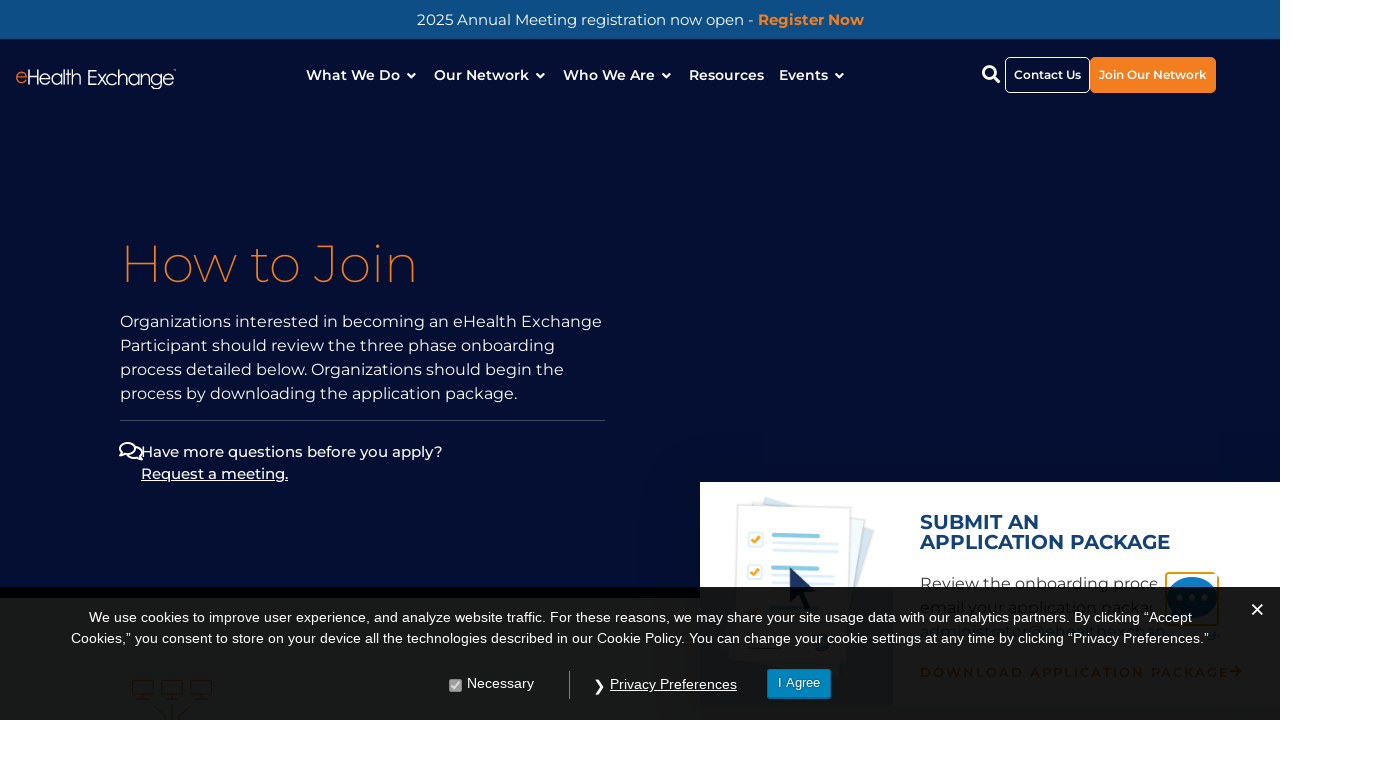

--- FILE ---
content_type: text/html; charset=UTF-8
request_url: https://ehealthexchange.org/how-to-join/
body_size: 58037
content:
<!DOCTYPE html>
<html lang="en-US">
<head>
	<meta charset="UTF-8" />
<script>
var gform;gform||(document.addEventListener("gform_main_scripts_loaded",function(){gform.scriptsLoaded=!0}),document.addEventListener("gform/theme/scripts_loaded",function(){gform.themeScriptsLoaded=!0}),window.addEventListener("DOMContentLoaded",function(){gform.domLoaded=!0}),gform={domLoaded:!1,scriptsLoaded:!1,themeScriptsLoaded:!1,isFormEditor:()=>"function"==typeof InitializeEditor,callIfLoaded:function(o){return!(!gform.domLoaded||!gform.scriptsLoaded||!gform.themeScriptsLoaded&&!gform.isFormEditor()||(gform.isFormEditor()&&console.warn("The use of gform.initializeOnLoaded() is deprecated in the form editor context and will be removed in Gravity Forms 3.1."),o(),0))},initializeOnLoaded:function(o){gform.callIfLoaded(o)||(document.addEventListener("gform_main_scripts_loaded",()=>{gform.scriptsLoaded=!0,gform.callIfLoaded(o)}),document.addEventListener("gform/theme/scripts_loaded",()=>{gform.themeScriptsLoaded=!0,gform.callIfLoaded(o)}),window.addEventListener("DOMContentLoaded",()=>{gform.domLoaded=!0,gform.callIfLoaded(o)}))},hooks:{action:{},filter:{}},addAction:function(o,r,e,t){gform.addHook("action",o,r,e,t)},addFilter:function(o,r,e,t){gform.addHook("filter",o,r,e,t)},doAction:function(o){gform.doHook("action",o,arguments)},applyFilters:function(o){return gform.doHook("filter",o,arguments)},removeAction:function(o,r){gform.removeHook("action",o,r)},removeFilter:function(o,r,e){gform.removeHook("filter",o,r,e)},addHook:function(o,r,e,t,n){null==gform.hooks[o][r]&&(gform.hooks[o][r]=[]);var d=gform.hooks[o][r];null==n&&(n=r+"_"+d.length),gform.hooks[o][r].push({tag:n,callable:e,priority:t=null==t?10:t})},doHook:function(r,o,e){var t;if(e=Array.prototype.slice.call(e,1),null!=gform.hooks[r][o]&&((o=gform.hooks[r][o]).sort(function(o,r){return o.priority-r.priority}),o.forEach(function(o){"function"!=typeof(t=o.callable)&&(t=window[t]),"action"==r?t.apply(null,e):e[0]=t.apply(null,e)})),"filter"==r)return e[0]},removeHook:function(o,r,t,n){var e;null!=gform.hooks[o][r]&&(e=(e=gform.hooks[o][r]).filter(function(o,r,e){return!!(null!=n&&n!=o.tag||null!=t&&t!=o.priority)}),gform.hooks[o][r]=e)}});
</script>

	<meta name="viewport" content="width=device-width, initial-scale=1" />
	<link rel="profile" href="http://gmpg.org/xfn/11" />
	<link rel="pingback" href="https://ehealthexchange.org/xmlrpc.php" />
	<meta name='robots' content='index, follow, max-image-preview:large, max-snippet:-1, max-video-preview:-1' />
	<style>img:is([sizes="auto" i], [sizes^="auto," i]) { contain-intrinsic-size: 3000px 1500px }</style>
	
	<!-- This site is optimized with the Yoast SEO plugin v26.1 - https://yoast.com/wordpress/plugins/seo/ -->
	<title>How to Join - eHealth Exchange</title>
	<link rel="canonical" href="https://ehealthexchange.org/how-to-join/" />
	<meta property="og:locale" content="en_US" />
	<meta property="og:type" content="article" />
	<meta property="og:title" content="How to Join - eHealth Exchange" />
	<meta property="og:description" content="How to Join Organizations interested in becoming an eHealth Exchange Participant should review the three phase onboarding process detailed below. Organizations should begin the process by downloading the application package. [&hellip;]" />
	<meta property="og:url" content="https://ehealthexchange.org/how-to-join/" />
	<meta property="og:site_name" content="eHealth Exchange" />
	<meta property="article:modified_time" content="2025-09-18T19:05:07+00:00" />
	<meta property="og:image" content="https://ehealthexchange.org/wp-content/uploads/2020/11/icon-JoinUs_SubmitApplicationPackage.jpg" />
	<meta property="og:image:width" content="226" />
	<meta property="og:image:height" content="263" />
	<meta property="og:image:type" content="image/jpeg" />
	<meta name="twitter:card" content="summary_large_image" />
	<meta name="twitter:site" content="@ehealthexchange" />
	<meta name="twitter:label1" content="Est. reading time" />
	<meta name="twitter:data1" content="2 minutes" />
	<script type="application/ld+json" class="yoast-schema-graph">{"@context":"https://schema.org","@graph":[{"@type":"WebPage","@id":"https://ehealthexchange.org/how-to-join/","url":"https://ehealthexchange.org/how-to-join/","name":"How to Join - eHealth Exchange","isPartOf":{"@id":"https://ehealthexchange.org/#website"},"primaryImageOfPage":{"@id":"https://ehealthexchange.org/how-to-join/#primaryimage"},"image":{"@id":"https://ehealthexchange.org/how-to-join/#primaryimage"},"thumbnailUrl":"https://ehealthexchange.org/wp-content/uploads/2020/11/icon-JoinUs_SubmitApplicationPackage.jpg","datePublished":"2018-04-11T03:09:27+00:00","dateModified":"2025-09-18T19:05:07+00:00","breadcrumb":{"@id":"https://ehealthexchange.org/how-to-join/#breadcrumb"},"inLanguage":"en-US","potentialAction":[{"@type":"ReadAction","target":["https://ehealthexchange.org/how-to-join/"]}]},{"@type":"ImageObject","inLanguage":"en-US","@id":"https://ehealthexchange.org/how-to-join/#primaryimage","url":"https://ehealthexchange.org/wp-content/uploads/2020/11/icon-JoinUs_SubmitApplicationPackage.jpg","contentUrl":"https://ehealthexchange.org/wp-content/uploads/2020/11/icon-JoinUs_SubmitApplicationPackage.jpg","width":226,"height":263,"caption":"ehealth Exchange Application Package"},{"@type":"BreadcrumbList","@id":"https://ehealthexchange.org/how-to-join/#breadcrumb","itemListElement":[{"@type":"ListItem","position":1,"name":"Home","item":"https://ehealthexchange.org/"},{"@type":"ListItem","position":2,"name":"How to Join"}]},{"@type":"WebSite","@id":"https://ehealthexchange.org/#website","url":"https://ehealthexchange.org/","name":"eHealth Exchange","description":"Nationwide Public-Private Health Information Network","publisher":{"@id":"https://ehealthexchange.org/#organization"},"potentialAction":[{"@type":"SearchAction","target":{"@type":"EntryPoint","urlTemplate":"https://ehealthexchange.org/?s={search_term_string}"},"query-input":{"@type":"PropertyValueSpecification","valueRequired":true,"valueName":"search_term_string"}}],"inLanguage":"en-US"},{"@type":"Organization","@id":"https://ehealthexchange.org/#organization","name":"eHealth Exchange","url":"https://ehealthexchange.org/","logo":{"@type":"ImageObject","inLanguage":"en-US","@id":"https://ehealthexchange.org/#/schema/logo/image/","url":"https://ehealthexchange.org/wp-content/uploads/2018/03/ehealthexchange-logo-small.png","contentUrl":"https://ehealthexchange.org/wp-content/uploads/2018/03/ehealthexchange-logo-small.png","width":429,"height":73,"caption":"eHealth Exchange"},"image":{"@id":"https://ehealthexchange.org/#/schema/logo/image/"},"sameAs":["https://x.com/ehealthexchange"]}]}</script>
	<!-- / Yoast SEO plugin. -->


<link rel='dns-prefetch' href='//www.google.com' />
<link rel='dns-prefetch' href='//maps.googleapis.com' />
<link rel='dns-prefetch' href='//cdnjs.cloudflare.com' />
<link rel="alternate" type="application/rss+xml" title="eHealth Exchange &raquo; Feed" href="https://ehealthexchange.org/feed/" />
<link rel="alternate" type="application/rss+xml" title="eHealth Exchange &raquo; Comments Feed" href="https://ehealthexchange.org/comments/feed/" />
<link rel="alternate" type="text/calendar" title="eHealth Exchange &raquo; iCal Feed" href="https://ehealthexchange.org/all-events/?ical=1" />
<script>
window._wpemojiSettings = {"baseUrl":"https:\/\/s.w.org\/images\/core\/emoji\/16.0.1\/72x72\/","ext":".png","svgUrl":"https:\/\/s.w.org\/images\/core\/emoji\/16.0.1\/svg\/","svgExt":".svg","source":{"concatemoji":"https:\/\/ehealthexchange.org\/wp-includes\/js\/wp-emoji-release.min.js?ver=6.8.3"}};
/*! This file is auto-generated */
!function(s,n){var o,i,e;function c(e){try{var t={supportTests:e,timestamp:(new Date).valueOf()};sessionStorage.setItem(o,JSON.stringify(t))}catch(e){}}function p(e,t,n){e.clearRect(0,0,e.canvas.width,e.canvas.height),e.fillText(t,0,0);var t=new Uint32Array(e.getImageData(0,0,e.canvas.width,e.canvas.height).data),a=(e.clearRect(0,0,e.canvas.width,e.canvas.height),e.fillText(n,0,0),new Uint32Array(e.getImageData(0,0,e.canvas.width,e.canvas.height).data));return t.every(function(e,t){return e===a[t]})}function u(e,t){e.clearRect(0,0,e.canvas.width,e.canvas.height),e.fillText(t,0,0);for(var n=e.getImageData(16,16,1,1),a=0;a<n.data.length;a++)if(0!==n.data[a])return!1;return!0}function f(e,t,n,a){switch(t){case"flag":return n(e,"\ud83c\udff3\ufe0f\u200d\u26a7\ufe0f","\ud83c\udff3\ufe0f\u200b\u26a7\ufe0f")?!1:!n(e,"\ud83c\udde8\ud83c\uddf6","\ud83c\udde8\u200b\ud83c\uddf6")&&!n(e,"\ud83c\udff4\udb40\udc67\udb40\udc62\udb40\udc65\udb40\udc6e\udb40\udc67\udb40\udc7f","\ud83c\udff4\u200b\udb40\udc67\u200b\udb40\udc62\u200b\udb40\udc65\u200b\udb40\udc6e\u200b\udb40\udc67\u200b\udb40\udc7f");case"emoji":return!a(e,"\ud83e\udedf")}return!1}function g(e,t,n,a){var r="undefined"!=typeof WorkerGlobalScope&&self instanceof WorkerGlobalScope?new OffscreenCanvas(300,150):s.createElement("canvas"),o=r.getContext("2d",{willReadFrequently:!0}),i=(o.textBaseline="top",o.font="600 32px Arial",{});return e.forEach(function(e){i[e]=t(o,e,n,a)}),i}function t(e){var t=s.createElement("script");t.src=e,t.defer=!0,s.head.appendChild(t)}"undefined"!=typeof Promise&&(o="wpEmojiSettingsSupports",i=["flag","emoji"],n.supports={everything:!0,everythingExceptFlag:!0},e=new Promise(function(e){s.addEventListener("DOMContentLoaded",e,{once:!0})}),new Promise(function(t){var n=function(){try{var e=JSON.parse(sessionStorage.getItem(o));if("object"==typeof e&&"number"==typeof e.timestamp&&(new Date).valueOf()<e.timestamp+604800&&"object"==typeof e.supportTests)return e.supportTests}catch(e){}return null}();if(!n){if("undefined"!=typeof Worker&&"undefined"!=typeof OffscreenCanvas&&"undefined"!=typeof URL&&URL.createObjectURL&&"undefined"!=typeof Blob)try{var e="postMessage("+g.toString()+"("+[JSON.stringify(i),f.toString(),p.toString(),u.toString()].join(",")+"));",a=new Blob([e],{type:"text/javascript"}),r=new Worker(URL.createObjectURL(a),{name:"wpTestEmojiSupports"});return void(r.onmessage=function(e){c(n=e.data),r.terminate(),t(n)})}catch(e){}c(n=g(i,f,p,u))}t(n)}).then(function(e){for(var t in e)n.supports[t]=e[t],n.supports.everything=n.supports.everything&&n.supports[t],"flag"!==t&&(n.supports.everythingExceptFlag=n.supports.everythingExceptFlag&&n.supports[t]);n.supports.everythingExceptFlag=n.supports.everythingExceptFlag&&!n.supports.flag,n.DOMReady=!1,n.readyCallback=function(){n.DOMReady=!0}}).then(function(){return e}).then(function(){var e;n.supports.everything||(n.readyCallback(),(e=n.source||{}).concatemoji?t(e.concatemoji):e.wpemoji&&e.twemoji&&(t(e.twemoji),t(e.wpemoji)))}))}((window,document),window._wpemojiSettings);
</script>
<link rel='stylesheet' id='tribe-events-pro-mini-calendar-block-styles-css' href='https://ehealthexchange.org/wp-content/plugins/events-calendar-pro/build/css/tribe-events-pro-mini-calendar-block.css?ver=7.7.7' media='all' />
<link rel='stylesheet' id='hfe-widgets-style-css' href='https://ehealthexchange.org/wp-content/plugins/header-footer-elementor/inc/widgets-css/frontend.css?ver=2.5.2' media='all' />
<link rel='stylesheet' id='pa-frontend-css' href='https://ehealthexchange.org/wp-content/uploads/premium-addons-elementor/pa-frontend-784915dc4.min.css?ver=1762107799' media='all' />
<style id='wp-emoji-styles-inline-css'>

	img.wp-smiley, img.emoji {
		display: inline !important;
		border: none !important;
		box-shadow: none !important;
		height: 1em !important;
		width: 1em !important;
		margin: 0 0.07em !important;
		vertical-align: -0.1em !important;
		background: none !important;
		padding: 0 !important;
	}
</style>
<link rel='stylesheet' id='wp-components-css' href='https://ehealthexchange.org/wp-includes/css/dist/components/style.min.css?ver=6.8.3' media='all' />
<link rel='stylesheet' id='wp-preferences-css' href='https://ehealthexchange.org/wp-includes/css/dist/preferences/style.min.css?ver=6.8.3' media='all' />
<link rel='stylesheet' id='wp-block-editor-css' href='https://ehealthexchange.org/wp-includes/css/dist/block-editor/style.min.css?ver=6.8.3' media='all' />
<link rel='stylesheet' id='wp-reusable-blocks-css' href='https://ehealthexchange.org/wp-includes/css/dist/reusable-blocks/style.min.css?ver=6.8.3' media='all' />
<link rel='stylesheet' id='wp-patterns-css' href='https://ehealthexchange.org/wp-includes/css/dist/patterns/style.min.css?ver=6.8.3' media='all' />
<link rel='stylesheet' id='wp-editor-css' href='https://ehealthexchange.org/wp-includes/css/dist/editor/style.min.css?ver=6.8.3' media='all' />
<link rel='stylesheet' id='mrkwp_faq_list-cgb-style-css-css' href='https://ehealthexchange.org/wp-content/plugins/divi-framework-faq-premium/dist/blocks.style.build.css' media='all' />
<style id='global-styles-inline-css'>
:root{--wp--preset--aspect-ratio--square: 1;--wp--preset--aspect-ratio--4-3: 4/3;--wp--preset--aspect-ratio--3-4: 3/4;--wp--preset--aspect-ratio--3-2: 3/2;--wp--preset--aspect-ratio--2-3: 2/3;--wp--preset--aspect-ratio--16-9: 16/9;--wp--preset--aspect-ratio--9-16: 9/16;--wp--preset--color--black: #000000;--wp--preset--color--cyan-bluish-gray: #abb8c3;--wp--preset--color--white: #ffffff;--wp--preset--color--pale-pink: #f78da7;--wp--preset--color--vivid-red: #cf2e2e;--wp--preset--color--luminous-vivid-orange: #ff6900;--wp--preset--color--luminous-vivid-amber: #fcb900;--wp--preset--color--light-green-cyan: #7bdcb5;--wp--preset--color--vivid-green-cyan: #00d084;--wp--preset--color--pale-cyan-blue: #8ed1fc;--wp--preset--color--vivid-cyan-blue: #0693e3;--wp--preset--color--vivid-purple: #9b51e0;--wp--preset--gradient--vivid-cyan-blue-to-vivid-purple: linear-gradient(135deg,rgba(6,147,227,1) 0%,rgb(155,81,224) 100%);--wp--preset--gradient--light-green-cyan-to-vivid-green-cyan: linear-gradient(135deg,rgb(122,220,180) 0%,rgb(0,208,130) 100%);--wp--preset--gradient--luminous-vivid-amber-to-luminous-vivid-orange: linear-gradient(135deg,rgba(252,185,0,1) 0%,rgba(255,105,0,1) 100%);--wp--preset--gradient--luminous-vivid-orange-to-vivid-red: linear-gradient(135deg,rgba(255,105,0,1) 0%,rgb(207,46,46) 100%);--wp--preset--gradient--very-light-gray-to-cyan-bluish-gray: linear-gradient(135deg,rgb(238,238,238) 0%,rgb(169,184,195) 100%);--wp--preset--gradient--cool-to-warm-spectrum: linear-gradient(135deg,rgb(74,234,220) 0%,rgb(151,120,209) 20%,rgb(207,42,186) 40%,rgb(238,44,130) 60%,rgb(251,105,98) 80%,rgb(254,248,76) 100%);--wp--preset--gradient--blush-light-purple: linear-gradient(135deg,rgb(255,206,236) 0%,rgb(152,150,240) 100%);--wp--preset--gradient--blush-bordeaux: linear-gradient(135deg,rgb(254,205,165) 0%,rgb(254,45,45) 50%,rgb(107,0,62) 100%);--wp--preset--gradient--luminous-dusk: linear-gradient(135deg,rgb(255,203,112) 0%,rgb(199,81,192) 50%,rgb(65,88,208) 100%);--wp--preset--gradient--pale-ocean: linear-gradient(135deg,rgb(255,245,203) 0%,rgb(182,227,212) 50%,rgb(51,167,181) 100%);--wp--preset--gradient--electric-grass: linear-gradient(135deg,rgb(202,248,128) 0%,rgb(113,206,126) 100%);--wp--preset--gradient--midnight: linear-gradient(135deg,rgb(2,3,129) 0%,rgb(40,116,252) 100%);--wp--preset--font-size--small: 13px;--wp--preset--font-size--medium: 20px;--wp--preset--font-size--large: 36px;--wp--preset--font-size--x-large: 42px;--wp--preset--spacing--20: 0.44rem;--wp--preset--spacing--30: 0.67rem;--wp--preset--spacing--40: 1rem;--wp--preset--spacing--50: 1.5rem;--wp--preset--spacing--60: 2.25rem;--wp--preset--spacing--70: 3.38rem;--wp--preset--spacing--80: 5.06rem;--wp--preset--shadow--natural: 6px 6px 9px rgba(0, 0, 0, 0.2);--wp--preset--shadow--deep: 12px 12px 50px rgba(0, 0, 0, 0.4);--wp--preset--shadow--sharp: 6px 6px 0px rgba(0, 0, 0, 0.2);--wp--preset--shadow--outlined: 6px 6px 0px -3px rgba(255, 255, 255, 1), 6px 6px rgba(0, 0, 0, 1);--wp--preset--shadow--crisp: 6px 6px 0px rgba(0, 0, 0, 1);}:root { --wp--style--global--content-size: 800px;--wp--style--global--wide-size: 1200px; }:where(body) { margin: 0; }.wp-site-blocks > .alignleft { float: left; margin-right: 2em; }.wp-site-blocks > .alignright { float: right; margin-left: 2em; }.wp-site-blocks > .aligncenter { justify-content: center; margin-left: auto; margin-right: auto; }:where(.wp-site-blocks) > * { margin-block-start: 24px; margin-block-end: 0; }:where(.wp-site-blocks) > :first-child { margin-block-start: 0; }:where(.wp-site-blocks) > :last-child { margin-block-end: 0; }:root { --wp--style--block-gap: 24px; }:root :where(.is-layout-flow) > :first-child{margin-block-start: 0;}:root :where(.is-layout-flow) > :last-child{margin-block-end: 0;}:root :where(.is-layout-flow) > *{margin-block-start: 24px;margin-block-end: 0;}:root :where(.is-layout-constrained) > :first-child{margin-block-start: 0;}:root :where(.is-layout-constrained) > :last-child{margin-block-end: 0;}:root :where(.is-layout-constrained) > *{margin-block-start: 24px;margin-block-end: 0;}:root :where(.is-layout-flex){gap: 24px;}:root :where(.is-layout-grid){gap: 24px;}.is-layout-flow > .alignleft{float: left;margin-inline-start: 0;margin-inline-end: 2em;}.is-layout-flow > .alignright{float: right;margin-inline-start: 2em;margin-inline-end: 0;}.is-layout-flow > .aligncenter{margin-left: auto !important;margin-right: auto !important;}.is-layout-constrained > .alignleft{float: left;margin-inline-start: 0;margin-inline-end: 2em;}.is-layout-constrained > .alignright{float: right;margin-inline-start: 2em;margin-inline-end: 0;}.is-layout-constrained > .aligncenter{margin-left: auto !important;margin-right: auto !important;}.is-layout-constrained > :where(:not(.alignleft):not(.alignright):not(.alignfull)){max-width: var(--wp--style--global--content-size);margin-left: auto !important;margin-right: auto !important;}.is-layout-constrained > .alignwide{max-width: var(--wp--style--global--wide-size);}body .is-layout-flex{display: flex;}.is-layout-flex{flex-wrap: wrap;align-items: center;}.is-layout-flex > :is(*, div){margin: 0;}body .is-layout-grid{display: grid;}.is-layout-grid > :is(*, div){margin: 0;}body{padding-top: 0px;padding-right: 0px;padding-bottom: 0px;padding-left: 0px;}a:where(:not(.wp-element-button)){text-decoration: underline;}:root :where(.wp-element-button, .wp-block-button__link){background-color: #32373c;border-width: 0;color: #fff;font-family: inherit;font-size: inherit;line-height: inherit;padding: calc(0.667em + 2px) calc(1.333em + 2px);text-decoration: none;}.has-black-color{color: var(--wp--preset--color--black) !important;}.has-cyan-bluish-gray-color{color: var(--wp--preset--color--cyan-bluish-gray) !important;}.has-white-color{color: var(--wp--preset--color--white) !important;}.has-pale-pink-color{color: var(--wp--preset--color--pale-pink) !important;}.has-vivid-red-color{color: var(--wp--preset--color--vivid-red) !important;}.has-luminous-vivid-orange-color{color: var(--wp--preset--color--luminous-vivid-orange) !important;}.has-luminous-vivid-amber-color{color: var(--wp--preset--color--luminous-vivid-amber) !important;}.has-light-green-cyan-color{color: var(--wp--preset--color--light-green-cyan) !important;}.has-vivid-green-cyan-color{color: var(--wp--preset--color--vivid-green-cyan) !important;}.has-pale-cyan-blue-color{color: var(--wp--preset--color--pale-cyan-blue) !important;}.has-vivid-cyan-blue-color{color: var(--wp--preset--color--vivid-cyan-blue) !important;}.has-vivid-purple-color{color: var(--wp--preset--color--vivid-purple) !important;}.has-black-background-color{background-color: var(--wp--preset--color--black) !important;}.has-cyan-bluish-gray-background-color{background-color: var(--wp--preset--color--cyan-bluish-gray) !important;}.has-white-background-color{background-color: var(--wp--preset--color--white) !important;}.has-pale-pink-background-color{background-color: var(--wp--preset--color--pale-pink) !important;}.has-vivid-red-background-color{background-color: var(--wp--preset--color--vivid-red) !important;}.has-luminous-vivid-orange-background-color{background-color: var(--wp--preset--color--luminous-vivid-orange) !important;}.has-luminous-vivid-amber-background-color{background-color: var(--wp--preset--color--luminous-vivid-amber) !important;}.has-light-green-cyan-background-color{background-color: var(--wp--preset--color--light-green-cyan) !important;}.has-vivid-green-cyan-background-color{background-color: var(--wp--preset--color--vivid-green-cyan) !important;}.has-pale-cyan-blue-background-color{background-color: var(--wp--preset--color--pale-cyan-blue) !important;}.has-vivid-cyan-blue-background-color{background-color: var(--wp--preset--color--vivid-cyan-blue) !important;}.has-vivid-purple-background-color{background-color: var(--wp--preset--color--vivid-purple) !important;}.has-black-border-color{border-color: var(--wp--preset--color--black) !important;}.has-cyan-bluish-gray-border-color{border-color: var(--wp--preset--color--cyan-bluish-gray) !important;}.has-white-border-color{border-color: var(--wp--preset--color--white) !important;}.has-pale-pink-border-color{border-color: var(--wp--preset--color--pale-pink) !important;}.has-vivid-red-border-color{border-color: var(--wp--preset--color--vivid-red) !important;}.has-luminous-vivid-orange-border-color{border-color: var(--wp--preset--color--luminous-vivid-orange) !important;}.has-luminous-vivid-amber-border-color{border-color: var(--wp--preset--color--luminous-vivid-amber) !important;}.has-light-green-cyan-border-color{border-color: var(--wp--preset--color--light-green-cyan) !important;}.has-vivid-green-cyan-border-color{border-color: var(--wp--preset--color--vivid-green-cyan) !important;}.has-pale-cyan-blue-border-color{border-color: var(--wp--preset--color--pale-cyan-blue) !important;}.has-vivid-cyan-blue-border-color{border-color: var(--wp--preset--color--vivid-cyan-blue) !important;}.has-vivid-purple-border-color{border-color: var(--wp--preset--color--vivid-purple) !important;}.has-vivid-cyan-blue-to-vivid-purple-gradient-background{background: var(--wp--preset--gradient--vivid-cyan-blue-to-vivid-purple) !important;}.has-light-green-cyan-to-vivid-green-cyan-gradient-background{background: var(--wp--preset--gradient--light-green-cyan-to-vivid-green-cyan) !important;}.has-luminous-vivid-amber-to-luminous-vivid-orange-gradient-background{background: var(--wp--preset--gradient--luminous-vivid-amber-to-luminous-vivid-orange) !important;}.has-luminous-vivid-orange-to-vivid-red-gradient-background{background: var(--wp--preset--gradient--luminous-vivid-orange-to-vivid-red) !important;}.has-very-light-gray-to-cyan-bluish-gray-gradient-background{background: var(--wp--preset--gradient--very-light-gray-to-cyan-bluish-gray) !important;}.has-cool-to-warm-spectrum-gradient-background{background: var(--wp--preset--gradient--cool-to-warm-spectrum) !important;}.has-blush-light-purple-gradient-background{background: var(--wp--preset--gradient--blush-light-purple) !important;}.has-blush-bordeaux-gradient-background{background: var(--wp--preset--gradient--blush-bordeaux) !important;}.has-luminous-dusk-gradient-background{background: var(--wp--preset--gradient--luminous-dusk) !important;}.has-pale-ocean-gradient-background{background: var(--wp--preset--gradient--pale-ocean) !important;}.has-electric-grass-gradient-background{background: var(--wp--preset--gradient--electric-grass) !important;}.has-midnight-gradient-background{background: var(--wp--preset--gradient--midnight) !important;}.has-small-font-size{font-size: var(--wp--preset--font-size--small) !important;}.has-medium-font-size{font-size: var(--wp--preset--font-size--medium) !important;}.has-large-font-size{font-size: var(--wp--preset--font-size--large) !important;}.has-x-large-font-size{font-size: var(--wp--preset--font-size--x-large) !important;}
:root :where(.wp-block-pullquote){font-size: 1.5em;line-height: 1.6;}
</style>
<link rel='stylesheet' id='twe-preview-css' href='https://ehealthexchange.org/wp-content/plugins/3r-elementor-timeline-widget/assets/css/style.css?ver=6.8.3' media='all' />
<link rel='stylesheet' id='gdpr-css' href='https://ehealthexchange.org/wp-content/plugins/gdpr/dist/css/public.css?ver=2.1.2' media='all' />
<link rel='stylesheet' id='wordpress-store-locator-css' href='https://ehealthexchange.org/wp-content/plugins/wordpress-store-locator/public/css/wordpress-store-locator-public.css?ver=2.0.9' media='all' />
<link rel='stylesheet' id='wordpress-store-locator-bootstrap-css' href='https://ehealthexchange.org/wp-content/plugins/wordpress-store-locator/public/css/bootstrap.min.css?ver=2.0.9' media='all' />
<link rel='stylesheet' id='font-awesome-store-locator-css' href='https://cdnjs.cloudflare.com/ajax/libs/font-awesome/5.14.0/css/all.min.css?ver=5.14.0' media='all' />
<link rel='stylesheet' id='wordpress-store-locator-custom-css' href='https://ehealthexchange.org/wp-content/plugins/wordpress-store-locator/public/css/wordpress-store-locator-custom.css?ver=2.0.9' media='all' />
<link rel='stylesheet' id='tribe-events-v2-single-skeleton-css' href='https://ehealthexchange.org/wp-content/plugins/the-events-calendar/build/css/tribe-events-single-skeleton.css?ver=6.15.7' media='all' />
<link rel='stylesheet' id='tribe-events-v2-single-skeleton-full-css' href='https://ehealthexchange.org/wp-content/plugins/the-events-calendar/build/css/tribe-events-single-full.css?ver=6.15.7' media='all' />
<link rel='stylesheet' id='tec-events-elementor-widgets-base-styles-css' href='https://ehealthexchange.org/wp-content/plugins/the-events-calendar/build/css/integrations/plugins/elementor/widgets/widget-base.css?ver=6.15.7' media='all' />
<link rel='stylesheet' id='eae-css-css' href='https://ehealthexchange.org/wp-content/plugins/addon-elements-for-elementor-page-builder/assets/css/eae.min.css?ver=1.14.3' media='all' />
<link rel='stylesheet' id='eae-peel-css-css' href='https://ehealthexchange.org/wp-content/plugins/addon-elements-for-elementor-page-builder/assets/lib/peel/peel.css?ver=1.14.3' media='all' />
<link rel='stylesheet' id='font-awesome-4-shim-css' href='https://ehealthexchange.org/wp-content/plugins/elementor/assets/lib/font-awesome/css/v4-shims.min.css?ver=1.0' media='all' />
<link rel='stylesheet' id='font-awesome-5-all-css' href='https://ehealthexchange.org/wp-content/plugins/elementor/assets/lib/font-awesome/css/all.min.css?ver=4.11.41' media='all' />
<link rel='stylesheet' id='vegas-css-css' href='https://ehealthexchange.org/wp-content/plugins/addon-elements-for-elementor-page-builder/assets/lib/vegas/vegas.min.css?ver=2.4.0' media='all' />
<link rel='stylesheet' id='hfe-style-css' href='https://ehealthexchange.org/wp-content/plugins/header-footer-elementor/assets/css/header-footer-elementor.css?ver=2.5.2' media='all' />
<link rel='stylesheet' id='elementor-icons-css' href='https://ehealthexchange.org/wp-content/plugins/elementor/assets/lib/eicons/css/elementor-icons.min.css?ver=5.44.0' media='all' />
<link rel='stylesheet' id='elementor-frontend-css' href='https://ehealthexchange.org/wp-content/uploads/elementor/css/custom-frontend.min.css?ver=1759866253' media='all' />
<style id='elementor-frontend-inline-css'>
.elementor-kit-13363{--e-global-color-primary:#0A376A;--e-global-color-secondary:#DD782A;--e-global-color-text:#586B78;--e-global-color-accent:#117CC2;--e-global-color-177caac7:#93BFE3;--e-global-color-3351fa5d:#F3F7FA;--e-global-color-6d54b576:#FFF;--e-global-color-c980dd4:#D8E4F1;--e-global-color-8109e16:#095089;--e-global-color-0690795:#102E5B;--e-global-color-5619062:#EF7534;--e-global-typography-primary-font-family:"Montserrat";--e-global-typography-primary-font-size:52px;--e-global-typography-primary-font-weight:200;--e-global-typography-secondary-font-family:"Montserrat";--e-global-typography-secondary-font-size:46px;--e-global-typography-secondary-font-weight:200;--e-global-typography-text-font-family:"Montserrat";--e-global-typography-text-font-size:17px;--e-global-typography-text-font-weight:300;--e-global-typography-text-line-height:1.8em;--e-global-typography-accent-font-family:"Roboto";--e-global-typography-accent-font-weight:500;--e-global-typography-sk_type_1-font-size:5em;--e-global-typography-sk_type_2-font-size:4em;--e-global-typography-sk_type_3-font-size:3em;--e-global-typography-sk_type_4-font-size:2em;--e-global-typography-sk_type_5-font-size:1.5em;--e-global-typography-sk_type_6-font-size:1.2em;--e-global-typography-sk_type_7-font-size:1em;--e-global-typography-sk_type_8-font-size:0.8em;--e-global-typography-sk_type_9-font-size:2em;--e-global-typography-sk_type_10-font-size:1.5em;--e-global-typography-sk_type_11-font-size:1em;--e-global-typography-sk_type_12-font-size:0.95em;--e-global-typography-sk_type_13-font-size:0.8em;--e-global-typography-sk_type_14-font-size:1em;--e-global-typography-sk_type_15-font-size:1em;--e-global-color-sk_color_1:#FFFFFF;--e-global-color-sk_color_2:#F4F4F4;--e-global-color-sk_color_3:#171720;--e-global-color-sk_color_5:#413EC5;--e-global-color-sk_color_9:#1B1B1D;--e-global-color-sk_color_10:#1B1B1D;--e-global-color-sk_color_11:#707071;--e-global-color-sk_color_12:#FFFFFF;--e-global-color-sk_color_13:#0000001A;--ang_background_light_background:#F4F4F4;--ang_background_dark_background:#171720;--ang_background_dark_heading:#FFFFFF;}.elementor-kit-13363 button,.elementor-kit-13363 input[type="button"],.elementor-kit-13363 input[type="submit"],.elementor-kit-13363 .elementor-button.elementor-button{background-color:#E3843B;}.elementor-kit-13363 button:hover,.elementor-kit-13363 button:focus,.elementor-kit-13363 input[type="button"]:hover,.elementor-kit-13363 input[type="button"]:focus,.elementor-kit-13363 input[type="submit"]:hover,.elementor-kit-13363 input[type="submit"]:focus,.elementor-kit-13363 .elementor-button:hover,.elementor-kit-13363 .elementor-button:focus{background-color:#DC6D18;color:#FFFFFF;border-radius:4px 4px 4px 4px;}.elementor-kit-13363 .elementor-repeater-item-shadow_2.elementor-element > .elementor-widget-container, .elementor-kit-13363 .elementor-repeater-item-shadow_2_hover.elementor-element:hover > .elementor-widget-container, .elementor-kit-13363 .elementor-repeater-item-shadow_2.elementor-element .elementor-element-populated, .elementor-kit-13363 .elementor-repeater-item-shadow_2_hover.elementor-element:hover .elementor-element-populated, .elementor-kit-13363 .elementor-repeater-item-shadow_2.e-container, .elementor-kit-13363 .elementor-repeater-item-shadow_2_hover.e-container:hover, .elementor-kit-13363 .elementor-repeater-item-shadow_2_external.elementor-element > .elementor-widget-container, .elementor-kit-13363 .elementor-repeater-item-shadow_2.e-con, .elementor-kit-13363 .elementor-repeater-item-shadow_2_hover.e-con:hover{box-shadow:0px 4px 16px 0px rgba(0,0,0,0.15);}.elementor-kit-13363 .elementor-repeater-item-shadow_3.elementor-element > .elementor-widget-container, .elementor-kit-13363 .elementor-repeater-item-shadow_3_hover.elementor-element:hover > .elementor-widget-container, .elementor-kit-13363 .elementor-repeater-item-shadow_3.elementor-element .elementor-element-populated, .elementor-kit-13363 .elementor-repeater-item-shadow_3_hover.elementor-element:hover .elementor-element-populated, .elementor-kit-13363 .elementor-repeater-item-shadow_3.e-container, .elementor-kit-13363 .elementor-repeater-item-shadow_3_hover.e-container:hover, .elementor-kit-13363 .elementor-repeater-item-shadow_3_external.elementor-element > .elementor-widget-container, .elementor-kit-13363 .elementor-repeater-item-shadow_3.e-con, .elementor-kit-13363 .elementor-repeater-item-shadow_3_hover.e-con:hover{box-shadow:0px 20px 20px 0px rgba(0,0,0,0.15);}.elementor-kit-13363 .elementor-repeater-item-shadow_4.elementor-element > .elementor-widget-container, .elementor-kit-13363 .elementor-repeater-item-shadow_4_hover.elementor-element:hover > .elementor-widget-container, .elementor-kit-13363 .elementor-repeater-item-shadow_4.elementor-element .elementor-element-populated, .elementor-kit-13363 .elementor-repeater-item-shadow_4_hover.elementor-element:hover .elementor-element-populated, .elementor-kit-13363 .elementor-repeater-item-shadow_4.e-container, .elementor-kit-13363 .elementor-repeater-item-shadow_4_hover.e-container:hover, .elementor-kit-13363 .elementor-repeater-item-shadow_4_external.elementor-element > .elementor-widget-container, .elementor-kit-13363 .elementor-repeater-item-shadow_4.e-con, .elementor-kit-13363 .elementor-repeater-item-shadow_4_hover.e-con:hover{box-shadow:0px 30px 55px 0px rgba(0,0,0,0.15);}.elementor-kit-13363 .elementor-repeater-item-shadow_5.elementor-element > .elementor-widget-container, .elementor-kit-13363 .elementor-repeater-item-shadow_5_hover.elementor-element:hover > .elementor-widget-container, .elementor-kit-13363 .elementor-repeater-item-shadow_5.elementor-element .elementor-element-populated, .elementor-kit-13363 .elementor-repeater-item-shadow_5_hover.elementor-element:hover .elementor-element-populated, .elementor-kit-13363 .elementor-repeater-item-shadow_5.e-container, .elementor-kit-13363 .elementor-repeater-item-shadow_5_hover.e-container:hover, .elementor-kit-13363 .elementor-repeater-item-shadow_5_external.elementor-element > .elementor-widget-container, .elementor-kit-13363 .elementor-repeater-item-shadow_5.e-con, .elementor-kit-13363 .elementor-repeater-item-shadow_5_hover.e-con:hover{box-shadow:0px 80px 80px 0px rgba(0,0,0,0.15);}.elementor-kit-13363 .elementor-repeater-item-ang_container_padding_1.elementor-element{--padding-top:80px;--padding-right:24px;--padding-bottom:80px;--padding-left:24px;}.elementor-kit-13363 .elementor-repeater-item-ang_container_padding_2.elementor-element{--padding-top:64px;--padding-right:24px;--padding-bottom:64px;--padding-left:24px;}.elementor-kit-13363 .elementor-repeater-item-ang_container_padding_3.elementor-element{--padding-top:40px;--padding-right:40px;--padding-bottom:40px;--padding-left:40px;}.elementor-kit-13363 .elementor-repeater-item-ang_container_padding_4.elementor-element{--padding-top:24px;--padding-right:24px;--padding-bottom:24px;--padding-left:24px;}.elementor-kit-13363 .elementor-repeater-item-ang_container_padding_5.elementor-element{--padding-top:16px;--padding-right:16px;--padding-bottom:16px;--padding-left:16px;}.elementor-kit-13363 e-page-transition{background-color:#FFBC7D;}.elementor-kit-13363 .elementor-widget-container *:not(.menu-item):not(.elementor-tab-title):not(.elementor-image-box-title):not(.elementor-icon-box-title):not(.elementor-icon-box-icon):not(.elementor-post__title):not(.elementor-heading-title) > a:not(:hover):not(:active):not(.elementor-item-active):not([role="button"]):not(.button):not(.elementor-button):not(.elementor-post__read-more):not(.elementor-post-info__terms-list-item):not([role="link"]),.elementor-kit-13363 .elementor-widget-container a:not([class]){color:var( --e-global-color-accent );}.elementor-kit-13363 a{text-decoration:none;}.elementor-kit-13363 a:hover{text-decoration:underline;}.elementor-kit-13363 h1{color:#144176;}.elementor-kit-13363 h2{color:#144176;}.elementor-kit-13363 h3{font-family:"Montserrat", Arial, Helvetica, sans-serif;font-size:32px;text-transform:uppercase;}.elementor-kit-13363 button,.elementor-kit-13363 input[type="button"],.elementor-kit-13363 input[type="submit"],.elementor-kit-13363 .elementor-button{font-family:"Montserrat", Arial, Helvetica, sans-serif;font-size:16px;color:#FFFFFF;border-radius:4px 4px 4px 4px;}.elementor-kit-13363 .sk-light-bg:not(.elementor-column){background-color:#F4F4F4;}.elementor-kit-13363 .sk-dark-bg .elementor-counter-title, .elementor-kit-13363 .sk-dark-bg .elementor-counter-number-wrapper{color:currentColor;}.elementor-kit-13363 .sk-light-bg.elementor-column > .elementor-element-populated{background-color:#F4F4F4;}.elementor-kit-13363 .sk-dark-bg:not(.elementor-column){background-color:#171720;}.elementor-kit-13363 .sk-light-bg .elementor-counter-title, .elementor-kit-13363 .sk-light-bg .elementor-counter-number-wrapper{color:currentColor;}.elementor-kit-13363 .sk-dark-bg.elementor-column > .elementor-element-populated{background-color:#171720;}.elementor-kit-13363 .sk-dark-bg{color:#FFFFFF;}.elementor-kit-13363, .elementor-kit-13363 .sk-text-dark{--ang_color_text_dark:#FFFFFF;}.elementor-kit-13363 .sk-text-dark{color:#FFFFFF;}.elementor-kit-13363 .sk-text-dark .elementor-heading-title{color:#FFFFFF;}.elementor-kit-13363 .sk-dark-bg h1,.elementor-kit-13363 .sk-dark-bg h1.elementor-heading-title,.elementor-kit-13363 .sk-dark-bg h2,.elementor-kit-13363 .sk-dark-bg h2.elementor-heading-title,.elementor-kit-13363 .sk-dark-bg h3,.elementor-kit-13363 .sk-dark-bg h3.elementor-heading-title,.elementor-kit-13363 .sk-dark-bg h4,.elementor-kit-13363 .sk-dark-bg h4.elementor-heading-title,.elementor-kit-13363 .sk-dark-bg h5,.elementor-kit-13363 .sk-dark-bg h5.elementor-heading-title,.elementor-kit-13363 .sk-dark-bg h6,.elementor-kit-13363 .sk-dark-bg h6.elementor-heading-title,.elementor-kit-13363 .sk-light-bg .sk-dark-bg h1,.elementor-kit-13363 .sk-light-bg .sk-dark-bg h1.elementor-heading-title,.elementor-kit-13363 .sk-light-bg .sk-dark-bg h2,.elementor-kit-13363 .sk-light-bg .sk-dark-bg h2.elementor-heading-title,.elementor-kit-13363 .sk-light-bg .sk-dark-bg h3,.elementor-kit-13363 .sk-light-bg .sk-dark-bg h3.elementor-heading-title,.elementor-kit-13363 .sk-light-bg .sk-dark-bg h4,.elementor-kit-13363 .sk-light-bg .sk-dark-bg h4.elementor-heading-title,.elementor-kit-13363 .sk-light-bg .sk-dark-bg h5,.elementor-kit-13363 .sk-light-bg .sk-dark-bg h5.elementor-heading-title,.elementor-kit-13363 .sk-light-bg .sk-dark-bg h6,.elementor-kit-13363 .sk-light-bg .sk-dark-bg h6.elementor-heading-title{color:#FFFFFF;}.elementor-kit-13363 .elementor-repeater-item-ang_container_no_padding.elementor-element{--padding-top:0px;--padding-right:0px;--padding-bottom:0px;--padding-left:0px;}.elementor-section.elementor-section-boxed > .elementor-container{max-width:1360px;}.e-con{--container-max-width:1360px;}{}h1.entry-title{display:var(--page-title-display);}@media(max-width:1024px){.elementor-kit-13363 .elementor-repeater-item-ang_container_padding_1.elementor-element{--padding-top:72px;--padding-right:24px;--padding-bottom:72px;--padding-left:24px;}.elementor-kit-13363 .elementor-repeater-item-ang_container_padding_2.elementor-element{--padding-top:56px;--padding-right:24px;--padding-bottom:56px;--padding-left:24px;}.elementor-kit-13363 .elementor-repeater-item-ang_container_padding_3.elementor-element{--padding-top:32px;--padding-right:32px;--padding-bottom:32px;--padding-left:32px;}.elementor-section.elementor-section-boxed > .elementor-container{max-width:1024px;}.e-con{--container-max-width:1024px;}}@media(max-width:767px){.elementor-kit-13363 .elementor-repeater-item-ang_container_padding_1.elementor-element{--padding-top:64px;--padding-right:24px;--padding-bottom:64px;--padding-left:24px;}.elementor-kit-13363 .elementor-repeater-item-ang_container_padding_2.elementor-element{--padding-top:40px;--padding-right:24px;--padding-bottom:40px;--padding-left:24px;}.elementor-section.elementor-section-boxed > .elementor-container{max-width:767px;}.e-con{--container-max-width:767px;}}
.elementor-384 .elementor-element.elementor-element-458fc897:not(.elementor-motion-effects-element-type-background), .elementor-384 .elementor-element.elementor-element-458fc897 > .elementor-motion-effects-container > .elementor-motion-effects-layer{background-color:#050F33;}.elementor-384 .elementor-element.elementor-element-458fc897 > .elementor-container{max-width:1100px;}.elementor-384 .elementor-element.elementor-element-458fc897 > .elementor-background-overlay{opacity:0.57;transition:background 0.3s, border-radius 0.3s, opacity 0.3s;}.elementor-384 .elementor-element.elementor-element-458fc897{transition:background 0.3s, border 0.3s, border-radius 0.3s, box-shadow 0.3s;}.elementor-384 .elementor-element.elementor-element-458fc897.elementor-section{padding:8em 2em 8em 2em;}.elementor-384 .elementor-element.elementor-element-cb82fdf > .elementor-element-populated.elementor-element-populated.elementor-element-populated{padding:0px 30px 0px 30px;}.elementor-384 .elementor-element.elementor-element-5d75c78 .elementor-heading-title{font-family:"Montserrat", Arial, Helvetica, sans-serif;font-size:52px;font-weight:200;}.elementor-384 .elementor-element.elementor-element-5d75c78.elementor-widget-heading .elementor-heading-title, .elementor-384 .elementor-element.elementor-element-5d75c78.elementor-widget-heading .elementor-heading-title.elementor-heading-title a{color:#F27E20;}.elementor-384 .elementor-element.elementor-element-8609e72 > .elementor-element-populated.elementor-element-populated.elementor-element-populated{padding:0px 35px 0px 0px;}.elementor-384 .elementor-element.elementor-element-5b38e98{width:var( --container-widget-width, 550px );max-width:550px;--container-widget-width:550px;--container-widget-flex-grow:0;color:#FFFFFF;}.elementor-384 .elementor-element.elementor-element-5b38e98 > .elementor-widget-container{margin:0px 0px 20px 0px;padding:0px 0px 0px 0px;border-style:solid;border-width:0px 0px 1px 0px;border-color:#FFFFFF3B;}.elementor-384 .elementor-element.elementor-element-3c04cf0 > .elementor-widget-container{margin:0px 0px 0px 0px;padding:0px 0px 0px 0px;}.elementor-384 .elementor-element.elementor-element-3c04cf0 .elementor-icon-box-wrapper{align-items:start;}.elementor-384 .elementor-element.elementor-element-3c04cf0{--icon-box-icon-margin:18px;}.elementor-384 .elementor-element.elementor-element-3c04cf0.elementor-view-stacked .elementor-icon{background-color:#FFFFFF;}.elementor-384 .elementor-element.elementor-element-3c04cf0.elementor-view-framed .elementor-icon, .elementor-384 .elementor-element.elementor-element-3c04cf0.elementor-view-default .elementor-icon{fill:#FFFFFF;color:#FFFFFF;border-color:#FFFFFF;}.elementor-384 .elementor-element.elementor-element-3c04cf0 .elementor-icon{font-size:21px;}.elementor-384 .elementor-element.elementor-element-3c04cf0 .elementor-icon-box-title, .elementor-384 .elementor-element.elementor-element-3c04cf0 .elementor-icon-box-title a{font-family:"Montserrat", Arial, Helvetica, sans-serif;font-size:15px;font-weight:500;text-transform:none;}.elementor-384 .elementor-element.elementor-element-3c04cf0 .elementor-icon-box-content .elementor-icon-box-title, .elementor-384 .elementor-element.elementor-element-3c04cf0 .elementor-icon-box-content .elementor-icon-box-title a{color:var( --e-global-color-6d54b576 );}.elementor-384 .elementor-element.elementor-element-3c04cf0 .elementor-icon-box-description{font-family:"Montserrat", Arial, Helvetica, sans-serif;font-size:17px;font-weight:300;line-height:1.8em;}.elementor-384 .elementor-element.elementor-element-3425562:not(.elementor-motion-effects-element-type-background), .elementor-384 .elementor-element.elementor-element-3425562 > .elementor-motion-effects-container > .elementor-motion-effects-layer{background-color:#F3F7FA;}.elementor-384 .elementor-element.elementor-element-3425562{transition:background 0.3s, border 0.3s, border-radius 0.3s, box-shadow 0.3s;margin-top:-30px;margin-bottom:0px;}.elementor-384 .elementor-element.elementor-element-3425562 > .elementor-background-overlay{transition:background 0.3s, border-radius 0.3s, opacity 0.3s;}.elementor-384 .elementor-element.elementor-element-3425562.elementor-section{padding:0% 0% 0% 0%;}.elementor-384 .elementor-element.elementor-element-8e41085:not(.elementor-motion-effects-element-type-background), .elementor-384 .elementor-element.elementor-element-8e41085 > .elementor-motion-effects-container > .elementor-motion-effects-layer{background-color:#FFFFFF;}.elementor-384 .elementor-element.elementor-element-8e41085{box-shadow:0px 10px 50px 15px rgba(0, 0, 0, 0.1);transition:background 0.3s, border 0.3s, border-radius 0.3s, box-shadow 0.3s;}.elementor-384 .elementor-element.elementor-element-8e41085 > .elementor-background-overlay{transition:background 0.3s, border-radius 0.3s, opacity 0.3s;}.elementor-384 .elementor-element.elementor-element-6b1507b > .elementor-element-populated.elementor-element-populated.elementor-element-populated{padding:20px 10px 0px 27px;}.elementor-384 .elementor-element.elementor-element-dc0fb18 .elementor-heading-title{font-family:"Montserrat", Arial, Helvetica, sans-serif;font-size:52px;font-weight:200;}.elementor-384 .elementor-element.elementor-element-b46b963 > .elementor-widget-container{margin:0px 15px 0px 0px;}.elementor-384 .elementor-element.elementor-element-b46b963{font-family:"Montserrat", Arial, Helvetica, sans-serif;font-size:16px;font-weight:400;line-height:1.5em;}.elementor-384 .elementor-element.elementor-element-996b884 .elementor-button{background-color:var( --e-global-color-6d54b576 );font-family:"Roboto", Arial, Helvetica, sans-serif;font-weight:600;letter-spacing:0.5px;fill:var( --e-global-color-secondary );color:var( --e-global-color-secondary );}.elementor-384 .elementor-element.elementor-element-996b884 > .elementor-widget-container{margin:-5px 0px 0px 0px;padding:0px 0px 0px 0px;}.elementor-384 .elementor-element.elementor-element-996b884 .elementor-button-content-wrapper{flex-direction:row-reverse;}.elementor-384 .elementor-element.elementor-element-8911396:not(.elementor-motion-effects-element-type-background), .elementor-384 .elementor-element.elementor-element-8911396 > .elementor-motion-effects-container > .elementor-motion-effects-layer{background-color:#F5F9FC;}.elementor-384 .elementor-element.elementor-element-8911396 > .elementor-container{max-width:1100px;}.elementor-384 .elementor-element.elementor-element-8911396{transition:background 0.3s, border 0.3s, border-radius 0.3s, box-shadow 0.3s;}.elementor-384 .elementor-element.elementor-element-8911396 > .elementor-background-overlay{transition:background 0.3s, border-radius 0.3s, opacity 0.3s;}.elementor-384 .elementor-element.elementor-element-8911396.elementor-section{padding:5em 2em 5em 2em;}.elementor-384 .elementor-element.elementor-element-5a648c9 > .elementor-widget-wrap > .elementor-widget:not(.elementor-widget__width-auto):not(.elementor-widget__width-initial):not(:last-child):not(.elementor-absolute){margin-bottom:0px;}.elementor-384 .elementor-element.elementor-element-5a648c9 > .elementor-element-populated.elementor-element-populated.elementor-element-populated{padding:0em 2em 0em 2em;}.elementor-384 .elementor-element.elementor-element-af4852a{width:var( --container-widget-width, 99px );max-width:99px;--container-widget-width:99px;--container-widget-flex-grow:0;}.elementor-384 .elementor-element.elementor-element-af4852a > .elementor-widget-container{margin:0px 0px 0px 0px;padding:0px 0px 0px 0px;}.elementor-384 .elementor-element.elementor-element-af4852a .elementor-icon-wrapper{text-align:center;}.elementor-384 .elementor-element.elementor-element-af4852a .elementor-icon{font-size:80px;}.elementor-384 .elementor-element.elementor-element-af4852a .elementor-icon svg{height:80px;}.elementor-384 .elementor-element.elementor-element-98c7c5c{margin-top:0px;margin-bottom:0px;}.elementor-384 .elementor-element.elementor-element-98c7c5c.elementor-section{padding:0px 0px 0px 0px;}.elementor-384 .elementor-element.elementor-element-6ba7906 > .elementor-element-populated{margin:0px 0px 0px 0px;--e-column-margin-right:0px;--e-column-margin-left:0px;}.elementor-384 .elementor-element.elementor-element-6ba7906 > .elementor-element-populated.elementor-element-populated.elementor-element-populated{padding:0px 0px 0px 0px;}.elementor-384 .elementor-element.elementor-element-c03b442{width:var( --container-widget-width, 554px );max-width:554px;--container-widget-width:554px;--container-widget-flex-grow:0;font-family:"Montserrat", Arial, Helvetica, sans-serif;font-size:17px;font-weight:300;line-height:1.8em;}.elementor-384 .elementor-element.elementor-element-c03b442 > .elementor-widget-container{margin:15px 0px 0px 0px;}.elementor-384 .elementor-element.elementor-element-b5045d6 > .elementor-widget-container{margin:16px 0px 0px 0px;}.elementor-384 .elementor-element.elementor-element-b5045d6{font-family:"Montserrat", Arial, Helvetica, sans-serif;font-size:17px;font-weight:400;line-height:1.8em;color:var( --e-global-color-primary );}.elementor-384 .elementor-element.elementor-element-c9522a8{color:var( --e-global-color-primary );}.elementor-384 .elementor-element.elementor-element-8ff15bb{color:var( --e-global-color-primary );}.elementor-384 .elementor-element.elementor-element-63e4078{color:var( --e-global-color-primary );}.elementor-384 .elementor-element.elementor-element-57ab25d > .elementor-container{max-width:1100px;}.elementor-384 .elementor-element.elementor-element-57ab25d{transition:background 0.3s, border 0.3s, border-radius 0.3s, box-shadow 0.3s;}.elementor-384 .elementor-element.elementor-element-57ab25d > .elementor-background-overlay{transition:background 0.3s, border-radius 0.3s, opacity 0.3s;}.elementor-384 .elementor-element.elementor-element-57ab25d.elementor-section{padding:6em 2em 6em 2em;}.elementor-384 .elementor-element.elementor-element-56061fa > .elementor-element-populated.elementor-element-populated.elementor-element-populated{padding:0px 0px 0px 0px;}.elementor-384 .elementor-element.elementor-element-fe91873 > .elementor-widget-container{padding:0px 0px 60px 0px;}.elementor-384 .elementor-element.elementor-element-fe91873{text-align:center;}.elementor-384 .elementor-element.elementor-element-fe91873 .elementor-heading-title{font-family:"Montserrat", Arial, Helvetica, sans-serif;font-size:45px;font-weight:200;}.elementor-384 .elementor-element.elementor-element-0a1d990{border-style:solid;border-width:0px 0px 1px 0px;border-color:#E6E6E6;}.elementor-384 .elementor-element.elementor-element-0a1d990.elementor-section{padding:0px 0px 40px 0px;}.elementor-384 .elementor-element.elementor-element-512f718 .elementor-icon-wrapper{text-align:right;}.elementor-384 .elementor-element.elementor-element-512f718 .elementor-icon{font-size:85px;}.elementor-384 .elementor-element.elementor-element-512f718 .elementor-icon svg{height:85px;}.elementor-384 .elementor-element.elementor-element-5c6cf8d .elementor-heading-title{font-family:"Montserrat", Arial, Helvetica, sans-serif;font-size:50px;font-weight:200;}.elementor-384 .elementor-element.elementor-element-f00e479 .elementor-heading-title{font-family:"Montserrat", Arial, Helvetica, sans-serif;font-size:30px;font-weight:200;line-height:1.3em;}.elementor-384 .elementor-element.elementor-element-ca2a42c > .elementor-widget-wrap > .elementor-widget:not(.elementor-widget__width-auto):not(.elementor-widget__width-initial):not(:last-child):not(.elementor-absolute){margin-bottom:0px;}.elementor-384 .elementor-element.elementor-element-ecdb7da{font-family:"Montserrat", Arial, Helvetica, sans-serif;font-size:17px;font-weight:400;line-height:1.8em;}.elementor-384 .elementor-element.elementor-element-9ebb057{font-family:"Montserrat", Arial, Helvetica, sans-serif;font-size:17px;font-weight:600;line-height:1.8em;}.elementor-384 .elementor-element.elementor-element-de6b5f5{width:auto;max-width:auto;--e-icon-list-icon-size:14px;--icon-vertical-offset:0px;}.elementor-384 .elementor-element.elementor-element-de6b5f5 > .elementor-widget-container{margin:0px 30px 0px 0px;}.elementor-384 .elementor-element.elementor-element-de6b5f5 .elementor-icon-list-icon i{color:var( --e-global-color-secondary );transition:color 0.3s;}.elementor-384 .elementor-element.elementor-element-de6b5f5 .elementor-icon-list-icon svg{fill:var( --e-global-color-secondary );transition:fill 0.3s;}.elementor-384 .elementor-element.elementor-element-de6b5f5 .elementor-icon-list-text{color:var( --e-global-color-primary );transition:color 0.3s;}.elementor-384 .elementor-element.elementor-element-8a277b9{width:auto;max-width:auto;--e-icon-list-icon-size:14px;--icon-vertical-offset:0px;}.elementor-384 .elementor-element.elementor-element-8a277b9 .elementor-icon-list-icon i{color:var( --e-global-color-secondary );transition:color 0.3s;}.elementor-384 .elementor-element.elementor-element-8a277b9 .elementor-icon-list-icon svg{fill:var( --e-global-color-secondary );transition:fill 0.3s;}.elementor-384 .elementor-element.elementor-element-8a277b9 .elementor-icon-list-text{color:var( --e-global-color-primary );transition:color 0.3s;}.elementor-384 .elementor-element.elementor-element-2945992{border-style:solid;border-width:0px 0px 1px 0px;border-color:#E6E6E6;}.elementor-384 .elementor-element.elementor-element-2945992.elementor-section{padding:40px 0px 40px 0px;}.elementor-384 .elementor-element.elementor-element-e511b88 .elementor-icon-wrapper{text-align:center;}.elementor-384 .elementor-element.elementor-element-e511b88 .elementor-icon{font-size:85px;}.elementor-384 .elementor-element.elementor-element-e511b88 .elementor-icon svg{height:85px;}.elementor-384 .elementor-element.elementor-element-7f3abc2 .elementor-heading-title{font-family:"Montserrat", Arial, Helvetica, sans-serif;font-size:50px;font-weight:200;}.elementor-384 .elementor-element.elementor-element-53b429c .elementor-heading-title{font-family:"Montserrat", Arial, Helvetica, sans-serif;font-size:52px;font-weight:200;line-height:1.3em;}.elementor-384 .elementor-element.elementor-element-f1d83fb > .elementor-widget-wrap > .elementor-widget:not(.elementor-widget__width-auto):not(.elementor-widget__width-initial):not(:last-child):not(.elementor-absolute){margin-bottom:0px;}.elementor-384 .elementor-element.elementor-element-3434b32{font-family:"Montserrat", Arial, Helvetica, sans-serif;font-size:17px;font-weight:400;line-height:1.8em;}.elementor-384 .elementor-element.elementor-element-1227b8d{border-style:solid;border-width:0px 0px 1px 0px;border-color:#E6E6E6;}.elementor-384 .elementor-element.elementor-element-1227b8d.elementor-section{padding:40px 0px 40px 0px;}.elementor-384 .elementor-element.elementor-element-a069927 .elementor-icon-wrapper{text-align:center;}.elementor-384 .elementor-element.elementor-element-a069927 .elementor-icon{font-size:85px;}.elementor-384 .elementor-element.elementor-element-a069927 .elementor-icon svg{height:85px;}.elementor-384 .elementor-element.elementor-element-574e16b .elementor-heading-title{font-family:"Montserrat", Arial, Helvetica, sans-serif;font-size:52px;font-weight:200;line-height:1.3em;}.elementor-384 .elementor-element.elementor-element-fd13243 > .elementor-widget-wrap > .elementor-widget:not(.elementor-widget__width-auto):not(.elementor-widget__width-initial):not(:last-child):not(.elementor-absolute){margin-bottom:0px;}.elementor-384 .elementor-element.elementor-element-cd27f97{font-family:"Montserrat", Arial, Helvetica, sans-serif;font-size:17px;font-weight:400;line-height:1.8em;}.elementor-384 .elementor-element.elementor-element-41d10c6.elementor-section{padding:40px 0px 40px 0px;}.elementor-384 .elementor-element.elementor-element-d0b792d .elementor-icon-wrapper{text-align:center;}.elementor-384 .elementor-element.elementor-element-d0b792d .elementor-icon{font-size:85px;}.elementor-384 .elementor-element.elementor-element-d0b792d .elementor-icon svg{height:85px;}.elementor-384 .elementor-element.elementor-element-35887e6 > .elementor-widget-wrap > .elementor-widget:not(.elementor-widget__width-auto):not(.elementor-widget__width-initial):not(:last-child):not(.elementor-absolute){margin-bottom:0px;}.elementor-384 .elementor-element.elementor-element-5d9d726{font-family:"Montserrat", Arial, Helvetica, sans-serif;font-size:17px;font-weight:400;line-height:1.8em;}.elementor-384 .elementor-element.elementor-element-52855ae:not(.elementor-motion-effects-element-type-background), .elementor-384 .elementor-element.elementor-element-52855ae > .elementor-motion-effects-container > .elementor-motion-effects-layer{background-image:url("https://ehealthexchange.org/wp-content/uploads/2020/11/ehex-JoinUs_SubmitBackground.png");background-position:center center;background-repeat:no-repeat;background-size:cover;}.elementor-384 .elementor-element.elementor-element-52855ae{transition:background 0.3s, border 0.3s, border-radius 0.3s, box-shadow 0.3s;}.elementor-384 .elementor-element.elementor-element-52855ae > .elementor-background-overlay{transition:background 0.3s, border-radius 0.3s, opacity 0.3s;}.elementor-384 .elementor-element.elementor-element-52855ae.elementor-section{padding:50px 0px 50px 0px;}.elementor-bc-flex-widget .elementor-384 .elementor-element.elementor-element-9e4c4e4.elementor-column .elementor-widget-wrap{align-items:center;}.elementor-384 .elementor-element.elementor-element-9e4c4e4.elementor-column.elementor-element[data-element_type="column"] > .elementor-widget-wrap.elementor-element-populated{align-content:center;align-items:center;}.elementor-384 .elementor-element.elementor-element-9e4c4e4.elementor-column > .elementor-widget-wrap{justify-content:center;}.elementor-384 .elementor-element.elementor-element-4b9629d > .elementor-container{max-width:1097px;}.elementor-bc-flex-widget .elementor-384 .elementor-element.elementor-element-a6e11ec.elementor-column .elementor-widget-wrap{align-items:center;}.elementor-384 .elementor-element.elementor-element-a6e11ec.elementor-column.elementor-element[data-element_type="column"] > .elementor-widget-wrap.elementor-element-populated{align-content:center;align-items:center;}.elementor-384 .elementor-element.elementor-element-a6e11ec.elementor-column > .elementor-widget-wrap{justify-content:space-between;}.elementor-384 .elementor-element.elementor-element-a1b203a{width:auto;max-width:auto;}.elementor-384 .elementor-element.elementor-element-a1b203a > .elementor-widget-container{margin:0px 0px 0px 0px;padding:0px 0px 0px 0px;}.elementor-384 .elementor-element.elementor-element-a1b203a .elementor-icon-wrapper{text-align:center;}.elementor-384 .elementor-element.elementor-element-a1b203a.elementor-view-stacked .elementor-icon{background-color:var( --e-global-color-6d54b576 );}.elementor-384 .elementor-element.elementor-element-a1b203a.elementor-view-framed .elementor-icon, .elementor-384 .elementor-element.elementor-element-a1b203a.elementor-view-default .elementor-icon{color:var( --e-global-color-6d54b576 );border-color:var( --e-global-color-6d54b576 );}.elementor-384 .elementor-element.elementor-element-a1b203a.elementor-view-framed .elementor-icon, .elementor-384 .elementor-element.elementor-element-a1b203a.elementor-view-default .elementor-icon svg{fill:var( --e-global-color-6d54b576 );}.elementor-384 .elementor-element.elementor-element-8e1da8c{width:var( --container-widget-width, 210px );max-width:210px;--container-widget-width:210px;--container-widget-flex-grow:0;}.elementor-384 .elementor-element.elementor-element-8e1da8c .elementor-heading-title{font-family:"Montserrat", Arial, Helvetica, sans-serif;font-size:32px;font-weight:300;line-height:1.2em;}.elementor-384 .elementor-element.elementor-element-8e1da8c.elementor-widget-heading .elementor-heading-title, .elementor-384 .elementor-element.elementor-element-8e1da8c.elementor-widget-heading .elementor-heading-title.elementor-heading-title a{color:var( --e-global-color-6d54b576 );}.elementor-384 .elementor-element.elementor-element-1438436 .elementor-button{background-color:var( --e-global-color-secondary );font-family:"Roboto", Arial, Helvetica, sans-serif;font-weight:600;padding:18px 28px 18px 28px;}.elementor-384 .elementor-element.elementor-element-1438436{width:auto;max-width:auto;}.elementor-384 .elementor-element.elementor-element-1438436 > .elementor-widget-container{margin:0px 0px 0px 0px;padding:0px 0px 0px 0px;}.elementor-384 .elementor-element.elementor-element-8119953{width:var( --container-widget-width, 569px );max-width:569px;--container-widget-width:569px;--container-widget-flex-grow:0;font-family:"Montserrat", Arial, Helvetica, sans-serif;font-size:17px;font-weight:400;line-height:1.8em;color:var( --e-global-color-6d54b576 );}.elementor-384 .elementor-element.elementor-element-8119953 > .elementor-widget-container{padding:0px 50px 0px 0px;}:root{--page-title-display:none;}@media(min-width:768px){.elementor-384 .elementor-element.elementor-element-73fb9b2{width:33.279%;}.elementor-384 .elementor-element.elementor-element-6b1507b{width:66.721%;}.elementor-384 .elementor-element.elementor-element-89af611{width:36.145%;}.elementor-384 .elementor-element.elementor-element-7a1ce73{width:28.381%;}.elementor-384 .elementor-element.elementor-element-0160787{width:34.806%;}.elementor-384 .elementor-element.elementor-element-6bbd03e{width:11.185%;}.elementor-384 .elementor-element.elementor-element-675c3a5{width:22.474%;}.elementor-384 .elementor-element.elementor-element-ca2a42c{width:66.007%;}.elementor-384 .elementor-element.elementor-element-b01d543{width:11.185%;}.elementor-384 .elementor-element.elementor-element-ceab1fb{width:22.474%;}.elementor-384 .elementor-element.elementor-element-f1d83fb{width:66.007%;}.elementor-384 .elementor-element.elementor-element-f05b6e3{width:11.185%;}.elementor-384 .elementor-element.elementor-element-ff31f94{width:22.474%;}.elementor-384 .elementor-element.elementor-element-fd13243{width:66.007%;}.elementor-384 .elementor-element.elementor-element-ff11281{width:11.185%;}.elementor-384 .elementor-element.elementor-element-30a7f63{width:22.474%;}.elementor-384 .elementor-element.elementor-element-35887e6{width:66.007%;}}@media(max-width:1024px){.elementor-384 .elementor-element.elementor-element-458fc897.elementor-section{padding:6em 2em 5em 2em;}.elementor-384 .elementor-element.elementor-element-5d75c78{text-align:center;}.elementor-384 .elementor-element.elementor-element-8609e72.elementor-column > .elementor-widget-wrap{justify-content:center;}.elementor-384 .elementor-element.elementor-element-8609e72 > .elementor-element-populated.elementor-element-populated.elementor-element-populated{padding:0px 0px 0px 0px;}.elementor-384 .elementor-element.elementor-element-5b38e98{width:100%;max-width:100%;column-gap:0px;text-align:center;}.elementor-384 .elementor-element.elementor-element-3c04cf0{width:var( --container-widget-width, 546px );max-width:546px;--container-widget-width:546px;--container-widget-flex-grow:0;--icon-box-icon-margin:0px;}.elementor-384 .elementor-element.elementor-element-3c04cf0 .elementor-icon-box-wrapper{text-align:center;}.elementor-384 .elementor-element.elementor-element-3425562{margin-top:0px;margin-bottom:0px;}.elementor-384 .elementor-element.elementor-element-8911396.elementor-section{padding:2em 2em 4em 2em;}.elementor-384 .elementor-element.elementor-element-5a648c9.elementor-column > .elementor-widget-wrap{justify-content:center;}.elementor-384 .elementor-element.elementor-element-af4852a .elementor-icon-wrapper{text-align:center;}.elementor-384 .elementor-element.elementor-element-c03b442{width:100%;max-width:100%;text-align:center;}.elementor-384 .elementor-element.elementor-element-b5045d6{text-align:center;}.elementor-384 .elementor-element.elementor-element-57ab25d.elementor-section{padding:4em 2em 4em 2em;}.elementor-384 .elementor-element.elementor-element-fe91873 > .elementor-widget-container{padding:0em 0em 1em 0em;}.elementor-384 .elementor-element.elementor-element-fe91873 .elementor-heading-title{font-size:40px;line-height:1.3em;}.elementor-384 .elementor-element.elementor-element-ca2a42c.elementor-column > .elementor-widget-wrap{justify-content:center;}.elementor-384 .elementor-element.elementor-element-ecdb7da{text-align:center;}.elementor-384 .elementor-element.elementor-element-9ebb057{text-align:center;}.elementor-384 .elementor-element.elementor-element-de6b5f5{width:var( --container-widget-width, 50% );max-width:50%;--container-widget-width:50%;--container-widget-flex-grow:0;}.elementor-384 .elementor-element.elementor-element-8a277b9{width:var( --container-widget-width, 50% );max-width:50%;--container-widget-width:50%;--container-widget-flex-grow:0;}.elementor-384 .elementor-element.elementor-element-e511b88 .elementor-icon-wrapper{text-align:right;}.elementor-384 .elementor-element.elementor-element-a069927 .elementor-icon-wrapper{text-align:right;}.elementor-384 .elementor-element.elementor-element-d0b792d .elementor-icon-wrapper{text-align:right;}}@media(max-width:767px){.elementor-384 .elementor-element.elementor-element-458fc897.elementor-section{padding:3em 2em 5em 2em;}.elementor-384 .elementor-element.elementor-element-cb82fdf > .elementor-widget-wrap > .elementor-widget:not(.elementor-widget__width-auto):not(.elementor-widget__width-initial):not(:last-child):not(.elementor-absolute){margin-bottom:25px;}.elementor-384 .elementor-element.elementor-element-cb82fdf > .elementor-element-populated.elementor-element-populated.elementor-element-populated{padding:0px 0px 0px 0px;}.elementor-384 .elementor-element.elementor-element-5d75c78{text-align:center;}.elementor-384 .elementor-element.elementor-element-5d75c78 .elementor-heading-title{font-size:36px;}.elementor-384 .elementor-element.elementor-element-8609e72{width:100%;}.elementor-384 .elementor-element.elementor-element-8609e72 > .elementor-element-populated.elementor-element-populated.elementor-element-populated{padding:0px 0px 0px 0px;}.elementor-384 .elementor-element.elementor-element-5b38e98 > .elementor-widget-container{padding:0rem 0rem 1rem 0rem;}.elementor-384 .elementor-element.elementor-element-5b38e98{text-align:center;}.elementor-384 .elementor-element.elementor-element-3c04cf0{width:var( --container-widget-width, 202px );max-width:202px;--container-widget-width:202px;--container-widget-flex-grow:0;}.elementor-384 .elementor-element.elementor-element-3425562{margin-top:0px;margin-bottom:0px;}.elementor-384 .elementor-element.elementor-element-a13242f > .elementor-widget-container{margin:4% 0% 0% 0%;}.elementor-384 .elementor-element.elementor-element-6b1507b > .elementor-element-populated.elementor-element-populated.elementor-element-populated{padding:30px 20px 30px 20px;}.elementor-384 .elementor-element.elementor-element-dc0fb18{text-align:center;}.elementor-384 .elementor-element.elementor-element-b46b963{text-align:left;}.elementor-384 .elementor-element.elementor-element-8911396{margin-top:0px;margin-bottom:0px;}.elementor-384 .elementor-element.elementor-element-8911396.elementor-section{padding:1em 2em 2em 2em;}.elementor-384 .elementor-element.elementor-element-5a648c9 > .elementor-element-populated{margin:0px 0px 0px 0px;--e-column-margin-right:0px;--e-column-margin-left:0px;}.elementor-384 .elementor-element.elementor-element-5a648c9 > .elementor-element-populated.elementor-element-populated.elementor-element-populated{padding:0em 0em 0em 0em;}.elementor-384 .elementor-element.elementor-element-af4852a > .elementor-widget-container{padding:0rem 0rem 0rem 0rem;}.elementor-384 .elementor-element.elementor-element-af4852a .elementor-icon-wrapper{text-align:center;}.elementor-384 .elementor-element.elementor-element-c03b442 > .elementor-widget-container{margin:0px 0px 0px 0px;padding:1em 0em 0em 0em;}.elementor-384 .elementor-element.elementor-element-57ab25d.elementor-section{padding:2em 1em 6em 1em;}.elementor-384 .elementor-element.elementor-element-fe91873 > .elementor-widget-container{margin:0px 0px 0px 0px;padding:0em 0em 2em 0em;}.elementor-384 .elementor-element.elementor-element-fe91873 .elementor-heading-title{font-size:25px;line-height:1.3em;}.elementor-384 .elementor-element.elementor-element-512f718 .elementor-icon-wrapper{text-align:left;}.elementor-384 .elementor-element.elementor-element-5c6cf8d{text-align:center;}.elementor-384 .elementor-element.elementor-element-f00e479 > .elementor-widget-container{padding:0px 0px 0px 0px;}.elementor-384 .elementor-element.elementor-element-f00e479{text-align:center;}.elementor-384 .elementor-element.elementor-element-ca2a42c > .elementor-element-populated.elementor-element-populated.elementor-element-populated{padding:0px 0px 0px 0px;}.elementor-384 .elementor-element.elementor-element-de6b5f5{--container-widget-width:100%;--container-widget-flex-grow:0;width:var( --container-widget-width, 100% );max-width:100%;}.elementor-384 .elementor-element.elementor-element-8a277b9{--container-widget-width:100%;--container-widget-flex-grow:0;width:var( --container-widget-width, 100% );max-width:100%;}.elementor-384 .elementor-element.elementor-element-e511b88 .elementor-icon-wrapper{text-align:left;}.elementor-384 .elementor-element.elementor-element-7f3abc2{text-align:center;}.elementor-384 .elementor-element.elementor-element-53b429c > .elementor-widget-container{padding:0px 0px 0px 0px;}.elementor-384 .elementor-element.elementor-element-53b429c{text-align:center;}.elementor-384 .elementor-element.elementor-element-f4f7e35{text-align:center;}.elementor-384 .elementor-element.elementor-element-574e16b{text-align:center;}.elementor-384 .elementor-element.elementor-element-41d10c6.elementor-section{padding:0px 0px 0px 0px;}.elementor-384 .elementor-element.elementor-element-5e2ae17{text-align:center;}.elementor-384 .elementor-element.elementor-element-5f7d166{text-align:center;}.elementor-384 .elementor-element.elementor-element-52855ae{margin-top:0px;margin-bottom:0px;}.elementor-384 .elementor-element.elementor-element-52855ae.elementor-section{padding:1em 0em 2em 0em;}.elementor-384 .elementor-element.elementor-element-a6e11ec.elementor-column > .elementor-widget-wrap{justify-content:center;}.elementor-384 .elementor-element.elementor-element-a1b203a{width:100%;max-width:100%;}.elementor-384 .elementor-element.elementor-element-8e1da8c{width:100%;max-width:100%;text-align:center;}.elementor-384 .elementor-element.elementor-element-8e1da8c > .elementor-widget-container{padding:0em 0em 2em 0em;}.elementor-384 .elementor-element.elementor-element-8119953{width:100%;max-width:100%;}.elementor-384 .elementor-element.elementor-element-8119953 > .elementor-widget-container{margin:10px 0px 0px 0px;padding:1em 0em 1em 0em;}}@media(max-width:1024px) and (min-width:768px){.elementor-384 .elementor-element.elementor-element-8609e72{width:100%;}.elementor-384 .elementor-element.elementor-element-6bbd03e{width:50%;}.elementor-384 .elementor-element.elementor-element-675c3a5{width:50%;}.elementor-384 .elementor-element.elementor-element-ca2a42c{width:100%;}.elementor-384 .elementor-element.elementor-element-b01d543{width:50%;}.elementor-384 .elementor-element.elementor-element-ceab1fb{width:50%;}.elementor-384 .elementor-element.elementor-element-f1d83fb{width:100%;}.elementor-384 .elementor-element.elementor-element-f05b6e3{width:50%;}.elementor-384 .elementor-element.elementor-element-ff31f94{width:50%;}.elementor-384 .elementor-element.elementor-element-fd13243{width:100%;}.elementor-384 .elementor-element.elementor-element-ff11281{width:50%;}.elementor-384 .elementor-element.elementor-element-30a7f63{width:50%;}.elementor-384 .elementor-element.elementor-element-35887e6{width:100%;}}
.elementor-44762 .elementor-element.elementor-element-1cb1ce6{--display:flex;--flex-direction:row;--container-widget-width:initial;--container-widget-height:100%;--container-widget-flex-grow:1;--container-widget-align-self:stretch;--flex-wrap-mobile:wrap;--justify-content:center;--padding-top:12px;--padding-bottom:12px;--padding-left:0px;--padding-right:0px;}.elementor-44762 .elementor-element.elementor-element-1cb1ce6:not(.elementor-motion-effects-element-type-background), .elementor-44762 .elementor-element.elementor-element-1cb1ce6 > .elementor-motion-effects-container > .elementor-motion-effects-layer{background-color:#0C4E85;}.elementor-44762 .elementor-element.elementor-element-0f35677 > .elementor-widget-container{padding:0px 0px 0px 0px;}.elementor-44762 .elementor-element.elementor-element-0f35677 .elementor-heading-title{font-size:15px;font-weight:400;}.elementor-44762 .elementor-element.elementor-element-0f35677.elementor-widget-heading .elementor-heading-title, .elementor-44762 .elementor-element.elementor-element-0f35677.elementor-widget-heading .elementor-heading-title.elementor-heading-title a{color:var( --e-global-color-6d54b576 );}.elementor-44762 .elementor-element.elementor-element-e51f05a{--display:flex;--flex-direction:row;--container-widget-width:initial;--container-widget-height:100%;--container-widget-flex-grow:1;--container-widget-align-self:stretch;--flex-wrap-mobile:wrap;--justify-content:space-between;--gap:0px 5px;--row-gap:0px;--column-gap:5px;--padding-top:1em;--padding-bottom:1em;--padding-left:2em;--padding-right:2em;}.elementor-44762 .elementor-element.elementor-element-e51f05a:not(.elementor-motion-effects-element-type-background), .elementor-44762 .elementor-element.elementor-element-e51f05a > .elementor-motion-effects-container > .elementor-motion-effects-layer{background-color:#050F33;}.elementor-44762 .elementor-element.elementor-element-7ac7cad{width:auto;max-width:auto;}.elementor-44762 .elementor-element.elementor-element-7ac7cad.elementor-element{--align-self:center;--flex-grow:0;--flex-shrink:0;}.elementor-44762 .elementor-element.elementor-element-7ac7cad img{width:250px;max-width:250px;}.elementor-44762 .elementor-element.elementor-element-50e0200{--display:flex;--flex-direction:column;--container-widget-width:100%;--container-widget-height:initial;--container-widget-flex-grow:0;--container-widget-align-self:initial;--flex-wrap-mobile:wrap;--gap:0px 0px;--row-gap:0px;--column-gap:0px;--border-radius:0px 0px 0px 0px;--padding-top:0px;--padding-bottom:0px;--padding-left:0px;--padding-right:0px;}.elementor-44762 .elementor-element.elementor-element-2a68752{--divider-border-style:solid;--divider-color:var( --e-global-color-5619062 );--divider-border-width:6px;}.elementor-44762 .elementor-element.elementor-element-2a68752 .elementor-divider-separator{width:100%;margin:0 auto;margin-center:0;}.elementor-44762 .elementor-element.elementor-element-2a68752 .elementor-divider{text-align:center;padding-block-start:0px;padding-block-end:0px;}.elementor-44762 .elementor-element.elementor-element-64181d1{--display:flex;--flex-direction:column;--container-widget-width:100%;--container-widget-height:initial;--container-widget-flex-grow:0;--container-widget-align-self:initial;--flex-wrap-mobile:wrap;--border-radius:0px 0px 10px 10px;--padding-top:1em;--padding-bottom:1.5em;--padding-left:2em;--padding-right:2em;}.elementor-44762 .elementor-element.elementor-element-64181d1:not(.elementor-motion-effects-element-type-background), .elementor-44762 .elementor-element.elementor-element-64181d1 > .elementor-motion-effects-container > .elementor-motion-effects-layer{background-color:var( --e-global-color-6d54b576 );}.elementor-44762 .elementor-element.elementor-element-2ea4be7 .elementor-icon-list-items:not(.elementor-inline-items) .elementor-icon-list-item:not(:last-child){padding-block-end:calc(15px/2);}.elementor-44762 .elementor-element.elementor-element-2ea4be7 .elementor-icon-list-items:not(.elementor-inline-items) .elementor-icon-list-item:not(:first-child){margin-block-start:calc(15px/2);}.elementor-44762 .elementor-element.elementor-element-2ea4be7 .elementor-icon-list-items.elementor-inline-items .elementor-icon-list-item{margin-inline:calc(15px/2);}.elementor-44762 .elementor-element.elementor-element-2ea4be7 .elementor-icon-list-items.elementor-inline-items{margin-inline:calc(-15px/2);}.elementor-44762 .elementor-element.elementor-element-2ea4be7 .elementor-icon-list-items.elementor-inline-items .elementor-icon-list-item:after{inset-inline-end:calc(-15px/2);}.elementor-44762 .elementor-element.elementor-element-2ea4be7 .elementor-icon-list-icon i{transition:color 0.3s;}.elementor-44762 .elementor-element.elementor-element-2ea4be7 .elementor-icon-list-icon svg{transition:fill 0.3s;}.elementor-44762 .elementor-element.elementor-element-2ea4be7{--e-icon-list-icon-size:14px;--icon-vertical-offset:0px;}.elementor-44762 .elementor-element.elementor-element-2ea4be7 .elementor-icon-list-item > .elementor-icon-list-text, .elementor-44762 .elementor-element.elementor-element-2ea4be7 .elementor-icon-list-item > a{font-size:16px;font-weight:500;}.elementor-44762 .elementor-element.elementor-element-2ea4be7 .elementor-icon-list-text{color:#0B1B56;transition:color 0.3s;}.elementor-44762 .elementor-element.elementor-element-2ea4be7 .elementor-icon-list-item:hover .elementor-icon-list-text{color:#F27E20;}.elementor-44762 .elementor-element.elementor-element-27605d9{--display:flex;--gap:0px 0px;--row-gap:0px;--column-gap:0px;--padding-top:0px;--padding-bottom:0px;--padding-left:0px;--padding-right:0px;}.elementor-44762 .elementor-element.elementor-element-b862f22{--divider-border-style:solid;--divider-color:var( --e-global-color-5619062 );--divider-border-width:6px;}.elementor-44762 .elementor-element.elementor-element-b862f22 .elementor-divider-separator{width:100%;margin:0 auto;margin-center:0;}.elementor-44762 .elementor-element.elementor-element-b862f22 .elementor-divider{text-align:center;padding-block-start:0px;padding-block-end:0px;}.elementor-44762 .elementor-element.elementor-element-8128284{--display:flex;--flex-direction:row;--container-widget-width:initial;--container-widget-height:100%;--container-widget-flex-grow:1;--container-widget-align-self:stretch;--flex-wrap-mobile:wrap;--gap:0px 0px;--row-gap:0px;--column-gap:0px;--border-radius:0px 0px 10px 10px;--padding-top:0px;--padding-bottom:0px;--padding-left:0px;--padding-right:0px;}.elementor-44762 .elementor-element.elementor-element-8128284:not(.elementor-motion-effects-element-type-background), .elementor-44762 .elementor-element.elementor-element-8128284 > .elementor-motion-effects-container > .elementor-motion-effects-layer{background-color:var( --e-global-color-6d54b576 );}.elementor-44762 .elementor-element.elementor-element-39ec7b4{--display:flex;--gap:0px 0px;--row-gap:0px;--column-gap:0px;--border-radius:0px 0px 0px 10px;--padding-top:2em;--padding-bottom:2em;--padding-left:0em;--padding-right:0em;}.elementor-44762 .elementor-element.elementor-element-39ec7b4:not(.elementor-motion-effects-element-type-background), .elementor-44762 .elementor-element.elementor-element-39ec7b4 > .elementor-motion-effects-container > .elementor-motion-effects-layer{background-color:#FBFBFB;}.elementor-44762 .elementor-element.elementor-element-d2bbc31 .uael-heading,.elementor-44762 .elementor-element.elementor-element-d2bbc31 .uael-sub-heading, .elementor-44762 .elementor-element.elementor-element-d2bbc31 .uael-sub-heading *,.elementor-44762 .elementor-element.elementor-element-d2bbc31 .uael-subheading, .elementor-44762 .elementor-element.elementor-element-d2bbc31 .uael-subheading *, .elementor-44762 .elementor-element.elementor-element-d2bbc31 .uael-separator-parent{text-align:center;}.elementor-44762 .elementor-element.elementor-element-d2bbc31 > .elementor-widget-container{margin:-1em 0em 0em 0em;padding:0em 2em 0em 2em;}.elementor-44762 .elementor-element.elementor-element-d2bbc31 .uael-heading, .elementor-44762 .elementor-element.elementor-element-d2bbc31 .uael-heading a{font-size:30px;font-weight:400;}.elementor-44762 .elementor-element.elementor-element-d2bbc31 .uael-heading-text{color:#0B1B56;}.elementor-44762 .elementor-element.elementor-element-d2bbc31 .uael-heading{margin:0px 0px 0px 0px;}.elementor-44762 .elementor-element.elementor-element-d2bbc31 .uael-sub-heading{font-size:20px;font-weight:400;line-height:1.2em;color:#F27E20;margin:0px 0px 0px 0px;}.elementor-44762 .elementor-element.elementor-element-d2bbc31 .uael-subheading{font-size:15px;line-height:1.6em;color:#525252;margin:5px 0px 0px 0px;}.elementor-44762 .elementor-element.elementor-element-ccb798a > .elementor-widget-container{padding:1em 0em 0em 0em;}.elementor-44762 .elementor-element.elementor-element-ccb798a.elementor-element{--align-self:center;}.elementor-44762 .elementor-element.elementor-element-ccb798a .qodef-qi-button{font-size:12px;font-weight:700;text-transform:uppercase;text-decoration:none;color:#F27E20;padding:0px 4px 0px 0px;}.elementor-44762 .elementor-element.elementor-element-ccb798a .qodef-qi-button.qodef-layout--filled{background-color:#FFFFFF00;}.elementor-44762 .elementor-element.elementor-element-ccb798a .qodef-qi-button.qodef-type--icon-boxed .qodef-m-text{padding:0px 4px 0px 0px;}.elementor-44762 .elementor-element.elementor-element-ccb798a .qodef-qi-button.qodef-type--icon-boxed .qodef-m-icon{padding:0px 0 0px;}.elementor-44762 .elementor-element.elementor-element-29dd1b9{--display:flex;--flex-direction:column;--container-widget-width:100%;--container-widget-height:initial;--container-widget-flex-grow:0;--container-widget-align-self:initial;--flex-wrap-mobile:wrap;--gap:0px 0px;--row-gap:0px;--column-gap:0px;--padding-top:2em;--padding-bottom:2em;--padding-left:2em;--padding-right:2em;}.elementor-44762 .elementor-element.elementor-element-b25a98c{--display:flex;--flex-direction:row;--container-widget-width:initial;--container-widget-height:100%;--container-widget-flex-grow:1;--container-widget-align-self:stretch;--flex-wrap-mobile:wrap;--gap:0px 20px;--row-gap:0px;--column-gap:20px;--padding-top:0px;--padding-bottom:0px;--padding-left:0px;--padding-right:0px;}.elementor-44762 .elementor-element.elementor-element-2ae63aa{--display:flex;--gap:0px 0px;--row-gap:0px;--column-gap:0px;}.elementor-44762 .elementor-element.elementor-element-6e053db > .elementor-widget-container{padding:0em 0em 1em 0em;}.elementor-44762 .elementor-element.elementor-element-6e053db .elementor-heading-title{font-size:12px;font-weight:600;}.elementor-44762 .elementor-element.elementor-element-6e053db.elementor-widget-heading .elementor-heading-title, .elementor-44762 .elementor-element.elementor-element-6e053db.elementor-widget-heading .elementor-heading-title.elementor-heading-title a{color:#586B78;}.elementor-44762 .elementor-element.elementor-element-572b4c6 .premium-button-text-icon-wrapper{flex-direction:row-reverse;gap:15px;}.elementor-44762 .elementor-element.elementor-element-572b4c6 .premium-button-text-icon-wrapper i{font-size:15px;color:#F27E20;}.elementor-44762 .elementor-element.elementor-element-572b4c6 .premium-button-text-icon-wrapper svg{width:15px !important;height:15px !important;}.elementor-44762 .elementor-element.elementor-element-572b4c6{text-align:left;}.elementor-44762 .elementor-element.elementor-element-572b4c6 .premium-button{font-size:16px;font-weight:500;line-height:16px;}.elementor-44762 .elementor-element.elementor-element-572b4c6 .premium-button .premium-button-text-icon-wrapper span{color:#0B1B56;}.elementor-44762 .elementor-element.elementor-element-572b4c6 .premium-drawable-icon *, .elementor-44762 .elementor-element.elementor-element-572b4c6 .premium-button-text-icon-wrapper svg:not([class*="premium-"]){fill:#F27E20;}.elementor-44762 .elementor-element.elementor-element-572b4c6 .premium-button, .elementor-44762 .elementor-element.elementor-element-572b4c6 .premium-button.premium-button-style2-shutinhor:before , .elementor-44762 .elementor-element.elementor-element-572b4c6 .premium-button.premium-button-style2-shutinver:before , .elementor-44762 .elementor-element.elementor-element-572b4c6 .premium-button-style5-radialin:before , .elementor-44762 .elementor-element.elementor-element-572b4c6 .premium-button-style5-rectin:before{background-color:#02010100;}.elementor-44762 .elementor-element.elementor-element-572b4c6 .premium-button, .elementor-44762 .elementor-element.elementor-element-572b4c6 .premium-button-line6::after{padding:5px 0px 5px 0px;}.elementor-44762 .elementor-element.elementor-element-572b4c6 .premium-button:hover .premium-button-text-icon-wrapper span, .elementor-44762 .elementor-element.elementor-element-572b4c6 .premium-button-line6::after{color:#F27E20;}.elementor-44762 .elementor-element.elementor-element-67a8ca0{font-size:13px;color:#525252;}.elementor-44762 .elementor-element.elementor-element-80e6b67 .premium-button-text-icon-wrapper{flex-direction:row-reverse;gap:15px;}.elementor-44762 .elementor-element.elementor-element-80e6b67 .premium-button-text-icon-wrapper i{font-size:15px;color:#F27E20;}.elementor-44762 .elementor-element.elementor-element-80e6b67 .premium-button-text-icon-wrapper svg{width:15px !important;height:15px !important;}.elementor-44762 .elementor-element.elementor-element-80e6b67{text-align:left;}.elementor-44762 .elementor-element.elementor-element-80e6b67 .premium-button{font-size:16px;font-weight:500;line-height:16px;}.elementor-44762 .elementor-element.elementor-element-80e6b67 .premium-button .premium-button-text-icon-wrapper span{color:#0B1B56;}.elementor-44762 .elementor-element.elementor-element-80e6b67 .premium-drawable-icon *, .elementor-44762 .elementor-element.elementor-element-80e6b67 .premium-button-text-icon-wrapper svg:not([class*="premium-"]){fill:#F27E20;}.elementor-44762 .elementor-element.elementor-element-80e6b67 .premium-button, .elementor-44762 .elementor-element.elementor-element-80e6b67 .premium-button.premium-button-style2-shutinhor:before , .elementor-44762 .elementor-element.elementor-element-80e6b67 .premium-button.premium-button-style2-shutinver:before , .elementor-44762 .elementor-element.elementor-element-80e6b67 .premium-button-style5-radialin:before , .elementor-44762 .elementor-element.elementor-element-80e6b67 .premium-button-style5-rectin:before{background-color:#02010100;}.elementor-44762 .elementor-element.elementor-element-80e6b67 .premium-button, .elementor-44762 .elementor-element.elementor-element-80e6b67 .premium-button-line6::after{padding:5px 0px 5px 0px;}.elementor-44762 .elementor-element.elementor-element-80e6b67 .premium-button:hover .premium-button-text-icon-wrapper span, .elementor-44762 .elementor-element.elementor-element-80e6b67 .premium-button-line6::after{color:#F27E20;}.elementor-44762 .elementor-element.elementor-element-0bacc36{font-size:13px;color:#525252;}.elementor-44762 .elementor-element.elementor-element-722b711 .premium-button-text-icon-wrapper{flex-direction:row-reverse;gap:15px;}.elementor-44762 .elementor-element.elementor-element-722b711 .premium-button-text-icon-wrapper i{font-size:15px;color:#F27E20;}.elementor-44762 .elementor-element.elementor-element-722b711 .premium-button-text-icon-wrapper svg{width:15px !important;height:15px !important;}.elementor-44762 .elementor-element.elementor-element-722b711{text-align:left;}.elementor-44762 .elementor-element.elementor-element-722b711 .premium-button{font-size:16px;font-weight:500;line-height:16px;}.elementor-44762 .elementor-element.elementor-element-722b711 .premium-button .premium-button-text-icon-wrapper span{color:#0B1B56;}.elementor-44762 .elementor-element.elementor-element-722b711 .premium-drawable-icon *, .elementor-44762 .elementor-element.elementor-element-722b711 .premium-button-text-icon-wrapper svg:not([class*="premium-"]){fill:#F27E20;}.elementor-44762 .elementor-element.elementor-element-722b711 .premium-button, .elementor-44762 .elementor-element.elementor-element-722b711 .premium-button.premium-button-style2-shutinhor:before , .elementor-44762 .elementor-element.elementor-element-722b711 .premium-button.premium-button-style2-shutinver:before , .elementor-44762 .elementor-element.elementor-element-722b711 .premium-button-style5-radialin:before , .elementor-44762 .elementor-element.elementor-element-722b711 .premium-button-style5-rectin:before{background-color:#02010100;}.elementor-44762 .elementor-element.elementor-element-722b711 .premium-button, .elementor-44762 .elementor-element.elementor-element-722b711 .premium-button-line6::after{padding:5px 0px 5px 0px;}.elementor-44762 .elementor-element.elementor-element-722b711 .premium-button:hover .premium-button-text-icon-wrapper span, .elementor-44762 .elementor-element.elementor-element-722b711 .premium-button-line6::after{color:#F27E20;}.elementor-44762 .elementor-element.elementor-element-df11930{font-size:13px;color:#525252;}.elementor-44762 .elementor-element.elementor-element-b02c7d8{--display:flex;--flex-direction:row;--container-widget-width:calc( ( 1 - var( --container-widget-flex-grow ) ) * 100% );--container-widget-height:100%;--container-widget-flex-grow:1;--container-widget-align-self:stretch;--flex-wrap-mobile:wrap;--justify-content:flex-start;--align-items:flex-start;--gap:0px 0px;--row-gap:0px;--column-gap:0px;--flex-wrap:wrap;}.elementor-44762 .elementor-element.elementor-element-b02c7d8.e-con{--align-self:flex-start;}.elementor-44762 .elementor-element.elementor-element-d2bbe9b{width:100%;max-width:100%;}.elementor-44762 .elementor-element.elementor-element-d2bbe9b > .elementor-widget-container{padding:0em 0em 1em 0em;}.elementor-44762 .elementor-element.elementor-element-d2bbe9b.elementor-element{--align-self:flex-start;--flex-grow:1;--flex-shrink:0;}.elementor-44762 .elementor-element.elementor-element-d2bbe9b .elementor-heading-title{font-size:12px;font-weight:600;}.elementor-44762 .elementor-element.elementor-element-d2bbe9b.elementor-widget-heading .elementor-heading-title, .elementor-44762 .elementor-element.elementor-element-d2bbe9b.elementor-widget-heading .elementor-heading-title.elementor-heading-title a{color:#586B78;}.elementor-44762 .elementor-element.elementor-element-1946078{--display:flex;--flex-direction:column;--container-widget-width:100%;--container-widget-height:initial;--container-widget-flex-grow:0;--container-widget-align-self:initial;--flex-wrap-mobile:wrap;--gap:10px 0px;--row-gap:10px;--column-gap:0px;--padding-top:0px;--padding-bottom:0px;--padding-left:0px;--padding-right:0px;}.elementor-44762 .elementor-element.elementor-element-fd1a1e2.elementor-position-right .elementor-image-box-img{margin-left:10px;}.elementor-44762 .elementor-element.elementor-element-fd1a1e2.elementor-position-left .elementor-image-box-img{margin-right:10px;}.elementor-44762 .elementor-element.elementor-element-fd1a1e2.elementor-position-top .elementor-image-box-img{margin-bottom:10px;}.elementor-44762 .elementor-element.elementor-element-fd1a1e2 .elementor-image-box-title{margin-bottom:12px;font-size:16px;text-transform:none;line-height:16px;}.elementor-44762 .elementor-element.elementor-element-fd1a1e2 .elementor-image-box-wrapper .elementor-image-box-img{width:25px;}.elementor-44762 .elementor-element.elementor-element-fd1a1e2 .elementor-image-box-img img{transition-duration:0.3s;}.elementor-44762 .elementor-element.elementor-element-fd1a1e2 .elementor-image-box-content .elementor-image-box-title, .elementor-44762 .elementor-element.elementor-element-fd1a1e2 .elementor-image-box-content .elementor-image-box-title a{color:#0B1B56;}.elementor-44762 .elementor-element.elementor-element-1d1c4ed.elementor-position-right .elementor-image-box-img{margin-left:10px;}.elementor-44762 .elementor-element.elementor-element-1d1c4ed.elementor-position-left .elementor-image-box-img{margin-right:10px;}.elementor-44762 .elementor-element.elementor-element-1d1c4ed.elementor-position-top .elementor-image-box-img{margin-bottom:10px;}.elementor-44762 .elementor-element.elementor-element-1d1c4ed .elementor-image-box-title{margin-bottom:12px;font-size:16px;text-transform:none;line-height:16px;}.elementor-44762 .elementor-element.elementor-element-1d1c4ed .elementor-image-box-wrapper .elementor-image-box-img{width:25px;}.elementor-44762 .elementor-element.elementor-element-1d1c4ed .elementor-image-box-img img{transition-duration:0.3s;}.elementor-44762 .elementor-element.elementor-element-1d1c4ed .elementor-image-box-content .elementor-image-box-title, .elementor-44762 .elementor-element.elementor-element-1d1c4ed .elementor-image-box-content .elementor-image-box-title a{color:#0B1B56;}.elementor-44762 .elementor-element.elementor-element-67d73b2.elementor-position-right .elementor-image-box-img{margin-left:10px;}.elementor-44762 .elementor-element.elementor-element-67d73b2.elementor-position-left .elementor-image-box-img{margin-right:10px;}.elementor-44762 .elementor-element.elementor-element-67d73b2.elementor-position-top .elementor-image-box-img{margin-bottom:10px;}.elementor-44762 .elementor-element.elementor-element-67d73b2 .elementor-image-box-title{margin-bottom:12px;font-size:16px;text-transform:none;line-height:16px;}.elementor-44762 .elementor-element.elementor-element-67d73b2 .elementor-image-box-wrapper .elementor-image-box-img{width:25px;}.elementor-44762 .elementor-element.elementor-element-67d73b2 .elementor-image-box-img img{transition-duration:0.3s;}.elementor-44762 .elementor-element.elementor-element-67d73b2 .elementor-image-box-content .elementor-image-box-title, .elementor-44762 .elementor-element.elementor-element-67d73b2 .elementor-image-box-content .elementor-image-box-title a{color:#0B1B56;}.elementor-44762 .elementor-element.elementor-element-2183e8e{--display:flex;--flex-direction:column;--container-widget-width:100%;--container-widget-height:initial;--container-widget-flex-grow:0;--container-widget-align-self:initial;--flex-wrap-mobile:wrap;--gap:10px 0px;--row-gap:10px;--column-gap:0px;--padding-top:0px;--padding-bottom:0px;--padding-left:0px;--padding-right:0px;}.elementor-44762 .elementor-element.elementor-element-e159dc5.elementor-position-right .elementor-image-box-img{margin-left:10px;}.elementor-44762 .elementor-element.elementor-element-e159dc5.elementor-position-left .elementor-image-box-img{margin-right:10px;}.elementor-44762 .elementor-element.elementor-element-e159dc5.elementor-position-top .elementor-image-box-img{margin-bottom:10px;}.elementor-44762 .elementor-element.elementor-element-e159dc5 .elementor-image-box-title{margin-bottom:12px;font-size:16px;text-transform:none;line-height:16px;}.elementor-44762 .elementor-element.elementor-element-e159dc5 .elementor-image-box-wrapper .elementor-image-box-img{width:25px;}.elementor-44762 .elementor-element.elementor-element-e159dc5 .elementor-image-box-img img{transition-duration:0.3s;}.elementor-44762 .elementor-element.elementor-element-e159dc5 .elementor-image-box-content .elementor-image-box-title, .elementor-44762 .elementor-element.elementor-element-e159dc5 .elementor-image-box-content .elementor-image-box-title a{color:#0B1B56;}.elementor-44762 .elementor-element.elementor-element-2e5f409.elementor-position-right .elementor-image-box-img{margin-left:10px;}.elementor-44762 .elementor-element.elementor-element-2e5f409.elementor-position-left .elementor-image-box-img{margin-right:10px;}.elementor-44762 .elementor-element.elementor-element-2e5f409.elementor-position-top .elementor-image-box-img{margin-bottom:10px;}.elementor-44762 .elementor-element.elementor-element-2e5f409 .elementor-image-box-title{margin-bottom:12px;font-size:16px;text-transform:none;line-height:16px;}.elementor-44762 .elementor-element.elementor-element-2e5f409 .elementor-image-box-wrapper .elementor-image-box-img{width:25px;}.elementor-44762 .elementor-element.elementor-element-2e5f409 .elementor-image-box-img img{transition-duration:0.3s;}.elementor-44762 .elementor-element.elementor-element-2e5f409 .elementor-image-box-content .elementor-image-box-title, .elementor-44762 .elementor-element.elementor-element-2e5f409 .elementor-image-box-content .elementor-image-box-title a{color:#0B1B56;}.elementor-44762 .elementor-element.elementor-element-02126c8.elementor-position-right .elementor-image-box-img{margin-left:10px;}.elementor-44762 .elementor-element.elementor-element-02126c8.elementor-position-left .elementor-image-box-img{margin-right:10px;}.elementor-44762 .elementor-element.elementor-element-02126c8.elementor-position-top .elementor-image-box-img{margin-bottom:10px;}.elementor-44762 .elementor-element.elementor-element-02126c8 .elementor-image-box-title{margin-bottom:12px;font-size:16px;text-transform:none;line-height:16px;}.elementor-44762 .elementor-element.elementor-element-02126c8 .elementor-image-box-wrapper .elementor-image-box-img{width:25px;}.elementor-44762 .elementor-element.elementor-element-02126c8 .elementor-image-box-img img{transition-duration:0.3s;}.elementor-44762 .elementor-element.elementor-element-02126c8 .elementor-image-box-content .elementor-image-box-title, .elementor-44762 .elementor-element.elementor-element-02126c8 .elementor-image-box-content .elementor-image-box-title a{color:#0B1B56;}.elementor-44762 .elementor-element.elementor-element-c8f0cf6{--divider-border-style:solid;--divider-color:#DADDE6;--divider-border-width:1px;}.elementor-44762 .elementor-element.elementor-element-c8f0cf6 .elementor-divider-separator{width:100%;}.elementor-44762 .elementor-element.elementor-element-c8f0cf6 .elementor-divider{padding-block-start:0px;padding-block-end:0px;}.elementor-44762 .elementor-element.elementor-element-646f41e{--display:flex;--flex-direction:row;--container-widget-width:initial;--container-widget-height:100%;--container-widget-flex-grow:1;--container-widget-align-self:stretch;--flex-wrap-mobile:wrap;--justify-content:flex-start;--gap:0px 0px;--row-gap:0px;--column-gap:0px;--flex-wrap:wrap;}.elementor-44762 .elementor-element.elementor-element-8201d3a{width:100%;max-width:100%;}.elementor-44762 .elementor-element.elementor-element-8201d3a > .elementor-widget-container{padding:0.5em 0em 1em 0em;}.elementor-44762 .elementor-element.elementor-element-8201d3a .elementor-heading-title{font-size:12px;font-weight:600;}.elementor-44762 .elementor-element.elementor-element-8201d3a.elementor-widget-heading .elementor-heading-title, .elementor-44762 .elementor-element.elementor-element-8201d3a.elementor-widget-heading .elementor-heading-title.elementor-heading-title a{color:#586B78;}.elementor-44762 .elementor-element.elementor-element-e4d205b{--display:flex;--gap:10px 0px;--row-gap:10px;--column-gap:0px;}.elementor-44762 .elementor-element.elementor-element-54e8c11{text-align:left;}.elementor-44762 .elementor-element.elementor-element-54e8c11 img{height:60px;object-fit:contain;object-position:center center;}.elementor-44762 .elementor-element.elementor-element-fc51174{font-size:13px;color:#525252;}.elementor-44762 .elementor-element.elementor-element-b73b355 > .elementor-widget-container{padding:0em 0em 0em 0em;}.elementor-44762 .elementor-element.elementor-element-b73b355.elementor-element{--align-self:flex-start;}.elementor-44762 .elementor-element.elementor-element-b73b355 .qodef-qi-button{font-size:12px;font-weight:700;text-transform:uppercase;text-decoration:none;color:#F27E20;padding:0px 4px 0px 0px;}.elementor-44762 .elementor-element.elementor-element-b73b355 .qodef-qi-button.qodef-layout--filled{background-color:#FFFFFF00;}.elementor-44762 .elementor-element.elementor-element-b73b355 .qodef-qi-button.qodef-type--icon-boxed .qodef-m-text{padding:0px 4px 0px 0px;}.elementor-44762 .elementor-element.elementor-element-b73b355 .qodef-qi-button.qodef-type--icon-boxed .qodef-m-icon{padding:0px 0 0px;}.elementor-44762 .elementor-element.elementor-element-ab6c8ca{--display:flex;--gap:10px 0px;--row-gap:10px;--column-gap:0px;}.elementor-44762 .elementor-element.elementor-element-33c7b36.elementor-element{--align-self:flex-start;}.elementor-44762 .elementor-element.elementor-element-33c7b36{text-align:left;}.elementor-44762 .elementor-element.elementor-element-33c7b36 img{height:60px;object-fit:contain;object-position:center center;}.elementor-44762 .elementor-element.elementor-element-a35af47{font-size:13px;color:#525252;}.elementor-44762 .elementor-element.elementor-element-6a04f7c > .elementor-widget-container{padding:0em 0em 0em 0em;}.elementor-44762 .elementor-element.elementor-element-6a04f7c.elementor-element{--align-self:flex-start;}.elementor-44762 .elementor-element.elementor-element-6a04f7c .qodef-qi-button{font-size:12px;font-weight:700;text-transform:uppercase;text-decoration:none;color:#F27E20;padding:0px 4px 0px 0px;}.elementor-44762 .elementor-element.elementor-element-6a04f7c .qodef-qi-button.qodef-layout--filled{background-color:#FFFFFF00;}.elementor-44762 .elementor-element.elementor-element-6a04f7c .qodef-qi-button.qodef-type--icon-boxed .qodef-m-text{padding:0px 4px 0px 0px;}.elementor-44762 .elementor-element.elementor-element-6a04f7c .qodef-qi-button.qodef-type--icon-boxed .qodef-m-icon{padding:0px 0 0px;}.elementor-44762 .elementor-element.elementor-element-6b4a943{--display:flex;--flex-direction:column;--container-widget-width:100%;--container-widget-height:initial;--container-widget-flex-grow:0;--container-widget-align-self:initial;--flex-wrap-mobile:wrap;--gap:0px 0px;--row-gap:0px;--column-gap:0px;--padding-top:0px;--padding-bottom:0px;--padding-left:0px;--padding-right:0px;}.elementor-44762 .elementor-element.elementor-element-684ac91{--divider-border-style:solid;--divider-color:var( --e-global-color-5619062 );--divider-border-width:6px;}.elementor-44762 .elementor-element.elementor-element-684ac91 .elementor-divider-separator{width:100%;margin:0 auto;margin-center:0;}.elementor-44762 .elementor-element.elementor-element-684ac91 .elementor-divider{text-align:center;padding-block-start:0px;padding-block-end:0px;}.elementor-44762 .elementor-element.elementor-element-9215841{--display:flex;--flex-direction:column;--container-widget-width:100%;--container-widget-height:initial;--container-widget-flex-grow:0;--container-widget-align-self:initial;--flex-wrap-mobile:wrap;--border-radius:0px 0px 10px 10px;--padding-top:1em;--padding-bottom:1.5em;--padding-left:2em;--padding-right:2em;}.elementor-44762 .elementor-element.elementor-element-9215841:not(.elementor-motion-effects-element-type-background), .elementor-44762 .elementor-element.elementor-element-9215841 > .elementor-motion-effects-container > .elementor-motion-effects-layer{background-color:var( --e-global-color-6d54b576 );}.elementor-44762 .elementor-element.elementor-element-2510bb1 .elementor-icon-list-items:not(.elementor-inline-items) .elementor-icon-list-item:not(:last-child){padding-block-end:calc(15px/2);}.elementor-44762 .elementor-element.elementor-element-2510bb1 .elementor-icon-list-items:not(.elementor-inline-items) .elementor-icon-list-item:not(:first-child){margin-block-start:calc(15px/2);}.elementor-44762 .elementor-element.elementor-element-2510bb1 .elementor-icon-list-items.elementor-inline-items .elementor-icon-list-item{margin-inline:calc(15px/2);}.elementor-44762 .elementor-element.elementor-element-2510bb1 .elementor-icon-list-items.elementor-inline-items{margin-inline:calc(-15px/2);}.elementor-44762 .elementor-element.elementor-element-2510bb1 .elementor-icon-list-items.elementor-inline-items .elementor-icon-list-item:after{inset-inline-end:calc(-15px/2);}.elementor-44762 .elementor-element.elementor-element-2510bb1 .elementor-icon-list-icon i{transition:color 0.3s;}.elementor-44762 .elementor-element.elementor-element-2510bb1 .elementor-icon-list-icon svg{transition:fill 0.3s;}.elementor-44762 .elementor-element.elementor-element-2510bb1{--e-icon-list-icon-size:14px;--icon-vertical-offset:0px;}.elementor-44762 .elementor-element.elementor-element-2510bb1 .elementor-icon-list-item > .elementor-icon-list-text, .elementor-44762 .elementor-element.elementor-element-2510bb1 .elementor-icon-list-item > a{font-size:16px;font-weight:500;}.elementor-44762 .elementor-element.elementor-element-2510bb1 .elementor-icon-list-text{color:#0B1B56;transition:color 0.3s;}.elementor-44762 .elementor-element.elementor-element-2510bb1 .elementor-icon-list-item:hover .elementor-icon-list-text{color:#F27E20;}.elementor-44762 .elementor-element.elementor-element-ac3d256{--display:flex;}.elementor-44762 .elementor-element.elementor-element-2cb8c20{--display:flex;--flex-direction:column;--container-widget-width:100%;--container-widget-height:initial;--container-widget-flex-grow:0;--container-widget-align-self:initial;--flex-wrap-mobile:wrap;--gap:0px 0px;--row-gap:0px;--column-gap:0px;--padding-top:0px;--padding-bottom:0px;--padding-left:0px;--padding-right:0px;}.elementor-44762 .elementor-element.elementor-element-d2b0a21{--divider-border-style:solid;--divider-color:var( --e-global-color-5619062 );--divider-border-width:6px;}.elementor-44762 .elementor-element.elementor-element-d2b0a21 .elementor-divider-separator{width:100%;margin:0 auto;margin-center:0;}.elementor-44762 .elementor-element.elementor-element-d2b0a21 .elementor-divider{text-align:center;padding-block-start:0px;padding-block-end:0px;}.elementor-44762 .elementor-element.elementor-element-3f5147e{--display:flex;--flex-direction:column;--container-widget-width:100%;--container-widget-height:initial;--container-widget-flex-grow:0;--container-widget-align-self:initial;--flex-wrap-mobile:wrap;--border-radius:0px 0px 10px 10px;--padding-top:1em;--padding-bottom:1.5em;--padding-left:2em;--padding-right:2em;}.elementor-44762 .elementor-element.elementor-element-3f5147e:not(.elementor-motion-effects-element-type-background), .elementor-44762 .elementor-element.elementor-element-3f5147e > .elementor-motion-effects-container > .elementor-motion-effects-layer{background-color:var( --e-global-color-6d54b576 );}.elementor-44762 .elementor-element.elementor-element-198d443 .elementor-icon-list-items:not(.elementor-inline-items) .elementor-icon-list-item:not(:last-child){padding-block-end:calc(15px/2);}.elementor-44762 .elementor-element.elementor-element-198d443 .elementor-icon-list-items:not(.elementor-inline-items) .elementor-icon-list-item:not(:first-child){margin-block-start:calc(15px/2);}.elementor-44762 .elementor-element.elementor-element-198d443 .elementor-icon-list-items.elementor-inline-items .elementor-icon-list-item{margin-inline:calc(15px/2);}.elementor-44762 .elementor-element.elementor-element-198d443 .elementor-icon-list-items.elementor-inline-items{margin-inline:calc(-15px/2);}.elementor-44762 .elementor-element.elementor-element-198d443 .elementor-icon-list-items.elementor-inline-items .elementor-icon-list-item:after{inset-inline-end:calc(-15px/2);}.elementor-44762 .elementor-element.elementor-element-198d443 .elementor-icon-list-icon i{transition:color 0.3s;}.elementor-44762 .elementor-element.elementor-element-198d443 .elementor-icon-list-icon svg{transition:fill 0.3s;}.elementor-44762 .elementor-element.elementor-element-198d443{--e-icon-list-icon-size:14px;--icon-vertical-offset:0px;}.elementor-44762 .elementor-element.elementor-element-198d443 .elementor-icon-list-item > .elementor-icon-list-text, .elementor-44762 .elementor-element.elementor-element-198d443 .elementor-icon-list-item > a{font-size:16px;font-weight:500;}.elementor-44762 .elementor-element.elementor-element-198d443 .elementor-icon-list-text{color:#0B1B56;transition:color 0.3s;}.elementor-44762 .elementor-element.elementor-element-198d443 .elementor-icon-list-item:hover .elementor-icon-list-text{color:#F27E20;}.elementor-44762 .elementor-element.elementor-element-bfce5ac{--n-menu-dropdown-content-max-width:fit-content;--n-menu-heading-justify-content:center;--n-menu-title-flex-grow:initial;--n-menu-title-justify-content:initial;--n-menu-title-justify-content-mobile:center;--n-menu-heading-wrap:wrap;--n-menu-heading-overflow-x:initial;--n-menu-title-distance-from-content:10px;width:auto;max-width:auto;--n-menu-open-animation-duration:500ms;--n-menu-toggle-icon-wrapper-animation-duration:500ms;--n-menu-title-space-between:5px;--n-menu-title-font-size:15px;--n-menu-title-color-normal:var( --e-global-color-6d54b576 );--n-menu-title-transition:300ms;--n-menu-icon-size:12px;--n-menu-toggle-icon-size:20px;--n-menu-toggle-icon-color:var( --e-global-color-6d54b576 );--n-menu-toggle-icon-hover-duration:500ms;--n-menu-toggle-icon-distance-from-dropdown:0px;}:where( .elementor-44762 .elementor-element.elementor-element-bfce5ac > .elementor-widget-container > .e-n-menu > .e-n-menu-wrapper > .e-n-menu-heading > .e-n-menu-item > .e-n-menu-content ) > .e-con{background-color:#0A376A00;border-style:none;}.elementor-44762 .elementor-element.elementor-element-bfce5ac.elementor-element{--align-self:center;--flex-grow:0;--flex-shrink:0;}.elementor-44762 .elementor-element.elementor-element-bfce5ac > .elementor-widget-container > .e-n-menu > .e-n-menu-wrapper > .e-n-menu-heading > .e-n-menu-item > .e-n-menu-title, .elementor-44762 .elementor-element.elementor-element-bfce5ac > .elementor-widget-container > .e-n-menu > .e-n-menu-wrapper > .e-n-menu-heading > .e-n-menu-item > .e-n-menu-title > .e-n-menu-title-container, .elementor-44762 .elementor-element.elementor-element-bfce5ac > .elementor-widget-container > .e-n-menu > .e-n-menu-wrapper > .e-n-menu-heading > .e-n-menu-item > .e-n-menu-title > .e-n-menu-title-container > span{font-weight:600;}.elementor-44762 .elementor-element.elementor-element-bfce5ac > .elementor-widget-container > .e-n-menu > .e-n-menu-wrapper > .e-n-menu-heading > .e-n-menu-item > .e-n-menu-title:not( .e-current ):not( :hover ){border-style:none;}.elementor-44762 .elementor-element.elementor-element-bfce5ac {--n-menu-title-color-hover:#F27E20;--n-menu-title-color-active:#F27E20;}.elementor-44762 .elementor-element.elementor-element-bfce5ac > .elementor-widget-container > .e-n-menu > .e-n-menu-wrapper > .e-n-menu-heading > .e-n-menu-item > .e-n-menu-title:hover:not( .e-current ){border-style:none;}.elementor-44762 .elementor-element.elementor-element-bfce5ac > .elementor-widget-container > .e-n-menu > .e-n-menu-wrapper > .e-n-menu-heading > .e-n-menu-item > .e-n-menu-title.e-current{border-style:none;}.elementor-44762 .elementor-element.elementor-element-bfce5ac > .elementor-widget-container > .e-n-menu > .e-n-menu-wrapper > .e-n-menu-heading > .e-n-menu-item > .e-n-menu-title{border-radius:0px 0px 0px 0px;}.elementor-44762 .elementor-element.elementor-element-bfce5ac > .elementor-widget-container > .e-n-menu > .e-n-menu-toggle[aria-expanded="false"]:not( :hover ) > .e-n-menu-toggle-icon{border-style:none;}.elementor-44762 .elementor-element.elementor-element-1626856{--display:flex;--flex-direction:row;--container-widget-width:calc( ( 1 - var( --container-widget-flex-grow ) ) * 100% );--container-widget-height:100%;--container-widget-flex-grow:1;--container-widget-align-self:stretch;--flex-wrap-mobile:wrap;--justify-content:flex-end;--align-items:center;--gap:0px 10px;--row-gap:0px;--column-gap:10px;--padding-top:0px;--padding-bottom:0px;--padding-left:0px;--padding-right:0px;}.elementor-44762 .elementor-element.elementor-element-704319c{width:auto;max-width:auto;}.elementor-44762 .elementor-element.elementor-element-704319c > .elementor-widget-container{padding:5px 5px 0px 5px;}.elementor-44762 .elementor-element.elementor-element-704319c.elementor-element{--align-self:center;}.elementor-44762 .elementor-element.elementor-element-704319c .elementor-icon-wrapper{text-align:center;}.elementor-44762 .elementor-element.elementor-element-704319c.elementor-view-stacked .elementor-icon{background-color:var( --e-global-color-sk_color_1 );}.elementor-44762 .elementor-element.elementor-element-704319c.elementor-view-framed .elementor-icon, .elementor-44762 .elementor-element.elementor-element-704319c.elementor-view-default .elementor-icon{color:var( --e-global-color-sk_color_1 );border-color:var( --e-global-color-sk_color_1 );}.elementor-44762 .elementor-element.elementor-element-704319c.elementor-view-framed .elementor-icon, .elementor-44762 .elementor-element.elementor-element-704319c.elementor-view-default .elementor-icon svg{fill:var( --e-global-color-sk_color_1 );}.elementor-44762 .elementor-element.elementor-element-704319c.elementor-view-stacked .elementor-icon:hover{background-color:var( --e-global-color-5619062 );}.elementor-44762 .elementor-element.elementor-element-704319c.elementor-view-framed .elementor-icon:hover, .elementor-44762 .elementor-element.elementor-element-704319c.elementor-view-default .elementor-icon:hover{color:var( --e-global-color-5619062 );border-color:var( --e-global-color-5619062 );}.elementor-44762 .elementor-element.elementor-element-704319c.elementor-view-framed .elementor-icon:hover, .elementor-44762 .elementor-element.elementor-element-704319c.elementor-view-default .elementor-icon:hover svg{fill:var( --e-global-color-5619062 );}.elementor-44762 .elementor-element.elementor-element-704319c .elementor-icon{font-size:18px;}.elementor-44762 .elementor-element.elementor-element-704319c .elementor-icon svg{height:18px;}.elementor-44762 .elementor-element.elementor-element-3a0ac3b.elementor-element{--align-self:center;}.elementor-44762 .elementor-element.elementor-element-3a0ac3b{text-align:center;}.elementor-44762 .elementor-element.elementor-element-3a0ac3b .premium-button{font-size:14px;font-weight:600;line-height:14px;border-style:solid;border-width:1px 1px 1px 1px;border-color:var( --e-global-color-6d54b576 );border-radius:5px;}.elementor-44762 .elementor-element.elementor-element-3a0ac3b .premium-button .premium-button-text-icon-wrapper span{color:var( --e-global-color-6d54b576 );}.elementor-44762 .elementor-element.elementor-element-3a0ac3b .premium-button, .elementor-44762 .elementor-element.elementor-element-3a0ac3b .premium-button.premium-button-style2-shutinhor:before , .elementor-44762 .elementor-element.elementor-element-3a0ac3b .premium-button.premium-button-style2-shutinver:before , .elementor-44762 .elementor-element.elementor-element-3a0ac3b .premium-button-style5-radialin:before , .elementor-44762 .elementor-element.elementor-element-3a0ac3b .premium-button-style5-rectin:before{background-color:#02010100;}.elementor-44762 .elementor-element.elementor-element-3a0ac3b .premium-button, .elementor-44762 .elementor-element.elementor-element-3a0ac3b .premium-button-line6::after{padding:8px 15px 8px 15px;}.elementor-44762 .elementor-element.elementor-element-3a0ac3b .premium-button:hover .premium-button-text-icon-wrapper span, .elementor-44762 .elementor-element.elementor-element-3a0ac3b .premium-button-line6::after{color:#F27E20;}.elementor-44762 .elementor-element.elementor-element-3a0ac3b .premium-button-none:hover, .elementor-44762 .elementor-element.elementor-element-3a0ac3b .premium-button-style8:hover, .elementor-44762 .elementor-element.elementor-element-3a0ac3b .premium-button-style1:before, .elementor-44762 .elementor-element.elementor-element-3a0ac3b .premium-button-style2-shutouthor:before, .elementor-44762 .elementor-element.elementor-element-3a0ac3b .premium-button-style2-shutoutver:before, .elementor-44762 .elementor-element.elementor-element-3a0ac3b .premium-button-style2-shutinhor, .elementor-44762 .elementor-element.elementor-element-3a0ac3b .premium-button-style2-shutinver, .elementor-44762 .elementor-element.elementor-element-3a0ac3b .premium-button-style2-dshutinhor:before, .elementor-44762 .elementor-element.elementor-element-3a0ac3b .premium-button-style2-dshutinver:before, .elementor-44762 .elementor-element.elementor-element-3a0ac3b .premium-button-style2-scshutouthor:before, .elementor-44762 .elementor-element.elementor-element-3a0ac3b .premium-button-style2-scshutoutver:before, .elementor-44762 .elementor-element.elementor-element-3a0ac3b .premium-button-style3-after:hover, .elementor-44762 .elementor-element.elementor-element-3a0ac3b .premium-button-style3-before:hover, .elementor-44762 .elementor-element.elementor-element-3a0ac3b .premium-button-style4-icon-wrapper, .elementor-44762 .elementor-element.elementor-element-3a0ac3b .premium-button-style5-radialin, .elementor-44762 .elementor-element.elementor-element-3a0ac3b .premium-button-style5-radialout:before, .elementor-44762 .elementor-element.elementor-element-3a0ac3b .premium-button-style5-rectin, .elementor-44762 .elementor-element.elementor-element-3a0ac3b .premium-button-style5-rectout:before, .elementor-44762 .elementor-element.elementor-element-3a0ac3b .premium-button-style6-bg, .elementor-44762 .elementor-element.elementor-element-3a0ac3b .premium-button-style6:before{background-color:#117CC200;}.elementor-44762 .elementor-element.elementor-element-3a0ac3b .premium-button:hover{border-style:solid;border-width:1px 1px 1px 1px;border-color:#F27E20;}.elementor-44762 .elementor-element.elementor-element-b18dd31.elementor-element{--align-self:center;}.elementor-44762 .elementor-element.elementor-element-b18dd31{text-align:center;}.elementor-44762 .elementor-element.elementor-element-b18dd31 .premium-button{font-size:14px;font-weight:600;line-height:14px;border-style:solid;border-width:1px 1px 1px 1px;border-color:#F27E20;border-radius:5px;}.elementor-44762 .elementor-element.elementor-element-b18dd31 .premium-button .premium-button-text-icon-wrapper span{color:var( --e-global-color-6d54b576 );}.elementor-44762 .elementor-element.elementor-element-b18dd31 .premium-button, .elementor-44762 .elementor-element.elementor-element-b18dd31 .premium-button.premium-button-style2-shutinhor:before , .elementor-44762 .elementor-element.elementor-element-b18dd31 .premium-button.premium-button-style2-shutinver:before , .elementor-44762 .elementor-element.elementor-element-b18dd31 .premium-button-style5-radialin:before , .elementor-44762 .elementor-element.elementor-element-b18dd31 .premium-button-style5-rectin:before{background-color:#F27E20;}.elementor-44762 .elementor-element.elementor-element-b18dd31 .premium-button, .elementor-44762 .elementor-element.elementor-element-b18dd31 .premium-button-line6::after{padding:8px 15px 8px 15px;}.elementor-44762 .elementor-element.elementor-element-b18dd31 .premium-button-none:hover, .elementor-44762 .elementor-element.elementor-element-b18dd31 .premium-button-style8:hover, .elementor-44762 .elementor-element.elementor-element-b18dd31 .premium-button-style1:before, .elementor-44762 .elementor-element.elementor-element-b18dd31 .premium-button-style2-shutouthor:before, .elementor-44762 .elementor-element.elementor-element-b18dd31 .premium-button-style2-shutoutver:before, .elementor-44762 .elementor-element.elementor-element-b18dd31 .premium-button-style2-shutinhor, .elementor-44762 .elementor-element.elementor-element-b18dd31 .premium-button-style2-shutinver, .elementor-44762 .elementor-element.elementor-element-b18dd31 .premium-button-style2-dshutinhor:before, .elementor-44762 .elementor-element.elementor-element-b18dd31 .premium-button-style2-dshutinver:before, .elementor-44762 .elementor-element.elementor-element-b18dd31 .premium-button-style2-scshutouthor:before, .elementor-44762 .elementor-element.elementor-element-b18dd31 .premium-button-style2-scshutoutver:before, .elementor-44762 .elementor-element.elementor-element-b18dd31 .premium-button-style3-after:hover, .elementor-44762 .elementor-element.elementor-element-b18dd31 .premium-button-style3-before:hover, .elementor-44762 .elementor-element.elementor-element-b18dd31 .premium-button-style4-icon-wrapper, .elementor-44762 .elementor-element.elementor-element-b18dd31 .premium-button-style5-radialin, .elementor-44762 .elementor-element.elementor-element-b18dd31 .premium-button-style5-radialout:before, .elementor-44762 .elementor-element.elementor-element-b18dd31 .premium-button-style5-rectin, .elementor-44762 .elementor-element.elementor-element-b18dd31 .premium-button-style5-rectout:before, .elementor-44762 .elementor-element.elementor-element-b18dd31 .premium-button-style6-bg, .elementor-44762 .elementor-element.elementor-element-b18dd31 .premium-button-style6:before{background-color:var( --e-global-color-accent );}.elementor-44762 .elementor-element.elementor-element-b18dd31 .premium-button:hover{border-style:solid;border-width:1px 1px 1px 1px;border-color:var( --e-global-color-accent );}.elementor-44762 .elementor-element.elementor-element-6f28acc li.menu-item a{justify-content:flex-end;}.elementor-44762 .elementor-element.elementor-element-6f28acc .uael-flyout-wrapper .uael-side{width:500px;}.elementor-44762 .elementor-element.elementor-element-6f28acc .uael-flyout-open.left{left:-500px;}.elementor-44762 .elementor-element.elementor-element-6f28acc .uael-flyout-open.right{right:-500px;}.elementor-44762 .elementor-element.elementor-element-6f28acc .menu-item a.uael-menu-item,.elementor-44762 .elementor-element.elementor-element-6f28acc .menu-item a.uael-sub-menu-item{padding-left:15px;padding-right:15px;}.elementor-44762 .elementor-element.elementor-element-6f28acc .menu-item a.uael-menu-item, .elementor-44762 .elementor-element.elementor-element-6f28acc .menu-item a.uael-sub-menu-item{padding-top:15px;padding-bottom:15px;}.elementor-44762 .elementor-element.elementor-element-6f28acc .uael-flyout-wrapper .uael-nav-menu > li.menu-item:first-child{margin-top:20px;}.elementor-44762 .elementor-element.elementor-element-6f28acc .sub-menu li a.uael-sub-menu-item,
						.elementor-44762 .elementor-element.elementor-element-6f28acc nav.uael-dropdown li a.uael-menu-item,
						.elementor-44762 .elementor-element.elementor-element-6f28acc nav.uael-dropdown li a.uael-sub-menu-item,
						.elementor-44762 .elementor-element.elementor-element-6f28acc nav.uael-dropdown-expandible li a.uael-menu-item,
						.elementor-44762 .elementor-element.elementor-element-6f28acc nav.uael-dropdown-expandible li a.uael-sub-menu-item{padding-left:15px;padding-right:15px;}.elementor-44762 .elementor-element.elementor-element-6f28acc .sub-menu a.uael-sub-menu-item,
						 .elementor-44762 .elementor-element.elementor-element-6f28acc nav.uael-dropdown li a.uael-menu-item,
						 .elementor-44762 .elementor-element.elementor-element-6f28acc nav.uael-dropdown li a.uael-sub-menu-item,
						 .elementor-44762 .elementor-element.elementor-element-6f28acc nav.uael-dropdown-expandible li a.uael-menu-item,
						 .elementor-44762 .elementor-element.elementor-element-6f28acc nav.uael-dropdown-expandible li a.uael-sub-menu-item{padding-top:15px;padding-bottom:15px;}.elementor-44762 .elementor-element.elementor-element-6f28acc .uael-nav-menu__toggle{margin-left:auto;margin-right:0;justify-content:flex-end;}.elementor-44762 .elementor-element.elementor-element-6f28acc .uael-flyout-content{padding:30px;background-color:#050F33;}.elementor-44762 .elementor-element.elementor-element-6f28acc .menu-item a.uael-menu-item{font-weight:500;}.elementor-44762 .elementor-element.elementor-element-6f28acc .menu-item a.uael-menu-item:not(.elementor-button), .elementor-44762 .elementor-element.elementor-element-6f28acc .sub-menu a.uael-sub-menu-item{color:var( --e-global-color-6d54b576 );}.elementor-44762 .elementor-element.elementor-element-6f28acc .menu-item a.uael-menu-item:not(.elementor-button):hover,
								.elementor-44762 .elementor-element.elementor-element-6f28acc .sub-menu a.uael-sub-menu-item:hover,
								.elementor-44762 .elementor-element.elementor-element-6f28acc .menu-item.current-menu-item a.uael-menu-item:not(.elementor-button),
								.elementor-44762 .elementor-element.elementor-element-6f28acc .menu-item a.uael-menu-item.highlighted:not(.elementor-button),
								.elementor-44762 .elementor-element.elementor-element-6f28acc .menu-item a.uael-menu-item:not(.elementor-button):focus{color:#F27E20;}.elementor-44762 .elementor-element.elementor-element-6f28acc .menu-item.current-menu-item a.uael-menu-item:not(.elementor-button),
								.elementor-44762 .elementor-element.elementor-element-6f28acc .menu-item.current-menu-ancestor a.uael-menu-item:not(.elementor-button),
								.elementor-44762 .elementor-element.elementor-element-6f28acc .menu-item.custom-menu-active a.uael-menu-item:not(.elementor-button){color:#F27E20;}.elementor-44762 .elementor-element.elementor-element-6f28acc .sub-menu,
								.elementor-44762 .elementor-element.elementor-element-6f28acc nav.uael-dropdown,
								.elementor-44762 .elementor-element.elementor-element-6f28acc .uael-nav-menu nav.uael-dropdown-expandible,
								.elementor-44762 .elementor-element.elementor-element-6f28acc .uael-nav-menu nav.uael-dropdown-expandible .menu-item a.uael-menu-item,
								.elementor-44762 .elementor-element.elementor-element-6f28acc .uael-nav-menu nav.uael-dropdown-expandible .menu-item .sub-menu,
								.elementor-44762 .elementor-element.elementor-element-6f28acc nav.uael-dropdown .menu-item a.uael-menu-item,
								.elementor-44762 .elementor-element.elementor-element-6f28acc nav.uael-dropdown .menu-item a.uael-sub-menu-item{background-color:#050F3300;}.elementor-44762 .elementor-element.elementor-element-6f28acc .sub-menu li.menu-item:not(:last-child),
						.elementor-44762 .elementor-element.elementor-element-6f28acc nav.uael-dropdown li.menu-item:not(:last-child),
						.elementor-44762 .elementor-element.elementor-element-6f28acc nav.uael-dropdown-expandible li.menu-item:not(:last-child){border-bottom-style:solid;border-bottom-color:#C4C4C438;border-bottom-width:1px;}.elementor-44762 .elementor-element.elementor-element-6f28acc div.uael-nav-menu-icon{color:var( --e-global-color-6d54b576 );}.elementor-44762 .elementor-element.elementor-element-6f28acc div.uael-nav-menu-icon svg{fill:var( --e-global-color-6d54b576 );}.elementor-44762 .elementor-element.elementor-element-6f28acc .uael-nav-menu-icon{font-size:40px;}.elementor-44762 .elementor-element.elementor-element-6f28acc .uael-nav-menu-icon svg{font-size:40px;line-height:40px;height:40px;width:40px;}.elementor-44762 .elementor-element.elementor-element-6f28acc .uael-flyout-close{color:var( --e-global-color-6d54b576 );}.elementor-44762 .elementor-element.elementor-element-6f28acc .uael-flyout-close svg{fill:var( --e-global-color-6d54b576 );}.elementor-44762 .elementor-element.elementor-element-6f28acc .uael-flyout-close svg, .elementor-44762 .elementor-element.elementor-element-6f28acc .uael-flyout-close{height:40px;width:40px;font-size:40px;line-height:40px;}.elementor-44762 .elementor-element.elementor-element-1e73bbb{--display:flex;--justify-content:center;--align-items:center;--container-widget-width:calc( ( 1 - var( --container-widget-flex-grow ) ) * 100% );--gap:0px 5px;--row-gap:0px;--column-gap:5px;--padding-top:0em;--padding-bottom:0em;--padding-left:0em;--padding-right:0em;}.elementor-44762 .elementor-element.elementor-element-1e73bbb:not(.elementor-motion-effects-element-type-background), .elementor-44762 .elementor-element.elementor-element-1e73bbb > .elementor-motion-effects-container > .elementor-motion-effects-layer{background-color:var( --e-global-color-6d54b576 );}.elementor-44762 .elementor-element.elementor-element-1e73bbb.e-con{--align-self:center;}.elementor-44762 .elementor-element.elementor-element-7a86335{--display:flex;--flex-direction:row;--container-widget-width:calc( ( 1 - var( --container-widget-flex-grow ) ) * 100% );--container-widget-height:100%;--container-widget-flex-grow:1;--container-widget-align-self:stretch;--flex-wrap-mobile:wrap;--justify-content:space-between;--align-items:center;--padding-top:1em;--padding-bottom:1em;--padding-left:2em;--padding-right:2em;}.elementor-44762 .elementor-element.elementor-element-8dcf481{width:auto;max-width:auto;}.elementor-44762 .elementor-element.elementor-element-8dcf481.elementor-element{--align-self:center;--flex-grow:0;--flex-shrink:0;}.elementor-44762 .elementor-element.elementor-element-8dcf481 img{width:250px;max-width:250px;}.elementor-44762 .elementor-element.elementor-element-96dc784{--display:flex;--flex-direction:column;--container-widget-width:100%;--container-widget-height:initial;--container-widget-flex-grow:0;--container-widget-align-self:initial;--flex-wrap-mobile:wrap;--gap:0px 0px;--row-gap:0px;--column-gap:0px;--border-radius:0px 0px 0px 0px;--padding-top:0px;--padding-bottom:0px;--padding-left:0px;--padding-right:0px;}.elementor-44762 .elementor-element.elementor-element-83ce685{--divider-border-style:solid;--divider-color:var( --e-global-color-5619062 );--divider-border-width:6px;}.elementor-44762 .elementor-element.elementor-element-83ce685 .elementor-divider-separator{width:100%;margin:0 auto;margin-center:0;}.elementor-44762 .elementor-element.elementor-element-83ce685 .elementor-divider{text-align:center;padding-block-start:0px;padding-block-end:0px;}.elementor-44762 .elementor-element.elementor-element-86f8172{--display:flex;--flex-direction:column;--container-widget-width:100%;--container-widget-height:initial;--container-widget-flex-grow:0;--container-widget-align-self:initial;--flex-wrap-mobile:wrap;--border-radius:0px 0px 10px 10px;--padding-top:1em;--padding-bottom:1.5em;--padding-left:2em;--padding-right:2em;}.elementor-44762 .elementor-element.elementor-element-86f8172:not(.elementor-motion-effects-element-type-background), .elementor-44762 .elementor-element.elementor-element-86f8172 > .elementor-motion-effects-container > .elementor-motion-effects-layer{background-color:var( --e-global-color-6d54b576 );}.elementor-44762 .elementor-element.elementor-element-b384856 .elementor-icon-list-items:not(.elementor-inline-items) .elementor-icon-list-item:not(:last-child){padding-block-end:calc(15px/2);}.elementor-44762 .elementor-element.elementor-element-b384856 .elementor-icon-list-items:not(.elementor-inline-items) .elementor-icon-list-item:not(:first-child){margin-block-start:calc(15px/2);}.elementor-44762 .elementor-element.elementor-element-b384856 .elementor-icon-list-items.elementor-inline-items .elementor-icon-list-item{margin-inline:calc(15px/2);}.elementor-44762 .elementor-element.elementor-element-b384856 .elementor-icon-list-items.elementor-inline-items{margin-inline:calc(-15px/2);}.elementor-44762 .elementor-element.elementor-element-b384856 .elementor-icon-list-items.elementor-inline-items .elementor-icon-list-item:after{inset-inline-end:calc(-15px/2);}.elementor-44762 .elementor-element.elementor-element-b384856 .elementor-icon-list-icon i{transition:color 0.3s;}.elementor-44762 .elementor-element.elementor-element-b384856 .elementor-icon-list-icon svg{transition:fill 0.3s;}.elementor-44762 .elementor-element.elementor-element-b384856{--e-icon-list-icon-size:14px;--icon-vertical-offset:0px;}.elementor-44762 .elementor-element.elementor-element-b384856 .elementor-icon-list-item > .elementor-icon-list-text, .elementor-44762 .elementor-element.elementor-element-b384856 .elementor-icon-list-item > a{font-size:16px;font-weight:500;}.elementor-44762 .elementor-element.elementor-element-b384856 .elementor-icon-list-text{color:#0B1B56;transition:color 0.3s;}.elementor-44762 .elementor-element.elementor-element-b384856 .elementor-icon-list-item:hover .elementor-icon-list-text{color:#F27E20;}.elementor-44762 .elementor-element.elementor-element-93505b4{--display:flex;--gap:0px 0px;--row-gap:0px;--column-gap:0px;--padding-top:0px;--padding-bottom:0px;--padding-left:0px;--padding-right:0px;}.elementor-44762 .elementor-element.elementor-element-cf6ef5d{--divider-border-style:solid;--divider-color:var( --e-global-color-5619062 );--divider-border-width:6px;}.elementor-44762 .elementor-element.elementor-element-cf6ef5d .elementor-divider-separator{width:100%;margin:0 auto;margin-center:0;}.elementor-44762 .elementor-element.elementor-element-cf6ef5d .elementor-divider{text-align:center;padding-block-start:0px;padding-block-end:0px;}.elementor-44762 .elementor-element.elementor-element-ba8f99c{--display:flex;--flex-direction:row;--container-widget-width:initial;--container-widget-height:100%;--container-widget-flex-grow:1;--container-widget-align-self:stretch;--flex-wrap-mobile:wrap;--gap:0px 0px;--row-gap:0px;--column-gap:0px;--border-radius:0px 0px 10px 10px;--padding-top:0px;--padding-bottom:0px;--padding-left:0px;--padding-right:0px;}.elementor-44762 .elementor-element.elementor-element-ba8f99c:not(.elementor-motion-effects-element-type-background), .elementor-44762 .elementor-element.elementor-element-ba8f99c > .elementor-motion-effects-container > .elementor-motion-effects-layer{background-color:var( --e-global-color-6d54b576 );}.elementor-44762 .elementor-element.elementor-element-6df7343{--display:flex;--gap:0px 0px;--row-gap:0px;--column-gap:0px;--border-radius:0px 0px 0px 10px;--padding-top:2em;--padding-bottom:2em;--padding-left:0em;--padding-right:0em;}.elementor-44762 .elementor-element.elementor-element-6df7343:not(.elementor-motion-effects-element-type-background), .elementor-44762 .elementor-element.elementor-element-6df7343 > .elementor-motion-effects-container > .elementor-motion-effects-layer{background-color:#FBFBFB;}.elementor-44762 .elementor-element.elementor-element-823cc1b .uael-heading,.elementor-44762 .elementor-element.elementor-element-823cc1b .uael-sub-heading, .elementor-44762 .elementor-element.elementor-element-823cc1b .uael-sub-heading *,.elementor-44762 .elementor-element.elementor-element-823cc1b .uael-subheading, .elementor-44762 .elementor-element.elementor-element-823cc1b .uael-subheading *, .elementor-44762 .elementor-element.elementor-element-823cc1b .uael-separator-parent{text-align:center;}.elementor-44762 .elementor-element.elementor-element-823cc1b > .elementor-widget-container{margin:-1em 0em 0em 0em;padding:0em 2em 0em 2em;}.elementor-44762 .elementor-element.elementor-element-823cc1b .uael-heading, .elementor-44762 .elementor-element.elementor-element-823cc1b .uael-heading a{font-size:30px;font-weight:400;}.elementor-44762 .elementor-element.elementor-element-823cc1b .uael-heading-text{color:#0B1B56;}.elementor-44762 .elementor-element.elementor-element-823cc1b .uael-heading{margin:0px 0px 0px 0px;}.elementor-44762 .elementor-element.elementor-element-823cc1b .uael-sub-heading{font-size:20px;font-weight:400;line-height:1.2em;color:#F27E20;margin:0px 0px 0px 0px;}.elementor-44762 .elementor-element.elementor-element-823cc1b .uael-subheading{font-size:15px;line-height:1.6em;color:#525252;margin:5px 0px 0px 0px;}.elementor-44762 .elementor-element.elementor-element-577047c > .elementor-widget-container{padding:1em 0em 0em 0em;}.elementor-44762 .elementor-element.elementor-element-577047c.elementor-element{--align-self:center;}.elementor-44762 .elementor-element.elementor-element-577047c .qodef-qi-button{font-size:12px;font-weight:700;text-transform:uppercase;text-decoration:none;color:#F27E20;padding:0px 4px 0px 0px;}.elementor-44762 .elementor-element.elementor-element-577047c .qodef-qi-button.qodef-layout--filled{background-color:#FFFFFF00;}.elementor-44762 .elementor-element.elementor-element-577047c .qodef-qi-button.qodef-type--icon-boxed .qodef-m-text{padding:0px 4px 0px 0px;}.elementor-44762 .elementor-element.elementor-element-577047c .qodef-qi-button.qodef-type--icon-boxed .qodef-m-icon{padding:0px 0 0px;}.elementor-44762 .elementor-element.elementor-element-03e651a{--display:flex;--flex-direction:column;--container-widget-width:100%;--container-widget-height:initial;--container-widget-flex-grow:0;--container-widget-align-self:initial;--flex-wrap-mobile:wrap;--gap:0px 0px;--row-gap:0px;--column-gap:0px;--padding-top:2em;--padding-bottom:2em;--padding-left:2em;--padding-right:2em;}.elementor-44762 .elementor-element.elementor-element-2a5852f{--display:flex;--flex-direction:row;--container-widget-width:initial;--container-widget-height:100%;--container-widget-flex-grow:1;--container-widget-align-self:stretch;--flex-wrap-mobile:wrap;--gap:0px 20px;--row-gap:0px;--column-gap:20px;--padding-top:0px;--padding-bottom:0px;--padding-left:0px;--padding-right:0px;}.elementor-44762 .elementor-element.elementor-element-b7436f3{--display:flex;--gap:0px 0px;--row-gap:0px;--column-gap:0px;}.elementor-44762 .elementor-element.elementor-element-ef84d0e > .elementor-widget-container{padding:0em 0em 1em 0em;}.elementor-44762 .elementor-element.elementor-element-ef84d0e .elementor-heading-title{font-size:12px;font-weight:600;}.elementor-44762 .elementor-element.elementor-element-ef84d0e.elementor-widget-heading .elementor-heading-title, .elementor-44762 .elementor-element.elementor-element-ef84d0e.elementor-widget-heading .elementor-heading-title.elementor-heading-title a{color:#586B78;}.elementor-44762 .elementor-element.elementor-element-1585f29 .premium-button-text-icon-wrapper{flex-direction:row-reverse;gap:15px;}.elementor-44762 .elementor-element.elementor-element-1585f29 .premium-button-text-icon-wrapper i{font-size:15px;color:#F27E20;}.elementor-44762 .elementor-element.elementor-element-1585f29 .premium-button-text-icon-wrapper svg{width:15px !important;height:15px !important;}.elementor-44762 .elementor-element.elementor-element-1585f29{text-align:left;}.elementor-44762 .elementor-element.elementor-element-1585f29 .premium-button{font-size:16px;font-weight:500;line-height:16px;}.elementor-44762 .elementor-element.elementor-element-1585f29 .premium-button .premium-button-text-icon-wrapper span{color:#0B1B56;}.elementor-44762 .elementor-element.elementor-element-1585f29 .premium-drawable-icon *, .elementor-44762 .elementor-element.elementor-element-1585f29 .premium-button-text-icon-wrapper svg:not([class*="premium-"]){fill:#F27E20;}.elementor-44762 .elementor-element.elementor-element-1585f29 .premium-button, .elementor-44762 .elementor-element.elementor-element-1585f29 .premium-button.premium-button-style2-shutinhor:before , .elementor-44762 .elementor-element.elementor-element-1585f29 .premium-button.premium-button-style2-shutinver:before , .elementor-44762 .elementor-element.elementor-element-1585f29 .premium-button-style5-radialin:before , .elementor-44762 .elementor-element.elementor-element-1585f29 .premium-button-style5-rectin:before{background-color:#02010100;}.elementor-44762 .elementor-element.elementor-element-1585f29 .premium-button, .elementor-44762 .elementor-element.elementor-element-1585f29 .premium-button-line6::after{padding:5px 0px 5px 0px;}.elementor-44762 .elementor-element.elementor-element-1585f29 .premium-button:hover .premium-button-text-icon-wrapper span, .elementor-44762 .elementor-element.elementor-element-1585f29 .premium-button-line6::after{color:#F27E20;}.elementor-44762 .elementor-element.elementor-element-6f97fd2{font-size:13px;color:#525252;}.elementor-44762 .elementor-element.elementor-element-3637a69 .premium-button-text-icon-wrapper{flex-direction:row-reverse;gap:15px;}.elementor-44762 .elementor-element.elementor-element-3637a69 .premium-button-text-icon-wrapper i{font-size:15px;color:#F27E20;}.elementor-44762 .elementor-element.elementor-element-3637a69 .premium-button-text-icon-wrapper svg{width:15px !important;height:15px !important;}.elementor-44762 .elementor-element.elementor-element-3637a69{text-align:left;}.elementor-44762 .elementor-element.elementor-element-3637a69 .premium-button{font-size:16px;font-weight:500;line-height:16px;}.elementor-44762 .elementor-element.elementor-element-3637a69 .premium-button .premium-button-text-icon-wrapper span{color:#0B1B56;}.elementor-44762 .elementor-element.elementor-element-3637a69 .premium-drawable-icon *, .elementor-44762 .elementor-element.elementor-element-3637a69 .premium-button-text-icon-wrapper svg:not([class*="premium-"]){fill:#F27E20;}.elementor-44762 .elementor-element.elementor-element-3637a69 .premium-button, .elementor-44762 .elementor-element.elementor-element-3637a69 .premium-button.premium-button-style2-shutinhor:before , .elementor-44762 .elementor-element.elementor-element-3637a69 .premium-button.premium-button-style2-shutinver:before , .elementor-44762 .elementor-element.elementor-element-3637a69 .premium-button-style5-radialin:before , .elementor-44762 .elementor-element.elementor-element-3637a69 .premium-button-style5-rectin:before{background-color:#02010100;}.elementor-44762 .elementor-element.elementor-element-3637a69 .premium-button, .elementor-44762 .elementor-element.elementor-element-3637a69 .premium-button-line6::after{padding:5px 0px 5px 0px;}.elementor-44762 .elementor-element.elementor-element-3637a69 .premium-button:hover .premium-button-text-icon-wrapper span, .elementor-44762 .elementor-element.elementor-element-3637a69 .premium-button-line6::after{color:#F27E20;}.elementor-44762 .elementor-element.elementor-element-6869ae6{font-size:13px;color:#525252;}.elementor-44762 .elementor-element.elementor-element-1e03ac8 .premium-button-text-icon-wrapper{flex-direction:row-reverse;gap:15px;}.elementor-44762 .elementor-element.elementor-element-1e03ac8 .premium-button-text-icon-wrapper i{font-size:15px;color:#F27E20;}.elementor-44762 .elementor-element.elementor-element-1e03ac8 .premium-button-text-icon-wrapper svg{width:15px !important;height:15px !important;}.elementor-44762 .elementor-element.elementor-element-1e03ac8{text-align:left;}.elementor-44762 .elementor-element.elementor-element-1e03ac8 .premium-button{font-size:16px;font-weight:500;line-height:16px;}.elementor-44762 .elementor-element.elementor-element-1e03ac8 .premium-button .premium-button-text-icon-wrapper span{color:#0B1B56;}.elementor-44762 .elementor-element.elementor-element-1e03ac8 .premium-drawable-icon *, .elementor-44762 .elementor-element.elementor-element-1e03ac8 .premium-button-text-icon-wrapper svg:not([class*="premium-"]){fill:#F27E20;}.elementor-44762 .elementor-element.elementor-element-1e03ac8 .premium-button, .elementor-44762 .elementor-element.elementor-element-1e03ac8 .premium-button.premium-button-style2-shutinhor:before , .elementor-44762 .elementor-element.elementor-element-1e03ac8 .premium-button.premium-button-style2-shutinver:before , .elementor-44762 .elementor-element.elementor-element-1e03ac8 .premium-button-style5-radialin:before , .elementor-44762 .elementor-element.elementor-element-1e03ac8 .premium-button-style5-rectin:before{background-color:#02010100;}.elementor-44762 .elementor-element.elementor-element-1e03ac8 .premium-button, .elementor-44762 .elementor-element.elementor-element-1e03ac8 .premium-button-line6::after{padding:5px 0px 5px 0px;}.elementor-44762 .elementor-element.elementor-element-1e03ac8 .premium-button:hover .premium-button-text-icon-wrapper span, .elementor-44762 .elementor-element.elementor-element-1e03ac8 .premium-button-line6::after{color:#F27E20;}.elementor-44762 .elementor-element.elementor-element-41bbea6{font-size:13px;color:#525252;}.elementor-44762 .elementor-element.elementor-element-7886c44{--display:flex;--flex-direction:row;--container-widget-width:calc( ( 1 - var( --container-widget-flex-grow ) ) * 100% );--container-widget-height:100%;--container-widget-flex-grow:1;--container-widget-align-self:stretch;--flex-wrap-mobile:wrap;--justify-content:flex-start;--align-items:flex-start;--gap:0px 0px;--row-gap:0px;--column-gap:0px;--flex-wrap:wrap;}.elementor-44762 .elementor-element.elementor-element-7886c44.e-con{--align-self:flex-start;}.elementor-44762 .elementor-element.elementor-element-683e3ca{width:100%;max-width:100%;}.elementor-44762 .elementor-element.elementor-element-683e3ca > .elementor-widget-container{padding:0em 0em 1em 0em;}.elementor-44762 .elementor-element.elementor-element-683e3ca.elementor-element{--align-self:flex-start;--flex-grow:1;--flex-shrink:0;}.elementor-44762 .elementor-element.elementor-element-683e3ca .elementor-heading-title{font-size:12px;font-weight:600;}.elementor-44762 .elementor-element.elementor-element-683e3ca.elementor-widget-heading .elementor-heading-title, .elementor-44762 .elementor-element.elementor-element-683e3ca.elementor-widget-heading .elementor-heading-title.elementor-heading-title a{color:#586B78;}.elementor-44762 .elementor-element.elementor-element-7922bed{--display:flex;--flex-direction:column;--container-widget-width:100%;--container-widget-height:initial;--container-widget-flex-grow:0;--container-widget-align-self:initial;--flex-wrap-mobile:wrap;--gap:10px 0px;--row-gap:10px;--column-gap:0px;--padding-top:0px;--padding-bottom:0px;--padding-left:0px;--padding-right:0px;}.elementor-44762 .elementor-element.elementor-element-9820081.elementor-position-right .elementor-image-box-img{margin-left:10px;}.elementor-44762 .elementor-element.elementor-element-9820081.elementor-position-left .elementor-image-box-img{margin-right:10px;}.elementor-44762 .elementor-element.elementor-element-9820081.elementor-position-top .elementor-image-box-img{margin-bottom:10px;}.elementor-44762 .elementor-element.elementor-element-9820081 .elementor-image-box-title{margin-bottom:12px;font-size:16px;text-transform:none;line-height:16px;}.elementor-44762 .elementor-element.elementor-element-9820081 .elementor-image-box-wrapper .elementor-image-box-img{width:25px;}.elementor-44762 .elementor-element.elementor-element-9820081 .elementor-image-box-img img{transition-duration:0.3s;}.elementor-44762 .elementor-element.elementor-element-9820081 .elementor-image-box-content .elementor-image-box-title, .elementor-44762 .elementor-element.elementor-element-9820081 .elementor-image-box-content .elementor-image-box-title a{color:#0B1B56;}.elementor-44762 .elementor-element.elementor-element-9677a50.elementor-position-right .elementor-image-box-img{margin-left:10px;}.elementor-44762 .elementor-element.elementor-element-9677a50.elementor-position-left .elementor-image-box-img{margin-right:10px;}.elementor-44762 .elementor-element.elementor-element-9677a50.elementor-position-top .elementor-image-box-img{margin-bottom:10px;}.elementor-44762 .elementor-element.elementor-element-9677a50 .elementor-image-box-title{margin-bottom:12px;font-size:16px;text-transform:none;line-height:16px;}.elementor-44762 .elementor-element.elementor-element-9677a50 .elementor-image-box-wrapper .elementor-image-box-img{width:25px;}.elementor-44762 .elementor-element.elementor-element-9677a50 .elementor-image-box-img img{transition-duration:0.3s;}.elementor-44762 .elementor-element.elementor-element-9677a50 .elementor-image-box-content .elementor-image-box-title, .elementor-44762 .elementor-element.elementor-element-9677a50 .elementor-image-box-content .elementor-image-box-title a{color:#0B1B56;}.elementor-44762 .elementor-element.elementor-element-529f69a.elementor-position-right .elementor-image-box-img{margin-left:10px;}.elementor-44762 .elementor-element.elementor-element-529f69a.elementor-position-left .elementor-image-box-img{margin-right:10px;}.elementor-44762 .elementor-element.elementor-element-529f69a.elementor-position-top .elementor-image-box-img{margin-bottom:10px;}.elementor-44762 .elementor-element.elementor-element-529f69a .elementor-image-box-title{margin-bottom:12px;font-size:16px;text-transform:none;line-height:16px;}.elementor-44762 .elementor-element.elementor-element-529f69a .elementor-image-box-wrapper .elementor-image-box-img{width:25px;}.elementor-44762 .elementor-element.elementor-element-529f69a .elementor-image-box-img img{transition-duration:0.3s;}.elementor-44762 .elementor-element.elementor-element-529f69a .elementor-image-box-content .elementor-image-box-title, .elementor-44762 .elementor-element.elementor-element-529f69a .elementor-image-box-content .elementor-image-box-title a{color:#0B1B56;}.elementor-44762 .elementor-element.elementor-element-1d474d0{--display:flex;--flex-direction:column;--container-widget-width:100%;--container-widget-height:initial;--container-widget-flex-grow:0;--container-widget-align-self:initial;--flex-wrap-mobile:wrap;--gap:10px 0px;--row-gap:10px;--column-gap:0px;--padding-top:0px;--padding-bottom:0px;--padding-left:0px;--padding-right:0px;}.elementor-44762 .elementor-element.elementor-element-04946dd.elementor-position-right .elementor-image-box-img{margin-left:10px;}.elementor-44762 .elementor-element.elementor-element-04946dd.elementor-position-left .elementor-image-box-img{margin-right:10px;}.elementor-44762 .elementor-element.elementor-element-04946dd.elementor-position-top .elementor-image-box-img{margin-bottom:10px;}.elementor-44762 .elementor-element.elementor-element-04946dd .elementor-image-box-title{margin-bottom:12px;font-size:16px;text-transform:none;line-height:16px;}.elementor-44762 .elementor-element.elementor-element-04946dd .elementor-image-box-wrapper .elementor-image-box-img{width:25px;}.elementor-44762 .elementor-element.elementor-element-04946dd .elementor-image-box-img img{transition-duration:0.3s;}.elementor-44762 .elementor-element.elementor-element-04946dd .elementor-image-box-content .elementor-image-box-title, .elementor-44762 .elementor-element.elementor-element-04946dd .elementor-image-box-content .elementor-image-box-title a{color:#0B1B56;}.elementor-44762 .elementor-element.elementor-element-b12db3f.elementor-position-right .elementor-image-box-img{margin-left:10px;}.elementor-44762 .elementor-element.elementor-element-b12db3f.elementor-position-left .elementor-image-box-img{margin-right:10px;}.elementor-44762 .elementor-element.elementor-element-b12db3f.elementor-position-top .elementor-image-box-img{margin-bottom:10px;}.elementor-44762 .elementor-element.elementor-element-b12db3f .elementor-image-box-title{margin-bottom:12px;font-size:16px;text-transform:none;line-height:16px;}.elementor-44762 .elementor-element.elementor-element-b12db3f .elementor-image-box-wrapper .elementor-image-box-img{width:25px;}.elementor-44762 .elementor-element.elementor-element-b12db3f .elementor-image-box-img img{transition-duration:0.3s;}.elementor-44762 .elementor-element.elementor-element-b12db3f .elementor-image-box-content .elementor-image-box-title, .elementor-44762 .elementor-element.elementor-element-b12db3f .elementor-image-box-content .elementor-image-box-title a{color:#0B1B56;}.elementor-44762 .elementor-element.elementor-element-bd42eab.elementor-position-right .elementor-image-box-img{margin-left:10px;}.elementor-44762 .elementor-element.elementor-element-bd42eab.elementor-position-left .elementor-image-box-img{margin-right:10px;}.elementor-44762 .elementor-element.elementor-element-bd42eab.elementor-position-top .elementor-image-box-img{margin-bottom:10px;}.elementor-44762 .elementor-element.elementor-element-bd42eab .elementor-image-box-title{margin-bottom:12px;font-size:16px;text-transform:none;line-height:16px;}.elementor-44762 .elementor-element.elementor-element-bd42eab .elementor-image-box-wrapper .elementor-image-box-img{width:25px;}.elementor-44762 .elementor-element.elementor-element-bd42eab .elementor-image-box-img img{transition-duration:0.3s;}.elementor-44762 .elementor-element.elementor-element-bd42eab .elementor-image-box-content .elementor-image-box-title, .elementor-44762 .elementor-element.elementor-element-bd42eab .elementor-image-box-content .elementor-image-box-title a{color:#0B1B56;}.elementor-44762 .elementor-element.elementor-element-cc8ae58{--divider-border-style:solid;--divider-color:#DADDE6;--divider-border-width:1px;}.elementor-44762 .elementor-element.elementor-element-cc8ae58 .elementor-divider-separator{width:100%;}.elementor-44762 .elementor-element.elementor-element-cc8ae58 .elementor-divider{padding-block-start:0px;padding-block-end:0px;}.elementor-44762 .elementor-element.elementor-element-5fe7aa5{--display:flex;--flex-direction:row;--container-widget-width:initial;--container-widget-height:100%;--container-widget-flex-grow:1;--container-widget-align-self:stretch;--flex-wrap-mobile:wrap;--justify-content:flex-start;--gap:0px 0px;--row-gap:0px;--column-gap:0px;--flex-wrap:wrap;}.elementor-44762 .elementor-element.elementor-element-2235cb6{width:100%;max-width:100%;}.elementor-44762 .elementor-element.elementor-element-2235cb6 > .elementor-widget-container{padding:0.5em 0em 1em 0em;}.elementor-44762 .elementor-element.elementor-element-2235cb6 .elementor-heading-title{font-size:12px;font-weight:600;}.elementor-44762 .elementor-element.elementor-element-2235cb6.elementor-widget-heading .elementor-heading-title, .elementor-44762 .elementor-element.elementor-element-2235cb6.elementor-widget-heading .elementor-heading-title.elementor-heading-title a{color:#586B78;}.elementor-44762 .elementor-element.elementor-element-995181c{--display:flex;--gap:10px 0px;--row-gap:10px;--column-gap:0px;}.elementor-44762 .elementor-element.elementor-element-4131fbf{text-align:left;}.elementor-44762 .elementor-element.elementor-element-4131fbf img{height:60px;object-fit:contain;object-position:center center;}.elementor-44762 .elementor-element.elementor-element-ba395cc{font-size:13px;color:#525252;}.elementor-44762 .elementor-element.elementor-element-2c79f1a > .elementor-widget-container{padding:0em 0em 0em 0em;}.elementor-44762 .elementor-element.elementor-element-2c79f1a.elementor-element{--align-self:flex-start;}.elementor-44762 .elementor-element.elementor-element-2c79f1a .qodef-qi-button{font-size:12px;font-weight:700;text-transform:uppercase;text-decoration:none;color:#F27E20;padding:0px 4px 0px 0px;}.elementor-44762 .elementor-element.elementor-element-2c79f1a .qodef-qi-button.qodef-layout--filled{background-color:#FFFFFF00;}.elementor-44762 .elementor-element.elementor-element-2c79f1a .qodef-qi-button.qodef-type--icon-boxed .qodef-m-text{padding:0px 4px 0px 0px;}.elementor-44762 .elementor-element.elementor-element-2c79f1a .qodef-qi-button.qodef-type--icon-boxed .qodef-m-icon{padding:0px 0 0px;}.elementor-44762 .elementor-element.elementor-element-7d2329d{--display:flex;--gap:10px 0px;--row-gap:10px;--column-gap:0px;}.elementor-44762 .elementor-element.elementor-element-ba61c3d.elementor-element{--align-self:flex-start;}.elementor-44762 .elementor-element.elementor-element-ba61c3d{text-align:left;}.elementor-44762 .elementor-element.elementor-element-ba61c3d img{height:60px;object-fit:contain;object-position:center center;}.elementor-44762 .elementor-element.elementor-element-95f62ea{font-size:13px;color:#525252;}.elementor-44762 .elementor-element.elementor-element-23c08c1 > .elementor-widget-container{padding:0em 0em 0em 0em;}.elementor-44762 .elementor-element.elementor-element-23c08c1.elementor-element{--align-self:flex-start;}.elementor-44762 .elementor-element.elementor-element-23c08c1 .qodef-qi-button{font-size:12px;font-weight:700;text-transform:uppercase;text-decoration:none;color:#F27E20;padding:0px 4px 0px 0px;}.elementor-44762 .elementor-element.elementor-element-23c08c1 .qodef-qi-button.qodef-layout--filled{background-color:#FFFFFF00;}.elementor-44762 .elementor-element.elementor-element-23c08c1 .qodef-qi-button.qodef-type--icon-boxed .qodef-m-text{padding:0px 4px 0px 0px;}.elementor-44762 .elementor-element.elementor-element-23c08c1 .qodef-qi-button.qodef-type--icon-boxed .qodef-m-icon{padding:0px 0 0px;}.elementor-44762 .elementor-element.elementor-element-be69d21{--display:flex;--flex-direction:column;--container-widget-width:100%;--container-widget-height:initial;--container-widget-flex-grow:0;--container-widget-align-self:initial;--flex-wrap-mobile:wrap;--gap:0px 0px;--row-gap:0px;--column-gap:0px;--padding-top:0px;--padding-bottom:0px;--padding-left:0px;--padding-right:0px;}.elementor-44762 .elementor-element.elementor-element-38974b4{--divider-border-style:solid;--divider-color:var( --e-global-color-5619062 );--divider-border-width:6px;}.elementor-44762 .elementor-element.elementor-element-38974b4 .elementor-divider-separator{width:100%;margin:0 auto;margin-center:0;}.elementor-44762 .elementor-element.elementor-element-38974b4 .elementor-divider{text-align:center;padding-block-start:0px;padding-block-end:0px;}.elementor-44762 .elementor-element.elementor-element-551d49a{--display:flex;--flex-direction:column;--container-widget-width:100%;--container-widget-height:initial;--container-widget-flex-grow:0;--container-widget-align-self:initial;--flex-wrap-mobile:wrap;--border-radius:0px 0px 10px 10px;--padding-top:1em;--padding-bottom:1.5em;--padding-left:2em;--padding-right:2em;}.elementor-44762 .elementor-element.elementor-element-551d49a:not(.elementor-motion-effects-element-type-background), .elementor-44762 .elementor-element.elementor-element-551d49a > .elementor-motion-effects-container > .elementor-motion-effects-layer{background-color:var( --e-global-color-6d54b576 );}.elementor-44762 .elementor-element.elementor-element-4f471a4 .elementor-icon-list-items:not(.elementor-inline-items) .elementor-icon-list-item:not(:last-child){padding-block-end:calc(15px/2);}.elementor-44762 .elementor-element.elementor-element-4f471a4 .elementor-icon-list-items:not(.elementor-inline-items) .elementor-icon-list-item:not(:first-child){margin-block-start:calc(15px/2);}.elementor-44762 .elementor-element.elementor-element-4f471a4 .elementor-icon-list-items.elementor-inline-items .elementor-icon-list-item{margin-inline:calc(15px/2);}.elementor-44762 .elementor-element.elementor-element-4f471a4 .elementor-icon-list-items.elementor-inline-items{margin-inline:calc(-15px/2);}.elementor-44762 .elementor-element.elementor-element-4f471a4 .elementor-icon-list-items.elementor-inline-items .elementor-icon-list-item:after{inset-inline-end:calc(-15px/2);}.elementor-44762 .elementor-element.elementor-element-4f471a4 .elementor-icon-list-icon i{transition:color 0.3s;}.elementor-44762 .elementor-element.elementor-element-4f471a4 .elementor-icon-list-icon svg{transition:fill 0.3s;}.elementor-44762 .elementor-element.elementor-element-4f471a4{--e-icon-list-icon-size:14px;--icon-vertical-offset:0px;}.elementor-44762 .elementor-element.elementor-element-4f471a4 .elementor-icon-list-item > .elementor-icon-list-text, .elementor-44762 .elementor-element.elementor-element-4f471a4 .elementor-icon-list-item > a{font-size:16px;font-weight:500;}.elementor-44762 .elementor-element.elementor-element-4f471a4 .elementor-icon-list-text{color:#0B1B56;transition:color 0.3s;}.elementor-44762 .elementor-element.elementor-element-4f471a4 .elementor-icon-list-item:hover .elementor-icon-list-text{color:#F27E20;}.elementor-44762 .elementor-element.elementor-element-be30b74{--display:flex;}.elementor-44762 .elementor-element.elementor-element-9a46a2d{--display:flex;--flex-direction:column;--container-widget-width:100%;--container-widget-height:initial;--container-widget-flex-grow:0;--container-widget-align-self:initial;--flex-wrap-mobile:wrap;--gap:0px 0px;--row-gap:0px;--column-gap:0px;--padding-top:0px;--padding-bottom:0px;--padding-left:0px;--padding-right:0px;}.elementor-44762 .elementor-element.elementor-element-c1b6edc{--divider-border-style:solid;--divider-color:var( --e-global-color-5619062 );--divider-border-width:6px;}.elementor-44762 .elementor-element.elementor-element-c1b6edc .elementor-divider-separator{width:100%;margin:0 auto;margin-center:0;}.elementor-44762 .elementor-element.elementor-element-c1b6edc .elementor-divider{text-align:center;padding-block-start:0px;padding-block-end:0px;}.elementor-44762 .elementor-element.elementor-element-d99d570{--display:flex;--flex-direction:column;--container-widget-width:100%;--container-widget-height:initial;--container-widget-flex-grow:0;--container-widget-align-self:initial;--flex-wrap-mobile:wrap;--border-radius:0px 0px 10px 10px;--padding-top:1em;--padding-bottom:1.5em;--padding-left:2em;--padding-right:2em;}.elementor-44762 .elementor-element.elementor-element-d99d570:not(.elementor-motion-effects-element-type-background), .elementor-44762 .elementor-element.elementor-element-d99d570 > .elementor-motion-effects-container > .elementor-motion-effects-layer{background-color:var( --e-global-color-6d54b576 );}.elementor-44762 .elementor-element.elementor-element-eb820fd .elementor-icon-list-items:not(.elementor-inline-items) .elementor-icon-list-item:not(:last-child){padding-block-end:calc(15px/2);}.elementor-44762 .elementor-element.elementor-element-eb820fd .elementor-icon-list-items:not(.elementor-inline-items) .elementor-icon-list-item:not(:first-child){margin-block-start:calc(15px/2);}.elementor-44762 .elementor-element.elementor-element-eb820fd .elementor-icon-list-items.elementor-inline-items .elementor-icon-list-item{margin-inline:calc(15px/2);}.elementor-44762 .elementor-element.elementor-element-eb820fd .elementor-icon-list-items.elementor-inline-items{margin-inline:calc(-15px/2);}.elementor-44762 .elementor-element.elementor-element-eb820fd .elementor-icon-list-items.elementor-inline-items .elementor-icon-list-item:after{inset-inline-end:calc(-15px/2);}.elementor-44762 .elementor-element.elementor-element-eb820fd .elementor-icon-list-icon i{transition:color 0.3s;}.elementor-44762 .elementor-element.elementor-element-eb820fd .elementor-icon-list-icon svg{transition:fill 0.3s;}.elementor-44762 .elementor-element.elementor-element-eb820fd{--e-icon-list-icon-size:14px;--icon-vertical-offset:0px;}.elementor-44762 .elementor-element.elementor-element-eb820fd .elementor-icon-list-item > .elementor-icon-list-text, .elementor-44762 .elementor-element.elementor-element-eb820fd .elementor-icon-list-item > a{font-size:16px;font-weight:500;}.elementor-44762 .elementor-element.elementor-element-eb820fd .elementor-icon-list-text{color:#0B1B56;transition:color 0.3s;}.elementor-44762 .elementor-element.elementor-element-eb820fd .elementor-icon-list-item:hover .elementor-icon-list-text{color:#F27E20;}.elementor-44762 .elementor-element.elementor-element-3a7a815{--n-menu-dropdown-content-max-width:fit-content;--n-menu-heading-justify-content:center;--n-menu-title-flex-grow:initial;--n-menu-title-justify-content:initial;--n-menu-title-justify-content-mobile:center;--n-menu-heading-wrap:wrap;--n-menu-heading-overflow-x:initial;--n-menu-title-distance-from-content:10px;width:auto;max-width:auto;--n-menu-open-animation-duration:500ms;--n-menu-toggle-icon-wrapper-animation-duration:500ms;--n-menu-title-space-between:5px;--n-menu-title-font-size:15px;--n-menu-title-color-normal:#050F33;--n-menu-title-transition:300ms;--n-menu-icon-size:12px;--n-menu-toggle-icon-size:20px;--n-menu-toggle-icon-color:var( --e-global-color-6d54b576 );--n-menu-toggle-icon-hover-duration:500ms;--n-menu-toggle-icon-distance-from-dropdown:0px;}:where( .elementor-44762 .elementor-element.elementor-element-3a7a815 > .elementor-widget-container > .e-n-menu > .e-n-menu-wrapper > .e-n-menu-heading > .e-n-menu-item > .e-n-menu-content ) > .e-con{background-color:#0A376A00;border-style:none;}.elementor-44762 .elementor-element.elementor-element-3a7a815.elementor-element{--align-self:center;--flex-grow:0;--flex-shrink:0;}.elementor-44762 .elementor-element.elementor-element-3a7a815 > .elementor-widget-container > .e-n-menu > .e-n-menu-wrapper > .e-n-menu-heading > .e-n-menu-item > .e-n-menu-title, .elementor-44762 .elementor-element.elementor-element-3a7a815 > .elementor-widget-container > .e-n-menu > .e-n-menu-wrapper > .e-n-menu-heading > .e-n-menu-item > .e-n-menu-title > .e-n-menu-title-container, .elementor-44762 .elementor-element.elementor-element-3a7a815 > .elementor-widget-container > .e-n-menu > .e-n-menu-wrapper > .e-n-menu-heading > .e-n-menu-item > .e-n-menu-title > .e-n-menu-title-container > span{font-weight:600;}.elementor-44762 .elementor-element.elementor-element-3a7a815 > .elementor-widget-container > .e-n-menu > .e-n-menu-wrapper > .e-n-menu-heading > .e-n-menu-item > .e-n-menu-title:not( .e-current ):not( :hover ){border-style:none;}.elementor-44762 .elementor-element.elementor-element-3a7a815 {--n-menu-title-color-hover:#F27E20;--n-menu-title-color-active:#F27E20;}.elementor-44762 .elementor-element.elementor-element-3a7a815 > .elementor-widget-container > .e-n-menu > .e-n-menu-wrapper > .e-n-menu-heading > .e-n-menu-item > .e-n-menu-title:hover:not( .e-current ){border-style:none;}.elementor-44762 .elementor-element.elementor-element-3a7a815 > .elementor-widget-container > .e-n-menu > .e-n-menu-wrapper > .e-n-menu-heading > .e-n-menu-item > .e-n-menu-title.e-current{border-style:none;}.elementor-44762 .elementor-element.elementor-element-3a7a815 > .elementor-widget-container > .e-n-menu > .e-n-menu-wrapper > .e-n-menu-heading > .e-n-menu-item > .e-n-menu-title{border-radius:0px 0px 0px 0px;}.elementor-44762 .elementor-element.elementor-element-3a7a815 > .elementor-widget-container > .e-n-menu > .e-n-menu-toggle[aria-expanded="false"]:not( :hover ) > .e-n-menu-toggle-icon{border-style:none;}.elementor-44762 .elementor-element.elementor-element-5f29353{--display:flex;--flex-direction:row;--container-widget-width:initial;--container-widget-height:100%;--container-widget-flex-grow:1;--container-widget-align-self:stretch;--flex-wrap-mobile:wrap;--justify-content:flex-end;--gap:0px 10px;--row-gap:0px;--column-gap:10px;--padding-top:0px;--padding-bottom:0px;--padding-left:0px;--padding-right:0px;}.elementor-44762 .elementor-element.elementor-element-c5e1722{width:auto;max-width:auto;}.elementor-44762 .elementor-element.elementor-element-c5e1722 > .elementor-widget-container{padding:5px 5px 0px 5px;}.elementor-44762 .elementor-element.elementor-element-c5e1722.elementor-element{--align-self:center;}.elementor-44762 .elementor-element.elementor-element-c5e1722 .elementor-icon-wrapper{text-align:center;}.elementor-44762 .elementor-element.elementor-element-c5e1722.elementor-view-stacked .elementor-icon{background-color:var( --e-global-color-sk_color_1 );}.elementor-44762 .elementor-element.elementor-element-c5e1722.elementor-view-framed .elementor-icon, .elementor-44762 .elementor-element.elementor-element-c5e1722.elementor-view-default .elementor-icon{color:var( --e-global-color-sk_color_1 );border-color:var( --e-global-color-sk_color_1 );}.elementor-44762 .elementor-element.elementor-element-c5e1722.elementor-view-framed .elementor-icon, .elementor-44762 .elementor-element.elementor-element-c5e1722.elementor-view-default .elementor-icon svg{fill:var( --e-global-color-sk_color_1 );}.elementor-44762 .elementor-element.elementor-element-c5e1722.elementor-view-stacked .elementor-icon:hover{background-color:var( --e-global-color-5619062 );}.elementor-44762 .elementor-element.elementor-element-c5e1722.elementor-view-framed .elementor-icon:hover, .elementor-44762 .elementor-element.elementor-element-c5e1722.elementor-view-default .elementor-icon:hover{color:var( --e-global-color-5619062 );border-color:var( --e-global-color-5619062 );}.elementor-44762 .elementor-element.elementor-element-c5e1722.elementor-view-framed .elementor-icon:hover, .elementor-44762 .elementor-element.elementor-element-c5e1722.elementor-view-default .elementor-icon:hover svg{fill:var( --e-global-color-5619062 );}.elementor-44762 .elementor-element.elementor-element-c5e1722 .elementor-icon{font-size:18px;}.elementor-44762 .elementor-element.elementor-element-c5e1722 .elementor-icon svg{height:18px;}.elementor-44762 .elementor-element.elementor-element-caa032f.elementor-element{--align-self:center;}.elementor-44762 .elementor-element.elementor-element-caa032f{text-align:center;}.elementor-44762 .elementor-element.elementor-element-caa032f .premium-button{font-size:14px;font-weight:600;line-height:14px;border-style:solid;border-width:1px 1px 1px 1px;border-color:#050F33;border-radius:5px;}.elementor-44762 .elementor-element.elementor-element-caa032f .premium-button .premium-button-text-icon-wrapper span{color:#050F33;}.elementor-44762 .elementor-element.elementor-element-caa032f .premium-button, .elementor-44762 .elementor-element.elementor-element-caa032f .premium-button.premium-button-style2-shutinhor:before , .elementor-44762 .elementor-element.elementor-element-caa032f .premium-button.premium-button-style2-shutinver:before , .elementor-44762 .elementor-element.elementor-element-caa032f .premium-button-style5-radialin:before , .elementor-44762 .elementor-element.elementor-element-caa032f .premium-button-style5-rectin:before{background-color:#02010100;}.elementor-44762 .elementor-element.elementor-element-caa032f .premium-button, .elementor-44762 .elementor-element.elementor-element-caa032f .premium-button-line6::after{padding:8px 15px 8px 15px;}.elementor-44762 .elementor-element.elementor-element-caa032f .premium-button:hover .premium-button-text-icon-wrapper span, .elementor-44762 .elementor-element.elementor-element-caa032f .premium-button-line6::after{color:var( --e-global-color-accent );}.elementor-44762 .elementor-element.elementor-element-caa032f .premium-button-none:hover, .elementor-44762 .elementor-element.elementor-element-caa032f .premium-button-style8:hover, .elementor-44762 .elementor-element.elementor-element-caa032f .premium-button-style1:before, .elementor-44762 .elementor-element.elementor-element-caa032f .premium-button-style2-shutouthor:before, .elementor-44762 .elementor-element.elementor-element-caa032f .premium-button-style2-shutoutver:before, .elementor-44762 .elementor-element.elementor-element-caa032f .premium-button-style2-shutinhor, .elementor-44762 .elementor-element.elementor-element-caa032f .premium-button-style2-shutinver, .elementor-44762 .elementor-element.elementor-element-caa032f .premium-button-style2-dshutinhor:before, .elementor-44762 .elementor-element.elementor-element-caa032f .premium-button-style2-dshutinver:before, .elementor-44762 .elementor-element.elementor-element-caa032f .premium-button-style2-scshutouthor:before, .elementor-44762 .elementor-element.elementor-element-caa032f .premium-button-style2-scshutoutver:before, .elementor-44762 .elementor-element.elementor-element-caa032f .premium-button-style3-after:hover, .elementor-44762 .elementor-element.elementor-element-caa032f .premium-button-style3-before:hover, .elementor-44762 .elementor-element.elementor-element-caa032f .premium-button-style4-icon-wrapper, .elementor-44762 .elementor-element.elementor-element-caa032f .premium-button-style5-radialin, .elementor-44762 .elementor-element.elementor-element-caa032f .premium-button-style5-radialout:before, .elementor-44762 .elementor-element.elementor-element-caa032f .premium-button-style5-rectin, .elementor-44762 .elementor-element.elementor-element-caa032f .premium-button-style5-rectout:before, .elementor-44762 .elementor-element.elementor-element-caa032f .premium-button-style6-bg, .elementor-44762 .elementor-element.elementor-element-caa032f .premium-button-style6:before{background-color:#117CC200;}.elementor-44762 .elementor-element.elementor-element-caa032f .premium-button:hover{border-style:solid;border-width:1px 1px 1px 1px;border-color:var( --e-global-color-accent );}.elementor-44762 .elementor-element.elementor-element-06e9cd2.elementor-element{--align-self:center;}.elementor-44762 .elementor-element.elementor-element-06e9cd2{text-align:center;}.elementor-44762 .elementor-element.elementor-element-06e9cd2 .premium-button{font-size:14px;font-weight:600;line-height:14px;border-style:solid;border-width:1px 1px 1px 1px;border-color:#F27E20;border-radius:5px;}.elementor-44762 .elementor-element.elementor-element-06e9cd2 .premium-button .premium-button-text-icon-wrapper span{color:var( --e-global-color-6d54b576 );}.elementor-44762 .elementor-element.elementor-element-06e9cd2 .premium-button, .elementor-44762 .elementor-element.elementor-element-06e9cd2 .premium-button.premium-button-style2-shutinhor:before , .elementor-44762 .elementor-element.elementor-element-06e9cd2 .premium-button.premium-button-style2-shutinver:before , .elementor-44762 .elementor-element.elementor-element-06e9cd2 .premium-button-style5-radialin:before , .elementor-44762 .elementor-element.elementor-element-06e9cd2 .premium-button-style5-rectin:before{background-color:#F27E20;}.elementor-44762 .elementor-element.elementor-element-06e9cd2 .premium-button, .elementor-44762 .elementor-element.elementor-element-06e9cd2 .premium-button-line6::after{padding:8px 15px 8px 15px;}.elementor-44762 .elementor-element.elementor-element-06e9cd2 .premium-button-none:hover, .elementor-44762 .elementor-element.elementor-element-06e9cd2 .premium-button-style8:hover, .elementor-44762 .elementor-element.elementor-element-06e9cd2 .premium-button-style1:before, .elementor-44762 .elementor-element.elementor-element-06e9cd2 .premium-button-style2-shutouthor:before, .elementor-44762 .elementor-element.elementor-element-06e9cd2 .premium-button-style2-shutoutver:before, .elementor-44762 .elementor-element.elementor-element-06e9cd2 .premium-button-style2-shutinhor, .elementor-44762 .elementor-element.elementor-element-06e9cd2 .premium-button-style2-shutinver, .elementor-44762 .elementor-element.elementor-element-06e9cd2 .premium-button-style2-dshutinhor:before, .elementor-44762 .elementor-element.elementor-element-06e9cd2 .premium-button-style2-dshutinver:before, .elementor-44762 .elementor-element.elementor-element-06e9cd2 .premium-button-style2-scshutouthor:before, .elementor-44762 .elementor-element.elementor-element-06e9cd2 .premium-button-style2-scshutoutver:before, .elementor-44762 .elementor-element.elementor-element-06e9cd2 .premium-button-style3-after:hover, .elementor-44762 .elementor-element.elementor-element-06e9cd2 .premium-button-style3-before:hover, .elementor-44762 .elementor-element.elementor-element-06e9cd2 .premium-button-style4-icon-wrapper, .elementor-44762 .elementor-element.elementor-element-06e9cd2 .premium-button-style5-radialin, .elementor-44762 .elementor-element.elementor-element-06e9cd2 .premium-button-style5-radialout:before, .elementor-44762 .elementor-element.elementor-element-06e9cd2 .premium-button-style5-rectin, .elementor-44762 .elementor-element.elementor-element-06e9cd2 .premium-button-style5-rectout:before, .elementor-44762 .elementor-element.elementor-element-06e9cd2 .premium-button-style6-bg, .elementor-44762 .elementor-element.elementor-element-06e9cd2 .premium-button-style6:before{background-color:#117CC2;}.elementor-44762 .elementor-element.elementor-element-06e9cd2 .premium-button:hover{border-style:solid;border-width:1px 1px 1px 1px;border-color:var( --e-global-color-accent );}.elementor-44762 .elementor-element.elementor-element-34f84df li.menu-item a{justify-content:flex-end;}.elementor-44762 .elementor-element.elementor-element-34f84df .uael-flyout-wrapper .uael-side{width:500px;}.elementor-44762 .elementor-element.elementor-element-34f84df .uael-flyout-open.left{left:-500px;}.elementor-44762 .elementor-element.elementor-element-34f84df .uael-flyout-open.right{right:-500px;}.elementor-44762 .elementor-element.elementor-element-34f84df .menu-item a.uael-menu-item,.elementor-44762 .elementor-element.elementor-element-34f84df .menu-item a.uael-sub-menu-item{padding-left:15px;padding-right:15px;}.elementor-44762 .elementor-element.elementor-element-34f84df .menu-item a.uael-menu-item, .elementor-44762 .elementor-element.elementor-element-34f84df .menu-item a.uael-sub-menu-item{padding-top:15px;padding-bottom:15px;}.elementor-44762 .elementor-element.elementor-element-34f84df .uael-flyout-wrapper .uael-nav-menu > li.menu-item:first-child{margin-top:20px;}.elementor-44762 .elementor-element.elementor-element-34f84df .sub-menu li a.uael-sub-menu-item,
						.elementor-44762 .elementor-element.elementor-element-34f84df nav.uael-dropdown li a.uael-menu-item,
						.elementor-44762 .elementor-element.elementor-element-34f84df nav.uael-dropdown li a.uael-sub-menu-item,
						.elementor-44762 .elementor-element.elementor-element-34f84df nav.uael-dropdown-expandible li a.uael-menu-item,
						.elementor-44762 .elementor-element.elementor-element-34f84df nav.uael-dropdown-expandible li a.uael-sub-menu-item{padding-left:15px;padding-right:15px;}.elementor-44762 .elementor-element.elementor-element-34f84df .sub-menu a.uael-sub-menu-item,
						 .elementor-44762 .elementor-element.elementor-element-34f84df nav.uael-dropdown li a.uael-menu-item,
						 .elementor-44762 .elementor-element.elementor-element-34f84df nav.uael-dropdown li a.uael-sub-menu-item,
						 .elementor-44762 .elementor-element.elementor-element-34f84df nav.uael-dropdown-expandible li a.uael-menu-item,
						 .elementor-44762 .elementor-element.elementor-element-34f84df nav.uael-dropdown-expandible li a.uael-sub-menu-item{padding-top:15px;padding-bottom:15px;}.elementor-44762 .elementor-element.elementor-element-34f84df .uael-nav-menu__toggle{margin-left:auto;margin-right:0;justify-content:flex-end;}.elementor-44762 .elementor-element.elementor-element-34f84df .uael-flyout-content{padding:30px;background-color:#050F33;}.elementor-44762 .elementor-element.elementor-element-34f84df .menu-item a.uael-menu-item{font-weight:500;}.elementor-44762 .elementor-element.elementor-element-34f84df .menu-item a.uael-menu-item:not(.elementor-button), .elementor-44762 .elementor-element.elementor-element-34f84df .sub-menu a.uael-sub-menu-item{color:var( --e-global-color-6d54b576 );}.elementor-44762 .elementor-element.elementor-element-34f84df .menu-item a.uael-menu-item:not(.elementor-button):hover,
								.elementor-44762 .elementor-element.elementor-element-34f84df .sub-menu a.uael-sub-menu-item:hover,
								.elementor-44762 .elementor-element.elementor-element-34f84df .menu-item.current-menu-item a.uael-menu-item:not(.elementor-button),
								.elementor-44762 .elementor-element.elementor-element-34f84df .menu-item a.uael-menu-item.highlighted:not(.elementor-button),
								.elementor-44762 .elementor-element.elementor-element-34f84df .menu-item a.uael-menu-item:not(.elementor-button):focus{color:#F27E20;}.elementor-44762 .elementor-element.elementor-element-34f84df .menu-item.current-menu-item a.uael-menu-item:not(.elementor-button),
								.elementor-44762 .elementor-element.elementor-element-34f84df .menu-item.current-menu-ancestor a.uael-menu-item:not(.elementor-button),
								.elementor-44762 .elementor-element.elementor-element-34f84df .menu-item.custom-menu-active a.uael-menu-item:not(.elementor-button){color:#F27E20;}.elementor-44762 .elementor-element.elementor-element-34f84df .sub-menu,
								.elementor-44762 .elementor-element.elementor-element-34f84df nav.uael-dropdown,
								.elementor-44762 .elementor-element.elementor-element-34f84df .uael-nav-menu nav.uael-dropdown-expandible,
								.elementor-44762 .elementor-element.elementor-element-34f84df .uael-nav-menu nav.uael-dropdown-expandible .menu-item a.uael-menu-item,
								.elementor-44762 .elementor-element.elementor-element-34f84df .uael-nav-menu nav.uael-dropdown-expandible .menu-item .sub-menu,
								.elementor-44762 .elementor-element.elementor-element-34f84df nav.uael-dropdown .menu-item a.uael-menu-item,
								.elementor-44762 .elementor-element.elementor-element-34f84df nav.uael-dropdown .menu-item a.uael-sub-menu-item{background-color:#050F3300;}.elementor-44762 .elementor-element.elementor-element-34f84df .sub-menu li.menu-item:not(:last-child),
						.elementor-44762 .elementor-element.elementor-element-34f84df nav.uael-dropdown li.menu-item:not(:last-child),
						.elementor-44762 .elementor-element.elementor-element-34f84df nav.uael-dropdown-expandible li.menu-item:not(:last-child){border-bottom-style:solid;border-bottom-color:#C4C4C438;border-bottom-width:1px;}.elementor-44762 .elementor-element.elementor-element-34f84df div.uael-nav-menu-icon{color:#050F33;}.elementor-44762 .elementor-element.elementor-element-34f84df div.uael-nav-menu-icon svg{fill:#050F33;}.elementor-44762 .elementor-element.elementor-element-34f84df .uael-nav-menu-icon{font-size:40px;}.elementor-44762 .elementor-element.elementor-element-34f84df .uael-nav-menu-icon svg{font-size:40px;line-height:40px;height:40px;width:40px;}.elementor-44762 .elementor-element.elementor-element-34f84df .uael-flyout-close{color:var( --e-global-color-6d54b576 );}.elementor-44762 .elementor-element.elementor-element-34f84df .uael-flyout-close svg{fill:var( --e-global-color-6d54b576 );}.elementor-44762 .elementor-element.elementor-element-34f84df .uael-flyout-close svg, .elementor-44762 .elementor-element.elementor-element-34f84df .uael-flyout-close{height:40px;width:40px;font-size:40px;line-height:40px;}@media(max-width:1366px){.elementor-44762 .elementor-element.elementor-element-e51f05a{--justify-content:space-between;--padding-top:1em;--padding-bottom:1em;--padding-left:1em;--padding-right:1em;}.elementor-44762 .elementor-element.elementor-element-7ac7cad > .elementor-widget-container{padding:7px 0px 0px 0px;}.elementor-44762 .elementor-element.elementor-element-7ac7cad img{width:160px;max-width:160px;}.elementor-44762 .elementor-element.elementor-element-bfce5ac > .elementor-widget-container{padding:10px 0px 0px 0px;}.elementor-44762 .elementor-element.elementor-element-bfce5ac{--n-menu-title-space-between:15px;--n-menu-title-font-size:14px;--n-menu-title-padding:0px 0px 0px 0px;}.elementor-44762 .elementor-element.elementor-element-3a0ac3b .premium-button{font-size:12px;}.elementor-44762 .elementor-element.elementor-element-3a0ac3b .premium-button, .elementor-44762 .elementor-element.elementor-element-3a0ac3b .premium-button-line6::after{padding:10px 8px 10px 8px;}.elementor-44762 .elementor-element.elementor-element-b18dd31 .premium-button{font-size:12px;}.elementor-44762 .elementor-element.elementor-element-b18dd31 .premium-button, .elementor-44762 .elementor-element.elementor-element-b18dd31 .premium-button-line6::after{padding:10px 8px 10px 8px;}.elementor-44762 .elementor-element.elementor-element-1e73bbb{--justify-content:space-between;--padding-top:0em;--padding-bottom:0em;--padding-left:0em;--padding-right:0em;}.elementor-44762 .elementor-element.elementor-element-7a86335{--padding-top:1em;--padding-bottom:1em;--padding-left:1em;--padding-right:1em;}.elementor-44762 .elementor-element.elementor-element-8dcf481 > .elementor-widget-container{padding:7px 0px 0px 0px;}.elementor-44762 .elementor-element.elementor-element-8dcf481 img{width:160px;max-width:160px;}.elementor-44762 .elementor-element.elementor-element-3a7a815 > .elementor-widget-container{padding:10px 0px 0px 0px;}.elementor-44762 .elementor-element.elementor-element-3a7a815{--n-menu-title-space-between:15px;--n-menu-title-font-size:14px;--n-menu-title-padding:0px 0px 0px 0px;}.elementor-44762 .elementor-element.elementor-element-caa032f .premium-button{font-size:12px;}.elementor-44762 .elementor-element.elementor-element-caa032f .premium-button, .elementor-44762 .elementor-element.elementor-element-caa032f .premium-button-line6::after{padding:10px 8px 10px 8px;}.elementor-44762 .elementor-element.elementor-element-06e9cd2 .premium-button{font-size:12px;}.elementor-44762 .elementor-element.elementor-element-06e9cd2 .premium-button, .elementor-44762 .elementor-element.elementor-element-06e9cd2 .premium-button-line6::after{padding:10px 8px 10px 8px;}}@media(max-width:1024px){.elementor-44762 .elementor-element.elementor-element-e51f05a{--justify-content:space-between;}.elementor-44762 .elementor-element.elementor-element-7ac7cad img{width:200px;max-width:200px;}.elementor-44762 .elementor-element.elementor-element-ccb798a.elementor-element{--align-self:flex-start;}.elementor-44762 .elementor-element.elementor-element-ccb798a .qodef-qi-button{font-size:14px;}.elementor-44762 .elementor-element.elementor-element-b73b355.elementor-element{--align-self:flex-start;}.elementor-44762 .elementor-element.elementor-element-b73b355 .qodef-qi-button{font-size:14px;}.elementor-44762 .elementor-element.elementor-element-6a04f7c.elementor-element{--align-self:flex-start;}.elementor-44762 .elementor-element.elementor-element-6a04f7c .qodef-qi-button{font-size:14px;}.elementor-44762 .elementor-element.elementor-element-bfce5ac > .elementor-widget-container{padding:0px 0px 0px 0px;}.elementor-44762 .elementor-element.elementor-element-bfce5ac.elementor-element{--order:99999 /* order end hack */;}.elementor-44762 .elementor-element.elementor-element-bfce5ac{--n-menu-toggle-icon-size:26px;--n-menu-toggle-icon-padding:10px 10px 10px 10px;}.elementor-44762 .elementor-element.elementor-element-1626856{--align-items:center;--container-widget-width:calc( ( 1 - var( --container-widget-flex-grow ) ) * 100% );--padding-top:0px;--padding-bottom:0px;--padding-left:0px;--padding-right:0px;}.elementor-44762 .elementor-element.elementor-element-1626856.e-con{--flex-grow:1;--flex-shrink:0;}.elementor-44762 .elementor-element.elementor-element-6f28acc{width:auto;max-width:auto;}.elementor-44762 .elementor-element.elementor-element-6f28acc.elementor-element{--align-self:flex-end;--flex-grow:0;--flex-shrink:0;}.elementor-44762 .elementor-element.elementor-element-1e73bbb{--justify-content:space-between;}.elementor-44762 .elementor-element.elementor-element-7a86335{--padding-top:1em;--padding-bottom:1em;--padding-left:1em;--padding-right:1em;}.elementor-44762 .elementor-element.elementor-element-8dcf481 img{width:200px;max-width:200px;}.elementor-44762 .elementor-element.elementor-element-577047c.elementor-element{--align-self:flex-start;}.elementor-44762 .elementor-element.elementor-element-577047c .qodef-qi-button{font-size:14px;}.elementor-44762 .elementor-element.elementor-element-2c79f1a.elementor-element{--align-self:flex-start;}.elementor-44762 .elementor-element.elementor-element-2c79f1a .qodef-qi-button{font-size:14px;}.elementor-44762 .elementor-element.elementor-element-23c08c1.elementor-element{--align-self:flex-start;}.elementor-44762 .elementor-element.elementor-element-23c08c1 .qodef-qi-button{font-size:14px;}.elementor-44762 .elementor-element.elementor-element-3a7a815 > .elementor-widget-container{padding:0px 0px 0px 0px;}.elementor-44762 .elementor-element.elementor-element-3a7a815.elementor-element{--order:99999 /* order end hack */;}.elementor-44762 .elementor-element.elementor-element-3a7a815{--n-menu-toggle-icon-size:26px;--n-menu-toggle-icon-padding:10px 10px 10px 10px;}.elementor-44762 .elementor-element.elementor-element-5f29353{--align-items:center;--container-widget-width:calc( ( 1 - var( --container-widget-flex-grow ) ) * 100% );--padding-top:0px;--padding-bottom:0px;--padding-left:0px;--padding-right:0px;}.elementor-44762 .elementor-element.elementor-element-5f29353.e-con{--flex-grow:1;--flex-shrink:0;}.elementor-44762 .elementor-element.elementor-element-34f84df{width:auto;max-width:auto;}.elementor-44762 .elementor-element.elementor-element-34f84df.elementor-element{--align-self:flex-end;--flex-grow:0;--flex-shrink:0;}}@media(max-width:767px){.elementor-44762 .elementor-element.elementor-element-0f35677{text-align:center;}.elementor-44762 .elementor-element.elementor-element-ccb798a .qodef-qi-button{font-size:14px;}.elementor-44762 .elementor-element.elementor-element-fd1a1e2 .elementor-image-box-img{margin-bottom:10px;}.elementor-44762 .elementor-element.elementor-element-1d1c4ed .elementor-image-box-img{margin-bottom:10px;}.elementor-44762 .elementor-element.elementor-element-67d73b2 .elementor-image-box-img{margin-bottom:10px;}.elementor-44762 .elementor-element.elementor-element-e159dc5 .elementor-image-box-img{margin-bottom:10px;}.elementor-44762 .elementor-element.elementor-element-2e5f409 .elementor-image-box-img{margin-bottom:10px;}.elementor-44762 .elementor-element.elementor-element-02126c8 .elementor-image-box-img{margin-bottom:10px;}.elementor-44762 .elementor-element.elementor-element-b73b355 .qodef-qi-button{font-size:14px;}.elementor-44762 .elementor-element.elementor-element-6a04f7c .qodef-qi-button{font-size:14px;}.elementor-44762 .elementor-element.elementor-element-bfce5ac.elementor-element{--order:0;}.elementor-44762 .elementor-element.elementor-element-bfce5ac{--n-menu-toggle-icon-size:22px;--n-menu-toggle-icon-padding:6px 0px 6px 0px;}.elementor-44762 .elementor-element.elementor-element-6f28acc li.menu-item a{justify-content:space-between;}.elementor-44762 .elementor-element.elementor-element-6f28acc .uael-flyout-wrapper .uael-side{width:500px;}.elementor-44762 .elementor-element.elementor-element-6f28acc .uael-flyout-open.left{left:-500px;}.elementor-44762 .elementor-element.elementor-element-6f28acc .uael-flyout-open.right{right:-500px;}.elementor-44762 .elementor-element.elementor-element-6f28acc .menu-item a.uael-menu-item,.elementor-44762 .elementor-element.elementor-element-6f28acc .menu-item a.uael-sub-menu-item{padding-left:0px;padding-right:0px;}.elementor-44762 .elementor-element.elementor-element-6f28acc .uael-flyout-content{padding:40px;}.elementor-44762 .elementor-element.elementor-element-6f28acc .menu-item a.uael-menu-item{font-size:18px;}.elementor-44762 .elementor-element.elementor-element-577047c .qodef-qi-button{font-size:14px;}.elementor-44762 .elementor-element.elementor-element-9820081 .elementor-image-box-img{margin-bottom:10px;}.elementor-44762 .elementor-element.elementor-element-9677a50 .elementor-image-box-img{margin-bottom:10px;}.elementor-44762 .elementor-element.elementor-element-529f69a .elementor-image-box-img{margin-bottom:10px;}.elementor-44762 .elementor-element.elementor-element-04946dd .elementor-image-box-img{margin-bottom:10px;}.elementor-44762 .elementor-element.elementor-element-b12db3f .elementor-image-box-img{margin-bottom:10px;}.elementor-44762 .elementor-element.elementor-element-bd42eab .elementor-image-box-img{margin-bottom:10px;}.elementor-44762 .elementor-element.elementor-element-2c79f1a .qodef-qi-button{font-size:14px;}.elementor-44762 .elementor-element.elementor-element-23c08c1 .qodef-qi-button{font-size:14px;}.elementor-44762 .elementor-element.elementor-element-3a7a815.elementor-element{--order:0;}.elementor-44762 .elementor-element.elementor-element-3a7a815{--n-menu-toggle-icon-size:22px;--n-menu-toggle-icon-padding:6px 0px 6px 0px;}.elementor-44762 .elementor-element.elementor-element-34f84df li.menu-item a{justify-content:space-between;}.elementor-44762 .elementor-element.elementor-element-34f84df .menu-item a.uael-menu-item,.elementor-44762 .elementor-element.elementor-element-34f84df .menu-item a.uael-sub-menu-item{padding-left:0px;padding-right:0px;}.elementor-44762 .elementor-element.elementor-element-34f84df .menu-item a.uael-menu-item{font-size:18px;}}@media(min-width:768px){.elementor-44762 .elementor-element.elementor-element-1cb1ce6{--content-width:1400px;}.elementor-44762 .elementor-element.elementor-element-e51f05a{--content-width:1400px;}.elementor-44762 .elementor-element.elementor-element-27605d9{--content-width:1400px;}.elementor-44762 .elementor-element.elementor-element-39ec7b4{--width:30%;}.elementor-44762 .elementor-element.elementor-element-29dd1b9{--width:70%;}.elementor-44762 .elementor-element.elementor-element-b25a98c{--width:100%;}.elementor-44762 .elementor-element.elementor-element-2ae63aa{--width:50%;}.elementor-44762 .elementor-element.elementor-element-b02c7d8{--width:50%;}.elementor-44762 .elementor-element.elementor-element-1946078{--width:50%;}.elementor-44762 .elementor-element.elementor-element-2183e8e{--width:50%;}.elementor-44762 .elementor-element.elementor-element-e4d205b{--width:40%;}.elementor-44762 .elementor-element.elementor-element-ab6c8ca{--width:40%;}.elementor-44762 .elementor-element.elementor-element-1626856{--width:23%;}.elementor-44762 .elementor-element.elementor-element-7a86335{--width:1400px;}.elementor-44762 .elementor-element.elementor-element-93505b4{--content-width:1400px;}.elementor-44762 .elementor-element.elementor-element-6df7343{--width:30%;}.elementor-44762 .elementor-element.elementor-element-03e651a{--width:70%;}.elementor-44762 .elementor-element.elementor-element-2a5852f{--width:100%;}.elementor-44762 .elementor-element.elementor-element-b7436f3{--width:50%;}.elementor-44762 .elementor-element.elementor-element-7886c44{--width:50%;}.elementor-44762 .elementor-element.elementor-element-7922bed{--width:50%;}.elementor-44762 .elementor-element.elementor-element-1d474d0{--width:50%;}.elementor-44762 .elementor-element.elementor-element-995181c{--width:40%;}.elementor-44762 .elementor-element.elementor-element-7d2329d{--width:40%;}.elementor-44762 .elementor-element.elementor-element-5f29353{--width:24%;}}@media(max-width:1366px) and (min-width:768px){.elementor-44762 .elementor-element.elementor-element-e51f05a{--content-width:1400px;}}@media(max-width:1024px) and (min-width:768px){.elementor-44762 .elementor-element.elementor-element-1626856{--width:60%;}.elementor-44762 .elementor-element.elementor-element-5f29353{--width:60%;}}/* Start custom CSS for heading, class: .elementor-element-0f35677 */.top-bar-highlight span {
    color: #F27E20;
    font-weight: 700;
}

.top-bar-highlight span:hover {
    color: #fff;
}/* End custom CSS */
/* Start custom CSS for qi_addons_for_elementor_button, class: .elementor-element-ccb798a */.mega-menu-link a {
    color: #F27E20 !important;
}/* End custom CSS */
/* Start custom CSS for qi_addons_for_elementor_button, class: .elementor-element-b73b355 */.mega-menu-link a {
    color: #F27E20 !important;
}/* End custom CSS */
/* Start custom CSS for qi_addons_for_elementor_button, class: .elementor-element-6a04f7c */.mega-menu-link a {
    color: #F27E20 !important;
}/* End custom CSS */
/* Start custom CSS for qi_addons_for_elementor_button, class: .elementor-element-ccb798a */.mega-menu-link a {
    color: #F27E20 !important;
}/* End custom CSS */
/* Start custom CSS for qi_addons_for_elementor_button, class: .elementor-element-b73b355 */.mega-menu-link a {
    color: #F27E20 !important;
}/* End custom CSS */
/* Start custom CSS for qi_addons_for_elementor_button, class: .elementor-element-6a04f7c */.mega-menu-link a {
    color: #F27E20 !important;
}/* End custom CSS */
/* Start custom CSS for qi_addons_for_elementor_button, class: .elementor-element-ccb798a */.mega-menu-link a {
    color: #F27E20 !important;
}/* End custom CSS */
/* Start custom CSS for qi_addons_for_elementor_button, class: .elementor-element-b73b355 */.mega-menu-link a {
    color: #F27E20 !important;
}/* End custom CSS */
/* Start custom CSS for qi_addons_for_elementor_button, class: .elementor-element-6a04f7c */.mega-menu-link a {
    color: #F27E20 !important;
}/* End custom CSS */
/* Start custom CSS for qi_addons_for_elementor_button, class: .elementor-element-ccb798a */.mega-menu-link a {
    color: #F27E20 !important;
}/* End custom CSS */
/* Start custom CSS for qi_addons_for_elementor_button, class: .elementor-element-b73b355 */.mega-menu-link a {
    color: #F27E20 !important;
}/* End custom CSS */
/* Start custom CSS for qi_addons_for_elementor_button, class: .elementor-element-6a04f7c */.mega-menu-link a {
    color: #F27E20 !important;
}/* End custom CSS */
/* Start custom CSS for qi_addons_for_elementor_button, class: .elementor-element-ccb798a */.mega-menu-link a {
    color: #F27E20 !important;
}/* End custom CSS */
/* Start custom CSS for qi_addons_for_elementor_button, class: .elementor-element-b73b355 */.mega-menu-link a {
    color: #F27E20 !important;
}/* End custom CSS */
/* Start custom CSS for qi_addons_for_elementor_button, class: .elementor-element-6a04f7c */.mega-menu-link a {
    color: #F27E20 !important;
}/* End custom CSS */
/* Start custom CSS for qi_addons_for_elementor_button, class: .elementor-element-ccb798a */.mega-menu-link a {
    color: #F27E20 !important;
}/* End custom CSS */
/* Start custom CSS for qi_addons_for_elementor_button, class: .elementor-element-b73b355 */.mega-menu-link a {
    color: #F27E20 !important;
}/* End custom CSS */
/* Start custom CSS for qi_addons_for_elementor_button, class: .elementor-element-6a04f7c */.mega-menu-link a {
    color: #F27E20 !important;
}/* End custom CSS */
/* Start custom CSS for mega-menu, class: .elementor-element-bfce5ac */#e-n-menu-content-2012 {
    left: 0 !important;
    margin-left: auto !important;
    margin-right: auto !important;
}

#resources-nav-link a, #resources-nav-link a:visited {
    color:#fff;
}

#resources-nav-link a:hover {
    color:#F27E20;
}

#event-link a, #event-link a:visited {
	color:#fff;
}

#event-link a:hover {
	color:#F27E20;
}/* End custom CSS */
/* Start custom CSS for icon, class: .elementor-element-704319c */#search-link-white a, #search-link-white a:visited {
    color: #ffffff;
}

#search-link-white a:hover {
    color:#F27E20;
}/* End custom CSS */
/* Start custom CSS for uael-nav-menu, class: .elementor-element-6f28acc */.ehex-mobile-menu .mobile-menu-sub {
    background-color:#072A56 !important;
    font-size: 12px;
    font-weight: 700;
}

.ehex-mobile-menu .mobile-menu-sub a:hover {
    cursor: none;
    color: #fff !important;
}

.ehex-mobile-menu a, .ehex-mobile-menu a:visited {
    color: #fff !important;
}

.ehex-mobile-menu a:hover {
    color: #F27E20 !important;
}

.ehex-mobile-menu .ul.uael-nav-menu {
	padding-left: 40px;
	padding-right: 50px; 
	padding-top: 50px;
	width: 90%;
}


.ehex-mobile-menu .uael-flyout-close {
	right: 50px;
	top: 5px; 
}/* End custom CSS */
/* Start custom CSS for qi_addons_for_elementor_button, class: .elementor-element-577047c */.mega-menu-link a {
    color: #F27E20 !important;
}/* End custom CSS */
/* Start custom CSS for qi_addons_for_elementor_button, class: .elementor-element-2c79f1a */.mega-menu-link a {
    color: #F27E20 !important;
}/* End custom CSS */
/* Start custom CSS for qi_addons_for_elementor_button, class: .elementor-element-23c08c1 */.mega-menu-link a {
    color: #F27E20 !important;
}/* End custom CSS */
/* Start custom CSS for qi_addons_for_elementor_button, class: .elementor-element-577047c */.mega-menu-link a {
    color: #F27E20 !important;
}/* End custom CSS */
/* Start custom CSS for qi_addons_for_elementor_button, class: .elementor-element-2c79f1a */.mega-menu-link a {
    color: #F27E20 !important;
}/* End custom CSS */
/* Start custom CSS for qi_addons_for_elementor_button, class: .elementor-element-23c08c1 */.mega-menu-link a {
    color: #F27E20 !important;
}/* End custom CSS */
/* Start custom CSS for qi_addons_for_elementor_button, class: .elementor-element-577047c */.mega-menu-link a {
    color: #F27E20 !important;
}/* End custom CSS */
/* Start custom CSS for qi_addons_for_elementor_button, class: .elementor-element-2c79f1a */.mega-menu-link a {
    color: #F27E20 !important;
}/* End custom CSS */
/* Start custom CSS for qi_addons_for_elementor_button, class: .elementor-element-23c08c1 */.mega-menu-link a {
    color: #F27E20 !important;
}/* End custom CSS */
/* Start custom CSS for qi_addons_for_elementor_button, class: .elementor-element-577047c */.mega-menu-link a {
    color: #F27E20 !important;
}/* End custom CSS */
/* Start custom CSS for qi_addons_for_elementor_button, class: .elementor-element-2c79f1a */.mega-menu-link a {
    color: #F27E20 !important;
}/* End custom CSS */
/* Start custom CSS for qi_addons_for_elementor_button, class: .elementor-element-23c08c1 */.mega-menu-link a {
    color: #F27E20 !important;
}/* End custom CSS */
/* Start custom CSS for qi_addons_for_elementor_button, class: .elementor-element-577047c */.mega-menu-link a {
    color: #F27E20 !important;
}/* End custom CSS */
/* Start custom CSS for qi_addons_for_elementor_button, class: .elementor-element-2c79f1a */.mega-menu-link a {
    color: #F27E20 !important;
}/* End custom CSS */
/* Start custom CSS for qi_addons_for_elementor_button, class: .elementor-element-23c08c1 */.mega-menu-link a {
    color: #F27E20 !important;
}/* End custom CSS */
/* Start custom CSS for qi_addons_for_elementor_button, class: .elementor-element-577047c */.mega-menu-link a {
    color: #F27E20 !important;
}/* End custom CSS */
/* Start custom CSS for qi_addons_for_elementor_button, class: .elementor-element-2c79f1a */.mega-menu-link a {
    color: #F27E20 !important;
}/* End custom CSS */
/* Start custom CSS for qi_addons_for_elementor_button, class: .elementor-element-23c08c1 */.mega-menu-link a {
    color: #F27E20 !important;
}/* End custom CSS */
/* Start custom CSS for mega-menu, class: .elementor-element-3a7a815 */#e-n-menu-content-6132 {
    left: 0 !important;
    margin-left: auto !important;
    margin-right: auto !important;
}

#resources-nav-fixed a, #resources-nav-fixed a:visited {
    color:#050F33;
}

#resources-nav-fixed a:hover {
    color:#F27E20;
}

#event-link-scroll a, #event-link-scroll a:visited {
	color:#050F33 !important;
}

#event-link-scroll a:hover {
	color:#F27E20;
}/* End custom CSS */
/* Start custom CSS for icon, class: .elementor-element-c5e1722 */#search-link-dark a, #search-link-dark a:visited {
    color: #050F33;
}

#search-link-dark a:hover {
    color:#117CC2;
}/* End custom CSS */
/* Start custom CSS for container, class: .elementor-element-7a86335 */.elementor-44762 .elementor-element.elementor-element-7a86335 {
    margin: 0 auto;
}/* End custom CSS */
/* Start custom CSS for uael-nav-menu, class: .elementor-element-34f84df */.ehex-mobile-menu .mobile-menu-sub {
    background-color:#072A56 !important;
    font-size: 12px;
    font-weight: 700;
}

.ehex-mobile-menu .mobile-menu-sub a:hover {
    cursor: none;
    color: #fff !important;
}

.ehex-mobile-menu a, .ehex-mobile-menu a:visited {
    color: #fff !important;
}

.ehex-mobile-menu a:hover {
    color: #F27E20 !important;
}/* End custom CSS */
/* Start custom CSS for container, class: .elementor-element-1e73bbb */#hidden-scroll-header {
    visibility: hidden;
    opacity: 0;
    transition: all ease .5s;
    height: 0;
}

#hidden-scroll-header.show {
    visibility: visible;
    opacity: 1;
    height: auto;
}/* End custom CSS */
.elementor-13746 .elementor-element.elementor-element-932bb31{--display:flex;--flex-direction:row;--container-widget-width:initial;--container-widget-height:100%;--container-widget-flex-grow:1;--container-widget-align-self:stretch;--flex-wrap-mobile:wrap;--justify-content:space-evenly;--padding-top:4em;--padding-bottom:6em;--padding-left:2em;--padding-right:2em;}.elementor-13746 .elementor-element.elementor-element-932bb31:not(.elementor-motion-effects-element-type-background), .elementor-13746 .elementor-element.elementor-element-932bb31 > .elementor-motion-effects-container > .elementor-motion-effects-layer{background-color:#09306E;}.elementor-13746 .elementor-element.elementor-element-dd890a4{--display:flex;--gap:15px 0px;--row-gap:15px;--column-gap:0px;--border-radius:10px 10px 10px 10px;--padding-top:2em;--padding-bottom:2em;--padding-left:2em;--padding-right:2em;}.elementor-13746 .elementor-element.elementor-element-dd890a4:not(.elementor-motion-effects-element-type-background), .elementor-13746 .elementor-element.elementor-element-dd890a4 > .elementor-motion-effects-container > .elementor-motion-effects-layer{background-color:#06275B;}.elementor-13746 .elementor-element.elementor-element-dd890a4.e-con{--align-self:flex-start;}.elementor-13746 .elementor-element.elementor-element-72d4f7c img{width:56%;}.elementor-13746 .elementor-element.elementor-element-e4daec3 > .elementor-widget-container{margin:0px 0px 0px 0px;padding:0px 0px 0px 0px;}.elementor-13746 .elementor-element.elementor-element-e4daec3{text-align:center;}.elementor-13746 .elementor-element.elementor-element-e4daec3 .elementor-heading-title{font-family:"Montserrat", Arial, Helvetica, sans-serif;font-size:22px;font-weight:300;text-transform:none;}.elementor-13746 .elementor-element.elementor-element-e4daec3.elementor-widget-heading .elementor-heading-title, .elementor-13746 .elementor-element.elementor-element-e4daec3.elementor-widget-heading .elementor-heading-title.elementor-heading-title a{color:#FFFFFF;}.elementor-13746 .elementor-element.elementor-element-39e4ac4 > .elementor-widget-container{margin:0px 0px 0px 0px;padding:0px 10px 0px 10px;}.elementor-13746 .elementor-element.elementor-element-39e4ac4{text-align:center;font-size:16px;font-weight:300;line-height:1.3em;color:#FFFFFFDB;}.elementor-13746 .elementor-element.elementor-element-545f531 .elementor-button{background-color:#226FD8;font-family:"Montserrat", Arial, Helvetica, sans-serif;font-size:17px;font-weight:500;text-decoration:none;padding:18px 25px 15px 25px;}.elementor-13746 .elementor-element.elementor-element-545f531 .elementor-button:hover, .elementor-13746 .elementor-element.elementor-element-545f531 .elementor-button:focus{background-color:#E3843B;color:#FFFFFF;}.elementor-13746 .elementor-element.elementor-element-545f531 > .elementor-widget-container{margin:15px 0px 0px 0px;}.elementor-13746 .elementor-element.elementor-element-545f531 .elementor-button:hover svg, .elementor-13746 .elementor-element.elementor-element-545f531 .elementor-button:focus svg{fill:#FFFFFF;}.elementor-13746 .elementor-element.elementor-element-aeabbe4{--display:flex;--padding-top:0px;--padding-bottom:0px;--padding-left:0px;--padding-right:0px;}.elementor-13746 .elementor-element.elementor-element-2339b8a{text-align:left;}.elementor-13746 .elementor-element.elementor-element-2339b8a .elementor-heading-title{font-family:"Montserrat", Arial, Helvetica, sans-serif;font-size:15px;font-weight:700;text-transform:uppercase;letter-spacing:1px;}.elementor-13746 .elementor-element.elementor-element-2339b8a.elementor-widget-heading .elementor-heading-title, .elementor-13746 .elementor-element.elementor-element-2339b8a.elementor-widget-heading .elementor-heading-title.elementor-heading-title a{color:#F0791D;}.elementor-13746 .elementor-element.elementor-element-2e6480d .elementor-icon-list-items:not(.elementor-inline-items) .elementor-icon-list-item:not(:last-child){padding-block-end:calc(5px/2);}.elementor-13746 .elementor-element.elementor-element-2e6480d .elementor-icon-list-items:not(.elementor-inline-items) .elementor-icon-list-item:not(:first-child){margin-block-start:calc(5px/2);}.elementor-13746 .elementor-element.elementor-element-2e6480d .elementor-icon-list-items.elementor-inline-items .elementor-icon-list-item{margin-inline:calc(5px/2);}.elementor-13746 .elementor-element.elementor-element-2e6480d .elementor-icon-list-items.elementor-inline-items{margin-inline:calc(-5px/2);}.elementor-13746 .elementor-element.elementor-element-2e6480d .elementor-icon-list-items.elementor-inline-items .elementor-icon-list-item:after{inset-inline-end:calc(-5px/2);}.elementor-13746 .elementor-element.elementor-element-2e6480d .elementor-icon-list-icon i{transition:color 0.3s;}.elementor-13746 .elementor-element.elementor-element-2e6480d .elementor-icon-list-icon svg{transition:fill 0.3s;}.elementor-13746 .elementor-element.elementor-element-2e6480d{--e-icon-list-icon-size:0px;--icon-vertical-offset:0px;}.elementor-13746 .elementor-element.elementor-element-2e6480d .elementor-icon-list-icon{padding-inline-end:0px;}.elementor-13746 .elementor-element.elementor-element-2e6480d .elementor-icon-list-item > .elementor-icon-list-text, .elementor-13746 .elementor-element.elementor-element-2e6480d .elementor-icon-list-item > a{font-size:16px;font-weight:300;}.elementor-13746 .elementor-element.elementor-element-2e6480d .elementor-icon-list-text{color:#FFFFFF;transition:color 0.3s;}.elementor-13746 .elementor-element.elementor-element-2e6480d .elementor-icon-list-item:hover .elementor-icon-list-text{color:#F0791D;}.elementor-13746 .elementor-element.elementor-element-8c87704 > .elementor-widget-container{padding:1em 0em 0em 0em;}.elementor-13746 .elementor-element.elementor-element-8c87704{text-align:left;}.elementor-13746 .elementor-element.elementor-element-8c87704 .elementor-heading-title{font-family:"Montserrat", Arial, Helvetica, sans-serif;font-size:15px;font-weight:700;text-transform:uppercase;letter-spacing:1px;}.elementor-13746 .elementor-element.elementor-element-8c87704.elementor-widget-heading .elementor-heading-title, .elementor-13746 .elementor-element.elementor-element-8c87704.elementor-widget-heading .elementor-heading-title.elementor-heading-title a{color:#F0791D;}.elementor-13746 .elementor-element.elementor-element-3926a45 .elementor-icon-list-items:not(.elementor-inline-items) .elementor-icon-list-item:not(:last-child){padding-block-end:calc(5px/2);}.elementor-13746 .elementor-element.elementor-element-3926a45 .elementor-icon-list-items:not(.elementor-inline-items) .elementor-icon-list-item:not(:first-child){margin-block-start:calc(5px/2);}.elementor-13746 .elementor-element.elementor-element-3926a45 .elementor-icon-list-items.elementor-inline-items .elementor-icon-list-item{margin-inline:calc(5px/2);}.elementor-13746 .elementor-element.elementor-element-3926a45 .elementor-icon-list-items.elementor-inline-items{margin-inline:calc(-5px/2);}.elementor-13746 .elementor-element.elementor-element-3926a45 .elementor-icon-list-items.elementor-inline-items .elementor-icon-list-item:after{inset-inline-end:calc(-5px/2);}.elementor-13746 .elementor-element.elementor-element-3926a45 .elementor-icon-list-icon i{transition:color 0.3s;}.elementor-13746 .elementor-element.elementor-element-3926a45 .elementor-icon-list-icon svg{transition:fill 0.3s;}.elementor-13746 .elementor-element.elementor-element-3926a45{--e-icon-list-icon-size:0px;--icon-vertical-offset:0px;}.elementor-13746 .elementor-element.elementor-element-3926a45 .elementor-icon-list-icon{padding-inline-end:0px;}.elementor-13746 .elementor-element.elementor-element-3926a45 .elementor-icon-list-item > .elementor-icon-list-text, .elementor-13746 .elementor-element.elementor-element-3926a45 .elementor-icon-list-item > a{font-size:16px;font-weight:300;}.elementor-13746 .elementor-element.elementor-element-3926a45 .elementor-icon-list-text{color:#FFFFFF;transition:color 0.3s;}.elementor-13746 .elementor-element.elementor-element-3926a45 .elementor-icon-list-item:hover .elementor-icon-list-text{color:#F0791D;}.elementor-13746 .elementor-element.elementor-element-93257e8 > .elementor-widget-container{padding:1em 0em 0em 0em;}.elementor-13746 .elementor-element.elementor-element-93257e8{text-align:left;}.elementor-13746 .elementor-element.elementor-element-93257e8 .elementor-heading-title{font-family:"Montserrat", Arial, Helvetica, sans-serif;font-size:15px;font-weight:700;text-transform:uppercase;letter-spacing:1px;}.elementor-13746 .elementor-element.elementor-element-93257e8.elementor-widget-heading .elementor-heading-title, .elementor-13746 .elementor-element.elementor-element-93257e8.elementor-widget-heading .elementor-heading-title.elementor-heading-title a{color:#F0791D;}.elementor-13746 .elementor-element.elementor-element-b91049f .elementor-icon-list-items:not(.elementor-inline-items) .elementor-icon-list-item:not(:last-child){padding-block-end:calc(5px/2);}.elementor-13746 .elementor-element.elementor-element-b91049f .elementor-icon-list-items:not(.elementor-inline-items) .elementor-icon-list-item:not(:first-child){margin-block-start:calc(5px/2);}.elementor-13746 .elementor-element.elementor-element-b91049f .elementor-icon-list-items.elementor-inline-items .elementor-icon-list-item{margin-inline:calc(5px/2);}.elementor-13746 .elementor-element.elementor-element-b91049f .elementor-icon-list-items.elementor-inline-items{margin-inline:calc(-5px/2);}.elementor-13746 .elementor-element.elementor-element-b91049f .elementor-icon-list-items.elementor-inline-items .elementor-icon-list-item:after{inset-inline-end:calc(-5px/2);}.elementor-13746 .elementor-element.elementor-element-b91049f .elementor-icon-list-icon i{transition:color 0.3s;}.elementor-13746 .elementor-element.elementor-element-b91049f .elementor-icon-list-icon svg{transition:fill 0.3s;}.elementor-13746 .elementor-element.elementor-element-b91049f{--e-icon-list-icon-size:0px;--icon-vertical-offset:0px;}.elementor-13746 .elementor-element.elementor-element-b91049f .elementor-icon-list-icon{padding-inline-end:0px;}.elementor-13746 .elementor-element.elementor-element-b91049f .elementor-icon-list-item > .elementor-icon-list-text, .elementor-13746 .elementor-element.elementor-element-b91049f .elementor-icon-list-item > a{font-size:16px;font-weight:300;}.elementor-13746 .elementor-element.elementor-element-b91049f .elementor-icon-list-text{color:#FFFFFF;transition:color 0.3s;}.elementor-13746 .elementor-element.elementor-element-b91049f .elementor-icon-list-item:hover .elementor-icon-list-text{color:#F0791D;}.elementor-13746 .elementor-element.elementor-element-53138ce{--display:flex;--padding-top:0px;--padding-bottom:0px;--padding-left:0px;--padding-right:0px;}.elementor-13746 .elementor-element.elementor-element-42399f6{text-align:left;}.elementor-13746 .elementor-element.elementor-element-42399f6 .elementor-heading-title{font-family:"Montserrat", Arial, Helvetica, sans-serif;font-size:15px;font-weight:700;text-transform:uppercase;letter-spacing:1px;}.elementor-13746 .elementor-element.elementor-element-42399f6.elementor-widget-heading .elementor-heading-title, .elementor-13746 .elementor-element.elementor-element-42399f6.elementor-widget-heading .elementor-heading-title.elementor-heading-title a{color:#F0791D;}.elementor-13746 .elementor-element.elementor-element-9a85708 .elementor-icon-list-items:not(.elementor-inline-items) .elementor-icon-list-item:not(:last-child){padding-block-end:calc(5px/2);}.elementor-13746 .elementor-element.elementor-element-9a85708 .elementor-icon-list-items:not(.elementor-inline-items) .elementor-icon-list-item:not(:first-child){margin-block-start:calc(5px/2);}.elementor-13746 .elementor-element.elementor-element-9a85708 .elementor-icon-list-items.elementor-inline-items .elementor-icon-list-item{margin-inline:calc(5px/2);}.elementor-13746 .elementor-element.elementor-element-9a85708 .elementor-icon-list-items.elementor-inline-items{margin-inline:calc(-5px/2);}.elementor-13746 .elementor-element.elementor-element-9a85708 .elementor-icon-list-items.elementor-inline-items .elementor-icon-list-item:after{inset-inline-end:calc(-5px/2);}.elementor-13746 .elementor-element.elementor-element-9a85708 .elementor-icon-list-icon i{transition:color 0.3s;}.elementor-13746 .elementor-element.elementor-element-9a85708 .elementor-icon-list-icon svg{transition:fill 0.3s;}.elementor-13746 .elementor-element.elementor-element-9a85708{--e-icon-list-icon-size:0px;--icon-vertical-offset:0px;}.elementor-13746 .elementor-element.elementor-element-9a85708 .elementor-icon-list-icon{padding-inline-end:0px;}.elementor-13746 .elementor-element.elementor-element-9a85708 .elementor-icon-list-item > .elementor-icon-list-text, .elementor-13746 .elementor-element.elementor-element-9a85708 .elementor-icon-list-item > a{font-size:16px;font-weight:300;}.elementor-13746 .elementor-element.elementor-element-9a85708 .elementor-icon-list-text{color:#FFFFFF;transition:color 0.3s;}.elementor-13746 .elementor-element.elementor-element-9a85708 .elementor-icon-list-item:hover .elementor-icon-list-text{color:#F0791D;}.elementor-13746 .elementor-element.elementor-element-d76f3c3 > .elementor-widget-container{padding:1em 0em 0em 0em;}.elementor-13746 .elementor-element.elementor-element-d76f3c3{text-align:left;}.elementor-13746 .elementor-element.elementor-element-d76f3c3 .elementor-heading-title{font-family:"Montserrat", Arial, Helvetica, sans-serif;font-size:15px;font-weight:700;text-transform:uppercase;letter-spacing:1px;}.elementor-13746 .elementor-element.elementor-element-d76f3c3.elementor-widget-heading .elementor-heading-title, .elementor-13746 .elementor-element.elementor-element-d76f3c3.elementor-widget-heading .elementor-heading-title.elementor-heading-title a{color:#F0791D;}.elementor-13746 .elementor-element.elementor-element-6e8af05 .elementor-icon-list-items:not(.elementor-inline-items) .elementor-icon-list-item:not(:last-child){padding-block-end:calc(5px/2);}.elementor-13746 .elementor-element.elementor-element-6e8af05 .elementor-icon-list-items:not(.elementor-inline-items) .elementor-icon-list-item:not(:first-child){margin-block-start:calc(5px/2);}.elementor-13746 .elementor-element.elementor-element-6e8af05 .elementor-icon-list-items.elementor-inline-items .elementor-icon-list-item{margin-inline:calc(5px/2);}.elementor-13746 .elementor-element.elementor-element-6e8af05 .elementor-icon-list-items.elementor-inline-items{margin-inline:calc(-5px/2);}.elementor-13746 .elementor-element.elementor-element-6e8af05 .elementor-icon-list-items.elementor-inline-items .elementor-icon-list-item:after{inset-inline-end:calc(-5px/2);}.elementor-13746 .elementor-element.elementor-element-6e8af05 .elementor-icon-list-icon i{transition:color 0.3s;}.elementor-13746 .elementor-element.elementor-element-6e8af05 .elementor-icon-list-icon svg{transition:fill 0.3s;}.elementor-13746 .elementor-element.elementor-element-6e8af05{--e-icon-list-icon-size:0px;--icon-vertical-offset:0px;}.elementor-13746 .elementor-element.elementor-element-6e8af05 .elementor-icon-list-icon{padding-inline-end:0px;}.elementor-13746 .elementor-element.elementor-element-6e8af05 .elementor-icon-list-item > .elementor-icon-list-text, .elementor-13746 .elementor-element.elementor-element-6e8af05 .elementor-icon-list-item > a{font-size:16px;font-weight:300;}.elementor-13746 .elementor-element.elementor-element-6e8af05 .elementor-icon-list-text{color:#FFFFFF;transition:color 0.3s;}.elementor-13746 .elementor-element.elementor-element-6e8af05 .elementor-icon-list-item:hover .elementor-icon-list-text{color:#F0791D;}.elementor-13746 .elementor-element.elementor-element-8b42c86 > .elementor-widget-container{padding:1em 0em 0em 0em;}.elementor-13746 .elementor-element.elementor-element-8b42c86{text-align:left;}.elementor-13746 .elementor-element.elementor-element-8b42c86 .elementor-heading-title{font-family:"Montserrat", Arial, Helvetica, sans-serif;font-size:15px;font-weight:700;text-transform:uppercase;letter-spacing:1px;}.elementor-13746 .elementor-element.elementor-element-8b42c86.elementor-widget-heading .elementor-heading-title, .elementor-13746 .elementor-element.elementor-element-8b42c86.elementor-widget-heading .elementor-heading-title.elementor-heading-title a{color:#F0791D;}.elementor-13746 .elementor-element.elementor-element-b828e4b .elementor-icon-list-items:not(.elementor-inline-items) .elementor-icon-list-item:not(:last-child){padding-block-end:calc(5px/2);}.elementor-13746 .elementor-element.elementor-element-b828e4b .elementor-icon-list-items:not(.elementor-inline-items) .elementor-icon-list-item:not(:first-child){margin-block-start:calc(5px/2);}.elementor-13746 .elementor-element.elementor-element-b828e4b .elementor-icon-list-items.elementor-inline-items .elementor-icon-list-item{margin-inline:calc(5px/2);}.elementor-13746 .elementor-element.elementor-element-b828e4b .elementor-icon-list-items.elementor-inline-items{margin-inline:calc(-5px/2);}.elementor-13746 .elementor-element.elementor-element-b828e4b .elementor-icon-list-items.elementor-inline-items .elementor-icon-list-item:after{inset-inline-end:calc(-5px/2);}.elementor-13746 .elementor-element.elementor-element-b828e4b .elementor-icon-list-icon i{transition:color 0.3s;}.elementor-13746 .elementor-element.elementor-element-b828e4b .elementor-icon-list-icon svg{transition:fill 0.3s;}.elementor-13746 .elementor-element.elementor-element-b828e4b{--e-icon-list-icon-size:0px;--icon-vertical-offset:0px;}.elementor-13746 .elementor-element.elementor-element-b828e4b .elementor-icon-list-icon{padding-inline-end:0px;}.elementor-13746 .elementor-element.elementor-element-b828e4b .elementor-icon-list-item > .elementor-icon-list-text, .elementor-13746 .elementor-element.elementor-element-b828e4b .elementor-icon-list-item > a{font-size:16px;font-weight:300;}.elementor-13746 .elementor-element.elementor-element-b828e4b .elementor-icon-list-text{color:#FFFFFF;transition:color 0.3s;}.elementor-13746 .elementor-element.elementor-element-b828e4b .elementor-icon-list-item:hover .elementor-icon-list-text{color:#F0791D;}.elementor-13746 .elementor-element.elementor-element-938f3c5{--display:flex;--flex-direction:column;--container-widget-width:100%;--container-widget-height:initial;--container-widget-flex-grow:0;--container-widget-align-self:initial;--flex-wrap-mobile:wrap;--padding-top:0px;--padding-bottom:0px;--padding-left:0px;--padding-right:0px;}.elementor-13746 .elementor-element.elementor-element-b56041f{text-align:left;}.elementor-13746 .elementor-element.elementor-element-b56041f .elementor-heading-title{font-size:15px;font-weight:700;text-transform:uppercase;letter-spacing:1px;}.elementor-13746 .elementor-element.elementor-element-b56041f.elementor-widget-heading .elementor-heading-title, .elementor-13746 .elementor-element.elementor-element-b56041f.elementor-widget-heading .elementor-heading-title.elementor-heading-title a{color:#F0791D;}.elementor-13746 .elementor-element.elementor-element-05e7783{text-align:left;}.elementor-13746 .elementor-element.elementor-element-05e7783 img{width:200px;}.elementor-13746 .elementor-element.elementor-element-ad45a25 > .elementor-widget-container{margin:0px 0px 0px 0px;padding:0px 0px 0px 0px;}.elementor-13746 .elementor-element.elementor-element-ad45a25{text-align:left;font-size:16px;font-weight:300;line-height:1.5em;color:#FFFFFFDB;}.elementor-13746 .elementor-element.elementor-element-fec09c5{--display:flex;--flex-direction:row;--container-widget-width:initial;--container-widget-height:100%;--container-widget-flex-grow:1;--container-widget-align-self:stretch;--flex-wrap-mobile:wrap;--padding-top:0px;--padding-bottom:0px;--padding-left:0px;--padding-right:0px;}.elementor-13746 .elementor-element.elementor-element-4741206{width:auto;max-width:auto;}.elementor-13746 .elementor-element.elementor-element-4741206 > .elementor-widget-container{padding:0px 0px 0px 0px;}.elementor-13746 .elementor-element.elementor-element-4741206.elementor-element{--align-self:flex-start;}.elementor-13746 .elementor-element.elementor-element-4741206 img{height:60px;object-fit:contain;object-position:center center;}.elementor-13746 .elementor-element.elementor-element-0aea62c{width:auto;max-width:auto;}.elementor-13746 .elementor-element.elementor-element-0aea62c > .elementor-widget-container{padding:0px 0px 0px 0px;}.elementor-13746 .elementor-element.elementor-element-0aea62c.elementor-element{--align-self:flex-start;}.elementor-13746 .elementor-element.elementor-element-0aea62c img{height:60px;object-fit:contain;object-position:center center;}.elementor-13746 .elementor-element.elementor-element-adba2e9 > .elementor-widget-container{padding:2em 0em 0em 0em;}.elementor-13746 .elementor-element.elementor-element-adba2e9{text-align:left;}.elementor-13746 .elementor-element.elementor-element-adba2e9 .elementor-heading-title{font-family:"Montserrat", Arial, Helvetica, sans-serif;font-size:15px;font-weight:700;text-transform:uppercase;letter-spacing:1px;}.elementor-13746 .elementor-element.elementor-element-adba2e9.elementor-widget-heading .elementor-heading-title, .elementor-13746 .elementor-element.elementor-element-adba2e9.elementor-widget-heading .elementor-heading-title.elementor-heading-title a{color:#F0791D;}.elementor-13746 .elementor-element.elementor-element-3c49118{--grid-template-columns:repeat(0, auto);--icon-size:18px;--grid-column-gap:9px;--grid-row-gap:0px;}.elementor-13746 .elementor-element.elementor-element-3c49118 .elementor-widget-container{text-align:left;}.elementor-13746 .elementor-element.elementor-element-3c49118 > .elementor-widget-container{padding:0px 0px 0px 0px;}.elementor-13746 .elementor-element.elementor-element-3c49118 .elementor-social-icon{background-color:#226FD8;--icon-padding:0.6em;}.elementor-13746 .elementor-element.elementor-element-3c49118 .elementor-social-icon i{color:#ffffff;}.elementor-13746 .elementor-element.elementor-element-3c49118 .elementor-social-icon svg{fill:#ffffff;}.elementor-13746 .elementor-element.elementor-element-3c49118 .elementor-icon{border-radius:24px 24px 24px 24px;}.elementor-13746 .elementor-element.elementor-element-3c49118 .elementor-social-icon:hover{background-color:#F0791D;}.elementor-13746 .elementor-element.elementor-element-3c49118 .elementor-social-icon:hover i{color:#FFFFFF;}.elementor-13746 .elementor-element.elementor-element-3c49118 .elementor-social-icon:hover svg{fill:#FFFFFF;}.elementor-13746 .elementor-element.elementor-element-45c02179 > .elementor-container > .elementor-column > .elementor-widget-wrap{align-content:center;align-items:center;}.elementor-13746 .elementor-element.elementor-element-45c02179:not(.elementor-motion-effects-element-type-background), .elementor-13746 .elementor-element.elementor-element-45c02179 > .elementor-motion-effects-container > .elementor-motion-effects-layer{background-color:#08234D;}.elementor-13746 .elementor-element.elementor-element-45c02179 > .elementor-container{min-height:50px;}.elementor-13746 .elementor-element.elementor-element-45c02179{transition:background 0.3s, border 0.3s, border-radius 0.3s, box-shadow 0.3s;}.elementor-13746 .elementor-element.elementor-element-45c02179 > .elementor-background-overlay{transition:background 0.3s, border-radius 0.3s, opacity 0.3s;}.elementor-13746 .elementor-element.elementor-element-eaf29bc.elementor-section{padding:5px 0px 0px 0px;}.elementor-13746 .elementor-element.elementor-element-d3cd374.elementor-column > .elementor-widget-wrap{justify-content:center;}.elementor-13746 .elementor-element.elementor-element-7b39974{width:auto;max-width:auto;text-align:left;font-family:"Montserrat", Arial, Helvetica, sans-serif;font-size:12px;font-weight:300;text-transform:uppercase;line-height:1.8em;color:#ADADAD;}.elementor-13746 .elementor-element.elementor-element-37152dc{width:auto;max-width:auto;font-family:"Montserrat", Arial, Helvetica, sans-serif;font-size:12px;font-weight:300;text-transform:uppercase;line-height:1.8em;color:#ADADAD;}@media(max-width:1366px){.elementor-13746 .elementor-element.elementor-element-932bb31{--padding-top:5em;--padding-bottom:4em;--padding-left:2em;--padding-right:2em;}}@media(max-width:1024px){.elementor-13746 .elementor-element.elementor-element-932bb31{--justify-content:space-between;--flex-wrap:wrap;--padding-top:4em;--padding-bottom:4em;--padding-left:2em;--padding-right:2em;}.elementor-13746 .elementor-element.elementor-element-dd890a4{--justify-content:center;--padding-top:1em;--padding-bottom:1em;--padding-left:1em;--padding-right:1em;}.elementor-13746 .elementor-element.elementor-element-dd890a4.e-con{--align-self:stretch;}.elementor-13746 .elementor-element.elementor-element-e4daec3 > .elementor-widget-container{padding:1em 0em 0em 0em;}.elementor-13746 .elementor-element.elementor-element-39e4ac4 > .elementor-widget-container{padding:1em 0em 0em 0em;}.elementor-13746 .elementor-element.elementor-element-545f531 > .elementor-widget-container{padding:0em 0em 1em 0em;}.elementor-13746 .elementor-element.elementor-element-aeabbe4{--padding-top:2em;--padding-bottom:0em;--padding-left:2em;--padding-right:2em;}.elementor-13746 .elementor-element.elementor-element-aeabbe4.e-con{--order:2;}.elementor-13746 .elementor-element.elementor-element-2e6480d .elementor-icon-list-item > .elementor-icon-list-text, .elementor-13746 .elementor-element.elementor-element-2e6480d .elementor-icon-list-item > a{font-size:16px;}.elementor-13746 .elementor-element.elementor-element-3926a45 .elementor-icon-list-item > .elementor-icon-list-text, .elementor-13746 .elementor-element.elementor-element-3926a45 .elementor-icon-list-item > a{font-size:16px;}.elementor-13746 .elementor-element.elementor-element-b91049f .elementor-icon-list-item > .elementor-icon-list-text, .elementor-13746 .elementor-element.elementor-element-b91049f .elementor-icon-list-item > a{font-size:16px;}.elementor-13746 .elementor-element.elementor-element-53138ce{--padding-top:2em;--padding-bottom:0em;--padding-left:2em;--padding-right:2em;}.elementor-13746 .elementor-element.elementor-element-53138ce.e-con{--order:3;}.elementor-13746 .elementor-element.elementor-element-9a85708 .elementor-icon-list-item > .elementor-icon-list-text, .elementor-13746 .elementor-element.elementor-element-9a85708 .elementor-icon-list-item > a{font-size:16px;}.elementor-13746 .elementor-element.elementor-element-6e8af05 .elementor-icon-list-item > .elementor-icon-list-text, .elementor-13746 .elementor-element.elementor-element-6e8af05 .elementor-icon-list-item > a{font-size:16px;}.elementor-13746 .elementor-element.elementor-element-b828e4b .elementor-icon-list-item > .elementor-icon-list-text, .elementor-13746 .elementor-element.elementor-element-b828e4b .elementor-icon-list-item > a{font-size:16px;}.elementor-13746 .elementor-element.elementor-element-938f3c5{--padding-top:0em;--padding-bottom:0em;--padding-left:2em;--padding-right:2em;}.elementor-13746 .elementor-element.elementor-element-938f3c5.e-con{--order:1;}.elementor-13746 .elementor-element.elementor-element-4741206 > .elementor-widget-container{padding:0px 0px 0px 0px;}.elementor-13746 .elementor-element.elementor-element-0aea62c > .elementor-widget-container{padding:0px 0px 0px 0px;}.elementor-13746 .elementor-element.elementor-element-0aea62c.elementor-element{--align-self:center;}.elementor-13746 .elementor-element.elementor-element-0aea62c img{height:20px;}.elementor-13746 .elementor-element.elementor-element-3c49118{--icon-size:15px;}.elementor-13746 .elementor-element.elementor-element-45c02179.elementor-section{padding:10px 20px 10px 20px;}}@media(max-width:767px){.elementor-13746 .elementor-element.elementor-element-932bb31{--padding-top:3em;--padding-bottom:2em;--padding-left:1em;--padding-right:1em;}.elementor-13746 .elementor-element.elementor-element-39e4ac4{text-align:left;}.elementor-13746 .elementor-element.elementor-element-aeabbe4{--width:100%;--padding-top:2em;--padding-bottom:0em;--padding-left:0em;--padding-right:0em;}.elementor-13746 .elementor-element.elementor-element-2339b8a{text-align:center;}.elementor-13746 .elementor-element.elementor-element-2e6480d .elementor-icon-list-item > .elementor-icon-list-text, .elementor-13746 .elementor-element.elementor-element-2e6480d .elementor-icon-list-item > a{font-size:16px;}.elementor-13746 .elementor-element.elementor-element-8c87704{text-align:center;}.elementor-13746 .elementor-element.elementor-element-3926a45 .elementor-icon-list-item > .elementor-icon-list-text, .elementor-13746 .elementor-element.elementor-element-3926a45 .elementor-icon-list-item > a{font-size:16px;}.elementor-13746 .elementor-element.elementor-element-93257e8{text-align:center;}.elementor-13746 .elementor-element.elementor-element-b91049f .elementor-icon-list-item > .elementor-icon-list-text, .elementor-13746 .elementor-element.elementor-element-b91049f .elementor-icon-list-item > a{font-size:16px;}.elementor-13746 .elementor-element.elementor-element-53138ce{--width:100%;--padding-top:2em;--padding-bottom:0em;--padding-left:0em;--padding-right:0em;}.elementor-13746 .elementor-element.elementor-element-42399f6{text-align:center;}.elementor-13746 .elementor-element.elementor-element-9a85708 .elementor-icon-list-item > .elementor-icon-list-text, .elementor-13746 .elementor-element.elementor-element-9a85708 .elementor-icon-list-item > a{font-size:16px;}.elementor-13746 .elementor-element.elementor-element-d76f3c3{text-align:center;}.elementor-13746 .elementor-element.elementor-element-6e8af05 .elementor-icon-list-item > .elementor-icon-list-text, .elementor-13746 .elementor-element.elementor-element-6e8af05 .elementor-icon-list-item > a{font-size:16px;}.elementor-13746 .elementor-element.elementor-element-8b42c86{text-align:center;}.elementor-13746 .elementor-element.elementor-element-b828e4b .elementor-icon-list-item > .elementor-icon-list-text, .elementor-13746 .elementor-element.elementor-element-b828e4b .elementor-icon-list-item > a{font-size:16px;}.elementor-13746 .elementor-element.elementor-element-938f3c5{--padding-top:2em;--padding-bottom:0em;--padding-left:0em;--padding-right:0em;}.elementor-13746 .elementor-element.elementor-element-b56041f{text-align:center;}.elementor-13746 .elementor-element.elementor-element-05e7783{text-align:center;}.elementor-13746 .elementor-element.elementor-element-ad45a25{text-align:center;}.elementor-13746 .elementor-element.elementor-element-fec09c5{--justify-content:center;--align-items:center;--container-widget-width:calc( ( 1 - var( --container-widget-flex-grow ) ) * 100% );}.elementor-13746 .elementor-element.elementor-element-4741206 > .elementor-widget-container{padding:0px 0px 0px 0px;}.elementor-13746 .elementor-element.elementor-element-0aea62c > .elementor-widget-container{padding:0px 0px 0px 0px;}.elementor-13746 .elementor-element.elementor-element-0aea62c img{max-width:70%;height:28px;}.elementor-13746 .elementor-element.elementor-element-adba2e9{text-align:center;}.elementor-13746 .elementor-element.elementor-element-3c49118 .elementor-widget-container{text-align:center;}.elementor-13746 .elementor-element.elementor-element-3c49118 > .elementor-widget-container{padding:0em 0em 0em 0em;}.elementor-13746 .elementor-element.elementor-element-45c02179.elementor-section{padding:30px 20px 20px 20px;}.elementor-13746 .elementor-element.elementor-element-2f4c19f1 > .elementor-element-populated{margin:0px 0px 0px 0px;--e-column-margin-right:0px;--e-column-margin-left:0px;}.elementor-13746 .elementor-element.elementor-element-2f4c19f1 > .elementor-element-populated.elementor-element-populated.elementor-element-populated{padding:0px 0px 0px 0px;}.elementor-13746 .elementor-element.elementor-element-7b39974{text-align:center;}}@media(min-width:768px){.elementor-13746 .elementor-element.elementor-element-932bb31{--content-width:1400px;}.elementor-13746 .elementor-element.elementor-element-dd890a4{--width:28%;}.elementor-13746 .elementor-element.elementor-element-aeabbe4{--width:20%;}.elementor-13746 .elementor-element.elementor-element-53138ce{--width:20%;}.elementor-13746 .elementor-element.elementor-element-938f3c5{--width:20%;}}@media(max-width:1024px) and (min-width:768px){.elementor-13746 .elementor-element.elementor-element-dd890a4{--width:45%;}.elementor-13746 .elementor-element.elementor-element-aeabbe4{--width:45%;}.elementor-13746 .elementor-element.elementor-element-53138ce{--width:45%;}.elementor-13746 .elementor-element.elementor-element-938f3c5{--width:45%;}}/* Start custom CSS for text-editor, class: .elementor-element-37152dc */#footer-privacy-link a {
    color: #adadad;
}/* End custom CSS */
.elementor-15787 .elementor-element.elementor-element-2ab9aadf > .elementor-container > .elementor-column > .elementor-widget-wrap{align-content:center;align-items:center;}.elementor-15787 .elementor-element.elementor-element-2ab9aadf > .elementor-container{min-height:236px;}.elementor-15787 .elementor-element.elementor-element-2ab9aadf{transition:background 0.3s, border 0.3s, border-radius 0.3s, box-shadow 0.3s;}.elementor-15787 .elementor-element.elementor-element-2ab9aadf > .elementor-background-overlay{transition:background 0.3s, border-radius 0.3s, opacity 0.3s;}.elementor-15787 .elementor-element.elementor-element-9e241fd > .elementor-widget-wrap > .elementor-widget:not(.elementor-widget__width-auto):not(.elementor-widget__width-initial):not(:last-child):not(.elementor-absolute){margin-bottom:0px;}.elementor-15787 .elementor-element.elementor-element-f22096b > .elementor-widget-container{background-color:#FFFFFF;margin:1em 1em 1em 1em;padding:40px 40px 40px 40px;border-style:none;}.elementor-15787 .elementor-element.elementor-element-f22096b:hover .elementor-widget-container{background-color:var( --e-global-color-177caac7 );border-style:none;box-shadow:0px 0px 10px 0px rgba(0,0,0,0.5);}.elementor-15787 .elementor-element.elementor-element-f22096b:hover > .elementor-widget-container{border-radius:0px 0px 0px 0px;}.elementor-15787 .elementor-element.elementor-element-f22096b:not( .elementor-widget-image ) .elementor-widget-container, .elementor-15787 .elementor-element.elementor-element-f22096b.elementor-widget-image .elementor-widget-container img{-webkit-mask-image:url( https://ehealthexchange.org/wp-content/plugins/elementor/assets/mask-shapes/circle.svg );-webkit-mask-size:60%;-webkit-mask-position:center center;-webkit-mask-repeat:no-repeat;}.elementor-15787 .elementor-element.elementor-element-f22096b .elementor-icon-wrapper{text-align:center;}.elementor-15787 .elementor-element.elementor-element-f22096b.elementor-view-stacked .elementor-icon{background-color:var( --e-global-color-3351fa5d );}.elementor-15787 .elementor-element.elementor-element-f22096b.elementor-view-framed .elementor-icon, .elementor-15787 .elementor-element.elementor-element-f22096b.elementor-view-default .elementor-icon{color:var( --e-global-color-3351fa5d );border-color:var( --e-global-color-3351fa5d );}.elementor-15787 .elementor-element.elementor-element-f22096b.elementor-view-framed .elementor-icon, .elementor-15787 .elementor-element.elementor-element-f22096b.elementor-view-default .elementor-icon svg{fill:var( --e-global-color-3351fa5d );}.elementor-15787 .elementor-element.elementor-element-f22096b .elementor-icon{font-size:50px;}.elementor-15787 .elementor-element.elementor-element-f22096b .elementor-icon svg{height:50px;}#elementor-popup-modal-15787 .dialog-widget-content{animation-duration:1.2s;background-color:#FFB2BC00;}#elementor-popup-modal-15787 .dialog-message{width:14vw;height:auto;}#elementor-popup-modal-15787{justify-content:flex-end;align-items:flex-end;}@media(max-width:1024px){.elementor-15787 .elementor-element.elementor-element-9e241fd > .elementor-widget-wrap > .elementor-widget:not(.elementor-widget__width-auto):not(.elementor-widget__width-initial):not(:last-child):not(.elementor-absolute){margin-bottom:0px;}.elementor-15787 .elementor-element.elementor-element-9e241fd > .elementor-element-populated{margin:0px 0px 0px 0px;--e-column-margin-right:0px;--e-column-margin-left:0px;}.elementor-15787 .elementor-element.elementor-element-9e241fd > .elementor-element-populated.elementor-element-populated.elementor-element-populated{padding:0px 0px 0px 0px;}.elementor-15787 .elementor-element.elementor-element-f22096b > .elementor-widget-container{padding:30px 0px 30px 0px;}.elementor-15787 .elementor-element.elementor-element-f22096b:not( .elementor-widget-image ) .elementor-widget-container, .elementor-15787 .elementor-element.elementor-element-f22096b.elementor-widget-image .elementor-widget-container img{-webkit-mask-size:78px;}.elementor-15787 .elementor-element.elementor-element-f22096b .elementor-icon{font-size:48px;}.elementor-15787 .elementor-element.elementor-element-f22096b .elementor-icon svg{height:48px;}#elementor-popup-modal-15787 .dialog-message{width:151px;}}@media(max-width:767px){.elementor-15787 .elementor-element.elementor-element-2ab9aadf > .elementor-container{min-height:66px;}.elementor-15787 .elementor-element.elementor-element-2ab9aadf{margin-top:0px;margin-bottom:0px;}.elementor-15787 .elementor-element.elementor-element-2ab9aadf.elementor-section{padding:0px 0px 0px 0px;}.elementor-15787 .elementor-element.elementor-element-9e241fd{width:100%;}#elementor-popup-modal-15787 .dialog-message{width:146px;}}
.elementor-15659 .elementor-element.elementor-element-66863f9 > .elementor-widget-container{margin:-0px -20px -20px -20px;padding:0px 0px 0px 0px;}.elementor-15659 .elementor-element.elementor-element-66863f9 img{width:27%;}.elementor-15659 .elementor-element.elementor-element-151ccc6 > .elementor-widget-container{padding:0px 0px 0px 0px;}.elementor-15659 .elementor-element.elementor-element-151ccc6{text-align:center;}.elementor-15659 .elementor-element.elementor-element-151ccc6 .elementor-heading-title{font-size:26px;font-weight:400;}.elementor-15659 .elementor-element.elementor-element-151ccc6.elementor-widget-heading .elementor-heading-title, .elementor-15659 .elementor-element.elementor-element-151ccc6.elementor-widget-heading .elementor-heading-title.elementor-heading-title a{color:#54595f;}.elementor-15659 .elementor-element.elementor-element-e437ef0 > .elementor-widget-container{margin:-10px 0px -10px 0px;padding:0px 0px 0px 0px;}.elementor-15659 .elementor-element.elementor-element-e437ef0{text-align:center;}.elementor-15659 .elementor-element.elementor-element-e437ef0 .elementor-heading-title{font-size:15px;font-weight:400;}.elementor-15659 .elementor-element.elementor-element-e437ef0.elementor-widget-heading .elementor-heading-title, .elementor-15659 .elementor-element.elementor-element-e437ef0.elementor-widget-heading .elementor-heading-title.elementor-heading-title a{color:#54595f;}.elementor-15659 .elementor-element.elementor-element-a552013 > .elementor-widget-container{margin:0px 0px 0px 0px;padding:0px 0px 0px 0px;}#elementor-popup-modal-15659 .dialog-widget-content{animation-duration:1.2s;box-shadow:2px 2px 40px 1px rgba(0,0,0,0.09);}#elementor-popup-modal-15659{background-color:rgba(255,255,255,0.9);justify-content:center;align-items:center;pointer-events:all;}#elementor-popup-modal-15659 .dialog-message{width:420px;height:auto;padding:20px 20px 20px 20px;}#elementor-popup-modal-15659 .dialog-close-button{display:flex;font-size:24px;}#elementor-popup-modal-15659 .dialog-close-button:hover i{color:#ff0798;}@media(max-width:767px){.elementor-15659 .elementor-element.elementor-element-66863f9 img{width:24%;}.elementor-15659 .elementor-element.elementor-element-151ccc6 .elementor-heading-title{font-size:23px;}.elementor-15659 .elementor-element.elementor-element-e437ef0 .elementor-heading-title{font-size:12px;}#elementor-popup-modal-15659 .dialog-message{width:90vw;}}
</style>
<link rel='stylesheet' id='uael-frontend-css' href='https://ehealthexchange.org/wp-content/plugins/ultimate-elementor/assets/min-css/uael-frontend.min.css?ver=1.40.5' media='all' />
<link rel='stylesheet' id='uael-teammember-social-icons-css' href='https://ehealthexchange.org/wp-content/plugins/elementor/assets/css/widget-social-icons.min.css?ver=3.24.0' media='all' />
<link rel='stylesheet' id='uael-social-share-icons-brands-css' href='https://ehealthexchange.org/wp-content/plugins/elementor/assets/lib/font-awesome/css/brands.css?ver=5.15.3' media='all' />
<link rel='stylesheet' id='uael-social-share-icons-fontawesome-css' href='https://ehealthexchange.org/wp-content/plugins/elementor/assets/lib/font-awesome/css/fontawesome.css?ver=5.15.3' media='all' />
<link rel='stylesheet' id='uael-nav-menu-icons-css' href='https://ehealthexchange.org/wp-content/plugins/elementor/assets/lib/font-awesome/css/solid.css?ver=5.15.3' media='all' />
<link rel='stylesheet' id='widget-heading-css' href='https://ehealthexchange.org/wp-content/plugins/elementor/assets/css/widget-heading.min.css?ver=3.32.4' media='all' />
<link rel='stylesheet' id='widget-icon-box-css' href='https://ehealthexchange.org/wp-content/uploads/elementor/css/custom-widget-icon-box.min.css?ver=1759866253' media='all' />
<link rel='stylesheet' id='e-animation-fadeIn-css' href='https://ehealthexchange.org/wp-content/plugins/elementor/assets/lib/animations/styles/fadeIn.min.css?ver=3.32.4' media='all' />
<link rel='stylesheet' id='widget-image-css' href='https://ehealthexchange.org/wp-content/plugins/elementor/assets/css/widget-image.min.css?ver=3.32.4' media='all' />
<link rel='stylesheet' id='widget-icon-list-css' href='https://ehealthexchange.org/wp-content/uploads/elementor/css/custom-widget-icon-list.min.css?ver=1759866253' media='all' />
<link rel='stylesheet' id='ewpe-font-awesome-5-all-css' href='https://ehealthexchange.org/wp-content/plugins/elementor/assets/lib/font-awesome/css/all.css?ver=2.5.5' media='all' />
<link rel='stylesheet' id='qi-addons-for-elementor-grid-style-css' href='https://ehealthexchange.org/wp-content/plugins/qi-addons-for-elementor/assets/css/grid.min.css?ver=1.9.5' media='all' />
<link rel='stylesheet' id='qi-addons-for-elementor-helper-parts-style-css' href='https://ehealthexchange.org/wp-content/plugins/qi-addons-for-elementor/assets/css/helper-parts.min.css?ver=1.9.5' media='all' />
<link rel='stylesheet' id='qi-addons-for-elementor-style-css' href='https://ehealthexchange.org/wp-content/plugins/qi-addons-for-elementor/assets/css/main.min.css?ver=1.9.5' media='all' />
<link rel='stylesheet' id='hello-elementor-css' href='https://ehealthexchange.org/wp-content/themes/hello-elementor/assets/css/reset.css?ver=3.4.4' media='all' />
<link rel='stylesheet' id='hello-elementor-theme-style-css' href='https://ehealthexchange.org/wp-content/themes/hello-elementor/assets/css/theme.css?ver=3.4.4' media='all' />
<link rel='stylesheet' id='chld_thm_cfg_child-css' href='https://ehealthexchange.org/wp-content/themes/eHeathx/style.css?ver=6.8.3' media='all' />
<link rel='stylesheet' id='owl_css-css' href='https://ehealthexchange.org/wp-content/themes/eHeathx/owl/owl.carousel.min.css?ver=6.8.3' media='all' />
<link rel='stylesheet' id='custom-css' href='https://ehealthexchange.org/wp-content/themes/eHeathx/css/custom.css?ver=6.8.3' media='all' />
<link rel='stylesheet' id='locator-css' href='https://ehealthexchange.org/wp-content/themes/eHeathx/css/locator.css?ver=3808' media='all' />
<link rel='stylesheet' id='hello-elementor-header-footer-css' href='https://ehealthexchange.org/wp-content/themes/hello-elementor/assets/css/header-footer.css?ver=3.4.4' media='all' />
<link rel='stylesheet' id='e-animation-slideInUp-css' href='https://ehealthexchange.org/wp-content/plugins/elementor/assets/lib/animations/styles/slideInUp.min.css?ver=3.32.4' media='all' />
<link rel='stylesheet' id='e-popup-css' href='https://ehealthexchange.org/wp-content/plugins/elementor-pro/assets/css/conditionals/popup.min.css?ver=3.32.2' media='all' />
<link rel='stylesheet' id='tec-variables-skeleton-css' href='https://ehealthexchange.org/wp-content/plugins/the-events-calendar/common/build/css/variables-skeleton.css?ver=6.9.6' media='all' />
<link rel='stylesheet' id='tec-variables-full-css' href='https://ehealthexchange.org/wp-content/plugins/the-events-calendar/common/build/css/variables-full.css?ver=6.9.6' media='all' />
<link rel='stylesheet' id='tribe-events-v2-virtual-single-block-css' href='https://ehealthexchange.org/wp-content/plugins/events-calendar-pro/build/css/events-virtual-single-block.css?ver=7.7.7' media='all' />
<link rel='stylesheet' id='tablepress-default-css' href='https://ehealthexchange.org/wp-content/plugins/tablepress/css/build/default.css?ver=3.2.3' media='all' />
<link rel='stylesheet' id='swiper-css' href='https://ehealthexchange.org/wp-content/plugins/qi-addons-for-elementor/assets/plugins/swiper/8.4.5/swiper.min.css?ver=8.4.5' media='all' />
<link rel='stylesheet' id='hfe-elementor-icons-css' href='https://ehealthexchange.org/wp-content/plugins/elementor/assets/lib/eicons/css/elementor-icons.min.css?ver=5.34.0' media='all' />
<link rel='stylesheet' id='hfe-icons-list-css' href='https://ehealthexchange.org/wp-content/plugins/elementor/assets/css/widget-icon-list.min.css?ver=3.24.3' media='all' />
<link rel='stylesheet' id='hfe-social-icons-css' href='https://ehealthexchange.org/wp-content/plugins/elementor/assets/css/widget-social-icons.min.css?ver=3.24.0' media='all' />
<link rel='stylesheet' id='hfe-social-share-icons-brands-css' href='https://ehealthexchange.org/wp-content/plugins/elementor/assets/lib/font-awesome/css/brands.css?ver=5.15.3' media='all' />
<link rel='stylesheet' id='hfe-social-share-icons-fontawesome-css' href='https://ehealthexchange.org/wp-content/plugins/elementor/assets/lib/font-awesome/css/fontawesome.css?ver=5.15.3' media='all' />
<link rel='stylesheet' id='hfe-nav-menu-icons-css' href='https://ehealthexchange.org/wp-content/plugins/elementor/assets/lib/font-awesome/css/solid.css?ver=5.15.3' media='all' />
<link rel='stylesheet' id='hfe-widget-blockquote-css' href='https://ehealthexchange.org/wp-content/plugins/elementor-pro/assets/css/widget-blockquote.min.css?ver=3.25.0' media='all' />
<link rel='stylesheet' id='hfe-mega-menu-css' href='https://ehealthexchange.org/wp-content/plugins/elementor-pro/assets/css/widget-mega-menu.min.css?ver=3.26.2' media='all' />
<link rel='stylesheet' id='hfe-nav-menu-widget-css' href='https://ehealthexchange.org/wp-content/plugins/elementor-pro/assets/css/widget-nav-menu.min.css?ver=3.26.0' media='all' />
<link rel='stylesheet' id='ecs-styles-css' href='https://ehealthexchange.org/wp-content/plugins/ele-custom-skin/assets/css/ecs-style.css?ver=3.1.9' media='all' />
<link rel='stylesheet' id='bdt-uikit-css' href='https://ehealthexchange.org/wp-content/plugins/bdthemes-prime-slider-lite/assets/css/bdt-uikit.css?ver=3.21.7' media='all' />
<link rel='stylesheet' id='prime-slider-site-css' href='https://ehealthexchange.org/wp-content/plugins/bdthemes-prime-slider-lite/assets/css/prime-slider-site.css?ver=3.18.7' media='all' />
<link rel='stylesheet' id='elementor-gf-local-montserrat-css' href='https://ehealthexchange.org/wp-content/uploads/elementor/google-fonts/css/montserrat.css?ver=1743800570' media='all' />
<link rel='stylesheet' id='elementor-gf-local-roboto-css' href='https://ehealthexchange.org/wp-content/uploads/elementor/google-fonts/css/roboto.css?ver=1743800573' media='all' />
<link rel='stylesheet' id='elementor-icons-shared-0-css' href='https://ehealthexchange.org/wp-content/plugins/elementor/assets/lib/font-awesome/css/fontawesome.min.css?ver=5.15.3' media='all' />
<link rel='stylesheet' id='elementor-icons-fa-regular-css' href='https://ehealthexchange.org/wp-content/plugins/elementor/assets/lib/font-awesome/css/regular.min.css?ver=5.15.3' media='all' />
<link rel='stylesheet' id='elementor-icons-fa-solid-css' href='https://ehealthexchange.org/wp-content/plugins/elementor/assets/lib/font-awesome/css/solid.min.css?ver=5.15.3' media='all' />
<link rel='stylesheet' id='elementor-icons-fa-brands-css' href='https://ehealthexchange.org/wp-content/plugins/elementor/assets/lib/font-awesome/css/brands.min.css?ver=5.15.3' media='all' />
<script src="https://ehealthexchange.org/wp-includes/js/jquery/jquery.min.js?ver=3.7.1" id="jquery-core-js"></script>
<script src="https://ehealthexchange.org/wp-includes/js/jquery/jquery-migrate.min.js?ver=3.4.1" id="jquery-migrate-js"></script>
<script id="jquery-js-after">
!function($){"use strict";$(document).ready(function(){$(this).scrollTop()>100&&$(".hfe-scroll-to-top-wrap").removeClass("hfe-scroll-to-top-hide"),$(window).scroll(function(){$(this).scrollTop()<100?$(".hfe-scroll-to-top-wrap").fadeOut(300):$(".hfe-scroll-to-top-wrap").fadeIn(300)}),$(".hfe-scroll-to-top-wrap").on("click",function(){$("html, body").animate({scrollTop:0},300);return!1})})}(jQuery);
!function($){'use strict';$(document).ready(function(){var bar=$('.hfe-reading-progress-bar');if(!bar.length)return;$(window).on('scroll',function(){var s=$(window).scrollTop(),d=$(document).height()-$(window).height(),p=d? s/d*100:0;bar.css('width',p+'%')});});}(jQuery);
</script>
<script src="https://www.google.com/recaptcha/api.js?hl=en_US&amp;ver=6.8.3" id="gdpr-recaptcha-js"></script>
<script id="gdpr-js-extra">
var GDPR = {"ajaxurl":"https:\/\/ehealthexchange.org\/wp-admin\/admin-ajax.php","logouturl":"","i18n":{"aborting":"Aborting","logging_out":"You are being logged out.","continue":"Continue","cancel":"Cancel","ok":"OK","close_account":"Close your account?","close_account_warning":"Your account will be closed and all data will be permanently deleted and cannot be recovered. Are you sure?","are_you_sure":"Are you sure?","policy_disagree":"By disagreeing you will no longer have access to our site and will be logged out."},"is_user_logged_in":"","refresh":"1"};
</script>
<script src="https://ehealthexchange.org/wp-content/plugins/gdpr/dist/js/public.js?ver=2.1.2" id="gdpr-js"></script>
<script src="https://ehealthexchange.org/wp-content/plugins/addon-elements-for-elementor-page-builder/assets/js/iconHelper.js?ver=1.0" id="eae-iconHelper-js"></script>
<script src="https://ehealthexchange.org/wp-content/themes/eHeathx/js/infinite-scroll.pkgd.min.js?ver=6.8.3" id="infinite-js"></script>
<script src="https://ehealthexchange.org/wp-content/themes/eHeathx/owl/owl.carousel.min.js?ver=6.8.3" id="owl-js"></script>
<script src="https://ehealthexchange.org/wp-content/themes/eHeathx/js/custom.js?ver=6.8.3" id="custom-js"></script>
<script id="ecs_ajax_load-js-extra">
var ecs_ajax_params = {"ajaxurl":"https:\/\/ehealthexchange.org\/wp-admin\/admin-ajax.php","posts":"{\"page\":0,\"pagename\":\"how-to-join\",\"error\":\"\",\"m\":\"\",\"p\":0,\"post_parent\":\"\",\"subpost\":\"\",\"subpost_id\":\"\",\"attachment\":\"\",\"attachment_id\":0,\"name\":\"how-to-join\",\"page_id\":0,\"second\":\"\",\"minute\":\"\",\"hour\":\"\",\"day\":0,\"monthnum\":0,\"year\":0,\"w\":0,\"category_name\":\"\",\"tag\":\"\",\"cat\":\"\",\"tag_id\":\"\",\"author\":\"\",\"author_name\":\"\",\"feed\":\"\",\"tb\":\"\",\"paged\":0,\"meta_key\":\"\",\"meta_value\":\"\",\"preview\":\"\",\"s\":\"\",\"sentence\":\"\",\"title\":\"\",\"fields\":\"all\",\"menu_order\":\"\",\"embed\":\"\",\"category__in\":[],\"category__not_in\":[],\"category__and\":[],\"post__in\":[],\"post__not_in\":[],\"post_name__in\":[],\"tag__in\":[],\"tag__not_in\":[],\"tag__and\":[],\"tag_slug__in\":[],\"tag_slug__and\":[],\"post_parent__in\":[],\"post_parent__not_in\":[],\"author__in\":[],\"author__not_in\":[],\"search_columns\":[],\"post_type\":[\"post\",\"page\",\"e-landing-page\"],\"ignore_sticky_posts\":false,\"suppress_filters\":false,\"cache_results\":true,\"update_post_term_cache\":true,\"update_menu_item_cache\":false,\"lazy_load_term_meta\":true,\"update_post_meta_cache\":true,\"posts_per_page\":10,\"nopaging\":false,\"comments_per_page\":\"20\",\"no_found_rows\":false,\"order\":\"DESC\"}"};
</script>
<script src="https://ehealthexchange.org/wp-content/plugins/ele-custom-skin/assets/js/ecs_ajax_pagination.js?ver=3.1.9" id="ecs_ajax_load-js"></script>
<script src="https://ehealthexchange.org/wp-content/plugins/ele-custom-skin/assets/js/ecs.js?ver=3.1.9" id="ecs-script-js"></script>
<script src="https://ehealthexchange.org/wp-content/plugins/bdthemes-prime-slider-lite/assets/js/bdt-uikit.min.js?ver=3.21.7" id="bdt-uikit-js"></script>
<link rel="https://api.w.org/" href="https://ehealthexchange.org/wp-json/" /><link rel="alternate" title="JSON" type="application/json" href="https://ehealthexchange.org/wp-json/wp/v2/pages/384" /><link rel="EditURI" type="application/rsd+xml" title="RSD" href="https://ehealthexchange.org/xmlrpc.php?rsd" />
<meta name="generator" content="WordPress 6.8.3" />
<link rel='shortlink' href='https://ehealthexchange.org/?p=384' />
<link rel="alternate" title="oEmbed (JSON)" type="application/json+oembed" href="https://ehealthexchange.org/wp-json/oembed/1.0/embed?url=https%3A%2F%2Fehealthexchange.org%2Fhow-to-join%2F" />
<link rel="alternate" title="oEmbed (XML)" type="text/xml+oembed" href="https://ehealthexchange.org/wp-json/oembed/1.0/embed?url=https%3A%2F%2Fehealthexchange.org%2Fhow-to-join%2F&#038;format=xml" />
<link rel='dns-prefetch' href='https://cdn.ampproject.org'/><!-- Google tag (gtag.js) -->
<script async src="https://www.googletagmanager.com/gtag/js?id=G-FLSDSTSLTP"></script>
<script>
  window.dataLayer = window.dataLayer || [];
  function gtag(){dataLayer.push(arguments);}
  gtag('js', new Date());

  gtag('config', 'G-FLSDSTSLTP');
</script><meta name="tec-api-version" content="v1"><meta name="tec-api-origin" content="https://ehealthexchange.org"><link rel="alternate" href="https://ehealthexchange.org/wp-json/tribe/events/v1/" /><meta name="generator" content="Elementor 3.32.4; features: additional_custom_breakpoints; settings: css_print_method-internal, google_font-enabled, font_display-auto">
			<style>
				.e-con.e-parent:nth-of-type(n+4):not(.e-lazyloaded):not(.e-no-lazyload),
				.e-con.e-parent:nth-of-type(n+4):not(.e-lazyloaded):not(.e-no-lazyload) * {
					background-image: none !important;
				}
				@media screen and (max-height: 1024px) {
					.e-con.e-parent:nth-of-type(n+3):not(.e-lazyloaded):not(.e-no-lazyload),
					.e-con.e-parent:nth-of-type(n+3):not(.e-lazyloaded):not(.e-no-lazyload) * {
						background-image: none !important;
					}
				}
				@media screen and (max-height: 640px) {
					.e-con.e-parent:nth-of-type(n+2):not(.e-lazyloaded):not(.e-no-lazyload),
					.e-con.e-parent:nth-of-type(n+2):not(.e-lazyloaded):not(.e-no-lazyload) * {
						background-image: none !important;
					}
				}
			</style>
			<script>jQuery(document).ready(function($) {
    jQuery(window).scroll(function() {
if ( $ (window).width() > 1024) {
        if ( $ (window).scrollTop() >= 400) {
            $ ('#hidden-scroll-header').addClass('show');
          } else {
            $ ('#hidden-scroll-header').removeClass('show');
             }
      }
    });
});</script><link rel="icon" href="https://ehealthexchange.org/wp-content/uploads/2018/03/ehealth-favicon-150x150.png" sizes="32x32" />
<link rel="icon" href="https://ehealthexchange.org/wp-content/uploads/2018/03/ehealth-favicon-256x256.png" sizes="192x192" />
<link rel="apple-touch-icon" href="https://ehealthexchange.org/wp-content/uploads/2018/03/ehealth-favicon-256x256.png" />
<meta name="msapplication-TileImage" content="https://ehealthexchange.org/wp-content/uploads/2018/03/ehealth-favicon-300x300.png" />
		<style id="wp-custom-css">
			@media only screen and (min-width: 769px) {
    .mobile-show-btn {
        display: none !important;
    } }
		</style>
		</head>

<body class="wp-singular page-template page-template-elementor_header_footer page page-id-384 wp-custom-logo wp-embed-responsive wp-theme-hello-elementor wp-child-theme-eHeathx tribe-no-js ehf-header ehf-footer ehf-template-hello-elementor ehf-stylesheet-eHeathx qodef-qi--no-touch qi-addons-for-elementor-1.9.5 hello-elementor-default uae-sticky-header-enabled elementor-default elementor-template-full-width elementor-kit-13363 elementor-page elementor-page-384">
<script>
(function () {
  equalHeight(false);
})();
 
window.onresize = function(){
  equalHeight(true);
}
 
function equalHeight(resize) {
  var elements = document.getElementsByClassName("team_member_title"),
      allHeights = [],
      i = 0;
  if(resize === true){
    for(i = 0; i < elements.length; i++){
      elements[i].style.height = 'auto';
    }
  }
  for(i = 0; i < elements.length; i++){
    var elementHeight = elements[i].clientHeight;
    allHeights.push(elementHeight);
  }
  for(i = 0; i < elements.length; i++){
    elements[i].style.height = Math.max.apply( Math, allHeights) + 'px';
    if(resize === false){
      elements[i].className = elements[i].className + " show";
    }
  }
}
</script>
<div id="page" class="hfeed site">

		<header id="masthead" itemscope="itemscope" itemtype="https://schema.org/WPHeader">
			<p class="main-title bhf-hidden" itemprop="headline"><a href="https://ehealthexchange.org" title="eHealth Exchange" rel="home">eHealth Exchange</a></p>
					<div data-elementor-type="wp-post" data-elementor-id="44762" class="elementor elementor-44762" data-elementor-post-type="elementor-hf">
				<div class="has_eae_slider elementor-element elementor-element-1cb1ce6 e-flex e-con-boxed elementor-repeater-item-default_padding sk-none elementor-repeater-item-none elementor-repeater-item-none_hover e-con e-parent" data-eae-slider="97605" data-id="1cb1ce6" data-element_type="container" data-settings="{&quot;background_background&quot;:&quot;classic&quot;,&quot;ang_container_spacing_size&quot;:&quot;default_padding&quot;}">
					<div class="e-con-inner">
				<div class="elementor-element elementor-element-0f35677 top-bar-highlight elementor-repeater-item-none elementor-repeater-item-none_hover elementor-widget elementor-widget-heading" data-id="0f35677" data-element_type="widget" data-widget_type="heading.default">
				<div class="elementor-widget-container">
					<p class="elementor-heading-title elementor-size-default"><a href="https://cvent.me/ZM9MQw" target="_blank">2025 Annual Meeting registration now open - <span>Register Now</span></a></p>				</div>
				</div>
					</div>
				</div>
		<div class="has_eae_slider elementor-element elementor-element-e51f05a e-flex e-con-boxed elementor-repeater-item-default_padding sk-none elementor-repeater-item-none elementor-repeater-item-none_hover e-con e-parent" data-eae-slider="86551" data-id="e51f05a" data-element_type="container" data-settings="{&quot;background_background&quot;:&quot;classic&quot;,&quot;ang_container_spacing_size&quot;:&quot;default_padding&quot;}">
					<div class="e-con-inner">
				<div class="elementor-element elementor-element-7ac7cad elementor-widget__width-auto external_elementor-repeater-item-none_external elementor-repeater-item-none elementor-repeater-item-none_hover elementor-widget elementor-widget-image" data-id="7ac7cad" data-element_type="widget" data-widget_type="image.default">
				<div class="elementor-widget-container">
																<a href="https://ehealthexchange.org">
							<img width="284" height="34" src="https://ehealthexchange.org/wp-content/uploads/2024/04/ehealth-exchange-white-logo.svg" class="attachment-full size-full wp-image-44412" alt="" />								</a>
															</div>
				</div>
				<div class="elementor-element elementor-element-bfce5ac elementor-widget__width-auto e-fit_to_content elementor-hidden-tablet elementor-hidden-mobile e-n-menu-layout-horizontal e-n-menu-tablet elementor-repeater-item-none elementor-repeater-item-none_hover elementor-widget elementor-widget-n-menu" data-id="bfce5ac" data-element_type="widget" data-settings="{&quot;menu_items&quot;:[{&quot;item_title&quot;:&quot;What We Do&quot;,&quot;_id&quot;:&quot;8b7719d&quot;,&quot;item_dropdown_content&quot;:&quot;yes&quot;,&quot;item_link&quot;:{&quot;url&quot;:&quot;&quot;,&quot;is_external&quot;:&quot;&quot;,&quot;nofollow&quot;:&quot;&quot;,&quot;custom_attributes&quot;:&quot;&quot;},&quot;item_icon&quot;:{&quot;value&quot;:&quot;&quot;,&quot;library&quot;:&quot;&quot;},&quot;item_icon_active&quot;:null,&quot;element_id&quot;:&quot;&quot;},{&quot;item_title&quot;:&quot;Our Network&quot;,&quot;_id&quot;:&quot;9e8c779&quot;,&quot;item_dropdown_content&quot;:&quot;yes&quot;,&quot;element_id&quot;:&quot;our-network-mega&quot;,&quot;__dynamic__&quot;:[],&quot;item_link&quot;:{&quot;url&quot;:&quot;&quot;,&quot;is_external&quot;:&quot;&quot;,&quot;nofollow&quot;:&quot;&quot;,&quot;custom_attributes&quot;:&quot;&quot;},&quot;item_icon&quot;:{&quot;value&quot;:&quot;&quot;,&quot;library&quot;:&quot;&quot;},&quot;item_icon_active&quot;:null},{&quot;item_title&quot;:&quot;Who We Are&quot;,&quot;_id&quot;:&quot;6ec654f&quot;,&quot;item_dropdown_content&quot;:&quot;yes&quot;,&quot;item_link&quot;:{&quot;url&quot;:&quot;&quot;,&quot;is_external&quot;:&quot;&quot;,&quot;nofollow&quot;:&quot;&quot;,&quot;custom_attributes&quot;:&quot;&quot;},&quot;item_icon&quot;:{&quot;value&quot;:&quot;&quot;,&quot;library&quot;:&quot;&quot;},&quot;item_icon_active&quot;:null,&quot;element_id&quot;:&quot;&quot;},{&quot;item_title&quot;:&quot;Resources&quot;,&quot;_id&quot;:&quot;9cc351d&quot;,&quot;__dynamic__&quot;:{&quot;item_link&quot;:&quot;[elementor-tag id=\&quot;4d9d933\&quot; name=\&quot;internal-url\&quot; settings=\&quot;%7B%22type%22%3A%22post%22%2C%22post_id%22%3A%2244739%22%7D\&quot;]&quot;},&quot;element_id&quot;:&quot;resources-nav-link&quot;,&quot;item_link&quot;:{&quot;url&quot;:&quot;https:\/\/ehealthexchange.org\/resources-library\/&quot;,&quot;is_external&quot;:&quot;&quot;,&quot;nofollow&quot;:&quot;&quot;,&quot;custom_attributes&quot;:&quot;&quot;},&quot;item_dropdown_content&quot;:&quot;no&quot;,&quot;item_icon&quot;:{&quot;value&quot;:&quot;&quot;,&quot;library&quot;:&quot;&quot;},&quot;item_icon_active&quot;:null},{&quot;item_title&quot;:&quot;Events&quot;,&quot;_id&quot;:&quot;038e4c1&quot;,&quot;item_dropdown_content&quot;:&quot;yes&quot;,&quot;item_link&quot;:{&quot;url&quot;:&quot;https:\/\/ehealthexchange.org\/events\/&quot;,&quot;is_external&quot;:&quot;&quot;,&quot;nofollow&quot;:&quot;&quot;,&quot;custom_attributes&quot;:&quot;&quot;},&quot;element_id&quot;:&quot;event-link&quot;,&quot;item_icon&quot;:{&quot;value&quot;:&quot;&quot;,&quot;library&quot;:&quot;&quot;},&quot;item_icon_active&quot;:null}],&quot;item_position_horizontal&quot;:&quot;center&quot;,&quot;open_animation&quot;:&quot;fadeIn&quot;,&quot;menu_item_title_distance_from_content&quot;:{&quot;unit&quot;:&quot;px&quot;,&quot;size&quot;:10,&quot;sizes&quot;:[]},&quot;content_width&quot;:&quot;fit_to_content&quot;,&quot;content_horizontal_position&quot;:&quot;center&quot;,&quot;item_layout&quot;:&quot;horizontal&quot;,&quot;open_on&quot;:&quot;hover&quot;,&quot;horizontal_scroll&quot;:&quot;disable&quot;,&quot;breakpoint_selector&quot;:&quot;tablet&quot;,&quot;menu_item_title_distance_from_content_widescreen&quot;:{&quot;unit&quot;:&quot;px&quot;,&quot;size&quot;:&quot;&quot;,&quot;sizes&quot;:[]},&quot;menu_item_title_distance_from_content_laptop&quot;:{&quot;unit&quot;:&quot;px&quot;,&quot;size&quot;:&quot;&quot;,&quot;sizes&quot;:[]},&quot;menu_item_title_distance_from_content_tablet&quot;:{&quot;unit&quot;:&quot;px&quot;,&quot;size&quot;:&quot;&quot;,&quot;sizes&quot;:[]},&quot;menu_item_title_distance_from_content_mobile&quot;:{&quot;unit&quot;:&quot;px&quot;,&quot;size&quot;:&quot;&quot;,&quot;sizes&quot;:[]}}" data-widget_type="mega-menu.default">
				<div class="elementor-widget-container">
							<nav class="e-n-menu" data-widget-number="201" aria-label="Menu">
					<button class="e-n-menu-toggle" id="menu-toggle-201" aria-haspopup="true" aria-expanded="false" aria-controls="menubar-201" aria-label="Menu Toggle">
			<span class="e-n-menu-toggle-icon e-open">
				<i class="eicon-menu-bar"></i>			</span>
			<span class="e-n-menu-toggle-icon e-close">
				<i class="eicon-close"></i>			</span>
		</button>
					<div class="e-n-menu-wrapper" id="menubar-201" aria-labelledby="menu-toggle-201">
				<ul class="e-n-menu-heading">
								<li class="e-n-menu-item">
				<div id="e-n-menu-title-2011" class="e-n-menu-title">
					<div class="e-n-menu-title-container">												<span class="e-n-menu-title-text">
							What We Do						</span>
					</div>											<button id="e-n-menu-dropdown-icon-2011" class="e-n-menu-dropdown-icon e-focus" data-tab-index="1" aria-haspopup="true" aria-expanded="false" aria-controls="e-n-menu-content-2011" >
							<span class="e-n-menu-dropdown-icon-opened">
								<i aria-hidden="true" class="fas fa-angle-up"></i>								<span class="elementor-screen-only">Close What We Do</span>
							</span>
							<span class="e-n-menu-dropdown-icon-closed">
								<i aria-hidden="true" class="fas fa-angle-down"></i>								<span class="elementor-screen-only">Open What We Do</span>
							</span>
						</button>
									</div>
									<div class="e-n-menu-content">
						<div class="has_eae_slider elementor-element elementor-element-50e0200 elementor-repeater-item-none_hover e-flex e-con-boxed elementor-repeater-item-default_padding elementor-repeater-item-none e-con e-child" data-eae-slider="85453" id="e-n-menu-content-2011" data-tab-index="1" aria-labelledby="e-n-menu-dropdown-icon-2011" data-id="50e0200" data-element_type="container" data-settings="{&quot;ang_container_spacing_size&quot;:&quot;default_padding&quot;}">
					<div class="e-con-inner">
				<div class="elementor-element elementor-element-2a68752 elementor-widget-divider--view-line elementor-repeater-item-none elementor-repeater-item-none_hover elementor-widget elementor-widget-divider" data-id="2a68752" data-element_type="widget" data-widget_type="divider.default">
				<div class="elementor-widget-container">
							<div class="elementor-divider">
			<span class="elementor-divider-separator">
						</span>
		</div>
						</div>
				</div>
		<div class="has_eae_slider elementor-element elementor-element-64181d1 e-con-full e-flex elementor-repeater-item-default_padding sk-none elementor-repeater-item-none elementor-repeater-item-none_hover e-con e-child" data-eae-slider="96497" data-id="64181d1" data-element_type="container" data-settings="{&quot;background_background&quot;:&quot;classic&quot;,&quot;ang_container_spacing_size&quot;:&quot;default_padding&quot;}">
				<div class="elementor-element elementor-element-2ea4be7 elementor-icon-list--layout-traditional elementor-list-item-link-full_width elementor-repeater-item-none elementor-repeater-item-none_hover elementor-widget elementor-widget-icon-list" data-id="2ea4be7" data-element_type="widget" data-widget_type="icon-list.default">
				<div class="elementor-widget-container">
							<ul class="elementor-icon-list-items">
							<li class="elementor-icon-list-item">
											<a href="https://ehealthexchange.org/our-network-hub/">

											<span class="elementor-icon-list-text">eHealth Exchange Network</span>
											</a>
									</li>
								<li class="elementor-icon-list-item">
											<a href="https://ehealthexchange.org/data/">

											<span class="elementor-icon-list-text">Benefits of Participation</span>
											</a>
									</li>
								<li class="elementor-icon-list-item">
											<a href="https://ehealthexchange.org/use-cases/">

											<span class="elementor-icon-list-text">Use Cases</span>
											</a>
									</li>
								<li class="elementor-icon-list-item">
											<a href="https://ehealthexchange.org/what-we-do/governance/">

											<span class="elementor-icon-list-text">Governance</span>
											</a>
									</li>
								<li class="elementor-icon-list-item">
											<a href="https://ehealthexchange.org/2025-ehealth-exchange-roadmap/">

											<span class="elementor-icon-list-text">2025 Roadmap</span>
											</a>
									</li>
						</ul>
						</div>
				</div>
				</div>
					</div>
				</div>
							</div>
							</li>
					<li class="e-n-menu-item">
				<div id="our-network-mega" class="e-n-menu-title">
					<div class="e-n-menu-title-container">												<span class="e-n-menu-title-text">
							Our Network						</span>
					</div>											<button id="e-n-menu-dropdown-icon-2012" class="e-n-menu-dropdown-icon e-focus" data-tab-index="2" aria-haspopup="true" aria-expanded="false" aria-controls="e-n-menu-content-2012" >
							<span class="e-n-menu-dropdown-icon-opened">
								<i aria-hidden="true" class="fas fa-angle-up"></i>								<span class="elementor-screen-only">Close Our Network</span>
							</span>
							<span class="e-n-menu-dropdown-icon-closed">
								<i aria-hidden="true" class="fas fa-angle-down"></i>								<span class="elementor-screen-only">Open Our Network</span>
							</span>
						</button>
									</div>
									<div class="e-n-menu-content">
						<div class="has_eae_slider elementor-element elementor-element-27605d9 elementor-repeater-item-none_hover e-flex e-con-boxed elementor-repeater-item-default_padding sk-none elementor-repeater-item-none e-con e-child" data-eae-slider="11131" id="e-n-menu-content-2012" data-tab-index="2" aria-labelledby="e-n-menu-dropdown-icon-2012" data-id="27605d9" data-element_type="container" data-settings="{&quot;background_background&quot;:&quot;classic&quot;,&quot;ang_container_spacing_size&quot;:&quot;default_padding&quot;}">
					<div class="e-con-inner">
				<div class="elementor-element elementor-element-b862f22 elementor-widget-divider--view-line elementor-repeater-item-none elementor-repeater-item-none_hover elementor-widget elementor-widget-divider" data-id="b862f22" data-element_type="widget" data-widget_type="divider.default">
				<div class="elementor-widget-container">
							<div class="elementor-divider">
			<span class="elementor-divider-separator">
						</span>
		</div>
						</div>
				</div>
		<div class="has_eae_slider elementor-element elementor-element-8128284 e-con-full elementor-repeater-item-none_hover e-flex elementor-repeater-item-default_padding sk-none elementor-repeater-item-none e-con e-child" data-eae-slider="72437" data-id="8128284" data-element_type="container" data-settings="{&quot;background_background&quot;:&quot;classic&quot;,&quot;ang_container_spacing_size&quot;:&quot;default_padding&quot;}">
		<div class="has_eae_slider elementor-element elementor-element-39ec7b4 e-con-full elementor-repeater-item-none_hover e-flex elementor-repeater-item-default_padding sk-none elementor-repeater-item-none e-con e-child" data-eae-slider="49018" data-id="39ec7b4" data-element_type="container" data-settings="{&quot;background_background&quot;:&quot;classic&quot;,&quot;ang_container_spacing_size&quot;:&quot;default_padding&quot;}">
				<div class="elementor-element elementor-element-01d8dd4 external_elementor-repeater-item-none_external elementor-repeater-item-none elementor-repeater-item-none_hover elementor-widget elementor-widget-image" data-id="01d8dd4" data-element_type="widget" data-widget_type="image.default">
				<div class="elementor-widget-container">
																<a href="https://ehealthexchange.org/our-network-hub/">
							<img width="227" height="214" src="https://ehealthexchange.org/wp-content/uploads/2024/05/ehex-our-network-mega-menu-v2.png" class="attachment-full size-full wp-image-44765" alt="" />								</a>
															</div>
				</div>
				<div class="elementor-element elementor-element-d2bbc31 uael-heading-align-center elementor-repeater-item-none elementor-repeater-item-none_hover elementor-widget elementor-widget-uael-advanced-heading" data-id="d2bbc31" data-element_type="widget" data-widget_type="uael-advanced-heading.default">
				<div class="elementor-widget-container">
					
		<div class="uael-module-content uael-heading-wrapper">
						
			<h4 class="uael-heading">
									<a href="https://ehealthexchange.org/our-network-hub/" >
										<span class="uael-heading-text elementor-inline-editing uael-size--default" data-elementor-setting-key="heading_title" data-elementor-inline-editing-toolbar="basic">Our Network</span>
									</a>
							</h4>

							<div class="uael-sub-heading elementor-inline-editing" data-elementor-setting-key="sub_heading" data-elementor-inline-editing-toolbar="advanced" >The largest healthcare information network in the country</div>
			
			
							<div class="uael-subheading elementor-inline-editing" data-elementor-setting-key="heading_description" data-elementor-inline-editing-toolbar="advanced" >
					eHealth Exchange is a “Network of Networks” established to facilitate the exchange of health information among our participants, as well as those connected through Carequality and TEFCA.				</div>
				
						</div>
						</div>
				</div>
				<div class="elementor-element elementor-element-ccb798a mega-menu-link elementor-repeater-item-none elementor-repeater-item-none_hover elementor-widget elementor-widget-qi_addons_for_elementor_button" data-id="ccb798a" data-element_type="widget" data-widget_type="qi_addons_for_elementor_button.default">
				<div class="elementor-widget-container">
					<a class="qodef-shortcode qodef-m qodef-qi-button qodef-html--link qodef-layout--filled qodef-type--standard qodef-icon--right qodef-hover--icon-move-horizontal-short" href="https://ehealthexchange.org/our-network-hub/" target="_self">
	<span class="qodef-m-text">Learn More</span>
		<span class="qodef-m-icon">
		<span class="qodef-m-icon-inner">
			<i aria-hidden="true" class="fas fa-arrow-right"></i>					</span>
	</span>
</a>
				</div>
				</div>
				</div>
		<div class="has_eae_slider elementor-element elementor-element-29dd1b9 e-con-full elementor-repeater-item-none_hover e-flex elementor-repeater-item-default_padding elementor-repeater-item-none e-con e-child" data-eae-slider="17406" data-id="29dd1b9" data-element_type="container" data-settings="{&quot;ang_container_spacing_size&quot;:&quot;default_padding&quot;}">
		<div class="has_eae_slider elementor-element elementor-element-b25a98c e-con-full elementor-repeater-item-none_hover e-flex elementor-repeater-item-default_padding elementor-repeater-item-none e-con e-child" data-eae-slider="77020" data-id="b25a98c" data-element_type="container" data-settings="{&quot;ang_container_spacing_size&quot;:&quot;default_padding&quot;}">
		<div class="has_eae_slider elementor-element elementor-element-2ae63aa e-con-full elementor-repeater-item-none_hover e-flex elementor-repeater-item-default_padding elementor-repeater-item-none e-con e-child" data-eae-slider="47276" data-id="2ae63aa" data-element_type="container" data-settings="{&quot;ang_container_spacing_size&quot;:&quot;default_padding&quot;}">
				<div class="elementor-element elementor-element-6e053db elementor-repeater-item-none elementor-repeater-item-none_hover elementor-widget elementor-widget-heading" data-id="6e053db" data-element_type="widget" data-widget_type="heading.default">
				<div class="elementor-widget-container">
					<h3 class="elementor-heading-title elementor-size-default">Participants</h3>				</div>
				</div>
				<div class="elementor-element elementor-element-572b4c6 premium-lq__none elementor-repeater-item-none elementor-repeater-item-none_hover elementor-widget elementor-widget-premium-addon-button" data-id="572b4c6" data-element_type="widget" data-widget_type="premium-addon-button.default">
				<div class="elementor-widget-container">
					

		<a class="premium-button premium-button-none premium-btn-sm premium-button-none" href="/participants/">
			<div class="premium-button-text-icon-wrapper">
				
																		<svg class="svg-inline--fas-fa-arrow-right premium-drawable-icon premium-svg-nodraw" aria-hidden='true' xmlns='http://www.w3.org/2000/svg' viewBox='0 0 448 512'><path d="M190.5 66.9l22.2-22.2c9.4-9.4 24.6-9.4 33.9 0L441 239c9.4 9.4 9.4 24.6 0 33.9L246.6 467.3c-9.4 9.4-24.6 9.4-33.9 0l-22.2-22.2c-9.5-9.5-9.3-25 .4-34.3L311.4 296H24c-13.3 0-24-10.7-24-24v-32c0-13.3 10.7-24 24-24h287.4L190.9 101.2c-9.8-9.3-10-24.8-.4-34.3z"></path></svg>															
									<span >
						All Network Participants					</span>
							</div>

			
			
			
		</a>


						</div>
				</div>
				<div class="elementor-element elementor-element-67a8ca0 elementor-repeater-item-none elementor-repeater-item-none_hover elementor-widget elementor-widget-text-editor" data-id="67a8ca0" data-element_type="widget" data-widget_type="text-editor.default">
				<div class="elementor-widget-container">
									<p>Explore the organizations currently participating in the eHealth Exchange network.</p>								</div>
				</div>
				<div class="elementor-element elementor-element-80e6b67 premium-lq__none elementor-repeater-item-none elementor-repeater-item-none_hover elementor-widget elementor-widget-premium-addon-button" data-id="80e6b67" data-element_type="widget" data-widget_type="premium-addon-button.default">
				<div class="elementor-widget-container">
					

		<a class="premium-button premium-button-none premium-btn-sm premium-button-none" href="/hies/">
			<div class="premium-button-text-icon-wrapper">
				
																		<svg class="svg-inline--fas-fa-arrow-right premium-drawable-icon premium-svg-nodraw" aria-hidden='true' xmlns='http://www.w3.org/2000/svg' viewBox='0 0 448 512'><path d="M190.5 66.9l22.2-22.2c9.4-9.4 24.6-9.4 33.9 0L441 239c9.4 9.4 9.4 24.6 0 33.9L246.6 467.3c-9.4 9.4-24.6 9.4-33.9 0l-22.2-22.2c-9.5-9.5-9.3-25 .4-34.3L311.4 296H24c-13.3 0-24-10.7-24-24v-32c0-13.3 10.7-24 24-24h287.4L190.9 101.2c-9.8-9.3-10-24.8-.4-34.3z"></path></svg>															
									<span >
						Participating HIEs					</span>
							</div>

			
			
			
		</a>


						</div>
				</div>
				<div class="elementor-element elementor-element-0bacc36 elementor-repeater-item-none elementor-repeater-item-none_hover elementor-widget elementor-widget-text-editor" data-id="0bacc36" data-element_type="widget" data-widget_type="text-editor.default">
				<div class="elementor-widget-container">
									<p>View all Health Information Exchanges that take part in the eHealth Exchange network.</p>								</div>
				</div>
				<div class="elementor-element elementor-element-722b711 premium-lq__none elementor-repeater-item-none elementor-repeater-item-none_hover elementor-widget elementor-widget-premium-addon-button" data-id="722b711" data-element_type="widget" data-widget_type="premium-addon-button.default">
				<div class="elementor-widget-container">
					

		<a class="premium-button premium-button-none premium-btn-sm premium-button-none" href="/testing-program/validated-products/">
			<div class="premium-button-text-icon-wrapper">
				
																		<svg class="svg-inline--fas-fa-arrow-right premium-drawable-icon premium-svg-nodraw" aria-hidden='true' xmlns='http://www.w3.org/2000/svg' viewBox='0 0 448 512'><path d="M190.5 66.9l22.2-22.2c9.4-9.4 24.6-9.4 33.9 0L441 239c9.4 9.4 9.4 24.6 0 33.9L246.6 467.3c-9.4 9.4-24.6 9.4-33.9 0l-22.2-22.2c-9.5-9.5-9.3-25 .4-34.3L311.4 296H24c-13.3 0-24-10.7-24-24v-32c0-13.3 10.7-24 24-24h287.4L190.9 101.2c-9.8-9.3-10-24.8-.4-34.3z"></path></svg>															
									<span >
						Validated Products					</span>
							</div>

			
			
			
		</a>


						</div>
				</div>
				<div class="elementor-element elementor-element-df11930 elementor-repeater-item-none elementor-repeater-item-none_hover elementor-widget elementor-widget-text-editor" data-id="df11930" data-element_type="widget" data-widget_type="text-editor.default">
				<div class="elementor-widget-container">
									<p>View the more than 25 health IT products are used by members to connect to our network.</p>								</div>
				</div>
				</div>
		<div class="has_eae_slider elementor-element elementor-element-b02c7d8 e-con-full elementor-repeater-item-none_hover e-flex elementor-repeater-item-default_padding elementor-repeater-item-none e-con e-child" data-eae-slider="57661" data-id="b02c7d8" data-element_type="container" data-settings="{&quot;ang_container_spacing_size&quot;:&quot;default_padding&quot;}">
				<div class="elementor-element elementor-element-d2bbe9b elementor-widget__width-inherit elementor-repeater-item-none elementor-repeater-item-none_hover elementor-widget elementor-widget-heading" data-id="d2bbe9b" data-element_type="widget" data-widget_type="heading.default">
				<div class="elementor-widget-container">
					<h3 class="elementor-heading-title elementor-size-default">Who We Support</h3>				</div>
				</div>
		<div class="has_eae_slider elementor-element elementor-element-1946078 e-con-full elementor-repeater-item-none_hover e-flex elementor-repeater-item-default_padding elementor-repeater-item-none e-con e-child" data-eae-slider="62676" data-id="1946078" data-element_type="container" data-settings="{&quot;ang_container_spacing_size&quot;:&quot;default_padding&quot;}">
				<div class="elementor-element elementor-element-fd1a1e2 elementor-position-left elementor-vertical-align-middle elementor-repeater-item-none elementor-repeater-item-none_hover elementor-widget elementor-widget-image-box" data-id="fd1a1e2" data-element_type="widget" data-widget_type="image-box.default">
				<div class="elementor-widget-container">
					<div class="elementor-image-box-wrapper"><figure class="elementor-image-box-img"><a href="https://ehealthexchange.org/federal-agencies/" tabindex="-1"><img width="24" height="24" src="https://ehealthexchange.org/wp-content/uploads/2024/05/federal-agencies-mega-icon.png" class="attachment-full size-full wp-image-44773" alt="" /></a></figure><div class="elementor-image-box-content"><h3 class="elementor-image-box-title"><a href="https://ehealthexchange.org/federal-agencies/">Federal Agencies</a></h3></div></div>				</div>
				</div>
				<div class="elementor-element elementor-element-1d1c4ed elementor-position-left elementor-vertical-align-middle elementor-repeater-item-none elementor-repeater-item-none_hover elementor-widget elementor-widget-image-box" data-id="1d1c4ed" data-element_type="widget" data-widget_type="image-box.default">
				<div class="elementor-widget-container">
					<div class="elementor-image-box-wrapper"><figure class="elementor-image-box-img"><a href="https://ehealthexchange.org/providers/" tabindex="-1"><img width="24" height="24" src="https://ehealthexchange.org/wp-content/uploads/2024/05/providers-menu-icon.png" class="attachment-full size-full wp-image-45803" alt="" /></a></figure><div class="elementor-image-box-content"><h3 class="elementor-image-box-title"><a href="https://ehealthexchange.org/providers/">Providers</a></h3></div></div>				</div>
				</div>
				<div class="elementor-element elementor-element-67d73b2 elementor-position-left elementor-vertical-align-middle elementor-repeater-item-none elementor-repeater-item-none_hover elementor-widget elementor-widget-image-box" data-id="67d73b2" data-element_type="widget" data-widget_type="image-box.default">
				<div class="elementor-widget-container">
					<div class="elementor-image-box-wrapper"><figure class="elementor-image-box-img"><a href="https://ehealthexchange.org/payers/" tabindex="-1"><img width="24" height="24" src="https://ehealthexchange.org/wp-content/uploads/2024/05/payers-menu-icon.png" class="attachment-full size-full wp-image-45804" alt="" /></a></figure><div class="elementor-image-box-content"><h3 class="elementor-image-box-title"><a href="https://ehealthexchange.org/payers/">Payers</a></h3></div></div>				</div>
				</div>
				</div>
		<div class="has_eae_slider elementor-element elementor-element-2183e8e e-con-full elementor-repeater-item-none_hover e-flex elementor-repeater-item-default_padding elementor-repeater-item-none e-con e-child" data-eae-slider="89461" data-id="2183e8e" data-element_type="container" data-settings="{&quot;ang_container_spacing_size&quot;:&quot;default_padding&quot;}">
				<div class="elementor-element elementor-element-e159dc5 elementor-position-left elementor-vertical-align-middle elementor-repeater-item-none elementor-repeater-item-none_hover elementor-widget elementor-widget-image-box" data-id="e159dc5" data-element_type="widget" data-widget_type="image-box.default">
				<div class="elementor-widget-container">
					<div class="elementor-image-box-wrapper"><figure class="elementor-image-box-img"><a href="https://ehealthexchange.org/public-health/" tabindex="-1"><img width="25" height="24" src="https://ehealthexchange.org/wp-content/uploads/2024/05/public-health-mega-icon.png" class="attachment-full size-full wp-image-44775" alt="" /></a></figure><div class="elementor-image-box-content"><h3 class="elementor-image-box-title"><a href="https://ehealthexchange.org/public-health/">Public Health</a></h3></div></div>				</div>
				</div>
				<div class="elementor-element elementor-element-2e5f409 elementor-position-left elementor-vertical-align-middle elementor-repeater-item-none elementor-repeater-item-none_hover elementor-widget elementor-widget-image-box" data-id="2e5f409" data-element_type="widget" data-widget_type="image-box.default">
				<div class="elementor-widget-container">
					<div class="elementor-image-box-wrapper"><figure class="elementor-image-box-img"><a href="https://ehealthexchange.org/hies/" tabindex="-1"><img width="24" height="30" src="https://ehealthexchange.org/wp-content/uploads/2024/05/hies-menu-icon.png" class="attachment-full size-full wp-image-45805" alt="" /></a></figure><div class="elementor-image-box-content"><h3 class="elementor-image-box-title"><a href="https://ehealthexchange.org/hies/">HIEs</a></h3></div></div>				</div>
				</div>
				<div class="elementor-element elementor-element-02126c8 elementor-position-left elementor-vertical-align-middle elementor-repeater-item-none elementor-repeater-item-none_hover elementor-widget elementor-widget-image-box" data-id="02126c8" data-element_type="widget" data-widget_type="image-box.default">
				<div class="elementor-widget-container">
					<div class="elementor-image-box-wrapper"><figure class="elementor-image-box-img"><a href="https://ehealthexchange.org/individual-access-services/" tabindex="-1"><img width="21" height="24" src="https://ehealthexchange.org/wp-content/uploads/2024/05/patients-mega-icon.png" class="attachment-full size-full wp-image-44777" alt="" /></a></figure><div class="elementor-image-box-content"><h3 class="elementor-image-box-title"><a href="https://ehealthexchange.org/individual-access-services/">Individual Access</a></h3></div></div>				</div>
				</div>
				</div>
				</div>
				</div>
				<div class="elementor-element elementor-element-c8f0cf6 elementor-widget-divider--view-line elementor-repeater-item-none elementor-repeater-item-none_hover elementor-widget elementor-widget-divider" data-id="c8f0cf6" data-element_type="widget" data-widget_type="divider.default">
				<div class="elementor-widget-container">
							<div class="elementor-divider">
			<span class="elementor-divider-separator">
						</span>
		</div>
						</div>
				</div>
		<div class="has_eae_slider elementor-element elementor-element-646f41e e-con-full elementor-repeater-item-none_hover premium-equal-height-yes e-flex elementor-repeater-item-default_padding elementor-repeater-item-none e-con e-child" data-eae-slider="78069" data-pa-eq-height="{&quot;targetType&quot;:&quot;widget&quot;,&quot;target&quot;:[&quot;.elementor-widget-text-editor .elementor-widget-container&quot;],&quot;trigger&quot;:&quot;load&quot;,&quot;enableOn&quot;:[&quot;desktop&quot;,&quot;tablet&quot;,&quot;widescreen&quot;,&quot;laptop&quot;]}" data-id="646f41e" data-element_type="container" data-settings="{&quot;premium_eq_height_switcher&quot;:&quot;yes&quot;,&quot;premium_eq_height_target&quot;:[&quot;.elementor-widget-text-editor .elementor-widget-container&quot;],&quot;ang_container_spacing_size&quot;:&quot;default_padding&quot;}">
				<div class="elementor-element elementor-element-8201d3a elementor-widget__width-inherit elementor-repeater-item-none elementor-repeater-item-none_hover elementor-widget elementor-widget-heading" data-id="8201d3a" data-element_type="widget" data-widget_type="heading.default">
				<div class="elementor-widget-container">
					<h3 class="elementor-heading-title elementor-size-default">Additional Connections</h3>				</div>
				</div>
		<div class="has_eae_slider elementor-element elementor-element-e4d205b e-con-full elementor-repeater-item-none_hover e-flex elementor-repeater-item-default_padding elementor-repeater-item-none e-con e-child" data-eae-slider="83072" data-id="e4d205b" data-element_type="container" data-settings="{&quot;ang_container_spacing_size&quot;:&quot;default_padding&quot;}">
				<div class="elementor-element elementor-element-54e8c11 external_elementor-repeater-item-none_external elementor-repeater-item-none elementor-repeater-item-none_hover elementor-widget elementor-widget-image" data-id="54e8c11" data-element_type="widget" data-widget_type="image.default">
				<div class="elementor-widget-container">
																<a href="https://ehealthexchange.org/carequality/">
							<img width="170" height="62" src="https://ehealthexchange.org/wp-content/uploads/2024/05/carequality-mega-logo.png" class="attachment-full size-full wp-image-44779" alt="" />								</a>
															</div>
				</div>
				<div class="elementor-element elementor-element-fc51174 elementor-repeater-item-none elementor-repeater-item-none_hover elementor-widget elementor-widget-text-editor" data-id="fc51174" data-element_type="widget" data-widget_type="text-editor.default">
				<div class="elementor-widget-container">
									<p>Exchange with 35+ networks using Carequality, including athenahealth, CommonWell Health Alliance, eClinicalWorks, Epic and others.</p>								</div>
				</div>
				<div class="elementor-element elementor-element-b73b355 mega-menu-link elementor-repeater-item-none elementor-repeater-item-none_hover elementor-widget elementor-widget-qi_addons_for_elementor_button" data-id="b73b355" data-element_type="widget" data-widget_type="qi_addons_for_elementor_button.default">
				<div class="elementor-widget-container">
					<a class="qodef-shortcode qodef-m qodef-qi-button qodef-html--link qodef-layout--filled qodef-type--standard qodef-icon--right qodef-hover--icon-move-horizontal-short" href="https://ehealthexchange.org/carequality/" target="_self">
	<span class="qodef-m-text">Learn More</span>
		<span class="qodef-m-icon">
		<span class="qodef-m-icon-inner">
			<i aria-hidden="true" class="fas fa-arrow-right"></i>					</span>
	</span>
</a>
				</div>
				</div>
				</div>
		<div class="has_eae_slider elementor-element elementor-element-ab6c8ca e-con-full elementor-repeater-item-none_hover e-flex elementor-repeater-item-default_padding elementor-repeater-item-none e-con e-child" data-eae-slider="71554" data-id="ab6c8ca" data-element_type="container" data-settings="{&quot;ang_container_spacing_size&quot;:&quot;default_padding&quot;}">
				<div class="elementor-element elementor-element-33c7b36 external_elementor-repeater-item-none_external elementor-repeater-item-none elementor-repeater-item-none_hover elementor-widget elementor-widget-image" data-id="33c7b36" data-element_type="widget" data-widget_type="image.default">
				<div class="elementor-widget-container">
																<a href="https://ehealthexchange.org/tefca/">
							<img width="154" height="41" src="https://ehealthexchange.org/wp-content/uploads/2024/05/tefca-mega-logo.png" class="attachment-full size-full wp-image-44780" alt="" srcset="https://ehealthexchange.org/wp-content/uploads/2024/05/tefca-mega-logo.png 154w, https://ehealthexchange.org/wp-content/uploads/2024/05/tefca-mega-logo-150x41.png 150w" sizes="(max-width: 154px) 100vw, 154px" />								</a>
															</div>
				</div>
				<div class="elementor-element elementor-element-a35af47 elementor-repeater-item-none elementor-repeater-item-none_hover elementor-widget elementor-widget-text-editor" data-id="a35af47" data-element_type="widget" data-widget_type="text-editor.default">
				<div class="elementor-widget-container">
									<p>Participants have the option to opt in to TEFCA-based exchange with one of the first designated QHINs in the nation.</p>								</div>
				</div>
				<div class="elementor-element elementor-element-6a04f7c mega-menu-link elementor-repeater-item-none elementor-repeater-item-none_hover elementor-widget elementor-widget-qi_addons_for_elementor_button" data-id="6a04f7c" data-element_type="widget" data-widget_type="qi_addons_for_elementor_button.default">
				<div class="elementor-widget-container">
					<a class="qodef-shortcode qodef-m qodef-qi-button qodef-html--link qodef-layout--filled qodef-type--standard qodef-icon--right qodef-hover--icon-move-horizontal-short" href="https://ehealthexchange.org/tefca/" target="_self">
	<span class="qodef-m-text">Learn More</span>
		<span class="qodef-m-icon">
		<span class="qodef-m-icon-inner">
			<i aria-hidden="true" class="fas fa-arrow-right"></i>					</span>
	</span>
</a>
				</div>
				</div>
				</div>
				</div>
				</div>
				</div>
					</div>
				</div>
							</div>
							</li>
					<li class="e-n-menu-item">
				<div id="e-n-menu-title-2013" class="e-n-menu-title">
					<div class="e-n-menu-title-container">												<span class="e-n-menu-title-text">
							Who We Are						</span>
					</div>											<button id="e-n-menu-dropdown-icon-2013" class="e-n-menu-dropdown-icon e-focus" data-tab-index="3" aria-haspopup="true" aria-expanded="false" aria-controls="e-n-menu-content-2013" >
							<span class="e-n-menu-dropdown-icon-opened">
								<i aria-hidden="true" class="fas fa-angle-up"></i>								<span class="elementor-screen-only">Close Who We Are</span>
							</span>
							<span class="e-n-menu-dropdown-icon-closed">
								<i aria-hidden="true" class="fas fa-angle-down"></i>								<span class="elementor-screen-only">Open Who We Are</span>
							</span>
						</button>
									</div>
									<div class="e-n-menu-content">
						<div class="has_eae_slider elementor-element elementor-element-6b4a943 elementor-repeater-item-none_hover e-flex e-con-boxed elementor-repeater-item-default_padding elementor-repeater-item-none e-con e-child" data-eae-slider="23238" id="e-n-menu-content-2013" data-tab-index="3" aria-labelledby="e-n-menu-dropdown-icon-2013" data-id="6b4a943" data-element_type="container" data-settings="{&quot;ang_container_spacing_size&quot;:&quot;default_padding&quot;}">
					<div class="e-con-inner">
				<div class="elementor-element elementor-element-684ac91 elementor-widget-divider--view-line elementor-repeater-item-none elementor-repeater-item-none_hover elementor-widget elementor-widget-divider" data-id="684ac91" data-element_type="widget" data-widget_type="divider.default">
				<div class="elementor-widget-container">
							<div class="elementor-divider">
			<span class="elementor-divider-separator">
						</span>
		</div>
						</div>
				</div>
		<div class="has_eae_slider elementor-element elementor-element-9215841 e-con-full e-flex elementor-repeater-item-default_padding sk-none elementor-repeater-item-none elementor-repeater-item-none_hover e-con e-child" data-eae-slider="75200" data-id="9215841" data-element_type="container" data-settings="{&quot;background_background&quot;:&quot;classic&quot;,&quot;ang_container_spacing_size&quot;:&quot;default_padding&quot;}">
				<div class="elementor-element elementor-element-2510bb1 elementor-icon-list--layout-traditional elementor-list-item-link-full_width elementor-repeater-item-none elementor-repeater-item-none_hover elementor-widget elementor-widget-icon-list" data-id="2510bb1" data-element_type="widget" data-widget_type="icon-list.default">
				<div class="elementor-widget-container">
							<ul class="elementor-icon-list-items">
							<li class="elementor-icon-list-item">
											<a href="https://ehealthexchange.org/about/">

											<span class="elementor-icon-list-text">About Us</span>
											</a>
									</li>
								<li class="elementor-icon-list-item">
											<a href="/news/">

											<span class="elementor-icon-list-text">News &amp; Insights</span>
											</a>
									</li>
								<li class="elementor-icon-list-item">
											<a href="https://ehealthexchange.org/what-we-do/careers/">

											<span class="elementor-icon-list-text">Careers</span>
											</a>
									</li>
						</ul>
						</div>
				</div>
				</div>
					</div>
				</div>
							</div>
							</li>
					<li class="e-n-menu-item">
				<div id="resources-nav-link" class="e-n-menu-title">
					<a class="e-n-menu-title-container e-focus e-link" href="https://ehealthexchange.org/resources-library/">												<span class="e-n-menu-title-text">
							Resources						</span>
					</a>									</div>
							</li>
					<li class="e-n-menu-item">
				<div id="event-link" class="e-n-menu-title">
					<a class="e-n-menu-title-container e-focus e-link" href="https://ehealthexchange.org/events/">												<span class="e-n-menu-title-text">
							Events						</span>
					</a>											<button id="e-n-menu-dropdown-icon-2015" class="e-n-menu-dropdown-icon e-focus" data-tab-index="5" aria-haspopup="true" aria-expanded="false" aria-controls="e-n-menu-content-2015" >
							<span class="e-n-menu-dropdown-icon-opened">
								<i aria-hidden="true" class="fas fa-angle-up"></i>								<span class="elementor-screen-only">Close Events</span>
							</span>
							<span class="e-n-menu-dropdown-icon-closed">
								<i aria-hidden="true" class="fas fa-angle-down"></i>								<span class="elementor-screen-only">Open Events</span>
							</span>
						</button>
									</div>
									<div class="e-n-menu-content">
						<div class="has_eae_slider elementor-element elementor-element-2cb8c20 elementor-repeater-item-none_hover e-flex e-con-boxed elementor-repeater-item-default_padding elementor-repeater-item-none e-con e-child" data-eae-slider="84746" id="e-n-menu-content-2015" data-tab-index="5" aria-labelledby="e-n-menu-dropdown-icon-2015" data-id="2cb8c20" data-element_type="container" data-settings="{&quot;ang_container_spacing_size&quot;:&quot;default_padding&quot;}">
					<div class="e-con-inner">
				<div class="elementor-element elementor-element-d2b0a21 elementor-widget-divider--view-line elementor-repeater-item-none elementor-repeater-item-none_hover elementor-widget elementor-widget-divider" data-id="d2b0a21" data-element_type="widget" data-widget_type="divider.default">
				<div class="elementor-widget-container">
							<div class="elementor-divider">
			<span class="elementor-divider-separator">
						</span>
		</div>
						</div>
				</div>
		<div class="has_eae_slider elementor-element elementor-element-3f5147e e-con-full e-flex elementor-repeater-item-default_padding sk-none elementor-repeater-item-none elementor-repeater-item-none_hover e-con e-child" data-eae-slider="73498" data-id="3f5147e" data-element_type="container" data-settings="{&quot;background_background&quot;:&quot;classic&quot;,&quot;ang_container_spacing_size&quot;:&quot;default_padding&quot;}">
				<div class="elementor-element elementor-element-198d443 elementor-icon-list--layout-traditional elementor-list-item-link-full_width elementor-repeater-item-none elementor-repeater-item-none_hover elementor-widget elementor-widget-icon-list" data-id="198d443" data-element_type="widget" data-widget_type="icon-list.default">
				<div class="elementor-widget-container">
							<ul class="elementor-icon-list-items">
							<li class="elementor-icon-list-item">
											<a href="/2025-annual-meeting/" target="_blank">

											<span class="elementor-icon-list-text">2025 Annual Meeting</span>
											</a>
									</li>
						</ul>
						</div>
				</div>
				</div>
					</div>
				</div>
							</div>
							</li>
						</ul>
			</div>
		</nav>
						</div>
				</div>
		<div class="has_eae_slider elementor-element elementor-element-1626856 e-con-full elementor-repeater-item-none_hover elementor-hidden-mobile e-flex elementor-repeater-item-default_padding elementor-repeater-item-none e-con e-child" data-eae-slider="16358" data-id="1626856" data-element_type="container" data-settings="{&quot;ang_container_spacing_size&quot;:&quot;default_padding&quot;}">
				<div class="elementor-element elementor-element-704319c elementor-widget__width-auto elementor-view-default elementor-repeater-item-none elementor-repeater-item-none_hover elementor-widget elementor-widget-icon" data-id="704319c" data-element_type="widget" id="search-link-white" data-widget_type="icon.default">
				<div class="elementor-widget-container">
							<div class="elementor-icon-wrapper">
			<a class="elementor-icon" href="#elementor-action%3Aaction%3Dpopup%3Aopen%26settings%3DeyJpZCI6IjIyMzM5IiwidG9nZ2xlIjpmYWxzZX0%3D">
			<i aria-hidden="true" class="fas fa-search"></i>			</a>
		</div>
						</div>
				</div>
				<div class="elementor-element elementor-element-3a0ac3b premium-lq__none elementor-repeater-item-none elementor-repeater-item-none_hover elementor-widget elementor-widget-premium-addon-button" data-id="3a0ac3b" data-element_type="widget" data-widget_type="premium-addon-button.default">
				<div class="elementor-widget-container">
					

		<a class="premium-button premium-button-none premium-btn-sm premium-button-none" href="https://ehealthexchange.org/contact-us/">
			<div class="premium-button-text-icon-wrapper">
				
									<span >
						Contact Us					</span>
							</div>

			
			
			
		</a>


						</div>
				</div>
				<div class="elementor-element elementor-element-b18dd31 premium-lq__none elementor-repeater-item-none elementor-repeater-item-none_hover elementor-widget elementor-widget-premium-addon-button" data-id="b18dd31" data-element_type="widget" data-widget_type="premium-addon-button.default">
				<div class="elementor-widget-container">
					

		<a class="premium-button premium-button-none premium-btn-sm premium-button-none" href="https://ehealthexchange.org/how-to-join/">
			<div class="premium-button-text-icon-wrapper">
				
									<span >
						Join Our Network					</span>
							</div>

			
			
			
		</a>


						</div>
				</div>
				</div>
				<div class="elementor-element elementor-element-6f28acc uael-menu-item-flex-end uael-menu-item-space-between elementor-widget-tablet__width-auto ehex-mobile-menu elementor-hidden-widescreen elementor-hidden-desktop elementor-hidden-laptop uael-submenu-icon-arrow uael-link-redirect-child uael-nav-menu-toggle-label-no elementor-repeater-item-none elementor-repeater-item-none_hover elementor-widget elementor-widget-uael-nav-menu" data-id="6f28acc" data-element_type="widget" data-widget_type="uael-nav-menu.default">
				<div class="elementor-widget-container">
								<div class="uael-widget-container">
				<div role="button" class="uael-nav-menu__toggle elementor-clickable uael-flyout-trigger" tabindex="0">
					<span class="screen-reader-text">Flyout Menu</span>
						<div class="uael-nav-menu-icon" tabindex="0" >
							<svg xmlns="http://www.w3.org/2000/svg" width="1200pt" height="1200pt" viewBox="0 0 1200 1200"><path d="m225 112.36c-61.688 0-112.36 51.047-112.36 112.73v749.86c0 61.688 50.672 112.73 112.36 112.73h749.9c61.688 0 112.64-51.047 112.64-112.73v-749.86c0-61.688-50.953-112.73-112.64-112.73zm0 75.094h749.9c21.422 0 37.641 16.219 37.641 37.641v749.86c0 21.422-16.219 37.641-37.641 37.641h-749.9c-21.422 0-37.359-16.219-37.359-37.641v-749.86c0-21.422 15.938-37.641 37.359-37.641zm150 150v-0.046875c-9.9844 0.046875-19.5 4.0312-26.484 11.109-7.0312 7.0312-10.922 16.594-10.875 26.531 0.046875 20.625 16.734 37.312 37.359 37.359h450.14c20.578-0.046875 37.266-16.734 37.359-37.359 0-9.9375-3.8906-19.5-10.922-26.531-6.9844-7.0781-16.5-11.062-26.438-11.109zm0 225.1v-0.046875c-9.9844 0.046875-19.5 4.0312-26.484 11.062-7.0312 7.0781-10.922 16.641-10.875 26.578 0.046875 20.578 16.734 37.266 37.359 37.359h450.14c20.578-0.09375 37.266-16.781 37.359-37.359 0-9.9375-3.8906-19.5-10.922-26.578-6.9844-7.0312-16.5-11.016-26.438-11.062zm0 225.1v-0.09375c-20.625 0.09375-37.312 16.781-37.359 37.359-0.046875 9.9844 3.8438 19.5 10.875 26.578 6.9844 7.0781 16.5 11.062 26.484 11.062h450.14c9.9375 0 19.453-3.9844 26.438-11.062 7.0312-7.0781 10.922-16.594 10.922-26.578-0.09375-20.578-16.781-37.266-37.359-37.359z"></path></svg>						</div>
										</div>
				<div class="uael-flyout-wrapper" >
					<div class="uael-flyout-overlay elementor-clickable"></div>
					<div class="uael-flyout-container">
						<div id="uael-flyout-content-id-6f28acc" class="uael-side uael-flyout-right uael-flyout-open" data-layout="right" data-flyout-type="normal">
							<div class="uael-flyout-content push">
																	<nav ><ul id="menu-1-6f28acc" class="uael-nav-menu"><li id="menu-item-44413" class="menu-item menu-item-type-post_type menu-item-object-page menu-item-has-children parent uael-has-submenu uael-creative-menu"><div class="uael-has-submenu-container"><a href="https://ehealthexchange.org/what-we-do/" class = "uael-menu-item">What We Do<span class='uael-menu-toggle sub-arrow uael-menu-child-0'><i class='fa'></i></span></a></div>
<ul class="sub-menu">
	<li id="menu-item-44855" class="menu-item menu-item-type-post_type menu-item-object-page uael-creative-menu"><a href="https://ehealthexchange.org/our-network-hub/" class = "uael-sub-menu-item">eHealth Exchange Network</a></li>
	<li id="menu-item-44836" class="menu-item menu-item-type-post_type menu-item-object-page uael-creative-menu"><a href="https://ehealthexchange.org/data/" class = "uael-sub-menu-item">Benefits of Participation</a></li>
	<li id="menu-item-45155" class="menu-item menu-item-type-post_type menu-item-object-page uael-creative-menu"><a href="https://ehealthexchange.org/use-cases/" class = "uael-sub-menu-item">Use Cases</a></li>
	<li id="menu-item-44414" class="menu-item menu-item-type-post_type menu-item-object-page uael-creative-menu"><a href="https://ehealthexchange.org/what-we-do/governance/" class = "uael-sub-menu-item">Governance</a></li>
	<li id="menu-item-44427" class="menu-item menu-item-type-post_type menu-item-object-page uael-creative-menu"><a href="https://ehealthexchange.org/2025-ehealth-exchange-roadmap/" class = "uael-sub-menu-item">2025 Roadmap</a></li>
</ul>
</li>
<li id="menu-item-44755" class="menu-item menu-item-type-post_type menu-item-object-page menu-item-has-children parent uael-has-submenu uael-creative-menu"><div class="uael-has-submenu-container"><a href="https://ehealthexchange.org/our-network-hub/" class = "uael-menu-item">Our Network<span class='uael-menu-toggle sub-arrow uael-menu-child-0'><i class='fa'></i></span></a></div>
<ul class="sub-menu">
	<li id="menu-item-44783" class="menu-item menu-item-type-post_type menu-item-object-page uael-creative-menu"><a href="https://ehealthexchange.org/our-network-hub/" class = "uael-sub-menu-item">Overview</a></li>
	<li id="menu-item-44784" class="mobile-menu-sub menu-item menu-item-type-custom menu-item-object-custom uael-creative-menu"><a href="#" class = "uael-sub-menu-item">PARTICIPANTS</a></li>
	<li id="menu-item-44423" class="menu-item menu-item-type-post_type menu-item-object-page uael-creative-menu"><a href="https://ehealthexchange.org/participants/" class = "uael-sub-menu-item">All Network Participants</a></li>
	<li id="menu-item-44424" class="menu-item menu-item-type-post_type menu-item-object-page uael-creative-menu"><a href="https://ehealthexchange.org/?page_id=15928" class = "uael-sub-menu-item">Participating HIEs</a></li>
	<li id="menu-item-44425" class="menu-item menu-item-type-post_type menu-item-object-page uael-creative-menu"><a href="https://ehealthexchange.org/testing-program/validated-products/" class = "uael-sub-menu-item">Validated Products</a></li>
	<li id="menu-item-44785" class="mobile-menu-sub menu-item menu-item-type-custom menu-item-object-custom uael-creative-menu"><a href="#" class = "uael-sub-menu-item">WHO WE SUPPORT</a></li>
	<li id="menu-item-45553" class="menu-item menu-item-type-post_type menu-item-object-page uael-creative-menu"><a href="https://ehealthexchange.org/federal-agencies/" class = "uael-sub-menu-item">Federal Agencies</a></li>
	<li id="menu-item-44761" class="menu-item menu-item-type-post_type menu-item-object-page uael-creative-menu"><a href="https://ehealthexchange.org/providers/" class = "uael-sub-menu-item">Providers</a></li>
	<li id="menu-item-44759" class="menu-item menu-item-type-post_type menu-item-object-page uael-creative-menu"><a href="https://ehealthexchange.org/public-health/" class = "uael-sub-menu-item">Public Health</a></li>
	<li id="menu-item-44760" class="menu-item menu-item-type-post_type menu-item-object-page uael-creative-menu"><a href="https://ehealthexchange.org/payers/" class = "uael-sub-menu-item">Payers</a></li>
	<li id="menu-item-44756" class="menu-item menu-item-type-post_type menu-item-object-page uael-creative-menu"><a href="https://ehealthexchange.org/hies/" class = "uael-sub-menu-item">Health Information Exchanges</a></li>
	<li id="menu-item-45552" class="menu-item menu-item-type-post_type menu-item-object-page uael-creative-menu"><a href="https://ehealthexchange.org/individual-access-services/" class = "uael-sub-menu-item">Individual Access</a></li>
	<li id="menu-item-44786" class="mobile-menu-sub menu-item menu-item-type-custom menu-item-object-custom uael-creative-menu"><a href="#" class = "uael-sub-menu-item">ADDITIONAL CONNECTIONS</a></li>
	<li id="menu-item-44754" class="menu-item menu-item-type-post_type menu-item-object-page uael-creative-menu"><a href="https://ehealthexchange.org/carequality/" class = "uael-sub-menu-item">Carequality</a></li>
	<li id="menu-item-44753" class="menu-item menu-item-type-post_type menu-item-object-page uael-creative-menu"><a href="https://ehealthexchange.org/tefca/" class = "uael-sub-menu-item">TEFCA</a></li>
</ul>
</li>
<li id="menu-item-44444" class="menu-item menu-item-type-custom menu-item-object-custom menu-item-has-children parent uael-has-submenu uael-creative-menu"><div class="uael-has-submenu-container"><a href="#" class = "uael-menu-item">Who We Are<span class='uael-menu-toggle sub-arrow uael-menu-child-0'><i class='fa'></i></span></a></div>
<ul class="sub-menu">
	<li id="menu-item-45652" class="menu-item menu-item-type-post_type menu-item-object-page uael-creative-menu"><a href="https://ehealthexchange.org/about/" class = "uael-sub-menu-item">About Us</a></li>
	<li id="menu-item-44421" class="menu-item menu-item-type-post_type menu-item-object-page uael-creative-menu"><a href="https://ehealthexchange.org/news/" class = "uael-sub-menu-item">News &#038; Insights</a></li>
	<li id="menu-item-44758" class="menu-item menu-item-type-post_type menu-item-object-page uael-creative-menu"><a href="https://ehealthexchange.org/what-we-do/careers/" class = "uael-sub-menu-item">Careers</a></li>
</ul>
</li>
<li id="menu-item-44952" class="menu-item menu-item-type-custom menu-item-object-custom menu-item-has-children parent uael-has-submenu uael-creative-menu"><div class="uael-has-submenu-container"><a href="https://ehealthexchange.org/events/" class = "uael-menu-item">Events<span class='uael-menu-toggle sub-arrow uael-menu-child-0'><i class='fa'></i></span></a></div>
<ul class="sub-menu">
	<li id="menu-item-45744" class="menu-item menu-item-type-post_type menu-item-object-page uael-creative-menu"><a target="_blank"rel="noopener" href="https://ehealthexchange.org/2025-annual-meeting/" class = "uael-sub-menu-item">2025 Annual Meeting</a></li>
</ul>
</li>
<li id="menu-item-44757" class="menu-item menu-item-type-post_type menu-item-object-page parent uael-creative-menu"><a href="https://ehealthexchange.org/resources-library/" class = "uael-menu-item">Resources</a></li>
<li id="menu-item-44788" class="contact-mobile menu-item menu-item-type-post_type menu-item-object-page parent uael-creative-menu"><a href="https://ehealthexchange.org/contact-us/" class = "uael-menu-item">Contact Us</a></li>
<li id="menu-item-44883" class="menu-item menu-item-type-post_type menu-item-object-page parent uael-creative-menu"><a href="https://ehealthexchange.org/search/" class = "uael-menu-item">Search our Website</a></li>
<li id="menu-item-44789" class="join-mobile menu-item menu-item-type-custom menu-item-object-custom current-menu-item parent uael-creative-menu"><a href="/how-to-join/" class = "uael-menu-item">Join Our Network</a></li>
</ul></nav>
																	<div class="elementor-clickable uael-flyout-close" tabindex="0">
									<svg xmlns="http://www.w3.org/2000/svg" id="Layer_1" data-name="Layer 1" viewBox="0 0 1200 1200"><defs><style> .cls-1 { fill: #fff; stroke-width: 0px; } </style></defs><path class="cls-1" d="M975,112.4H225.1c-61.7,0-112.7,51-112.7,112.7v749.9c0,61.7,51,112.7,112.7,112.7h749.9c61.7,0,112.4-51,112.4-112.7V225.1c0-61.7-50.8-112.7-112.4-112.7ZM1012.6,975c0,21.4-16.2,37.6-37.6,37.6H225.1c-21.4,0-37.6-16.2-37.6-37.6V225.1c0-21.4,16.2-37.6,37.6-37.6h749.9c21.4,0,37.6,16.2,37.6,37.6v749.9Z"></path><path class="cls-1" d="M732.5,467.3h0c-7.1-7-16.6-10.9-26.6-10.9s-19.5,4-26.5,11.1l-79.5,79.5-79.5-79.5h0c-7-7.1-16.6-11.1-26.6-11.1s-19.6,4-26.6,11.1-10.9,16.6-10.9,26.5,4,19.5,11.1,26.5l79.5,79.5-79.5,79.5c-7.1,7-11,16.5-11.1,26.5,0,10,3.9,19.5,10.9,26.5,7,7.1,16.6,11.1,26.6,11.1s19.6-4,26.6-11.1l79.5-79.5,79.5,79.5c7,7.1,16.5,11,26.5,11.1,10,0,19.5-3.9,26.6-10.9s11.1-16.6,11.1-26.6-4-19.6-11.1-26.6l-79.5-79.5,79.5-79.5c7.1-7.1,11.1-16.6,11.1-26.6s-4-19.6-11.1-26.6h0Z"></path></svg>								</div>
							</div>
						</div>
					</div>
				</div>
			</div>
							</div>
				</div>
					</div>
				</div>
		<div class="has_eae_slider elementor-element elementor-element-1e73bbb e-con-full e-flex elementor-repeater-item-default_padding sk-none elementor-repeater-item-none elementor-repeater-item-none_hover e-con e-parent" data-eae-slider="78931" data-id="1e73bbb" data-element_type="container" id="hidden-scroll-header" data-settings="{&quot;background_background&quot;:&quot;classic&quot;,&quot;sticky&quot;:&quot;top&quot;,&quot;ang_container_spacing_size&quot;:&quot;default_padding&quot;,&quot;sticky_on&quot;:[&quot;widescreen&quot;,&quot;desktop&quot;,&quot;laptop&quot;,&quot;tablet&quot;,&quot;mobile&quot;],&quot;sticky_offset&quot;:0,&quot;sticky_effects_offset&quot;:0,&quot;sticky_anchor_link_offset&quot;:0}">
		<div class="has_eae_slider elementor-element elementor-element-7a86335 e-con-full elementor-repeater-item-none_hover e-flex elementor-repeater-item-default_padding elementor-repeater-item-none e-con e-child" data-eae-slider="20498" data-id="7a86335" data-element_type="container" data-settings="{&quot;ang_container_spacing_size&quot;:&quot;default_padding&quot;}">
				<div class="elementor-element elementor-element-8dcf481 elementor-widget__width-auto external_elementor-repeater-item-none_external elementor-repeater-item-none elementor-repeater-item-none_hover elementor-widget elementor-widget-image" data-id="8dcf481" data-element_type="widget" data-widget_type="image.default">
				<div class="elementor-widget-container">
																<a href="https://ehealthexchange.org">
							<img width="283" height="34" src="https://ehealthexchange.org/wp-content/uploads/2024/04/ehealth-exchange-logo-full-color.svg" class="attachment-full size-full wp-image-44703" alt="" />								</a>
															</div>
				</div>
				<div class="elementor-element elementor-element-3a7a815 elementor-widget__width-auto e-fit_to_content elementor-hidden-tablet elementor-hidden-mobile e-n-menu-layout-horizontal e-n-menu-tablet elementor-repeater-item-none elementor-repeater-item-none_hover elementor-widget elementor-widget-n-menu" data-id="3a7a815" data-element_type="widget" data-settings="{&quot;menu_items&quot;:[{&quot;item_title&quot;:&quot;What We Do&quot;,&quot;_id&quot;:&quot;8b7719d&quot;,&quot;item_dropdown_content&quot;:&quot;yes&quot;,&quot;item_link&quot;:{&quot;url&quot;:&quot;&quot;,&quot;is_external&quot;:&quot;&quot;,&quot;nofollow&quot;:&quot;&quot;,&quot;custom_attributes&quot;:&quot;&quot;},&quot;item_icon&quot;:{&quot;value&quot;:&quot;&quot;,&quot;library&quot;:&quot;&quot;},&quot;item_icon_active&quot;:null,&quot;element_id&quot;:&quot;&quot;},{&quot;item_title&quot;:&quot;Our Network&quot;,&quot;_id&quot;:&quot;9e8c779&quot;,&quot;item_dropdown_content&quot;:&quot;yes&quot;,&quot;element_id&quot;:&quot;our-network-mega&quot;,&quot;item_link&quot;:{&quot;url&quot;:&quot;&quot;,&quot;is_external&quot;:&quot;&quot;,&quot;nofollow&quot;:&quot;&quot;,&quot;custom_attributes&quot;:&quot;&quot;},&quot;item_icon&quot;:{&quot;value&quot;:&quot;&quot;,&quot;library&quot;:&quot;&quot;},&quot;item_icon_active&quot;:null},{&quot;item_title&quot;:&quot;Who We Are&quot;,&quot;_id&quot;:&quot;6ec654f&quot;,&quot;item_dropdown_content&quot;:&quot;yes&quot;,&quot;item_link&quot;:{&quot;url&quot;:&quot;&quot;,&quot;is_external&quot;:&quot;&quot;,&quot;nofollow&quot;:&quot;&quot;,&quot;custom_attributes&quot;:&quot;&quot;},&quot;item_icon&quot;:{&quot;value&quot;:&quot;&quot;,&quot;library&quot;:&quot;&quot;},&quot;item_icon_active&quot;:null,&quot;element_id&quot;:&quot;&quot;},{&quot;item_title&quot;:&quot;Resources&quot;,&quot;_id&quot;:&quot;9cc351d&quot;,&quot;__dynamic__&quot;:{&quot;item_link&quot;:&quot;[elementor-tag id=\&quot;4d9d933\&quot; name=\&quot;internal-url\&quot; settings=\&quot;%7B%22type%22%3A%22post%22%2C%22post_id%22%3A%2244739%22%7D\&quot;]&quot;},&quot;element_id&quot;:&quot;resources-nav-fixed&quot;,&quot;item_link&quot;:{&quot;url&quot;:&quot;https:\/\/ehealthexchange.org\/resources-library\/&quot;,&quot;is_external&quot;:&quot;&quot;,&quot;nofollow&quot;:&quot;&quot;,&quot;custom_attributes&quot;:&quot;&quot;},&quot;item_dropdown_content&quot;:&quot;no&quot;,&quot;item_icon&quot;:{&quot;value&quot;:&quot;&quot;,&quot;library&quot;:&quot;&quot;},&quot;item_icon_active&quot;:null},{&quot;item_title&quot;:&quot;Events&quot;,&quot;_id&quot;:&quot;038e4c1&quot;,&quot;item_dropdown_content&quot;:&quot;yes&quot;,&quot;item_link&quot;:{&quot;url&quot;:&quot;https:\/\/ehealthexchange.org\/events\/&quot;,&quot;is_external&quot;:&quot;&quot;,&quot;nofollow&quot;:&quot;&quot;,&quot;custom_attributes&quot;:&quot;&quot;},&quot;element_id&quot;:&quot;event-link-scroll&quot;,&quot;item_icon&quot;:{&quot;value&quot;:&quot;&quot;,&quot;library&quot;:&quot;&quot;},&quot;item_icon_active&quot;:null}],&quot;item_position_horizontal&quot;:&quot;center&quot;,&quot;open_animation&quot;:&quot;fadeIn&quot;,&quot;menu_item_title_distance_from_content&quot;:{&quot;unit&quot;:&quot;px&quot;,&quot;size&quot;:10,&quot;sizes&quot;:[]},&quot;content_width&quot;:&quot;fit_to_content&quot;,&quot;content_horizontal_position&quot;:&quot;center&quot;,&quot;item_layout&quot;:&quot;horizontal&quot;,&quot;open_on&quot;:&quot;hover&quot;,&quot;horizontal_scroll&quot;:&quot;disable&quot;,&quot;breakpoint_selector&quot;:&quot;tablet&quot;,&quot;menu_item_title_distance_from_content_widescreen&quot;:{&quot;unit&quot;:&quot;px&quot;,&quot;size&quot;:&quot;&quot;,&quot;sizes&quot;:[]},&quot;menu_item_title_distance_from_content_laptop&quot;:{&quot;unit&quot;:&quot;px&quot;,&quot;size&quot;:&quot;&quot;,&quot;sizes&quot;:[]},&quot;menu_item_title_distance_from_content_tablet&quot;:{&quot;unit&quot;:&quot;px&quot;,&quot;size&quot;:&quot;&quot;,&quot;sizes&quot;:[]},&quot;menu_item_title_distance_from_content_mobile&quot;:{&quot;unit&quot;:&quot;px&quot;,&quot;size&quot;:&quot;&quot;,&quot;sizes&quot;:[]}}" data-widget_type="mega-menu.default">
				<div class="elementor-widget-container">
							<nav class="e-n-menu" data-widget-number="613" aria-label="Menu">
					<button class="e-n-menu-toggle" id="menu-toggle-613" aria-haspopup="true" aria-expanded="false" aria-controls="menubar-613" aria-label="Menu Toggle">
			<span class="e-n-menu-toggle-icon e-open">
				<i class="eicon-menu-bar"></i>			</span>
			<span class="e-n-menu-toggle-icon e-close">
				<i class="eicon-close"></i>			</span>
		</button>
					<div class="e-n-menu-wrapper" id="menubar-613" aria-labelledby="menu-toggle-613">
				<ul class="e-n-menu-heading">
								<li class="e-n-menu-item">
				<div id="e-n-menu-title-6131" class="e-n-menu-title">
					<div class="e-n-menu-title-container">												<span class="e-n-menu-title-text">
							What We Do						</span>
					</div>											<button id="e-n-menu-dropdown-icon-6131" class="e-n-menu-dropdown-icon e-focus" data-tab-index="1" aria-haspopup="true" aria-expanded="false" aria-controls="e-n-menu-content-6131" >
							<span class="e-n-menu-dropdown-icon-opened">
								<i aria-hidden="true" class="fas fa-angle-up"></i>								<span class="elementor-screen-only">Close What We Do</span>
							</span>
							<span class="e-n-menu-dropdown-icon-closed">
								<i aria-hidden="true" class="fas fa-angle-down"></i>								<span class="elementor-screen-only">Open What We Do</span>
							</span>
						</button>
									</div>
									<div class="e-n-menu-content">
						<div class="has_eae_slider elementor-element elementor-element-96dc784 elementor-repeater-item-none_hover e-flex e-con-boxed elementor-repeater-item-default_padding elementor-repeater-item-none e-con e-child" data-eae-slider="25" id="e-n-menu-content-6131" data-tab-index="1" aria-labelledby="e-n-menu-dropdown-icon-6131" data-id="96dc784" data-element_type="container" data-settings="{&quot;ang_container_spacing_size&quot;:&quot;default_padding&quot;}">
					<div class="e-con-inner">
				<div class="elementor-element elementor-element-83ce685 elementor-widget-divider--view-line elementor-repeater-item-none elementor-repeater-item-none_hover elementor-widget elementor-widget-divider" data-id="83ce685" data-element_type="widget" data-widget_type="divider.default">
				<div class="elementor-widget-container">
							<div class="elementor-divider">
			<span class="elementor-divider-separator">
						</span>
		</div>
						</div>
				</div>
		<div class="has_eae_slider elementor-element elementor-element-86f8172 e-con-full e-flex elementor-repeater-item-default_padding sk-none elementor-repeater-item-none elementor-repeater-item-none_hover e-con e-child" data-eae-slider="19070" data-id="86f8172" data-element_type="container" data-settings="{&quot;background_background&quot;:&quot;classic&quot;,&quot;ang_container_spacing_size&quot;:&quot;default_padding&quot;}">
				<div class="elementor-element elementor-element-b384856 elementor-icon-list--layout-traditional elementor-list-item-link-full_width elementor-repeater-item-none elementor-repeater-item-none_hover elementor-widget elementor-widget-icon-list" data-id="b384856" data-element_type="widget" data-widget_type="icon-list.default">
				<div class="elementor-widget-container">
							<ul class="elementor-icon-list-items">
							<li class="elementor-icon-list-item">
											<a href="https://ehealthexchange.org/our-network-hub/">

											<span class="elementor-icon-list-text">eHealth Exchange Network</span>
											</a>
									</li>
								<li class="elementor-icon-list-item">
											<a href="https://ehealthexchange.org/data/">

											<span class="elementor-icon-list-text">Benefits of Participation</span>
											</a>
									</li>
								<li class="elementor-icon-list-item">
											<a href="https://ehealthexchange.org/use-cases/">

											<span class="elementor-icon-list-text">Use Cases</span>
											</a>
									</li>
								<li class="elementor-icon-list-item">
											<a href="https://ehealthexchange.org/what-we-do/governance/">

											<span class="elementor-icon-list-text">Governance</span>
											</a>
									</li>
								<li class="elementor-icon-list-item">
											<a href="https://ehealthexchange.org/2025-ehealth-exchange-roadmap/">

											<span class="elementor-icon-list-text">2025 Roadmap</span>
											</a>
									</li>
						</ul>
						</div>
				</div>
				</div>
					</div>
				</div>
							</div>
							</li>
					<li class="e-n-menu-item">
				<div id="our-network-mega" class="e-n-menu-title">
					<div class="e-n-menu-title-container">												<span class="e-n-menu-title-text">
							Our Network						</span>
					</div>											<button id="e-n-menu-dropdown-icon-6132" class="e-n-menu-dropdown-icon e-focus" data-tab-index="2" aria-haspopup="true" aria-expanded="false" aria-controls="e-n-menu-content-6132" >
							<span class="e-n-menu-dropdown-icon-opened">
								<i aria-hidden="true" class="fas fa-angle-up"></i>								<span class="elementor-screen-only">Close Our Network</span>
							</span>
							<span class="e-n-menu-dropdown-icon-closed">
								<i aria-hidden="true" class="fas fa-angle-down"></i>								<span class="elementor-screen-only">Open Our Network</span>
							</span>
						</button>
									</div>
									<div class="e-n-menu-content">
						<div class="has_eae_slider elementor-element elementor-element-93505b4 elementor-repeater-item-none_hover e-flex e-con-boxed elementor-repeater-item-default_padding sk-none elementor-repeater-item-none e-con e-child" data-eae-slider="47814" id="e-n-menu-content-6132" data-tab-index="2" aria-labelledby="e-n-menu-dropdown-icon-6132" data-id="93505b4" data-element_type="container" data-settings="{&quot;background_background&quot;:&quot;classic&quot;,&quot;ang_container_spacing_size&quot;:&quot;default_padding&quot;}">
					<div class="e-con-inner">
				<div class="elementor-element elementor-element-cf6ef5d elementor-widget-divider--view-line elementor-repeater-item-none elementor-repeater-item-none_hover elementor-widget elementor-widget-divider" data-id="cf6ef5d" data-element_type="widget" data-widget_type="divider.default">
				<div class="elementor-widget-container">
							<div class="elementor-divider">
			<span class="elementor-divider-separator">
						</span>
		</div>
						</div>
				</div>
		<div class="has_eae_slider elementor-element elementor-element-ba8f99c e-con-full elementor-repeater-item-none_hover e-flex elementor-repeater-item-default_padding sk-none elementor-repeater-item-none e-con e-child" data-eae-slider="12982" data-id="ba8f99c" data-element_type="container" data-settings="{&quot;background_background&quot;:&quot;classic&quot;,&quot;ang_container_spacing_size&quot;:&quot;default_padding&quot;}">
		<div class="has_eae_slider elementor-element elementor-element-6df7343 e-con-full elementor-repeater-item-none_hover e-flex elementor-repeater-item-default_padding sk-none elementor-repeater-item-none e-con e-child" data-eae-slider="88955" data-id="6df7343" data-element_type="container" data-settings="{&quot;background_background&quot;:&quot;classic&quot;,&quot;ang_container_spacing_size&quot;:&quot;default_padding&quot;}">
				<div class="elementor-element elementor-element-3423cdc external_elementor-repeater-item-none_external elementor-repeater-item-none elementor-repeater-item-none_hover elementor-widget elementor-widget-image" data-id="3423cdc" data-element_type="widget" data-widget_type="image.default">
				<div class="elementor-widget-container">
																<a href="https://ehealthexchange.org/our-network-hub/">
							<img width="227" height="214" src="https://ehealthexchange.org/wp-content/uploads/2024/05/ehex-our-network-mega-menu-v2.png" class="attachment-full size-full wp-image-44765" alt="" />								</a>
															</div>
				</div>
				<div class="elementor-element elementor-element-823cc1b uael-heading-align-center elementor-repeater-item-none elementor-repeater-item-none_hover elementor-widget elementor-widget-uael-advanced-heading" data-id="823cc1b" data-element_type="widget" data-widget_type="uael-advanced-heading.default">
				<div class="elementor-widget-container">
					
		<div class="uael-module-content uael-heading-wrapper">
						
			<h4 class="uael-heading">
									<a href="https://ehealthexchange.org/our-network-hub/" >
										<span class="uael-heading-text elementor-inline-editing uael-size--default" data-elementor-setting-key="heading_title" data-elementor-inline-editing-toolbar="basic">Our Network</span>
									</a>
							</h4>

							<div class="uael-sub-heading elementor-inline-editing" data-elementor-setting-key="sub_heading" data-elementor-inline-editing-toolbar="advanced" >The largest healthcare information network in the country</div>
			
			
							<div class="uael-subheading elementor-inline-editing" data-elementor-setting-key="heading_description" data-elementor-inline-editing-toolbar="advanced" >
					eHealth Exchange is a “Network of Networks” established to facilitate the exchange of health information among our participants, as well as those connected through Carequality and TEFCA.				</div>
				
						</div>
						</div>
				</div>
				<div class="elementor-element elementor-element-577047c mega-menu-link elementor-repeater-item-none elementor-repeater-item-none_hover elementor-widget elementor-widget-qi_addons_for_elementor_button" data-id="577047c" data-element_type="widget" data-widget_type="qi_addons_for_elementor_button.default">
				<div class="elementor-widget-container">
					<a class="qodef-shortcode qodef-m qodef-qi-button qodef-html--link qodef-layout--filled qodef-type--standard qodef-icon--right qodef-hover--icon-move-horizontal-short" href="https://ehealthexchange.org/our-network-hub/" target="_self">
	<span class="qodef-m-text">Learn More</span>
		<span class="qodef-m-icon">
		<span class="qodef-m-icon-inner">
			<i aria-hidden="true" class="fas fa-arrow-right"></i>					</span>
	</span>
</a>
				</div>
				</div>
				</div>
		<div class="has_eae_slider elementor-element elementor-element-03e651a e-con-full elementor-repeater-item-none_hover e-flex elementor-repeater-item-default_padding elementor-repeater-item-none e-con e-child" data-eae-slider="94484" data-id="03e651a" data-element_type="container" data-settings="{&quot;ang_container_spacing_size&quot;:&quot;default_padding&quot;}">
		<div class="has_eae_slider elementor-element elementor-element-2a5852f e-con-full elementor-repeater-item-none_hover e-flex elementor-repeater-item-default_padding elementor-repeater-item-none e-con e-child" data-eae-slider="28225" data-id="2a5852f" data-element_type="container" data-settings="{&quot;ang_container_spacing_size&quot;:&quot;default_padding&quot;}">
		<div class="has_eae_slider elementor-element elementor-element-b7436f3 e-con-full elementor-repeater-item-none_hover e-flex elementor-repeater-item-default_padding elementor-repeater-item-none e-con e-child" data-eae-slider="21277" data-id="b7436f3" data-element_type="container" data-settings="{&quot;ang_container_spacing_size&quot;:&quot;default_padding&quot;}">
				<div class="elementor-element elementor-element-ef84d0e elementor-repeater-item-none elementor-repeater-item-none_hover elementor-widget elementor-widget-heading" data-id="ef84d0e" data-element_type="widget" data-widget_type="heading.default">
				<div class="elementor-widget-container">
					<h3 class="elementor-heading-title elementor-size-default">Participants</h3>				</div>
				</div>
				<div class="elementor-element elementor-element-1585f29 premium-lq__none elementor-repeater-item-none elementor-repeater-item-none_hover elementor-widget elementor-widget-premium-addon-button" data-id="1585f29" data-element_type="widget" data-widget_type="premium-addon-button.default">
				<div class="elementor-widget-container">
					

		<a class="premium-button premium-button-none premium-btn-sm premium-button-none" href="/participants/">
			<div class="premium-button-text-icon-wrapper">
				
																		<svg class="svg-inline--fas-fa-arrow-right premium-drawable-icon premium-svg-nodraw" aria-hidden='true' xmlns='http://www.w3.org/2000/svg' viewBox='0 0 448 512'><path d="M190.5 66.9l22.2-22.2c9.4-9.4 24.6-9.4 33.9 0L441 239c9.4 9.4 9.4 24.6 0 33.9L246.6 467.3c-9.4 9.4-24.6 9.4-33.9 0l-22.2-22.2c-9.5-9.5-9.3-25 .4-34.3L311.4 296H24c-13.3 0-24-10.7-24-24v-32c0-13.3 10.7-24 24-24h287.4L190.9 101.2c-9.8-9.3-10-24.8-.4-34.3z"></path></svg>															
									<span >
						All Network Participants					</span>
							</div>

			
			
			
		</a>


						</div>
				</div>
				<div class="elementor-element elementor-element-6f97fd2 elementor-repeater-item-none elementor-repeater-item-none_hover elementor-widget elementor-widget-text-editor" data-id="6f97fd2" data-element_type="widget" data-widget_type="text-editor.default">
				<div class="elementor-widget-container">
									<p>Explore the organizations currently participating in the eHealth Exchange network.</p>								</div>
				</div>
				<div class="elementor-element elementor-element-3637a69 premium-lq__none elementor-repeater-item-none elementor-repeater-item-none_hover elementor-widget elementor-widget-premium-addon-button" data-id="3637a69" data-element_type="widget" data-widget_type="premium-addon-button.default">
				<div class="elementor-widget-container">
					

		<a class="premium-button premium-button-none premium-btn-sm premium-button-none" href="/hies/">
			<div class="premium-button-text-icon-wrapper">
				
																		<svg class="svg-inline--fas-fa-arrow-right premium-drawable-icon premium-svg-nodraw" aria-hidden='true' xmlns='http://www.w3.org/2000/svg' viewBox='0 0 448 512'><path d="M190.5 66.9l22.2-22.2c9.4-9.4 24.6-9.4 33.9 0L441 239c9.4 9.4 9.4 24.6 0 33.9L246.6 467.3c-9.4 9.4-24.6 9.4-33.9 0l-22.2-22.2c-9.5-9.5-9.3-25 .4-34.3L311.4 296H24c-13.3 0-24-10.7-24-24v-32c0-13.3 10.7-24 24-24h287.4L190.9 101.2c-9.8-9.3-10-24.8-.4-34.3z"></path></svg>															
									<span >
						Participating HIEs					</span>
							</div>

			
			
			
		</a>


						</div>
				</div>
				<div class="elementor-element elementor-element-6869ae6 elementor-repeater-item-none elementor-repeater-item-none_hover elementor-widget elementor-widget-text-editor" data-id="6869ae6" data-element_type="widget" data-widget_type="text-editor.default">
				<div class="elementor-widget-container">
									<p>View all Health Information Exchanges that take part in the eHealth Exchange network.</p>								</div>
				</div>
				<div class="elementor-element elementor-element-1e03ac8 premium-lq__none elementor-repeater-item-none elementor-repeater-item-none_hover elementor-widget elementor-widget-premium-addon-button" data-id="1e03ac8" data-element_type="widget" data-widget_type="premium-addon-button.default">
				<div class="elementor-widget-container">
					

		<a class="premium-button premium-button-none premium-btn-sm premium-button-none" href="/testing-program/validated-products/">
			<div class="premium-button-text-icon-wrapper">
				
																		<svg class="svg-inline--fas-fa-arrow-right premium-drawable-icon premium-svg-nodraw" aria-hidden='true' xmlns='http://www.w3.org/2000/svg' viewBox='0 0 448 512'><path d="M190.5 66.9l22.2-22.2c9.4-9.4 24.6-9.4 33.9 0L441 239c9.4 9.4 9.4 24.6 0 33.9L246.6 467.3c-9.4 9.4-24.6 9.4-33.9 0l-22.2-22.2c-9.5-9.5-9.3-25 .4-34.3L311.4 296H24c-13.3 0-24-10.7-24-24v-32c0-13.3 10.7-24 24-24h287.4L190.9 101.2c-9.8-9.3-10-24.8-.4-34.3z"></path></svg>															
									<span >
						Validated Products					</span>
							</div>

			
			
			
		</a>


						</div>
				</div>
				<div class="elementor-element elementor-element-41bbea6 elementor-repeater-item-none elementor-repeater-item-none_hover elementor-widget elementor-widget-text-editor" data-id="41bbea6" data-element_type="widget" data-widget_type="text-editor.default">
				<div class="elementor-widget-container">
									<p>View the more than 25 health IT products are used by members to connect to our network.</p>								</div>
				</div>
				</div>
		<div class="has_eae_slider elementor-element elementor-element-7886c44 e-con-full elementor-repeater-item-none_hover e-flex elementor-repeater-item-default_padding elementor-repeater-item-none e-con e-child" data-eae-slider="50439" data-id="7886c44" data-element_type="container" data-settings="{&quot;ang_container_spacing_size&quot;:&quot;default_padding&quot;}">
				<div class="elementor-element elementor-element-683e3ca elementor-widget__width-inherit elementor-repeater-item-none elementor-repeater-item-none_hover elementor-widget elementor-widget-heading" data-id="683e3ca" data-element_type="widget" data-widget_type="heading.default">
				<div class="elementor-widget-container">
					<h3 class="elementor-heading-title elementor-size-default">Who We Support</h3>				</div>
				</div>
		<div class="has_eae_slider elementor-element elementor-element-7922bed e-con-full elementor-repeater-item-none_hover e-flex elementor-repeater-item-default_padding elementor-repeater-item-none e-con e-child" data-eae-slider="70703" data-id="7922bed" data-element_type="container" data-settings="{&quot;ang_container_spacing_size&quot;:&quot;default_padding&quot;}">
				<div class="elementor-element elementor-element-9820081 elementor-position-left elementor-vertical-align-middle elementor-repeater-item-none elementor-repeater-item-none_hover elementor-widget elementor-widget-image-box" data-id="9820081" data-element_type="widget" data-widget_type="image-box.default">
				<div class="elementor-widget-container">
					<div class="elementor-image-box-wrapper"><figure class="elementor-image-box-img"><a href="https://ehealthexchange.org/federal-agencies/" tabindex="-1"><img width="24" height="24" src="https://ehealthexchange.org/wp-content/uploads/2024/05/federal-agencies-mega-icon.png" class="attachment-full size-full wp-image-44773" alt="" /></a></figure><div class="elementor-image-box-content"><h3 class="elementor-image-box-title"><a href="https://ehealthexchange.org/federal-agencies/">Federal Agencies</a></h3></div></div>				</div>
				</div>
				<div class="elementor-element elementor-element-9677a50 elementor-position-left elementor-vertical-align-middle elementor-repeater-item-none elementor-repeater-item-none_hover elementor-widget elementor-widget-image-box" data-id="9677a50" data-element_type="widget" data-widget_type="image-box.default">
				<div class="elementor-widget-container">
					<div class="elementor-image-box-wrapper"><figure class="elementor-image-box-img"><a href="https://ehealthexchange.org/providers/" tabindex="-1"><img width="24" height="24" src="https://ehealthexchange.org/wp-content/uploads/2024/05/providers-menu-icon.png" class="attachment-full size-full wp-image-45803" alt="" /></a></figure><div class="elementor-image-box-content"><h3 class="elementor-image-box-title"><a href="https://ehealthexchange.org/providers/">Providers</a></h3></div></div>				</div>
				</div>
				<div class="elementor-element elementor-element-529f69a elementor-position-left elementor-vertical-align-middle elementor-repeater-item-none elementor-repeater-item-none_hover elementor-widget elementor-widget-image-box" data-id="529f69a" data-element_type="widget" data-widget_type="image-box.default">
				<div class="elementor-widget-container">
					<div class="elementor-image-box-wrapper"><figure class="elementor-image-box-img"><a href="https://ehealthexchange.org/payers/" tabindex="-1"><img width="24" height="24" src="https://ehealthexchange.org/wp-content/uploads/2024/05/payers-menu-icon.png" class="attachment-full size-full wp-image-45804" alt="" /></a></figure><div class="elementor-image-box-content"><h3 class="elementor-image-box-title"><a href="https://ehealthexchange.org/payers/">Payers</a></h3></div></div>				</div>
				</div>
				</div>
		<div class="has_eae_slider elementor-element elementor-element-1d474d0 e-con-full elementor-repeater-item-none_hover e-flex elementor-repeater-item-default_padding elementor-repeater-item-none e-con e-child" data-eae-slider="73879" data-id="1d474d0" data-element_type="container" data-settings="{&quot;ang_container_spacing_size&quot;:&quot;default_padding&quot;}">
				<div class="elementor-element elementor-element-04946dd elementor-position-left elementor-vertical-align-middle elementor-repeater-item-none elementor-repeater-item-none_hover elementor-widget elementor-widget-image-box" data-id="04946dd" data-element_type="widget" data-widget_type="image-box.default">
				<div class="elementor-widget-container">
					<div class="elementor-image-box-wrapper"><figure class="elementor-image-box-img"><a href="https://ehealthexchange.org/public-health/" tabindex="-1"><img width="25" height="24" src="https://ehealthexchange.org/wp-content/uploads/2024/05/public-health-mega-icon.png" class="attachment-full size-full wp-image-44775" alt="" /></a></figure><div class="elementor-image-box-content"><h3 class="elementor-image-box-title"><a href="https://ehealthexchange.org/public-health/">Public Health</a></h3></div></div>				</div>
				</div>
				<div class="elementor-element elementor-element-b12db3f elementor-position-left elementor-vertical-align-middle elementor-repeater-item-none elementor-repeater-item-none_hover elementor-widget elementor-widget-image-box" data-id="b12db3f" data-element_type="widget" data-widget_type="image-box.default">
				<div class="elementor-widget-container">
					<div class="elementor-image-box-wrapper"><figure class="elementor-image-box-img"><a href="https://ehealthexchange.org/hies/" tabindex="-1"><img width="24" height="30" src="https://ehealthexchange.org/wp-content/uploads/2024/05/hies-menu-icon.png" class="attachment-full size-full wp-image-45805" alt="" /></a></figure><div class="elementor-image-box-content"><h3 class="elementor-image-box-title"><a href="https://ehealthexchange.org/hies/">HIEs</a></h3></div></div>				</div>
				</div>
				<div class="elementor-element elementor-element-bd42eab elementor-position-left elementor-vertical-align-middle elementor-repeater-item-none elementor-repeater-item-none_hover elementor-widget elementor-widget-image-box" data-id="bd42eab" data-element_type="widget" data-widget_type="image-box.default">
				<div class="elementor-widget-container">
					<div class="elementor-image-box-wrapper"><figure class="elementor-image-box-img"><a href="https://ehealthexchange.org/individual-access-services/" tabindex="-1"><img width="21" height="24" src="https://ehealthexchange.org/wp-content/uploads/2024/05/patients-mega-icon.png" class="attachment-full size-full wp-image-44777" alt="" /></a></figure><div class="elementor-image-box-content"><h3 class="elementor-image-box-title"><a href="https://ehealthexchange.org/individual-access-services/">Individual Access</a></h3></div></div>				</div>
				</div>
				</div>
				</div>
				</div>
				<div class="elementor-element elementor-element-cc8ae58 elementor-widget-divider--view-line elementor-repeater-item-none elementor-repeater-item-none_hover elementor-widget elementor-widget-divider" data-id="cc8ae58" data-element_type="widget" data-widget_type="divider.default">
				<div class="elementor-widget-container">
							<div class="elementor-divider">
			<span class="elementor-divider-separator">
						</span>
		</div>
						</div>
				</div>
		<div class="has_eae_slider elementor-element elementor-element-5fe7aa5 e-con-full elementor-repeater-item-none_hover premium-equal-height-yes e-flex elementor-repeater-item-default_padding elementor-repeater-item-none e-con e-child" data-eae-slider="49087" data-pa-eq-height="{&quot;targetType&quot;:&quot;widget&quot;,&quot;target&quot;:[&quot;.elementor-widget-text-editor .elementor-widget-container&quot;],&quot;trigger&quot;:&quot;load&quot;,&quot;enableOn&quot;:[&quot;desktop&quot;,&quot;tablet&quot;,&quot;widescreen&quot;,&quot;laptop&quot;]}" data-id="5fe7aa5" data-element_type="container" data-settings="{&quot;premium_eq_height_switcher&quot;:&quot;yes&quot;,&quot;premium_eq_height_target&quot;:[&quot;.elementor-widget-text-editor .elementor-widget-container&quot;],&quot;ang_container_spacing_size&quot;:&quot;default_padding&quot;}">
				<div class="elementor-element elementor-element-2235cb6 elementor-widget__width-inherit elementor-repeater-item-none elementor-repeater-item-none_hover elementor-widget elementor-widget-heading" data-id="2235cb6" data-element_type="widget" data-widget_type="heading.default">
				<div class="elementor-widget-container">
					<h3 class="elementor-heading-title elementor-size-default">Additional Connections</h3>				</div>
				</div>
		<div class="has_eae_slider elementor-element elementor-element-995181c e-con-full elementor-repeater-item-none_hover e-flex elementor-repeater-item-default_padding elementor-repeater-item-none e-con e-child" data-eae-slider="63074" data-id="995181c" data-element_type="container" data-settings="{&quot;ang_container_spacing_size&quot;:&quot;default_padding&quot;}">
				<div class="elementor-element elementor-element-4131fbf external_elementor-repeater-item-none_external elementor-repeater-item-none elementor-repeater-item-none_hover elementor-widget elementor-widget-image" data-id="4131fbf" data-element_type="widget" data-widget_type="image.default">
				<div class="elementor-widget-container">
																<a href="https://ehealthexchange.org/carequality/">
							<img width="170" height="62" src="https://ehealthexchange.org/wp-content/uploads/2024/05/carequality-mega-logo.png" class="attachment-full size-full wp-image-44779" alt="" />								</a>
															</div>
				</div>
				<div class="elementor-element elementor-element-ba395cc elementor-repeater-item-none elementor-repeater-item-none_hover elementor-widget elementor-widget-text-editor" data-id="ba395cc" data-element_type="widget" data-widget_type="text-editor.default">
				<div class="elementor-widget-container">
									<p>Exchange with 35+ networks using Carequality, including athenahealth, CommonWell Health Alliance, eClinicalWorks, Epic and others.</p>								</div>
				</div>
				<div class="elementor-element elementor-element-2c79f1a mega-menu-link elementor-repeater-item-none elementor-repeater-item-none_hover elementor-widget elementor-widget-qi_addons_for_elementor_button" data-id="2c79f1a" data-element_type="widget" data-widget_type="qi_addons_for_elementor_button.default">
				<div class="elementor-widget-container">
					<a class="qodef-shortcode qodef-m qodef-qi-button qodef-html--link qodef-layout--filled qodef-type--standard qodef-icon--right qodef-hover--icon-move-horizontal-short" href="https://ehealthexchange.org/carequality/" target="_self">
	<span class="qodef-m-text">Learn More</span>
		<span class="qodef-m-icon">
		<span class="qodef-m-icon-inner">
			<i aria-hidden="true" class="fas fa-arrow-right"></i>					</span>
	</span>
</a>
				</div>
				</div>
				</div>
		<div class="has_eae_slider elementor-element elementor-element-7d2329d e-con-full elementor-repeater-item-none_hover e-flex elementor-repeater-item-default_padding elementor-repeater-item-none e-con e-child" data-eae-slider="86289" data-id="7d2329d" data-element_type="container" data-settings="{&quot;ang_container_spacing_size&quot;:&quot;default_padding&quot;}">
				<div class="elementor-element elementor-element-ba61c3d external_elementor-repeater-item-none_external elementor-repeater-item-none elementor-repeater-item-none_hover elementor-widget elementor-widget-image" data-id="ba61c3d" data-element_type="widget" data-widget_type="image.default">
				<div class="elementor-widget-container">
																<a href="https://ehealthexchange.org/tefca/">
							<img width="154" height="41" src="https://ehealthexchange.org/wp-content/uploads/2024/05/tefca-mega-logo.png" class="attachment-full size-full wp-image-44780" alt="" srcset="https://ehealthexchange.org/wp-content/uploads/2024/05/tefca-mega-logo.png 154w, https://ehealthexchange.org/wp-content/uploads/2024/05/tefca-mega-logo-150x41.png 150w" sizes="(max-width: 154px) 100vw, 154px" />								</a>
															</div>
				</div>
				<div class="elementor-element elementor-element-95f62ea elementor-repeater-item-none elementor-repeater-item-none_hover elementor-widget elementor-widget-text-editor" data-id="95f62ea" data-element_type="widget" data-widget_type="text-editor.default">
				<div class="elementor-widget-container">
									<p>Participants have the option to opt in to TEFCA-based exchange with one of the first designated QHINs in the nation.</p>								</div>
				</div>
				<div class="elementor-element elementor-element-23c08c1 mega-menu-link elementor-repeater-item-none elementor-repeater-item-none_hover elementor-widget elementor-widget-qi_addons_for_elementor_button" data-id="23c08c1" data-element_type="widget" data-widget_type="qi_addons_for_elementor_button.default">
				<div class="elementor-widget-container">
					<a class="qodef-shortcode qodef-m qodef-qi-button qodef-html--link qodef-layout--filled qodef-type--standard qodef-icon--right qodef-hover--icon-move-horizontal-short" href="https://ehealthexchange.org/tefca/" target="_self">
	<span class="qodef-m-text">Learn More</span>
		<span class="qodef-m-icon">
		<span class="qodef-m-icon-inner">
			<i aria-hidden="true" class="fas fa-arrow-right"></i>					</span>
	</span>
</a>
				</div>
				</div>
				</div>
				</div>
				</div>
				</div>
					</div>
				</div>
							</div>
							</li>
					<li class="e-n-menu-item">
				<div id="e-n-menu-title-6133" class="e-n-menu-title">
					<div class="e-n-menu-title-container">												<span class="e-n-menu-title-text">
							Who We Are						</span>
					</div>											<button id="e-n-menu-dropdown-icon-6133" class="e-n-menu-dropdown-icon e-focus" data-tab-index="3" aria-haspopup="true" aria-expanded="false" aria-controls="e-n-menu-content-6133" >
							<span class="e-n-menu-dropdown-icon-opened">
								<i aria-hidden="true" class="fas fa-angle-up"></i>								<span class="elementor-screen-only">Close Who We Are</span>
							</span>
							<span class="e-n-menu-dropdown-icon-closed">
								<i aria-hidden="true" class="fas fa-angle-down"></i>								<span class="elementor-screen-only">Open Who We Are</span>
							</span>
						</button>
									</div>
									<div class="e-n-menu-content">
						<div class="has_eae_slider elementor-element elementor-element-be69d21 elementor-repeater-item-none_hover e-flex e-con-boxed elementor-repeater-item-default_padding elementor-repeater-item-none e-con e-child" data-eae-slider="54290" id="e-n-menu-content-6133" data-tab-index="3" aria-labelledby="e-n-menu-dropdown-icon-6133" data-id="be69d21" data-element_type="container" data-settings="{&quot;ang_container_spacing_size&quot;:&quot;default_padding&quot;}">
					<div class="e-con-inner">
				<div class="elementor-element elementor-element-38974b4 elementor-widget-divider--view-line elementor-repeater-item-none elementor-repeater-item-none_hover elementor-widget elementor-widget-divider" data-id="38974b4" data-element_type="widget" data-widget_type="divider.default">
				<div class="elementor-widget-container">
							<div class="elementor-divider">
			<span class="elementor-divider-separator">
						</span>
		</div>
						</div>
				</div>
		<div class="has_eae_slider elementor-element elementor-element-551d49a e-con-full e-flex elementor-repeater-item-default_padding sk-none elementor-repeater-item-none elementor-repeater-item-none_hover e-con e-child" data-eae-slider="45811" data-id="551d49a" data-element_type="container" data-settings="{&quot;background_background&quot;:&quot;classic&quot;,&quot;ang_container_spacing_size&quot;:&quot;default_padding&quot;}">
				<div class="elementor-element elementor-element-4f471a4 elementor-icon-list--layout-traditional elementor-list-item-link-full_width elementor-repeater-item-none elementor-repeater-item-none_hover elementor-widget elementor-widget-icon-list" data-id="4f471a4" data-element_type="widget" data-widget_type="icon-list.default">
				<div class="elementor-widget-container">
							<ul class="elementor-icon-list-items">
							<li class="elementor-icon-list-item">
											<a href="https://ehealthexchange.org/about/">

											<span class="elementor-icon-list-text">About Us</span>
											</a>
									</li>
								<li class="elementor-icon-list-item">
											<a href="/news/">

											<span class="elementor-icon-list-text">News &amp; Insights</span>
											</a>
									</li>
								<li class="elementor-icon-list-item">
											<a href="https://ehealthexchange.org/what-we-do/careers/">

											<span class="elementor-icon-list-text">Careers</span>
											</a>
									</li>
						</ul>
						</div>
				</div>
				</div>
					</div>
				</div>
							</div>
							</li>
					<li class="e-n-menu-item">
				<div id="resources-nav-fixed" class="e-n-menu-title">
					<a class="e-n-menu-title-container e-focus e-link" href="https://ehealthexchange.org/resources-library/">												<span class="e-n-menu-title-text">
							Resources						</span>
					</a>									</div>
							</li>
					<li class="e-n-menu-item">
				<div id="event-link-scroll" class="e-n-menu-title">
					<a class="e-n-menu-title-container e-focus e-link" href="https://ehealthexchange.org/events/">												<span class="e-n-menu-title-text">
							Events						</span>
					</a>											<button id="e-n-menu-dropdown-icon-6135" class="e-n-menu-dropdown-icon e-focus" data-tab-index="5" aria-haspopup="true" aria-expanded="false" aria-controls="e-n-menu-content-6135" >
							<span class="e-n-menu-dropdown-icon-opened">
								<i aria-hidden="true" class="fas fa-angle-up"></i>								<span class="elementor-screen-only">Close Events</span>
							</span>
							<span class="e-n-menu-dropdown-icon-closed">
								<i aria-hidden="true" class="fas fa-angle-down"></i>								<span class="elementor-screen-only">Open Events</span>
							</span>
						</button>
									</div>
									<div class="e-n-menu-content">
						<div class="has_eae_slider elementor-element elementor-element-9a46a2d elementor-repeater-item-none_hover e-flex e-con-boxed elementor-repeater-item-default_padding elementor-repeater-item-none e-con e-child" data-eae-slider="65586" id="e-n-menu-content-6135" data-tab-index="5" aria-labelledby="e-n-menu-dropdown-icon-6135" data-id="9a46a2d" data-element_type="container" data-settings="{&quot;ang_container_spacing_size&quot;:&quot;default_padding&quot;}">
					<div class="e-con-inner">
				<div class="elementor-element elementor-element-c1b6edc elementor-widget-divider--view-line elementor-repeater-item-none elementor-repeater-item-none_hover elementor-widget elementor-widget-divider" data-id="c1b6edc" data-element_type="widget" data-widget_type="divider.default">
				<div class="elementor-widget-container">
							<div class="elementor-divider">
			<span class="elementor-divider-separator">
						</span>
		</div>
						</div>
				</div>
		<div class="has_eae_slider elementor-element elementor-element-d99d570 e-con-full e-flex elementor-repeater-item-default_padding sk-none elementor-repeater-item-none elementor-repeater-item-none_hover e-con e-child" data-eae-slider="44523" data-id="d99d570" data-element_type="container" data-settings="{&quot;background_background&quot;:&quot;classic&quot;,&quot;ang_container_spacing_size&quot;:&quot;default_padding&quot;}">
				<div class="elementor-element elementor-element-eb820fd elementor-icon-list--layout-traditional elementor-list-item-link-full_width elementor-repeater-item-none elementor-repeater-item-none_hover elementor-widget elementor-widget-icon-list" data-id="eb820fd" data-element_type="widget" data-widget_type="icon-list.default">
				<div class="elementor-widget-container">
							<ul class="elementor-icon-list-items">
							<li class="elementor-icon-list-item">
											<a href="/2025-annual-meeting/" target="_blank">

											<span class="elementor-icon-list-text">2025 Annual Meeting</span>
											</a>
									</li>
						</ul>
						</div>
				</div>
				</div>
					</div>
				</div>
							</div>
							</li>
						</ul>
			</div>
		</nav>
						</div>
				</div>
		<div class="has_eae_slider elementor-element elementor-element-5f29353 e-con-full elementor-repeater-item-none_hover elementor-hidden-mobile e-flex elementor-repeater-item-default_padding elementor-repeater-item-none e-con e-child" data-eae-slider="77245" data-id="5f29353" data-element_type="container" data-settings="{&quot;ang_container_spacing_size&quot;:&quot;default_padding&quot;}">
				<div class="elementor-element elementor-element-c5e1722 elementor-widget__width-auto elementor-view-default elementor-repeater-item-none elementor-repeater-item-none_hover elementor-widget elementor-widget-icon" data-id="c5e1722" data-element_type="widget" id="search-link-dark" data-widget_type="icon.default">
				<div class="elementor-widget-container">
							<div class="elementor-icon-wrapper">
			<a class="elementor-icon" href="#elementor-action%3Aaction%3Dpopup%3Aopen%26settings%3DeyJpZCI6IjIyMzM5IiwidG9nZ2xlIjpmYWxzZX0%3D">
			<i aria-hidden="true" class="fas fa-search"></i>			</a>
		</div>
						</div>
				</div>
				<div class="elementor-element elementor-element-caa032f premium-lq__none elementor-repeater-item-none elementor-repeater-item-none_hover elementor-widget elementor-widget-premium-addon-button" data-id="caa032f" data-element_type="widget" data-widget_type="premium-addon-button.default">
				<div class="elementor-widget-container">
					

		<a class="premium-button premium-button-none premium-btn-sm premium-button-none" href="https://ehealthexchange.org/contact-us/">
			<div class="premium-button-text-icon-wrapper">
				
									<span >
						Contact Us					</span>
							</div>

			
			
			
		</a>


						</div>
				</div>
				<div class="elementor-element elementor-element-06e9cd2 premium-lq__none elementor-repeater-item-none elementor-repeater-item-none_hover elementor-widget elementor-widget-premium-addon-button" data-id="06e9cd2" data-element_type="widget" data-widget_type="premium-addon-button.default">
				<div class="elementor-widget-container">
					

		<a class="premium-button premium-button-none premium-btn-sm premium-button-none" href="https://ehealthexchange.org/how-to-join/">
			<div class="premium-button-text-icon-wrapper">
				
									<span >
						Join Our Network					</span>
							</div>

			
			
			
		</a>


						</div>
				</div>
				</div>
				</div>
				<div class="elementor-element elementor-element-34f84df uael-menu-item-flex-end uael-menu-item-space-between elementor-widget-tablet__width-auto ehex-mobile-menu elementor-hidden-widescreen elementor-hidden-desktop elementor-hidden-laptop uael-submenu-icon-arrow uael-link-redirect-child uael-nav-menu-toggle-label-no elementor-repeater-item-none elementor-repeater-item-none_hover elementor-widget elementor-widget-uael-nav-menu" data-id="34f84df" data-element_type="widget" data-widget_type="uael-nav-menu.default">
				<div class="elementor-widget-container">
								<div class="uael-widget-container">
				<div role="button" class="uael-nav-menu__toggle elementor-clickable uael-flyout-trigger" tabindex="0">
					<span class="screen-reader-text">Flyout Menu</span>
						<div class="uael-nav-menu-icon" tabindex="0" >
							<svg xmlns="http://www.w3.org/2000/svg" width="1200pt" height="1200pt" viewBox="0 0 1200 1200"><path d="m225 112.36c-61.688 0-112.36 51.047-112.36 112.73v749.86c0 61.688 50.672 112.73 112.36 112.73h749.9c61.688 0 112.64-51.047 112.64-112.73v-749.86c0-61.688-50.953-112.73-112.64-112.73zm0 75.094h749.9c21.422 0 37.641 16.219 37.641 37.641v749.86c0 21.422-16.219 37.641-37.641 37.641h-749.9c-21.422 0-37.359-16.219-37.359-37.641v-749.86c0-21.422 15.938-37.641 37.359-37.641zm150 150v-0.046875c-9.9844 0.046875-19.5 4.0312-26.484 11.109-7.0312 7.0312-10.922 16.594-10.875 26.531 0.046875 20.625 16.734 37.312 37.359 37.359h450.14c20.578-0.046875 37.266-16.734 37.359-37.359 0-9.9375-3.8906-19.5-10.922-26.531-6.9844-7.0781-16.5-11.062-26.438-11.109zm0 225.1v-0.046875c-9.9844 0.046875-19.5 4.0312-26.484 11.062-7.0312 7.0781-10.922 16.641-10.875 26.578 0.046875 20.578 16.734 37.266 37.359 37.359h450.14c20.578-0.09375 37.266-16.781 37.359-37.359 0-9.9375-3.8906-19.5-10.922-26.578-6.9844-7.0312-16.5-11.016-26.438-11.062zm0 225.1v-0.09375c-20.625 0.09375-37.312 16.781-37.359 37.359-0.046875 9.9844 3.8438 19.5 10.875 26.578 6.9844 7.0781 16.5 11.062 26.484 11.062h450.14c9.9375 0 19.453-3.9844 26.438-11.062 7.0312-7.0781 10.922-16.594 10.922-26.578-0.09375-20.578-16.781-37.266-37.359-37.359z"></path></svg>						</div>
										</div>
				<div class="uael-flyout-wrapper" >
					<div class="uael-flyout-overlay elementor-clickable"></div>
					<div class="uael-flyout-container">
						<div id="uael-flyout-content-id-34f84df" class="uael-side uael-flyout-right uael-flyout-open" data-layout="right" data-flyout-type="normal">
							<div class="uael-flyout-content push">
																	<nav ><ul id="menu-1-34f84df" class="uael-nav-menu"><li id="menu-item-44413" class="menu-item menu-item-type-post_type menu-item-object-page menu-item-has-children parent uael-has-submenu uael-creative-menu"><div class="uael-has-submenu-container"><a href="https://ehealthexchange.org/what-we-do/" class = "uael-menu-item">What We Do<span class='uael-menu-toggle sub-arrow uael-menu-child-0'><i class='fa'></i></span></a></div>
<ul class="sub-menu">
	<li id="menu-item-44855" class="menu-item menu-item-type-post_type menu-item-object-page uael-creative-menu"><a href="https://ehealthexchange.org/our-network-hub/" class = "uael-sub-menu-item">eHealth Exchange Network</a></li>
	<li id="menu-item-44836" class="menu-item menu-item-type-post_type menu-item-object-page uael-creative-menu"><a href="https://ehealthexchange.org/data/" class = "uael-sub-menu-item">Benefits of Participation</a></li>
	<li id="menu-item-45155" class="menu-item menu-item-type-post_type menu-item-object-page uael-creative-menu"><a href="https://ehealthexchange.org/use-cases/" class = "uael-sub-menu-item">Use Cases</a></li>
	<li id="menu-item-44414" class="menu-item menu-item-type-post_type menu-item-object-page uael-creative-menu"><a href="https://ehealthexchange.org/what-we-do/governance/" class = "uael-sub-menu-item">Governance</a></li>
	<li id="menu-item-44427" class="menu-item menu-item-type-post_type menu-item-object-page uael-creative-menu"><a href="https://ehealthexchange.org/2025-ehealth-exchange-roadmap/" class = "uael-sub-menu-item">2025 Roadmap</a></li>
</ul>
</li>
<li id="menu-item-44755" class="menu-item menu-item-type-post_type menu-item-object-page menu-item-has-children parent uael-has-submenu uael-creative-menu"><div class="uael-has-submenu-container"><a href="https://ehealthexchange.org/our-network-hub/" class = "uael-menu-item">Our Network<span class='uael-menu-toggle sub-arrow uael-menu-child-0'><i class='fa'></i></span></a></div>
<ul class="sub-menu">
	<li id="menu-item-44783" class="menu-item menu-item-type-post_type menu-item-object-page uael-creative-menu"><a href="https://ehealthexchange.org/our-network-hub/" class = "uael-sub-menu-item">Overview</a></li>
	<li id="menu-item-44784" class="mobile-menu-sub menu-item menu-item-type-custom menu-item-object-custom uael-creative-menu"><a href="#" class = "uael-sub-menu-item">PARTICIPANTS</a></li>
	<li id="menu-item-44423" class="menu-item menu-item-type-post_type menu-item-object-page uael-creative-menu"><a href="https://ehealthexchange.org/participants/" class = "uael-sub-menu-item">All Network Participants</a></li>
	<li id="menu-item-44424" class="menu-item menu-item-type-post_type menu-item-object-page uael-creative-menu"><a href="https://ehealthexchange.org/?page_id=15928" class = "uael-sub-menu-item">Participating HIEs</a></li>
	<li id="menu-item-44425" class="menu-item menu-item-type-post_type menu-item-object-page uael-creative-menu"><a href="https://ehealthexchange.org/testing-program/validated-products/" class = "uael-sub-menu-item">Validated Products</a></li>
	<li id="menu-item-44785" class="mobile-menu-sub menu-item menu-item-type-custom menu-item-object-custom uael-creative-menu"><a href="#" class = "uael-sub-menu-item">WHO WE SUPPORT</a></li>
	<li id="menu-item-45553" class="menu-item menu-item-type-post_type menu-item-object-page uael-creative-menu"><a href="https://ehealthexchange.org/federal-agencies/" class = "uael-sub-menu-item">Federal Agencies</a></li>
	<li id="menu-item-44761" class="menu-item menu-item-type-post_type menu-item-object-page uael-creative-menu"><a href="https://ehealthexchange.org/providers/" class = "uael-sub-menu-item">Providers</a></li>
	<li id="menu-item-44759" class="menu-item menu-item-type-post_type menu-item-object-page uael-creative-menu"><a href="https://ehealthexchange.org/public-health/" class = "uael-sub-menu-item">Public Health</a></li>
	<li id="menu-item-44760" class="menu-item menu-item-type-post_type menu-item-object-page uael-creative-menu"><a href="https://ehealthexchange.org/payers/" class = "uael-sub-menu-item">Payers</a></li>
	<li id="menu-item-44756" class="menu-item menu-item-type-post_type menu-item-object-page uael-creative-menu"><a href="https://ehealthexchange.org/hies/" class = "uael-sub-menu-item">Health Information Exchanges</a></li>
	<li id="menu-item-45552" class="menu-item menu-item-type-post_type menu-item-object-page uael-creative-menu"><a href="https://ehealthexchange.org/individual-access-services/" class = "uael-sub-menu-item">Individual Access</a></li>
	<li id="menu-item-44786" class="mobile-menu-sub menu-item menu-item-type-custom menu-item-object-custom uael-creative-menu"><a href="#" class = "uael-sub-menu-item">ADDITIONAL CONNECTIONS</a></li>
	<li id="menu-item-44754" class="menu-item menu-item-type-post_type menu-item-object-page uael-creative-menu"><a href="https://ehealthexchange.org/carequality/" class = "uael-sub-menu-item">Carequality</a></li>
	<li id="menu-item-44753" class="menu-item menu-item-type-post_type menu-item-object-page uael-creative-menu"><a href="https://ehealthexchange.org/tefca/" class = "uael-sub-menu-item">TEFCA</a></li>
</ul>
</li>
<li id="menu-item-44444" class="menu-item menu-item-type-custom menu-item-object-custom menu-item-has-children parent uael-has-submenu uael-creative-menu"><div class="uael-has-submenu-container"><a href="#" class = "uael-menu-item">Who We Are<span class='uael-menu-toggle sub-arrow uael-menu-child-0'><i class='fa'></i></span></a></div>
<ul class="sub-menu">
	<li id="menu-item-45652" class="menu-item menu-item-type-post_type menu-item-object-page uael-creative-menu"><a href="https://ehealthexchange.org/about/" class = "uael-sub-menu-item">About Us</a></li>
	<li id="menu-item-44421" class="menu-item menu-item-type-post_type menu-item-object-page uael-creative-menu"><a href="https://ehealthexchange.org/news/" class = "uael-sub-menu-item">News &#038; Insights</a></li>
	<li id="menu-item-44758" class="menu-item menu-item-type-post_type menu-item-object-page uael-creative-menu"><a href="https://ehealthexchange.org/what-we-do/careers/" class = "uael-sub-menu-item">Careers</a></li>
</ul>
</li>
<li id="menu-item-44952" class="menu-item menu-item-type-custom menu-item-object-custom menu-item-has-children parent uael-has-submenu uael-creative-menu"><div class="uael-has-submenu-container"><a href="https://ehealthexchange.org/events/" class = "uael-menu-item">Events<span class='uael-menu-toggle sub-arrow uael-menu-child-0'><i class='fa'></i></span></a></div>
<ul class="sub-menu">
	<li id="menu-item-45744" class="menu-item menu-item-type-post_type menu-item-object-page uael-creative-menu"><a target="_blank"rel="noopener" href="https://ehealthexchange.org/2025-annual-meeting/" class = "uael-sub-menu-item">2025 Annual Meeting</a></li>
</ul>
</li>
<li id="menu-item-44757" class="menu-item menu-item-type-post_type menu-item-object-page parent uael-creative-menu"><a href="https://ehealthexchange.org/resources-library/" class = "uael-menu-item">Resources</a></li>
<li id="menu-item-44788" class="contact-mobile menu-item menu-item-type-post_type menu-item-object-page parent uael-creative-menu"><a href="https://ehealthexchange.org/contact-us/" class = "uael-menu-item">Contact Us</a></li>
<li id="menu-item-44883" class="menu-item menu-item-type-post_type menu-item-object-page parent uael-creative-menu"><a href="https://ehealthexchange.org/search/" class = "uael-menu-item">Search our Website</a></li>
<li id="menu-item-44789" class="join-mobile menu-item menu-item-type-custom menu-item-object-custom current-menu-item parent uael-creative-menu"><a href="/how-to-join/" class = "uael-menu-item">Join Our Network</a></li>
</ul></nav>
																	<div class="elementor-clickable uael-flyout-close" tabindex="0">
									<svg xmlns="http://www.w3.org/2000/svg" id="Layer_1" data-name="Layer 1" viewBox="0 0 1200 1200"><defs><style> .cls-1 { fill: #fff; stroke-width: 0px; } </style></defs><path class="cls-1" d="M975,112.4H225.1c-61.7,0-112.7,51-112.7,112.7v749.9c0,61.7,51,112.7,112.7,112.7h749.9c61.7,0,112.4-51,112.4-112.7V225.1c0-61.7-50.8-112.7-112.4-112.7ZM1012.6,975c0,21.4-16.2,37.6-37.6,37.6H225.1c-21.4,0-37.6-16.2-37.6-37.6V225.1c0-21.4,16.2-37.6,37.6-37.6h749.9c21.4,0,37.6,16.2,37.6,37.6v749.9Z"></path><path class="cls-1" d="M732.5,467.3h0c-7.1-7-16.6-10.9-26.6-10.9s-19.5,4-26.5,11.1l-79.5,79.5-79.5-79.5h0c-7-7.1-16.6-11.1-26.6-11.1s-19.6,4-26.6,11.1-10.9,16.6-10.9,26.5,4,19.5,11.1,26.5l79.5,79.5-79.5,79.5c-7.1,7-11,16.5-11.1,26.5,0,10,3.9,19.5,10.9,26.5,7,7.1,16.6,11.1,26.6,11.1s19.6-4,26.6-11.1l79.5-79.5,79.5,79.5c7,7.1,16.5,11,26.5,11.1,10,0,19.5-3.9,26.6-10.9s11.1-16.6,11.1-26.6-4-19.6-11.1-26.6l-79.5-79.5,79.5-79.5c7.1-7.1,11.1-16.6,11.1-26.6s-4-19.6-11.1-26.6h0Z"></path></svg>								</div>
							</div>
						</div>
					</div>
				</div>
			</div>
							</div>
				</div>
				</div>
				</div>
				</header>

			<div data-elementor-type="wp-page" data-elementor-id="384" class="elementor elementor-384" data-elementor-post-type="page">
						<section class="has_eae_slider elementor-section elementor-top-section elementor-element elementor-element-458fc897 elementor-section-boxed ang-section-padding-initial elementor-section-height-default elementor-section-height-default elementor-repeater-item-none elementor-repeater-item-none_hover elementor-invisible" data-eae-slider="22615" data-id="458fc897" data-element_type="section" id="join-hero" data-settings="{&quot;background_background&quot;:&quot;classic&quot;,&quot;animation&quot;:&quot;fadeIn&quot;}">
							<div class="elementor-background-overlay"></div>
							<div class="elementor-container elementor-column-gap-default">
					<div class="has_eae_slider elementor-column elementor-col-100 elementor-top-column elementor-element elementor-element-cb82fdf elementor-repeater-item-none elementor-repeater-item-none_hover" data-eae-slider="27106" data-id="cb82fdf" data-element_type="column">
			<div class="elementor-widget-wrap elementor-element-populated">
						<div class="elementor-element elementor-element-5d75c78 elementor-repeater-item-none elementor-repeater-item-none_hover elementor-widget elementor-widget-heading" data-id="5d75c78" data-element_type="widget" data-widget_type="heading.default">
				<div class="elementor-widget-container">
					<h1 class="elementor-heading-title elementor-size-default">How to Join</h1>				</div>
				</div>
				<section class="has_eae_slider elementor-section elementor-inner-section elementor-element elementor-element-fee2e2e elementor-section-boxed ang-section-padding-initial elementor-section-height-default elementor-section-height-default elementor-repeater-item-none elementor-repeater-item-none_hover" data-eae-slider="59713" data-id="fee2e2e" data-element_type="section">
						<div class="elementor-container elementor-column-gap-default">
					<div class="has_eae_slider elementor-column elementor-col-50 elementor-inner-column elementor-element elementor-element-8609e72 elementor-repeater-item-none elementor-repeater-item-none_hover" data-eae-slider="10048" data-id="8609e72" data-element_type="column">
			<div class="elementor-widget-wrap elementor-element-populated">
						<div class="elementor-element elementor-element-5b38e98 elementor-widget__width-initial elementor-widget-tablet__width-inherit elementor-repeater-item-none elementor-repeater-item-none_hover elementor-widget elementor-widget-text-editor" data-id="5b38e98" data-element_type="widget" data-widget_type="text-editor.default">
				<div class="elementor-widget-container">
									<p>Organizations interested in becoming an eHealth Exchange Participant should review the three phase onboarding process detailed below. Organizations should begin the process by downloading the application package.</p>								</div>
				</div>
				<div class="elementor-element elementor-element-3c04cf0 elementor-position-left elementor-widget-tablet__width-initial elementor-widget-mobile__width-initial elementor-tablet-position-top elementor-view-default elementor-mobile-position-top elementor-repeater-item-none elementor-repeater-item-none_hover elementor-widget elementor-widget-icon-box" data-id="3c04cf0" data-element_type="widget" data-widget_type="icon-box.default">
				<div class="elementor-widget-container">
							<div class="elementor-icon-box-wrapper">

						<div class="elementor-icon-box-icon">
				<a href="#elementor-action%3Aaction%3Dpopup%3Aopen%26settings%3DeyJpZCI6IjE1NzkzIiwidG9nZ2xlIjpmYWxzZX0%3D" class="elementor-icon" tabindex="-1" aria-label="Have more questions before you apply? ﻿&lt;br&gt;&lt;u&gt;Request a meeting.&lt;/u&gt;">
				<i aria-hidden="true" class="far fa-comments"></i>				</a>
			</div>
			
						<div class="elementor-icon-box-content">

									<p class="elementor-icon-box-title">
						<a href="#elementor-action%3Aaction%3Dpopup%3Aopen%26settings%3DeyJpZCI6IjE1NzkzIiwidG9nZ2xlIjpmYWxzZX0%3D" >
							Have more questions before you apply? ﻿<br><u>Request a meeting.</u>						</a>
					</p>
				
				
			</div>
			
		</div>
						</div>
				</div>
					</div>
		</div>
				<div class="has_eae_slider elementor-column elementor-col-50 elementor-inner-column elementor-element elementor-element-ea222bd elementor-repeater-item-none elementor-repeater-item-none_hover" data-eae-slider="27982" data-id="ea222bd" data-element_type="column">
			<div class="elementor-widget-wrap">
							</div>
		</div>
					</div>
		</section>
					</div>
		</div>
					</div>
		</section>
				<section class="has_eae_slider elementor-section elementor-top-section elementor-element elementor-element-3425562 elementor-section-boxed ang-section-padding-initial elementor-section-height-default elementor-section-height-default elementor-repeater-item-none elementor-repeater-item-none_hover" data-eae-slider="35115" data-id="3425562" data-element_type="section" data-settings="{&quot;background_background&quot;:&quot;classic&quot;}">
						<div class="elementor-container elementor-column-gap-no">
					<div class="has_eae_slider elementor-column elementor-col-100 elementor-top-column elementor-element elementor-element-6f8afdf elementor-repeater-item-none elementor-repeater-item-none_hover" data-eae-slider="90530" data-id="6f8afdf" data-element_type="column">
			<div class="elementor-widget-wrap elementor-element-populated">
						<section class="has_eae_slider elementor-section elementor-inner-section elementor-element elementor-element-8e41085 elementor-section-boxed ang-section-padding-initial elementor-section-height-default elementor-section-height-default elementor-repeater-item-none elementor-repeater-item-none_hover elementor-invisible" data-eae-slider="62891" data-id="8e41085" data-element_type="section" id="application-package-container" data-settings="{&quot;background_background&quot;:&quot;classic&quot;,&quot;animation&quot;:&quot;fadeIn&quot;}">
						<div class="elementor-container elementor-column-gap-no">
					<div class="has_eae_slider elementor-column elementor-col-50 elementor-inner-column elementor-element elementor-element-73fb9b2 elementor-repeater-item-none elementor-repeater-item-none_hover" data-eae-slider="22138" data-id="73fb9b2" data-element_type="column">
			<div class="elementor-widget-wrap elementor-element-populated">
						<div class="elementor-element elementor-element-a13242f elementor-hidden-phone external_elementor-repeater-item-none_external elementor-repeater-item-none elementor-repeater-item-none_hover elementor-widget elementor-widget-image" data-id="a13242f" data-element_type="widget" data-widget_type="image.default">
				<div class="elementor-widget-container">
															<img fetchpriority="high" decoding="async" width="226" height="263" src="https://ehealthexchange.org/wp-content/uploads/2020/11/icon-JoinUs_SubmitApplicationPackage.jpg" class="attachment-medium size-medium wp-image-13756" alt="ehealth Exchange Application Package" />															</div>
				</div>
					</div>
		</div>
				<div class="has_eae_slider elementor-column elementor-col-50 elementor-inner-column elementor-element elementor-element-6b1507b elementor-repeater-item-none elementor-repeater-item-none_hover" data-eae-slider="8270" data-id="6b1507b" data-element_type="column">
			<div class="elementor-widget-wrap elementor-element-populated">
						<div class="elementor-element elementor-element-dc0fb18 elementor-repeater-item-none elementor-repeater-item-none_hover elementor-widget elementor-widget-heading" data-id="dc0fb18" data-element_type="widget" data-widget_type="heading.default">
				<div class="elementor-widget-container">
					<h2 class="elementor-heading-title elementor-size-default">Submit an<br>
Application Package</h2>				</div>
				</div>
				<div class="elementor-element elementor-element-b46b963 elementor-repeater-item-none elementor-repeater-item-none_hover elementor-widget elementor-widget-text-editor" data-id="b46b963" data-element_type="widget" data-widget_type="text-editor.default">
				<div class="elementor-widget-container">
									Review the onboarding process and email your application package to <a href="administrator@ehealthexchange.org">administrator@ehealthexchange.org</a>.								</div>
				</div>
				<div class="elementor-element elementor-element-996b884 button-unboxed-text elementor-mobile-align-left elementor-repeater-item-none elementor-repeater-item-none_hover elementor-widget elementor-widget-button" data-id="996b884" data-element_type="widget" data-widget_type="button.default">
				<div class="elementor-widget-container">
									<div class="elementor-button-wrapper">
					<a class="elementor-button elementor-button-link elementor-size-sm" href="https://ehealthexchange.org/wp-content/uploads/2025/09/eHealth-Exchange-Application-Package-09-18-2025.zip" target="_blank">
						<span class="elementor-button-content-wrapper">
						<span class="elementor-button-icon">
				<i aria-hidden="true" class="fas fa-arrow-right"></i>			</span>
									<span class="elementor-button-text">Download Application Package</span>
					</span>
					</a>
				</div>
								</div>
				</div>
					</div>
		</div>
					</div>
		</section>
					</div>
		</div>
					</div>
		</section>
				<section class="has_eae_slider elementor-section elementor-top-section elementor-element elementor-element-8911396 elementor-section-boxed ang-section-padding-initial elementor-section-height-default elementor-section-height-default elementor-repeater-item-none elementor-repeater-item-none_hover" data-eae-slider="15635" data-id="8911396" data-element_type="section" data-settings="{&quot;background_background&quot;:&quot;classic&quot;}">
						<div class="elementor-container elementor-column-gap-default">
					<div class="has_eae_slider elementor-column elementor-col-100 elementor-top-column elementor-element elementor-element-5a648c9 elementor-repeater-item-none elementor-repeater-item-none_hover elementor-invisible" data-eae-slider="83621" data-id="5a648c9" data-element_type="column" data-settings="{&quot;animation&quot;:&quot;fadeIn&quot;}">
			<div class="elementor-widget-wrap elementor-element-populated">
						<div class="elementor-element elementor-element-af4852a elementor-widget__width-initial elementor-view-default elementor-repeater-item-none elementor-repeater-item-none_hover elementor-widget elementor-widget-icon" data-id="af4852a" data-element_type="widget" data-widget_type="icon.default">
				<div class="elementor-widget-container">
							<div class="elementor-icon-wrapper">
			<div class="elementor-icon">
			<svg xmlns="http://www.w3.org/2000/svg" xmlns:xlink="http://www.w3.org/1999/xlink" x="0px" y="0px" viewBox="0 0 125 122.3" style="enable-background:new 0 0 125 122.3;" xml:space="preserve"><style type="text/css">	.st0{clip-path:url(#SVGID_4_);}	.st1{fill:none;stroke:#FFFFFF;stroke-miterlimit:10;}	.st2{fill:#F17E21;}	.st3{opacity:0.7;}	.st4{opacity:9.000000e-02;fill:url(#SVGID_5_);}	.st5{opacity:5.000000e-02;fill:url(#SVGID_6_);}	.st6{fill:url(#SVGID_7_);}	.st7{fill:#F3F7FB;}	.st8{clip-path:url(#SVGID_9_);}	.st9{opacity:0.23;}	.st10{fill:url(#SVGID_10_);}	.st11{clip-path:url(#SVGID_12_);}	.st12{fill:#FFFFFF;}	.st13{fill:#C1D5E5;}	.st14{opacity:0.5;}	.st15{fill:#D6E5ED;}	.st16{fill:#F2FAFE;}	.st17{fill:#121B44;}	.st18{fill:#89CAE0;}	.st19{fill:#DEEEF6;}	.st20{fill:#FAA31B;}	.st21{fill:#73BED6;}	.st22{fill:#1F427F;}	.st23{fill:#1C3462;}	.st24{fill:#FFFFFF;stroke:#D1DEE9;stroke-width:1.1035;stroke-miterlimit:10;}	.st25{fill:#EC7B27;}	.st26{fill:#F17E21;stroke:#FFFFFF;stroke-width:0.5;stroke-miterlimit:10;}	.st27{fill:#F17E21;stroke:#FFFFFF;stroke-miterlimit:10;}	.st28{fill:#F17E21;stroke:#FFFFFF;stroke-width:2;stroke-miterlimit:10;}	.st29{fill:#FFFFFF;stroke:#FFFFFF;stroke-width:2;stroke-miterlimit:10;}	.st30{fill:#FFFFFF;stroke:#F17E21;stroke-width:1.5;stroke-miterlimit:10;}	.st31{fill:none;}	.st32{fill:none;stroke:#F17E21;stroke-width:1.6;stroke-miterlimit:10;}	.st33{display:none;}	.st34{display:inline;fill:none;stroke:#606161;stroke-miterlimit:10;}	.st35{display:inline;}	.st36{fill:none;stroke:#1E3463;stroke-width:2;stroke-miterlimit:10;}	.st37{fill:none;stroke:#F17E21;stroke-width:2.5946;stroke-miterlimit:10;}	.st38{display:inline;fill:#FFFFFF;stroke:#D1DEE9;stroke-miterlimit:10;}	.st39{fill:none;stroke:#606161;stroke-miterlimit:10;}	.st40{fill:#F1F1F2;}	.st41{fill:none;stroke:#BCBEC0;stroke-miterlimit:10;}	.st42{fill:#0473BB;}</style><g id="Layer_1">	<g>		<rect x="0.8" y="0.8" class="st32" width="32.2" height="21.5"></rect>		<rect x="46.4" y="0.8" class="st32" width="32.2" height="21.5"></rect>		<rect x="92" y="0.8" class="st32" width="32.2" height="21.5"></rect>		<line class="st32" x1="6.2" y1="30.3" x2="27.6" y2="30.3"></line>		<line class="st32" x1="16.9" y1="22.3" x2="16.9" y2="30.3"></line>		<line class="st32" x1="51.8" y1="30.3" x2="73.2" y2="30.3"></line>		<line class="st32" x1="62.5" y1="22.3" x2="62.5" y2="30.3"></line>		<line class="st32" x1="97.3" y1="30.3" x2="118.8" y2="30.3"></line>		<line class="st32" x1="108.1" y1="22.3" x2="108.1" y2="30.3"></line>		<polyline class="st32" points="51.8,75.9 51.8,57.1 35.7,41   "></polyline>		<line class="st32" x1="62.5" y1="38.3" x2="62.5" y2="81.3"></line>		<polyline class="st32" points="73.2,75.9 73.2,57.1 92,41   "></polyline>		<line class="st32" x1="51.8" y1="81.3" x2="51.8" y2="86.6"></line>		<line class="st32" x1="51.8" y1="92" x2="51.8" y2="97.3"></line>		<line class="st32" x1="62.5" y1="86.6" x2="62.5" y2="92"></line>		<line class="st32" x1="62.5" y1="97.3" x2="62.5" y2="102.7"></line>		<line class="st32" x1="73.2" y1="81.3" x2="73.2" y2="86.6"></line>		<line class="st32" x1="62.5" y1="108.1" x2="62.5" y2="113.4"></line>		<path class="st32" d="M81.3,67.8h13.4c1.5,0,2.7,1.2,2.7,2.7v40.2"></path>		<path class="st32" d="M27.6,110.8V70.5c0-1.5,1.2-2.7,2.7-2.7h13.4"></path>		<polygon class="st32" points="105.4,110.8 19.6,110.8 19.6,113.4 22.3,121.5 102.7,121.5 105.4,113.4   "></polygon>	</g></g><g id="Layer_3" class="st33"></g><g id="Layer_2"></g></svg>			</div>
		</div>
						</div>
				</div>
				<section class="has_eae_slider elementor-section elementor-inner-section elementor-element elementor-element-98c7c5c elementor-section-boxed ang-section-padding-initial elementor-section-height-default elementor-section-height-default elementor-repeater-item-none elementor-repeater-item-none_hover" data-eae-slider="72849" data-id="98c7c5c" data-element_type="section">
						<div class="elementor-container elementor-column-gap-no">
					<div class="has_eae_slider elementor-column elementor-col-100 elementor-inner-column elementor-element elementor-element-6ba7906 elementor-repeater-item-none elementor-repeater-item-none_hover" data-eae-slider="39498" data-id="6ba7906" data-element_type="column">
			<div class="elementor-widget-wrap elementor-element-populated">
						<div class="elementor-element elementor-element-c03b442 elementor-widget__width-initial elementor-widget-tablet__width-inherit elementor-repeater-item-none elementor-repeater-item-none_hover elementor-widget elementor-widget-text-editor" data-id="c03b442" data-element_type="widget" data-widget_type="text-editor.default">
				<div class="elementor-widget-container">
									<p>eHealth Exchange supports a diverse group of governmental and non-governmental organizations that exchange data under the eHealth Exchange trust framework.</p>								</div>
				</div>
					</div>
		</div>
					</div>
		</section>
				<div class="elementor-element elementor-element-b5045d6 elementor-repeater-item-none elementor-repeater-item-none_hover elementor-widget elementor-widget-text-editor" data-id="b5045d6" data-element_type="widget" data-widget_type="text-editor.default">
				<div class="elementor-widget-container">
									<p><strong>Here is a sample of the types of organizations that have onboarded:</strong></p>								</div>
				</div>
				<section class="has_eae_slider elementor-section elementor-inner-section elementor-element elementor-element-b54c302 elementor-section-boxed ang-section-padding-initial elementor-section-height-default elementor-section-height-default elementor-repeater-item-none elementor-repeater-item-none_hover" data-eae-slider="27346" data-id="b54c302" data-element_type="section">
						<div class="elementor-container elementor-column-gap-default">
					<div class="has_eae_slider elementor-column elementor-col-33 elementor-inner-column elementor-element elementor-element-89af611 elementor-repeater-item-none elementor-repeater-item-none_hover" data-eae-slider="94273" data-id="89af611" data-element_type="column">
			<div class="elementor-widget-wrap elementor-element-populated">
						<div class="elementor-element elementor-element-c9522a8 elementor-repeater-item-none elementor-repeater-item-none_hover elementor-widget elementor-widget-text-editor" data-id="c9522a8" data-element_type="widget" data-widget_type="text-editor.default">
				<div class="elementor-widget-container">
									<ul><li>Federal Agencies</li><li>Regional Health Information Organizations</li><li>State Health Information Exchange Organizations</li></ul>								</div>
				</div>
					</div>
		</div>
				<div class="has_eae_slider elementor-column elementor-col-33 elementor-inner-column elementor-element elementor-element-7a1ce73 elementor-repeater-item-none elementor-repeater-item-none_hover" data-eae-slider="95816" data-id="7a1ce73" data-element_type="column">
			<div class="elementor-widget-wrap elementor-element-populated">
						<div class="elementor-element elementor-element-8ff15bb elementor-repeater-item-none elementor-repeater-item-none_hover elementor-widget elementor-widget-text-editor" data-id="8ff15bb" data-element_type="widget" data-widget_type="text-editor.default">
				<div class="elementor-widget-container">
									<ul>
<li>Integrated Delivery Networks</li>
<li>Academic Institutions</li>
<li>Provider Collaboratives</li>
</ul>								</div>
				</div>
					</div>
		</div>
				<div class="has_eae_slider elementor-column elementor-col-33 elementor-inner-column elementor-element elementor-element-0160787 elementor-repeater-item-none elementor-repeater-item-none_hover" data-eae-slider="30270" data-id="0160787" data-element_type="column">
			<div class="elementor-widget-wrap elementor-element-populated">
						<div class="elementor-element elementor-element-63e4078 elementor-repeater-item-none elementor-repeater-item-none_hover elementor-widget elementor-widget-text-editor" data-id="63e4078" data-element_type="widget" data-widget_type="text-editor.default">
				<div class="elementor-widget-container">
									<ul>
<li>Pharmacies</li>
<li style="font-size: 17px;">Dialysis Centers</li>
</ul>								</div>
				</div>
					</div>
		</div>
					</div>
		</section>
					</div>
		</div>
					</div>
		</section>
				<section class="has_eae_slider elementor-section elementor-top-section elementor-element elementor-element-57ab25d elementor-section-boxed ang-section-padding-initial elementor-section-height-default elementor-section-height-default elementor-repeater-item-none elementor-repeater-item-none_hover" data-eae-slider="63535" data-id="57ab25d" data-element_type="section" id="application-process" data-settings="{&quot;background_background&quot;:&quot;classic&quot;}">
						<div class="elementor-container elementor-column-gap-default">
					<div class="has_eae_slider elementor-column elementor-col-100 elementor-top-column elementor-element elementor-element-56061fa elementor-repeater-item-none elementor-repeater-item-none_hover" data-eae-slider="92922" data-id="56061fa" data-element_type="column">
			<div class="elementor-widget-wrap elementor-element-populated">
						<div class="elementor-element elementor-element-fe91873 elementor-repeater-item-none elementor-repeater-item-none_hover elementor-invisible elementor-widget elementor-widget-heading" data-id="fe91873" data-element_type="widget" data-settings="{&quot;_animation&quot;:&quot;fadeIn&quot;}" data-widget_type="heading.default">
				<div class="elementor-widget-container">
					<h2 class="elementor-heading-title elementor-size-default">The eHealth Exchange Application Process</h2>				</div>
				</div>
				<section class="has_eae_slider elementor-section elementor-inner-section elementor-element elementor-element-0a1d990 application-steps elementor-section-boxed ang-section-padding-initial elementor-section-height-default elementor-section-height-default elementor-repeater-item-none elementor-repeater-item-none_hover elementor-invisible" data-eae-slider="74987" data-id="0a1d990" data-element_type="section" data-settings="{&quot;animation&quot;:&quot;fadeIn&quot;,&quot;animation_delay&quot;:200}">
						<div class="elementor-container elementor-column-gap-default">
					<div class="has_eae_slider elementor-column elementor-col-33 elementor-inner-column elementor-element elementor-element-6bbd03e elementor-hidden-phone elementor-repeater-item-none elementor-repeater-item-none_hover" data-eae-slider="89850" data-id="6bbd03e" data-element_type="column">
			<div class="elementor-widget-wrap elementor-element-populated">
						<div class="elementor-element elementor-element-512f718 elementor-view-default elementor-repeater-item-none elementor-repeater-item-none_hover elementor-widget elementor-widget-icon" data-id="512f718" data-element_type="widget" data-widget_type="icon.default">
				<div class="elementor-widget-container">
							<div class="elementor-icon-wrapper">
			<div class="elementor-icon">
			<svg xmlns="http://www.w3.org/2000/svg" xmlns:xlink="http://www.w3.org/1999/xlink" id="Layer_1" x="0px" y="0px" viewBox="0 0 97.7 113.1" style="enable-background:new 0 0 97.7 113.1;" xml:space="preserve"><style type="text/css">	.st0{fill:#F17E21;}	.st1{display:none;}</style><g>	<g>		<path class="st0" d="M76.9,66c-1-1-2.4-1.6-3.8-1.6c-0.8,0-1.5,0.2-2.2,0.4l-1.1,0.4l-0.2-1.2c-0.2-1-0.6-1.8-1.3-2.6    c-1-1-2.4-1.6-3.8-1.6h-0.1l-0.1,0c-0.1,0-0.2,0-0.4,0c-0.6,0-1.3,0.2-1.8,0.4l-1.1,0.5l-0.3-1.1c-0.3-0.9-0.7-1.6-1.3-2.3l0,0    c-1-1-2.4-1.6-3.8-1.6h-0.1l-0.1,0c-0.1,0-0.2,0-0.3,0c-0.5,0-1,0.1-1.6,0.4l-1.4,0.5l0.2-7.9l0-1l0-1l0-1.3l0-1l0-1l0-1.9l0-1    l0-0.5c0-0.2,0-0.3,0-0.5c0-0.1,0-0.2,0-0.3c0-0.3-0.1-0.7-0.2-1c-0.1-0.4-0.3-0.7-0.5-1c-0.2-0.4-0.5-0.7-0.8-1    c-1-1-2.4-1.6-3.8-1.6c-1.5,0-2.8,0.5-3.8,1.5c-0.3,0.3-0.6,0.7-0.8,1.1c-0.2,0.3-0.3,0.7-0.5,1c-0.1,0.3-0.2,0.7-0.2,1    c0,0.1,0,0.2,0,0.3c0,0.1,0,0.3,0,0.4v0l0,0.6l0,1l0,1.9l0,1l0,1l0,1.3l0,1l0,1l-0.5,26.1l-1.7-1.6c-3.5-3.4-8.7-8.5-11.2-10.8    l0,0l0,0c-0.8-0.8-1.5-1.2-2.3-1.4c-0.5-0.1-0.9-0.2-1.4-0.2c-2.2,0-4.2,1.4-4.8,3.6l0,0l0,0c-0.1,0.5-0.2,1-0.2,1.5    c0,0.9,0.2,1.8,0.7,2.5l0.1,0.2l0.1,0.1l0.1,0.1l0,0c0,0,0.1,0.1,0.2,0.2c0.2,0.2,0.4,0.5,0.8,1c1.9,2.3,6.6,8,9.4,12.4    c1,1.5,1.7,2.8,2.1,3.8l0,0l0,0c0.1,0.4,0.6,1.3,1.3,2.3c0.7,1,1.5,2.3,2.4,3.5c1.8,2.5,3.7,5,4.7,6.2l0.2,0.3l-0.2,11.1l0,0.1    l0,0.1c0,0.1,0,0.2,0.2,0.4c0.2,0.2,0.5,0.3,0.7,0.3h0l32.4,0.6c0.1,0,0.2,0,0.4-0.1c0.1-0.1,0.3-0.2,0.6-0.4    c0.1-0.2,0.2-0.4,0.2-0.6l0-0.2l-2-11l0.1-0.3c0.9-1.9,2.7-5.9,3.5-8.7c0.3-0.9,0.4-1.7,0.4-2.1v0l0.3-17.9    C78.4,68.3,77.9,67,76.9,66L76.9,66z M44.5,108.6l-1,0l0.3-9.4L72,99.7l1.7,9.4L44.5,108.6z M76.3,69.9L76,87.8h0    c0,0.3,0,0.5-0.1,0.7c-0.1,0.3-0.1,0.6-0.2,0.9c-0.2,0.6-0.5,1.4-0.8,2.2c-0.6,1.7-1.5,3.7-2.4,5.5l-0.3,0.6l-28.6-0.5l-0.5,0    l-0.3-0.4c-1.6-2-3.2-4.2-4.6-6.1c-1.4-1.9-2.5-3.5-3.1-4.5c-0.2-0.3-0.3-0.5-0.4-0.8l0,0l0,0c-0.6-1.8-2.4-4.5-4.6-7.6    c-2.2-3-4.8-6.3-7.3-9.2l0,0c-0.2-0.3-0.4-0.5-0.6-0.7c-0.1-0.2-0.3-0.3-0.3-0.3L22,67.5l-0.1-0.1c-0.3-0.4-0.4-0.9-0.4-1.5    c0-0.3,0.1-0.6,0.1-0.9l0,0c0,0,0,0,0,0c0,0,0,0,0,0l0,0c0.4-1.3,1.6-2.2,2.9-2.2c0.2,0,0.5,0,0.7,0.1c0.1,0,0.1,0,0.2,0l0.2,0.1    c0.1,0.1,0.2,0.1,0.4,0.2c0.2,0.2,0.5,0.4,0.9,0.7l0,0c3.5,3.3,13,12.6,14.3,13.9l0.1,0.1l0,0c0.2,0.2,0.5,0.3,0.8,0.3    c0.1,0,0.3,0,0.3-0.1l0,0l0,0c0.4-0.2,0.6-0.5,0.6-0.9l0-0.1l0-0.1v-0.5l0.7-27.9l0-1l0-1l0-1.3l0-1l0-1l0-1.9l0-1l0-0.3l0,0    c0-0.2,0-0.4,0.1-0.7c0-0.1,0.1-0.2,0.1-0.3c0.1-0.3,0.3-0.7,0.5-1c0.1-0.1,0.2-0.2,0.3-0.3l0,0c0,0,0,0,0,0c0,0,0,0,0-0.1l0,0    c0.2-0.3,0.5-0.4,0.8-0.6c0.1-0.1,0.2-0.1,0.3-0.2c0.4-0.2,0.9-0.2,1.3-0.2c0.6,0,1.1,0.2,1.5,0.4c0.3,0.2,0.6,0.3,0.8,0.5    c0.2,0.1,0.3,0.3,0.5,0.5c0.2,0.2,0.3,0.4,0.4,0.7c0,0.1,0.1,0.2,0.1,0.3c0,0.1,0.1,0.2,0.1,0.3c0,0.2,0.1,0.5,0.1,0.7v0l0,0.3    l0,1l0,1.9l0,1l0,1l0,1.3l0,1l0,1l-0.2,12.5c0,0.3,0.1,0.6,0.3,0.7c0.2,0.2,0.4,0.3,0.6,0.3c0.3,0,0.6-0.1,0.7-0.3    c0.2-0.2,0.3-0.4,0.3-0.6c0-0.4,0.1-0.8,0.2-1.3c0.2-0.4,0.4-0.9,0.8-1.2l0,0c0.3-0.3,0.6-0.5,1-0.7c0.4-0.2,0.9-0.2,1.3-0.2    c0.9,0,1.7,0.4,2.3,0.9c0,0,0,0,0,0l0,0c0,0,0,0,0,0c0.4,0.3,0.7,0.7,0.8,1.2c0.2,0.4,0.2,0.9,0.2,1.3v0l-0.1,4    c0,0.3,0.1,0.6,0.3,0.7c0.2,0.2,0.4,0.3,0.6,0.3c0.3,0,0.6-0.1,0.7-0.3c0.2-0.2,0.3-0.4,0.3-0.6c0-0.8,0.3-1.6,0.9-2.3l0,0    c0,0,0,0,0,0c0,0,0,0,0-0.1l0,0c0.3-0.3,0.7-0.6,1.1-0.8c0.4-0.2,0.9-0.2,1.3-0.2c0.8,0,1.6,0.3,2.3,0.9l0,0c0,0,0,0,0,0    c0,0,0,0,0.1,0l0,0c0.3,0.3,0.6,0.7,0.8,1.1c0.2,0.4,0.2,0.9,0.2,1.3v0l-0.1,4.3c0,0.3,0.1,0.6,0.3,0.7c0.2,0.2,0.4,0.3,0.6,0.3    c0.3,0,0.6-0.1,0.7-0.3c0.2-0.2,0.3-0.4,0.3-0.6c0-1,0.4-1.8,1-2.5c0.6-0.6,1.5-0.9,2.5-0.9c0.8,0,1.6,0.3,2.3,0.9l0,0    c0,0,0,0,0,0c0,0,0,0,0.1,0l0,0c0.3,0.3,0.6,0.7,0.8,1.1C76.2,69,76.3,69.5,76.3,69.9L76.3,69.9z M76.9,27.7v-8.1h3.2v-2.4h-9.4    v2.4h3.2v8.1H76.9z M23,25.6c-1.2,0-2.5-0.4-3.5-1l-1,2.2c1,0.7,2.7,1.2,4.4,1.2c3.1,0,4.6-1.6,4.6-3.4c0-3.9-6-2.7-6-4.3    c0-0.5,0.5-0.9,1.7-0.9c0.9,0,1.9,0.3,2.9,0.8l0.9-2.2c-1-0.6-2.4-0.9-3.8-0.9c-3.1,0-4.6,1.5-4.6,3.4c0,3.9,6,2.7,6,4.3    C24.7,25.3,24.2,25.6,23,25.6z M55,22.3l2.7,4.4H59l2.7-4.5l0,5.6h2.7l0-10.5H62l-3.6,6.1l-3.7-6.1h-2.4v10.5H55V22.3z M50.2,20    c0-1.6-1.3-2.7-4.1-2.7h-5.4v10.5h5.7c2.8,0,4.3-1.1,4.3-2.9c0-1.3-0.7-2.2-1.9-2.6C49.7,21.8,50.2,21,50.2,20z M43.7,19.4h2    c1,0,1.5,0.3,1.5,1c0,0.7-0.5,1-1.5,1h-2V19.4z M46.2,25.6h-2.5v-2.1h2.5c1,0,1.6,0.3,1.6,1.1S47.2,25.6,46.2,25.6z M93.2,4.6    C91.6,3,89.4,2,87,2H10.7C8.3,2,6.2,3,4.6,4.6C3,6.2,2,8.3,2,10.7v24.1c0,2.4,1,4.5,2.5,6.1c1.6,1.6,3.7,2.6,6.2,2.6h25.9v-1.9    H10.7c-3.8,0-6.8-3-6.8-6.8V10.7c0-3.8,3-6.8,6.8-6.8H87c3.8,0,6.8,3,6.8,6.8v24.1c0,3.8-3,6.8-6.8,6.8H56.3v1.9H87    c2.4,0,4.6-1,6.2-2.6c1.6-1.6,2.5-3.8,2.5-6.1V10.7C95.7,8.3,94.7,6.2,93.2,4.6z M66.6,17.2v10.5h3V17.2H66.6z M28.9,17.2V23    c0,3.1,1.8,4.9,4.9,4.9c3.1,0,4.9-1.8,4.9-4.9v-5.8h-2.9V23c0,1.8-0.8,2.5-2,2.5c-1.2,0-2-0.7-2-2.5v-5.7H28.9z"></path>	</g></g><g id="Layer_3" class="st1"></g><g id="Layer_2_1_"></g></svg>			</div>
		</div>
						</div>
				</div>
					</div>
		</div>
				<div class="has_eae_slider elementor-column elementor-col-33 elementor-inner-column elementor-element elementor-element-675c3a5 application-steps elementor-repeater-item-none elementor-repeater-item-none_hover" data-eae-slider="63534" data-id="675c3a5" data-element_type="column">
			<div class="elementor-widget-wrap elementor-element-populated">
						<div class="elementor-element elementor-element-5c6cf8d application-steps elementor-repeater-item-none elementor-repeater-item-none_hover elementor-widget elementor-widget-heading" data-id="5c6cf8d" data-element_type="widget" data-widget_type="heading.default">
				<div class="elementor-widget-container">
					<h2 class="elementor-heading-title elementor-size-default">Step 1</h2>				</div>
				</div>
				<div class="elementor-element elementor-element-f00e479 application-steps elementor-repeater-item-none elementor-repeater-item-none_hover elementor-widget elementor-widget-heading" data-id="f00e479" data-element_type="widget" data-widget_type="heading.default">
				<div class="elementor-widget-container">
					<h3 class="elementor-heading-title elementor-size-default">Submit an application package</h3>				</div>
				</div>
					</div>
		</div>
				<div class="has_eae_slider elementor-column elementor-col-33 elementor-inner-column elementor-element elementor-element-ca2a42c elementor-repeater-item-none elementor-repeater-item-none_hover" data-eae-slider="33859" data-id="ca2a42c" data-element_type="column">
			<div class="elementor-widget-wrap elementor-element-populated">
						<div class="elementor-element elementor-element-ecdb7da elementor-repeater-item-none elementor-repeater-item-none_hover elementor-widget elementor-widget-text-editor" data-id="ecdb7da" data-element_type="widget" data-widget_type="text-editor.default">
				<div class="elementor-widget-container">
									<p>Complete your eHealth Exchange <a href="https://ehealthexchange.org/wp-content/uploads/2025/09/eHealth-Exchange-Application-Package-09-18-2025.zip" target="_blank" rel="noopener">application package</a> and send to <a href="mailto:administrator@ehealthexchange.org">administrator@ehealthexchange.org</a>.</p>								</div>
				</div>
				<div class="elementor-element elementor-element-9ebb057 elementor-repeater-item-none elementor-repeater-item-none_hover elementor-widget elementor-widget-text-editor" data-id="9ebb057" data-element_type="widget" data-widget_type="text-editor.default">
				<div class="elementor-widget-container">
									<p>The application package includes:</p>								</div>
				</div>
				<div class="elementor-element elementor-element-de6b5f5 elementor-widget__width-auto elementor-widget-tablet__width-initial elementor-icon-list--layout-traditional elementor-list-item-link-full_width elementor-repeater-item-none elementor-repeater-item-none_hover elementor-widget elementor-widget-icon-list" data-id="de6b5f5" data-element_type="widget" data-widget_type="icon-list.default">
				<div class="elementor-widget-container">
							<ul class="elementor-icon-list-items">
							<li class="elementor-icon-list-item">
											<span class="elementor-icon-list-icon">
							<i aria-hidden="true" class="fas fa-check"></i>						</span>
										<span class="elementor-icon-list-text">eHealth Exchange Application</span>
									</li>
								<li class="elementor-icon-list-item">
											<span class="elementor-icon-list-icon">
							<i aria-hidden="true" class="fas fa-check"></i>						</span>
										<span class="elementor-icon-list-text">Restatement II of the DURSA</span>
									</li>
								<li class="elementor-icon-list-item">
											<a href="/pricing" target="_blank">

												<span class="elementor-icon-list-icon">
							<i aria-hidden="true" class="fas fa-check"></i>						</span>
										<span class="elementor-icon-list-text">Fee Schedule</span>
											</a>
									</li>
						</ul>
						</div>
				</div>
				<div class="elementor-element elementor-element-8a277b9 elementor-widget__width-auto elementor-widget-tablet__width-initial elementor-icon-list--layout-traditional elementor-list-item-link-full_width elementor-repeater-item-none elementor-repeater-item-none_hover elementor-widget elementor-widget-icon-list" data-id="8a277b9" data-element_type="widget" data-widget_type="icon-list.default">
				<div class="elementor-widget-container">
							<ul class="elementor-icon-list-items">
							<li class="elementor-icon-list-item">
											<span class="elementor-icon-list-icon">
							<i aria-hidden="true" class="fas fa-check"></i>						</span>
										<span class="elementor-icon-list-text">Participation Agreement</span>
									</li>
								<li class="elementor-icon-list-item">
											<span class="elementor-icon-list-icon">
							<i aria-hidden="true" class="fas fa-check"></i>						</span>
										<span class="elementor-icon-list-text">eHealth Exchange Participant Testing Services Agreement</span>
									</li>
						</ul>
						</div>
				</div>
					</div>
		</div>
					</div>
		</section>
				<section class="has_eae_slider elementor-section elementor-inner-section elementor-element elementor-element-2945992 application-steps elementor-section-boxed ang-section-padding-initial elementor-section-height-default elementor-section-height-default elementor-repeater-item-none elementor-repeater-item-none_hover elementor-invisible" data-eae-slider="12332" data-id="2945992" data-element_type="section" data-settings="{&quot;animation&quot;:&quot;fadeIn&quot;,&quot;animation_delay&quot;:200}">
						<div class="elementor-container elementor-column-gap-default">
					<div class="has_eae_slider elementor-column elementor-col-33 elementor-inner-column elementor-element elementor-element-b01d543 elementor-hidden-phone elementor-repeater-item-none elementor-repeater-item-none_hover" data-eae-slider="7989" data-id="b01d543" data-element_type="column">
			<div class="elementor-widget-wrap elementor-element-populated">
						<div class="elementor-element elementor-element-e511b88 elementor-view-default elementor-repeater-item-none elementor-repeater-item-none_hover elementor-widget elementor-widget-icon" data-id="e511b88" data-element_type="widget" data-widget_type="icon.default">
				<div class="elementor-widget-container">
							<div class="elementor-icon-wrapper">
			<div class="elementor-icon">
			<svg xmlns="http://www.w3.org/2000/svg" xmlns:xlink="http://www.w3.org/1999/xlink" x="0px" y="0px" viewBox="0 0 111.7 120.5" style="enable-background:new 0 0 111.7 120.5;" xml:space="preserve"><style type="text/css">	.st0{clip-path:url(#SVGID_4_);}	.st1{fill:none;stroke:#FFFFFF;stroke-miterlimit:10;}	.st2{fill:#F17E21;}	.st3{opacity:0.7;}	.st4{opacity:9.000000e-02;fill:url(#SVGID_5_);}	.st5{opacity:5.000000e-02;fill:url(#SVGID_6_);}	.st6{fill:url(#SVGID_7_);}	.st7{fill:#F3F7FB;}	.st8{clip-path:url(#SVGID_9_);}	.st9{opacity:0.23;}	.st10{fill:url(#SVGID_10_);}	.st11{clip-path:url(#SVGID_12_);}	.st12{fill:none;stroke:#F17E21;stroke-width:1.6;stroke-miterlimit:10;}	.st13{fill:#FFFFFF;}	.st14{fill:#C1D5E5;}	.st15{opacity:0.5;}	.st16{fill:#D6E5ED;}	.st17{fill:#F2FAFE;}	.st18{fill:#121B44;}	.st19{fill:#89CAE0;}	.st20{fill:#DEEEF6;}	.st21{fill:#FAA31B;}	.st22{fill:#73BED6;}	.st23{fill:#1F427F;}	.st24{fill:#1C3462;}	.st25{fill:#FFFFFF;stroke:#D1DEE9;stroke-width:1.1035;stroke-miterlimit:10;}	.st26{fill:#EC7B27;}	.st27{fill:#F17E21;stroke:#FFFFFF;stroke-width:0.5;stroke-miterlimit:10;}	.st28{fill:#F17E21;stroke:#FFFFFF;stroke-miterlimit:10;}	.st29{fill:#F17E21;stroke:#FFFFFF;stroke-width:2;stroke-miterlimit:10;}	.st30{fill:#FFFFFF;stroke:#FFFFFF;stroke-width:2;stroke-miterlimit:10;}	.st31{fill:#FFFFFF;stroke:#F17E21;stroke-width:1.5;stroke-miterlimit:10;}	.st32{fill:none;}	.st33{display:none;}	.st34{display:inline;fill:none;stroke:#606161;stroke-miterlimit:10;}	.st35{display:inline;}	.st36{fill:none;stroke:#1E3463;stroke-width:2;stroke-miterlimit:10;}	.st37{fill:none;stroke:#F17E21;stroke-width:2.5946;stroke-miterlimit:10;}	.st38{display:inline;fill:#FFFFFF;stroke:#D1DEE9;stroke-miterlimit:10;}	.st39{fill:none;stroke:#606161;stroke-miterlimit:10;}	.st40{fill:#F1F1F2;}	.st41{fill:none;stroke:#BCBEC0;stroke-miterlimit:10;}	.st42{fill:#0473BB;}</style><g id="Layer_1">	<g>		<g>			<g>				<g>					<path class="st27" d="M55.8,33.6c-0.3,0-0.7-0.1-0.9-0.4L44.8,23.1c-0.4-0.4-0.5-0.9-0.3-1.4c0.2-0.5,0.7-0.8,1.2-0.8h4.1V1.5       c0-0.7,0.6-1.3,1.3-1.3s1.3,0.6,1.3,1.3v20.7c0,0.7-0.6,1.3-1.3,1.3h-2.2l7,7l7-7h-2.2c-0.7,0-1.3-0.6-1.3-1.3V1.5       c0-0.7,0.6-1.3,1.3-1.3s1.3,0.6,1.3,1.3v19.4h4c0.5,0,1,0.3,1.2,0.8c0.2,0.5,0.1,1-0.3,1.4L56.7,33.2       C56.5,33.5,56.2,33.6,55.8,33.6z"></path>				</g>				<g>					<g>						<path class="st27" d="M29.3,38.9C29.3,38.9,29.3,38.9,29.3,38.9c-0.3,0-0.7-0.1-0.9-0.4l-9.8-9.8c-0.4-0.4-0.5-0.9-0.3-1.4        c0.2-0.5,0.7-0.8,1.2-0.8h3.9V13.1c0-0.7,0.6-1.3,1.3-1.3c0.7,0,1.3,0.6,1.3,1.3v14.7c0,0.7-0.6,1.3-1.3,1.3h-2.1l6.7,6.7        L36,29h-2.1c-0.7,0-1.3-0.6-1.3-1.3V4.8c0-0.7,0.6-1.3,1.3-1.3c0.7,0,1.3,0.6,1.3,1.3v21.6h3.9c0.5,0,1,0.3,1.2,0.8        c0.2,0.5,0.1,1-0.3,1.4l-9.8,9.8C29.9,38.7,29.6,38.9,29.3,38.9z"></path>					</g>					<g>						<path class="st27" d="M82.4,38.9c-0.3,0-0.7-0.1-0.9-0.4l-9.8-9.8c-0.4-0.4-0.5-0.9-0.3-1.4c0.2-0.5,0.7-0.8,1.2-0.8h3.9V4.8        c0-0.7,0.6-1.3,1.3-1.3c0.7,0,1.3,0.6,1.3,1.3v22.9c0,0.7-0.6,1.3-1.3,1.3h-2.1l6.7,6.7l6.7-6.7H87c-0.7,0-1.3-0.6-1.3-1.3        V13.1c0-0.7,0.6-1.3,1.3-1.3s1.3,0.6,1.3,1.3v13.4h3.9c0.5,0,1,0.3,1.2,0.8c0.2,0.5,0.1,1-0.3,1.4l-9.8,9.8        C83.1,38.7,82.7,38.9,82.4,38.9C82.4,38.9,82.4,38.9,82.4,38.9z"></path>					</g>				</g>			</g>			<g>				<g>					<path class="st27" d="M60.6,120.3c-0.7,0-1.3-0.6-1.3-1.3V98.3c0-0.7,0.6-1.3,1.3-1.3h2.2l-7-7l-7,7h2.2c0.7,0,1.3,0.6,1.3,1.3       V119c0,0.7-0.6,1.3-1.3,1.3c-0.7,0-1.3-0.6-1.3-1.3V99.6h-4c-0.5,0-1-0.3-1.2-0.8c-0.2-0.5-0.1-1,0.3-1.4l10.1-10.1       c0.2-0.2,0.6-0.4,0.9-0.4c0.3,0,0.7,0.1,0.9,0.4l10.1,10.1c0.4,0.4,0.5,0.9,0.3,1.4c-0.2,0.5-0.7,0.8-1.2,0.8h-4.1V119       C61.9,119.7,61.3,120.3,60.6,120.3z"></path>				</g>				<g>					<g>						<path class="st27" d="M77.8,117c-0.7,0-1.3-0.6-1.3-1.3V94.1h-3.9c-0.5,0-1-0.3-1.2-0.8c-0.2-0.5-0.1-1,0.3-1.4l9.8-9.8        c0.2-0.2,0.6-0.4,0.9-0.4c0,0,0,0,0,0c0.3,0,0.7,0.1,0.9,0.4l9.8,9.8c0.4,0.4,0.5,0.9,0.3,1.4c-0.2,0.5-0.7,0.8-1.2,0.8h-3.9        v13.4c0,0.7-0.6,1.3-1.3,1.3s-1.3-0.6-1.3-1.3V92.8c0-0.7,0.6-1.3,1.3-1.3h2.1l-6.7-6.7l-6.7,6.7h2.1c0.7,0,1.3,0.6,1.3,1.3        v22.9C79.1,116.4,78.5,117,77.8,117z"></path>					</g>					<g>						<path class="st27" d="M33.9,117c-0.7,0-1.3-0.6-1.3-1.3V92.8c0-0.7,0.6-1.3,1.3-1.3H36l-6.7-6.7l-6.7,6.7h2.1        c0.7,0,1.3,0.6,1.3,1.3v14.7c0,0.7-0.6,1.3-1.3,1.3c-0.7,0-1.3-0.6-1.3-1.3V94.1h-3.9c-0.5,0-1-0.3-1.2-0.8        c-0.2-0.5-0.1-1,0.3-1.4l9.8-9.8c0.2-0.2,0.6-0.4,0.9-0.4c0,0,0,0,0,0c0.3,0,0.7,0.1,0.9,0.4l9.8,9.8c0.4,0.4,0.5,0.9,0.3,1.4        c-0.2,0.5-0.7,0.8-1.2,0.8h-3.9v21.6C35.2,116.4,34.6,117,33.9,117z"></path>					</g>				</g>			</g>		</g>		<g>			<g>				<g>					<g>						<path class="st27" d="M55.8,68.4c-2.2,0-4.2-0.8-5.8-2.4c-3.2-3.2-3.2-8.4,0-11.5c1.5-1.5,3.6-2.4,5.8-2.4        c2.2,0,4.2,0.8,5.8,2.4c3.2,3.2,3.2,8.4,0,11.5C60.1,67.6,58,68.4,55.8,68.4z M55.8,54.7c-1.5,0-2.9,0.6-3.9,1.6        c-2.2,2.2-2.2,5.7,0,7.9c1.1,1.1,2.5,1.6,3.9,1.6s2.9-0.6,3.9-1.6c2.2-2.2,2.2-5.7,0-7.9C58.7,55.3,57.3,54.7,55.8,54.7z"></path>					</g>				</g>				<g>					<g>						<path class="st27" d="M58.7,82.9h-5.8c-0.6,0-1.2-0.5-1.3-1.1l-0.6-3.9c-1.5-0.4-3-1-4.3-1.8l-3.2,2.4        c-0.5,0.4-1.2,0.3-1.7-0.1l-4.1-4.1c-0.5-0.5-0.5-1.2-0.1-1.7l2.4-3.2c-0.8-1.4-1.4-2.8-1.8-4.3l-3.9-0.6        c-0.6-0.1-1.1-0.6-1.1-1.3v-5.8c0-0.6,0.5-1.2,1.1-1.3l3.9-0.6c0.4-1.5,1-3,1.8-4.3L37.7,48c-0.4-0.5-0.3-1.2,0.1-1.7l4.1-4.1        c0.5-0.5,1.2-0.5,1.7-0.1l3.2,2.4c1.4-0.8,2.8-1.4,4.3-1.8l0.6-3.9c0.1-0.6,0.6-1.1,1.3-1.1h5.8c0.6,0,1.2,0.5,1.3,1.1        l0.6,3.9c1.5,0.4,3,1,4.3,1.8l3.2-2.4c0.5-0.4,1.2-0.3,1.7,0.1l4.1,4.1c0.5,0.5,0.5,1.2,0.1,1.7l-2.4,3.2        c0.8,1.4,1.4,2.8,1.8,4.3l3.9,0.6c0.6,0.1,1.1,0.6,1.1,1.3v5.8c0,0.6-0.5,1.2-1.1,1.3L73.4,65c-0.4,1.5-1,3-1.8,4.3l2.4,3.2        c0.4,0.5,0.3,1.2-0.1,1.7l-4.1,4.1c-0.5,0.5-1.2,0.5-1.7,0.1L64.9,76c-1.4,0.8-2.8,1.4-4.3,1.8L60,81.8        C59.9,82.4,59.4,82.9,58.7,82.9z M54.1,80.3h3.6l0.5-3.7c0.1-0.5,0.5-1,1-1.1c1.8-0.4,3.6-1.1,5.1-2.1c0.5-0.3,1-0.3,1.5,0.1        l3,2.2l2.5-2.5l-2.2-3c-0.3-0.4-0.3-1,0-1.5c1-1.6,1.7-3.3,2.1-5.1c0.1-0.5,0.5-0.9,1.1-1l3.7-0.5v-3.6L72.2,58        c-0.5-0.1-1-0.5-1.1-1c-0.4-1.8-1.1-3.6-2.1-5.1c-0.3-0.5-0.3-1,0-1.5l2.2-3l-2.5-2.5l-3,2.2c-0.4,0.3-1,0.3-1.5,0.1        c-1.6-1-3.3-1.7-5.1-2.1c-0.5-0.1-0.9-0.5-1-1.1l-0.5-3.7h-3.6l-0.5,3.7c-0.1,0.5-0.5,1-1,1.1c-1.8,0.4-3.6,1.1-5.1,2.1        c-0.5,0.3-1,0.3-1.5-0.1l-3-2.2l-2.5,2.5l2.2,3c0.3,0.4,0.3,1,0,1.5c-1,1.6-1.7,3.3-2.1,5.1c-0.1,0.5-0.5,0.9-1.1,1l-3.7,0.5        V62l3.7,0.5c0.5,0.1,1,0.5,1.1,1c0.4,1.8,1.1,3.6,2.1,5.1c0.3,0.5,0.3,1,0,1.5l-2.2,3l2.5,2.5l3-2.2c0.4-0.3,0.9-0.3,1.4-0.1        c0,0,0.1,0,0.1,0.1c1.6,1,3.3,1.7,5.1,2.1c0.5,0.1,0.9,0.5,1,1.1L54.1,80.3z"></path>					</g>				</g>			</g>			<g>				<g>					<g>						<path class="st27" d="M12.4,76.3c-0.2,0-0.3,0-0.5-0.1l-3.8-1.6c-0.6-0.2-0.9-0.9-0.8-1.5L8,70.6c-0.8-0.6-1.4-1.3-2.1-2.1        l-2.5,0.6c-0.6,0.2-1.3-0.2-1.5-0.8l-1.6-3.8c-0.2-0.6,0-1.3,0.5-1.6l2.2-1.3c-0.1-1-0.1-2,0-2.9l-2.2-1.3        c-0.6-0.3-0.8-1-0.5-1.6l1.6-3.8c0.2-0.6,0.9-0.9,1.5-0.8L5.9,52c0.6-0.8,1.3-1.4,2.1-2.1l-0.6-2.5c-0.2-0.6,0.2-1.3,0.8-1.5        l3.8-1.6c0.6-0.2,1.3,0,1.6,0.5l1.3,2.2c1-0.1,2-0.1,2.9,0l1.3-2.2c0.3-0.6,1-0.8,1.6-0.5l3.8,1.6c0.6,0.2,0.9,0.9,0.8,1.5        l-0.6,2.5c0.8,0.6,1.5,1.3,2.1,2.1l2.5-0.6c0.6-0.2,1.3,0.2,1.5,0.8l1.6,3.8c0.2,0.6,0,1.3-0.5,1.6l-2.2,1.3        c0.1,1,0.1,2,0,2.9l2.2,1.3c0.6,0.3,0.8,1,0.5,1.6l-1.6,3.8c-0.2,0.6-0.9,0.9-1.5,0.8l-2.5-0.6c-0.6,0.8-1.3,1.5-2.1,2.1        l0.6,2.5c0.2,0.6-0.2,1.3-0.8,1.5l-3.8,1.6c-0.6,0.2-1.3,0-1.6-0.5l-1.3-2.2c-1,0.1-2,0.1-2.9,0l-1.3,2.2        C13.2,76,12.8,76.3,12.4,76.3z M18.4,70.7c0.4,0,0.9,0.2,1.1,0.6l1.2,2l1.7-0.7l-0.6-2.3c-0.1-0.5,0.1-1.1,0.5-1.4        c1-0.7,2-1.6,2.7-2.7c0.3-0.4,0.9-0.6,1.4-0.5l2.2,0.6l0.7-1.7l-2-1.2c-0.5-0.3-0.7-0.8-0.6-1.3c0.2-1.3,0.2-2.5,0-3.8        c-0.1-0.5,0.1-1.1,0.6-1.3l2-1.2l-0.7-1.7l-2.3,0.6c-0.5,0.1-1.1-0.1-1.4-0.5c-0.7-1.1-1.6-2-2.7-2.7        c-0.4-0.3-0.7-0.9-0.5-1.4l0.6-2.3l-1.7-0.7l-1.2,2c-0.3,0.5-0.8,0.7-1.3,0.6c-1.3-0.2-2.6-0.2-3.8,0        c-0.5,0.1-1.1-0.1-1.3-0.6l-1.2-2l-1.7,0.7l0.6,2.3c0.1,0.5-0.1,1.1-0.5,1.4c-1.1,0.7-2,1.6-2.7,2.7c-0.3,0.4-0.9,0.6-1.4,0.5        l-2.2-0.6l-0.7,1.7l2,1.2c0.5,0.3,0.7,0.8,0.6,1.3c-0.2,1.2-0.2,2.5,0,3.8c0.1,0.5-0.1,1.1-0.6,1.3l-2,1.2l0.7,1.7l2.3-0.6        c0.5-0.1,1.1,0.1,1.4,0.5c0.7,1.1,1.6,2,2.7,2.7c0.4,0.3,0.6,0.9,0.5,1.4l-0.6,2.2l1.7,0.7l1.2-2c0.3-0.5,0.8-0.7,1.3-0.6        c1.3,0.2,2.5,0.2,3.8,0C18.2,70.8,18.3,70.7,18.4,70.7z"></path>					</g>					<g>						<path class="st27" d="M16.3,66.9c-0.9,0-1.7-0.2-2.5-0.5c-3.4-1.4-5-5.3-3.6-8.7c1-2.5,3.4-4.1,6.1-4.1c0.9,0,1.7,0.2,2.5,0.5        c1.6,0.7,2.9,2,3.6,3.6c0.7,1.6,0.7,3.4,0,5.1C21.4,65.3,19,66.9,16.3,66.9z M16.3,56.2c-1.6,0-3.1,1-3.8,2.5        c-0.9,2.1,0.1,4.4,2.2,5.3c0.5,0.2,1,0.3,1.5,0.3c1.6,0,3.1-1,3.7-2.5c0.4-1,0.4-2.1,0-3.1c-0.4-1-1.2-1.8-2.2-2.2        C17.3,56.3,16.8,56.2,16.3,56.2z"></path>					</g>				</g>				<g>					<g>						<path class="st27" d="M91.5,76.3c-0.2,0-0.3,0-0.5-0.1l-3.8-1.6c-0.6-0.2-0.9-0.9-0.8-1.5l0.6-2.5c-0.8-0.6-1.4-1.3-2.1-2.1        l-2.5,0.6c-0.6,0.2-1.3-0.2-1.5-0.8l-1.6-3.8c-0.2-0.6,0-1.3,0.5-1.6l2.2-1.3c-0.1-1-0.1-2,0-2.9L80,57.5        c-0.6-0.3-0.8-1-0.5-1.6l1.6-3.8c0.2-0.6,0.9-0.9,1.5-0.8l2.5,0.6c0.6-0.8,1.3-1.4,2.1-2.1l-0.6-2.5c-0.2-0.6,0.2-1.3,0.8-1.5        l3.8-1.6c0.6-0.2,1.3,0,1.6,0.5l1.3,2.2c1-0.1,2-0.1,2.9,0l1.3-2.2c0.3-0.6,1-0.8,1.6-0.5l3.8,1.6c0.6,0.2,0.9,0.9,0.8,1.5        l-0.6,2.5c0.8,0.6,1.5,1.3,2.1,2.1l2.5-0.6c0.6-0.2,1.3,0.2,1.5,0.8l1.6,3.8c0.2,0.6,0,1.3-0.5,1.6l-2.2,1.3        c0.1,1,0.1,2,0,2.9l2.2,1.3c0.6,0.3,0.8,1,0.5,1.6l-1.6,3.8c-0.2,0.6-0.9,0.9-1.5,0.8l-2.5-0.6c-0.6,0.8-1.3,1.5-2.1,2.1        l0.6,2.5c0.2,0.6-0.2,1.3-0.8,1.5l-3.8,1.6c-0.6,0.2-1.3,0-1.6-0.5l-1.3-2.2c-1,0.1-2,0.1-2.9,0l-1.3,2.2        C92.4,76,92,76.3,91.5,76.3z M97.5,70.7c0.4,0,0.9,0.2,1.1,0.6l1.2,2l1.7-0.7l-0.6-2.3c-0.1-0.5,0.1-1.1,0.5-1.4        c1-0.7,2-1.6,2.7-2.7c0.3-0.4,0.9-0.6,1.4-0.5l2.2,0.6l0.7-1.7l-2-1.2c-0.5-0.3-0.7-0.8-0.6-1.3c0.2-1.3,0.2-2.5,0-3.8        c-0.1-0.5,0.1-1.1,0.6-1.3l2-1.2l-0.7-1.7l-2.3,0.6c-0.5,0.1-1.1-0.1-1.4-0.5c-0.7-1.1-1.6-2-2.7-2.7        c-0.4-0.3-0.7-0.9-0.5-1.4l0.6-2.3l-1.7-0.7l-1.2,2c-0.3,0.5-0.8,0.7-1.3,0.6c-1.3-0.2-2.6-0.2-3.8,0        c-0.5,0.1-1.1-0.1-1.3-0.6l-1.2-2l-1.7,0.7l0.6,2.3c0.1,0.5-0.1,1.1-0.5,1.4c-1.1,0.7-2,1.6-2.7,2.7c-0.3,0.4-0.9,0.6-1.4,0.5        L83,54.1l-0.7,1.7l2,1.2c0.5,0.3,0.7,0.8,0.6,1.3c-0.2,1.2-0.2,2.5,0,3.8c0.1,0.5-0.1,1.1-0.6,1.3l-2,1.2l0.7,1.7l2.3-0.6        c0.5-0.1,1.1,0.1,1.4,0.5c0.7,1.1,1.6,2,2.7,2.7c0.4,0.3,0.6,0.9,0.5,1.4l-0.6,2.2l1.7,0.7l1.2-2c0.3-0.5,0.8-0.7,1.3-0.6        c1.3,0.2,2.5,0.2,3.8,0C97.4,70.8,97.5,70.7,97.5,70.7z"></path>					</g>					<g>						<path class="st27" d="M95.4,66.9c-0.9,0-1.7-0.2-2.5-0.5c-3.4-1.4-5-5.3-3.6-8.7c1-2.5,3.4-4.1,6.1-4.1c0.9,0,1.7,0.2,2.5,0.5        c1.6,0.7,2.9,2,3.6,3.6c0.7,1.6,0.7,3.4,0,5.1C100.5,65.3,98.1,66.9,95.4,66.9z M95.4,56.2c-1.6,0-3.1,1-3.8,2.5        c-0.9,2.1,0.1,4.4,2.2,5.3c0.5,0.2,1,0.3,1.5,0.3c1.6,0,3.1-1,3.7-2.5c0.4-1,0.4-2.1,0-3.1S98,56.9,97,56.5        C96.5,56.3,95.9,56.2,95.4,56.2z"></path>					</g>				</g>			</g>		</g>	</g></g><g id="Layer_3" class="st33"></g><g id="Layer_2"></g></svg>			</div>
		</div>
						</div>
				</div>
					</div>
		</div>
				<div class="has_eae_slider elementor-column elementor-col-33 elementor-inner-column elementor-element elementor-element-ceab1fb elementor-repeater-item-none elementor-repeater-item-none_hover" data-eae-slider="40715" data-id="ceab1fb" data-element_type="column">
			<div class="elementor-widget-wrap elementor-element-populated">
						<div class="elementor-element elementor-element-7f3abc2 elementor-repeater-item-none elementor-repeater-item-none_hover elementor-widget elementor-widget-heading" data-id="7f3abc2" data-element_type="widget" data-widget_type="heading.default">
				<div class="elementor-widget-container">
					<h2 class="elementor-heading-title elementor-size-default">Step 2</h2>				</div>
				</div>
				<div class="elementor-element elementor-element-53b429c elementor-repeater-item-none elementor-repeater-item-none_hover elementor-widget elementor-widget-heading" data-id="53b429c" data-element_type="widget" data-widget_type="heading.default">
				<div class="elementor-widget-container">
					<h3 class="elementor-heading-title elementor-size-default">Conduct Required Testing</h3>				</div>
				</div>
					</div>
		</div>
				<div class="has_eae_slider elementor-column elementor-col-33 elementor-inner-column elementor-element elementor-element-f1d83fb elementor-repeater-item-none elementor-repeater-item-none_hover" data-eae-slider="30758" data-id="f1d83fb" data-element_type="column">
			<div class="elementor-widget-wrap elementor-element-populated">
						<div class="elementor-element elementor-element-3434b32 elementor-repeater-item-none elementor-repeater-item-none_hover elementor-widget elementor-widget-text-editor" data-id="3434b32" data-element_type="widget" data-widget_type="text-editor.default">
				<div class="elementor-widget-container">
									<p>Each organization will be required to complete a testing path that will include transport testing and content testing. The level of testing can vary depending on the technology that you use. Organizations utilizing an <a href="https://ehealthexchange.org/testing-program/validated-products/" target="_blank" rel="noopener">eHealth Exchange Validated Product</a> may save time and money onboarding. </p>								</div>
				</div>
					</div>
		</div>
					</div>
		</section>
				<section class="has_eae_slider elementor-section elementor-inner-section elementor-element elementor-element-1227b8d application-steps elementor-section-boxed ang-section-padding-initial elementor-section-height-default elementor-section-height-default elementor-repeater-item-none elementor-repeater-item-none_hover elementor-invisible" data-eae-slider="16700" data-id="1227b8d" data-element_type="section" data-settings="{&quot;animation&quot;:&quot;fadeIn&quot;,&quot;animation_delay&quot;:200}">
						<div class="elementor-container elementor-column-gap-default">
					<div class="has_eae_slider elementor-column elementor-col-33 elementor-inner-column elementor-element elementor-element-f05b6e3 elementor-hidden-phone elementor-repeater-item-none elementor-repeater-item-none_hover" data-eae-slider="2048" data-id="f05b6e3" data-element_type="column">
			<div class="elementor-widget-wrap elementor-element-populated">
						<div class="elementor-element elementor-element-a069927 elementor-view-default elementor-repeater-item-none elementor-repeater-item-none_hover elementor-widget elementor-widget-icon" data-id="a069927" data-element_type="widget" data-widget_type="icon.default">
				<div class="elementor-widget-container">
							<div class="elementor-icon-wrapper">
			<div class="elementor-icon">
			<svg xmlns="http://www.w3.org/2000/svg" xmlns:xlink="http://www.w3.org/1999/xlink" x="0px" y="0px" viewBox="0 0 98.1 101.7" style="enable-background:new 0 0 98.1 101.7;" xml:space="preserve"><style type="text/css">	.st0{clip-path:url(#SVGID_4_);}	.st1{fill:none;stroke:#FFFFFF;stroke-miterlimit:10;}	.st2{fill:#F17E21;}	.st3{opacity:0.7;}	.st4{opacity:9.000000e-02;fill:url(#SVGID_5_);}	.st5{opacity:5.000000e-02;fill:url(#SVGID_6_);}	.st6{fill:url(#SVGID_7_);}	.st7{fill:#F3F7FB;}	.st8{clip-path:url(#SVGID_9_);}	.st9{opacity:0.23;}	.st10{fill:url(#SVGID_10_);}	.st11{clip-path:url(#SVGID_12_);}	.st12{fill:none;stroke:#F17E21;stroke-width:1.6;stroke-miterlimit:10;}	.st13{fill:#FFFFFF;}	.st14{fill:#C1D5E5;}	.st15{opacity:0.5;}	.st16{fill:#D6E5ED;}	.st17{fill:#F2FAFE;}	.st18{fill:#121B44;}	.st19{fill:#89CAE0;}	.st20{fill:#DEEEF6;}	.st21{fill:#FAA31B;}	.st22{fill:#73BED6;}	.st23{fill:#1F427F;}	.st24{fill:#1C3462;}	.st25{fill:#FFFFFF;stroke:#D1DEE9;stroke-width:1.1035;stroke-miterlimit:10;}	.st26{fill:#EC7B27;}	.st27{fill:#F17E21;stroke:#FFFFFF;stroke-width:0.5;stroke-miterlimit:10;}	.st28{fill:#F17E21;stroke:#FFFFFF;stroke-miterlimit:10;}	.st29{fill:#F17E21;stroke:#FFFFFF;stroke-width:2;stroke-miterlimit:10;}	.st30{fill:#FFFFFF;stroke:#FFFFFF;stroke-width:2;stroke-miterlimit:10;}	.st31{fill:#FFFFFF;stroke:#F17E21;stroke-width:1.5;stroke-miterlimit:10;}	.st32{fill:none;}	.st33{display:none;}	.st34{display:inline;fill:none;stroke:#606161;stroke-miterlimit:10;}	.st35{display:inline;}	.st36{fill:none;stroke:#1E3463;stroke-width:2;stroke-miterlimit:10;}	.st37{fill:none;stroke:#F17E21;stroke-width:2.5946;stroke-miterlimit:10;}	.st38{display:inline;fill:#FFFFFF;stroke:#D1DEE9;stroke-miterlimit:10;}	.st39{fill:none;stroke:#606161;stroke-miterlimit:10;}	.st40{fill:#F1F1F2;}	.st41{fill:none;stroke:#BCBEC0;stroke-miterlimit:10;}	.st42{fill:#0473BB;}</style><g id="Layer_1">	<g>		<g>			<g>				<g>					<path class="st28" d="M43,58.1L27.9,43l8.3-8.3l6.8,6.8l18.9-18.8l8.3,8.3L43,58.1z M32.9,43L43,53.2L65.3,31l-3.4-3.4L43,46.4       l-6.8-6.8L32.9,43z"></path>				</g>			</g>		</g>		<g>			<g>				<g>					<path class="st28" d="M19,101.2c-0.4,0-0.8-0.1-1.2-0.2c-1.6-0.4-2.8-1.6-3.2-3.2l-2.3-8.4l-8.4-2.3c-1.6-0.4-2.8-1.6-3.2-3.2       c-0.4-1.6,0-3.2,1.2-4.4l13.6-13.6l2.5,2.5L4.3,81.9c-0.4,0.4-0.3,0.9-0.3,1c0,0.2,0.2,0.6,0.8,0.8l9.4,2.6       c0.6,0.2,1.1,0.6,1.2,1.2l2.6,9.4c0.1,0.5,0.6,0.7,0.8,0.8c0.2,0,0.6,0.1,1-0.3L38.1,79l2.5,2.5L22.2,99.8       C21.3,100.7,20.2,101.2,19,101.2z"></path>				</g>			</g>			<g>				<g>					<path class="st28" d="M79.1,101.2c-1.2,0-2.3-0.5-3.2-1.3L57.6,81.5L60,79l18.3,18.3c0.4,0.4,0.9,0.3,1,0.3       c0.2,0,0.6-0.2,0.8-0.8l2.6-9.4c0.2-0.6,0.6-1.1,1.2-1.2l9.4-2.6c0.5-0.1,0.7-0.6,0.8-0.8c0-0.2,0.1-0.6-0.3-1L80.2,68.3       l2.5-2.5l13.6,13.6c1.2,1.2,1.6,2.8,1.2,4.4c-0.4,1.6-1.6,2.8-3.2,3.2l-8.4,2.3l-2.3,8.4c-0.4,1.6-1.6,2.8-3.2,3.2       C79.9,101.1,79.5,101.2,79.1,101.2z"></path>				</g>			</g>		</g>		<g>			<g>				<path class="st28" d="M49.1,80.3c-2.4,0-4.5-1.3-6.3-2.5c-1.2-0.7-2.3-1.4-3.3-1.7c-1.1-0.3-2.4-0.2-3.9-0.2      c-2.2,0.1-4.5,0.2-6.5-1c-2-1.2-3.2-3.3-4.1-5.2c-0.7-1.2-1.3-2.4-2-3.2c-0.8-0.8-2-1.4-3.2-2c-1.9-1-4-2.1-5.2-4.1      c-1.2-2-1.1-4.3-1-6.5c0.1-1.4,0.1-2.8-0.2-3.9c-0.3-1-1-2.1-1.7-3.3c-1.2-1.8-2.5-3.9-2.5-6.3c0-2.4,1.3-4.5,2.5-6.3      c0.7-1.2,1.4-2.3,1.7-3.3c0.3-1.1,0.2-2.4,0.2-3.9c-0.1-2.2-0.2-4.5,1-6.5c1.2-2,3.3-3.2,5.2-4.1c1.2-0.7,2.4-1.3,3.2-2      c0.8-0.8,1.4-2,2-3.2c1-1.9,2.1-4,4.1-5.2c2-1.2,4.3-1.1,6.5-1c1.4,0.1,2.8,0.1,3.9-0.2c1-0.3,2.1-1,3.3-1.7      c1.8-1.2,3.9-2.5,6.3-2.5c2.4,0,4.5,1.3,6.3,2.5c1.2,0.7,2.3,1.4,3.3,1.7c1.1,0.3,2.4,0.2,3.9,0.2c2.2-0.1,4.5-0.2,6.5,1      c2,1.2,3.1,3.3,4.1,5.2c0.7,1.3,1.3,2.4,2,3.2c0.8,0.8,2,1.4,3.2,2c1.9,1,4,2.1,5.2,4.1c1.2,2,1.1,4.3,1,6.5      c-0.1,1.4-0.1,2.8,0.2,3.9c0.3,1,1,2.1,1.7,3.3c1.2,1.8,2.5,3.9,2.5,6.3c0,2.4-1.3,4.5-2.5,6.3c-0.7,1.2-1.4,2.3-1.7,3.3      c-0.3,1.1-0.2,2.4-0.2,3.9c0.1,2.2,0.2,4.5-1,6.5c-1.2,2-3.3,3.2-5.2,4.1c-1.2,0.7-2.4,1.3-3.2,2c-0.8,0.8-1.4,2-2,3.2      c-1,1.9-2.1,4-4.1,5.2c-2,1.2-4.3,1.1-6.5,1c-1.4-0.1-2.8-0.1-3.9,0.2c-1,0.3-2.1,1-3.3,1.7C53.5,79,51.5,80.3,49.1,80.3z       M37.3,72.4c1,0,2.1,0.1,3.1,0.3c1.5,0.4,2.9,1.3,4.3,2.1c1.6,1,3,1.9,4.4,1.9c1.4,0,2.9-0.9,4.4-1.9c1.3-0.9,2.7-1.7,4.3-2.1      c1.6-0.4,3.3-0.4,4.9-0.3c1.8,0.1,3.5,0.1,4.6-0.5c1.2-0.7,1.9-2.2,2.8-3.8c0.7-1.4,1.5-2.9,2.7-4.1c1.2-1.2,2.6-1.9,4.1-2.7      c1.6-0.8,3.1-1.6,3.8-2.8c0.7-1.1,0.6-2.8,0.5-4.6c-0.1-1.6-0.1-3.3,0.3-4.9c0.4-1.5,1.3-2.9,2.1-4.3c1-1.6,1.9-3,1.9-4.4      c0-1.4-0.9-2.9-1.9-4.4c-0.9-1.3-1.7-2.7-2.1-4.3c-0.4-1.6-0.4-3.3-0.3-4.9c0.1-1.8,0.1-3.5-0.5-4.6c-0.7-1.2-2.2-1.9-3.8-2.8      c-1.4-0.7-2.9-1.5-4.1-2.7c-1.2-1.2-1.9-2.6-2.7-4.1c-0.8-1.6-1.6-3.1-2.8-3.8c-1.1-0.7-2.8-0.6-4.6-0.5      c-1.6,0.1-3.3,0.1-4.9-0.3c-1.5-0.4-2.9-1.3-4.3-2.1c-1.6-1-3-1.9-4.4-1.9c-1.4,0-2.9,0.9-4.4,1.9c-1.3,0.9-2.7,1.7-4.3,2.1      c-1.6,0.4-3.3,0.4-4.9,0.3c-1.8-0.1-3.5-0.1-4.6,0.5c-1.2,0.7-2,2.2-2.8,3.8c-0.7,1.4-1.5,2.9-2.7,4.1c-1.2,1.2-2.6,1.9-4.1,2.7      c-1.6,0.8-3.1,1.6-3.8,2.8C16.9,23.3,17,25,17,26.8c0.1,1.6,0.1,3.3-0.3,4.9c-0.4,1.5-1.3,2.9-2.1,4.3c-1,1.6-1.9,3-1.9,4.4      c0,1.4,0.9,2.9,1.9,4.4c0.9,1.3,1.7,2.7,2.1,4.3c0.4,1.6,0.4,3.3,0.3,4.9c-0.1,1.8-0.1,3.5,0.5,4.6c0.7,1.2,2.2,2,3.8,2.8      c1.4,0.7,2.9,1.5,4.1,2.7c1.2,1.2,1.9,2.6,2.7,4.1c0.8,1.6,1.6,3.1,2.8,3.8c1.1,0.7,2.8,0.6,4.6,0.5      C36.1,72.4,36.7,72.4,37.3,72.4z"></path>			</g>		</g>		<g>			<g>				<path class="st28" d="M49.1,80.3c-2.4,0-4.5-1.3-6.3-2.5c-1.2-0.7-2.3-1.4-3.3-1.7c-1.1-0.3-2.4-0.2-3.9-0.2      c-2.2,0.1-4.5,0.2-6.5-1c-2-1.2-3.2-3.3-4.1-5.2c-0.7-1.2-1.3-2.4-2-3.2c-0.8-0.8-2-1.4-3.2-2c-1.9-1-4-2.1-5.2-4.1      c-1.2-2-1.1-4.3-1-6.5c0.1-1.4,0.1-2.8-0.2-3.9c-0.3-1-1-2.1-1.7-3.3c-1.2-1.8-2.5-3.9-2.5-6.3c0-2.4,1.3-4.5,2.5-6.3      c0.7-1.2,1.4-2.3,1.7-3.3c0.3-1.1,0.2-2.4,0.2-3.9c-0.1-2.2-0.2-4.5,1-6.5c1.2-2,3.3-3.2,5.2-4.1c1.2-0.7,2.4-1.3,3.2-2      c0.8-0.8,1.4-2,2-3.2c1-1.9,2.1-4,4.1-5.2c2-1.2,4.3-1.1,6.5-1c1.4,0.1,2.8,0.1,3.9-0.2c1-0.3,2.1-1,3.3-1.7      c1.8-1.2,3.9-2.5,6.3-2.5c2.4,0,4.5,1.3,6.3,2.5c1.2,0.7,2.3,1.4,3.3,1.7c1.1,0.3,2.4,0.2,3.9,0.2c2.2-0.1,4.5-0.2,6.5,1      c2,1.2,3.1,3.3,4.1,5.2c0.7,1.3,1.3,2.4,2,3.2c0.8,0.8,2,1.4,3.2,2c1.9,1,4,2.1,5.2,4.1c1.2,2,1.1,4.3,1,6.5      c-0.1,1.4-0.1,2.8,0.2,3.9c0.3,1,1,2.1,1.7,3.3c1.2,1.8,2.5,3.9,2.5,6.3c0,2.4-1.3,4.5-2.5,6.3c-0.7,1.2-1.4,2.3-1.7,3.3      c-0.3,1.1-0.2,2.4-0.2,3.9c0.1,2.2,0.2,4.5-1,6.5c-1.2,2-3.3,3.2-5.2,4.1c-1.2,0.7-2.4,1.3-3.2,2c-0.8,0.8-1.4,2-2,3.2      c-1,1.9-2.1,4-4.1,5.2c-2,1.2-4.3,1.1-6.5,1c-1.4-0.1-2.8-0.1-3.9,0.2c-1,0.3-2.1,1-3.3,1.7C53.5,79,51.5,80.3,49.1,80.3z       M37.3,72.4c1,0,2.1,0.1,3.1,0.3c1.5,0.4,2.9,1.3,4.3,2.1c1.6,1,3,1.9,4.4,1.9c1.4,0,2.9-0.9,4.4-1.9c1.3-0.9,2.7-1.7,4.3-2.1      c1.6-0.4,3.3-0.4,4.9-0.3c1.8,0.1,3.5,0.1,4.6-0.5c1.2-0.7,1.9-2.2,2.8-3.8c0.7-1.4,1.5-2.9,2.7-4.1c1.2-1.2,2.6-1.9,4.1-2.7      c1.6-0.8,3.1-1.6,3.8-2.8c0.7-1.1,0.6-2.8,0.5-4.6c-0.1-1.6-0.1-3.3,0.3-4.9c0.4-1.5,1.3-2.9,2.1-4.3c1-1.6,1.9-3,1.9-4.4      c0-1.4-0.9-2.9-1.9-4.4c-0.9-1.3-1.7-2.7-2.1-4.3c-0.4-1.6-0.4-3.3-0.3-4.9c0.1-1.8,0.1-3.5-0.5-4.6c-0.7-1.2-2.2-1.9-3.8-2.8      c-1.4-0.7-2.9-1.5-4.1-2.7c-1.2-1.2-1.9-2.6-2.7-4.1c-0.8-1.6-1.6-3.1-2.8-3.8c-1.1-0.7-2.8-0.6-4.6-0.5      c-1.6,0.1-3.3,0.1-4.9-0.3c-1.5-0.4-2.9-1.3-4.3-2.1c-1.6-1-3-1.9-4.4-1.9c-1.4,0-2.9,0.9-4.4,1.9c-1.3,0.9-2.7,1.7-4.3,2.1      c-1.6,0.4-3.3,0.4-4.9,0.3c-1.8-0.1-3.5-0.1-4.6,0.5c-1.2,0.7-2,2.2-2.8,3.8c-0.7,1.4-1.5,2.9-2.7,4.1c-1.2,1.2-2.6,1.9-4.1,2.7      c-1.6,0.8-3.1,1.6-3.8,2.8C16.9,23.3,17,25,17,26.8c0.1,1.6,0.1,3.3-0.3,4.9c-0.4,1.5-1.3,2.9-2.1,4.3c-1,1.6-1.9,3-1.9,4.4      c0,1.4,0.9,2.9,1.9,4.4c0.9,1.3,1.7,2.7,2.1,4.3c0.4,1.6,0.4,3.3,0.3,4.9c-0.1,1.8-0.1,3.5,0.5,4.6c0.7,1.2,2.2,2,3.8,2.8      c1.4,0.7,2.9,1.5,4.1,2.7c1.2,1.2,1.9,2.6,2.7,4.1c0.8,1.6,1.6,3.1,2.8,3.8c1.1,0.7,2.8,0.6,4.6,0.5      C36.1,72.4,36.7,72.4,37.3,72.4z"></path>			</g>		</g>	</g></g><g id="Layer_3" class="st33"></g><g id="Layer_2"></g></svg>			</div>
		</div>
						</div>
				</div>
					</div>
		</div>
				<div class="has_eae_slider elementor-column elementor-col-33 elementor-inner-column elementor-element elementor-element-ff31f94 elementor-repeater-item-none elementor-repeater-item-none_hover" data-eae-slider="44591" data-id="ff31f94" data-element_type="column">
			<div class="elementor-widget-wrap elementor-element-populated">
						<div class="elementor-element elementor-element-f4f7e35 elementor-repeater-item-none elementor-repeater-item-none_hover elementor-widget elementor-widget-heading" data-id="f4f7e35" data-element_type="widget" data-widget_type="heading.default">
				<div class="elementor-widget-container">
					<h2 class="elementor-heading-title elementor-size-default">Step 3</h2>				</div>
				</div>
				<div class="elementor-element elementor-element-574e16b elementor-repeater-item-none elementor-repeater-item-none_hover elementor-widget elementor-widget-heading" data-id="574e16b" data-element_type="widget" data-widget_type="heading.default">
				<div class="elementor-widget-container">
					<h3 class="elementor-heading-title elementor-size-default">Complete Activation Process</h3>				</div>
				</div>
					</div>
		</div>
				<div class="has_eae_slider elementor-column elementor-col-33 elementor-inner-column elementor-element elementor-element-fd13243 elementor-repeater-item-none elementor-repeater-item-none_hover" data-eae-slider="10015" data-id="fd13243" data-element_type="column">
			<div class="elementor-widget-wrap elementor-element-populated">
						<div class="elementor-element elementor-element-cd27f97 elementor-repeater-item-none elementor-repeater-item-none_hover elementor-widget elementor-widget-text-editor" data-id="cd27f97" data-element_type="widget" data-widget_type="text-editor.default">
				<div class="elementor-widget-container">
									<p>Once required testing is completed, organizations will work in an activation status to ﬁnalize connectivity for production. This includes receiving production certiﬁcates, being added to the production directories, and completing production testing with the eHealth Exchange Hub.</p>								</div>
				</div>
					</div>
		</div>
					</div>
		</section>
				<section class="has_eae_slider elementor-section elementor-inner-section elementor-element elementor-element-41d10c6 application-steps elementor-section-boxed ang-section-padding-initial elementor-section-height-default elementor-section-height-default elementor-repeater-item-none elementor-repeater-item-none_hover elementor-invisible" data-eae-slider="90697" data-id="41d10c6" data-element_type="section" data-settings="{&quot;animation&quot;:&quot;fadeIn&quot;,&quot;animation_delay&quot;:200}">
						<div class="elementor-container elementor-column-gap-default">
					<div class="has_eae_slider elementor-column elementor-col-33 elementor-inner-column elementor-element elementor-element-ff11281 elementor-hidden-phone elementor-repeater-item-none elementor-repeater-item-none_hover" data-eae-slider="83254" data-id="ff11281" data-element_type="column">
			<div class="elementor-widget-wrap elementor-element-populated">
						<div class="elementor-element elementor-element-d0b792d elementor-view-default elementor-repeater-item-none elementor-repeater-item-none_hover elementor-widget elementor-widget-icon" data-id="d0b792d" data-element_type="widget" data-widget_type="icon.default">
				<div class="elementor-widget-container">
							<div class="elementor-icon-wrapper">
			<div class="elementor-icon">
			<svg xmlns="http://www.w3.org/2000/svg" xmlns:xlink="http://www.w3.org/1999/xlink" x="0px" y="0px" viewBox="0 0 88.8 112.2" style="enable-background:new 0 0 88.8 112.2;" xml:space="preserve"><style type="text/css">	.st0{clip-path:url(#SVGID_4_);}	.st1{fill:none;stroke:#FFFFFF;stroke-miterlimit:10;}	.st2{fill:#F17E21;}	.st3{opacity:0.7;}	.st4{opacity:9.000000e-02;fill:url(#SVGID_5_);}	.st5{opacity:5.000000e-02;fill:url(#SVGID_6_);}	.st6{fill:url(#SVGID_7_);}	.st7{fill:#F3F7FB;}	.st8{clip-path:url(#SVGID_9_);}	.st9{opacity:0.23;}	.st10{fill:url(#SVGID_10_);}	.st11{clip-path:url(#SVGID_12_);}	.st12{fill:none;stroke:#F17E21;stroke-width:1.6;stroke-miterlimit:10;}	.st13{fill:#FFFFFF;}	.st14{fill:#C1D5E5;}	.st15{opacity:0.5;}	.st16{fill:#D6E5ED;}	.st17{fill:#F2FAFE;}	.st18{fill:#121B44;}	.st19{fill:#89CAE0;}	.st20{fill:#DEEEF6;}	.st21{fill:#FAA31B;}	.st22{fill:#73BED6;}	.st23{fill:#1F427F;}	.st24{fill:#1C3462;}	.st25{fill:#FFFFFF;stroke:#D1DEE9;stroke-width:1.1035;stroke-miterlimit:10;}	.st26{fill:#EC7B27;}	.st27{fill:#F17E21;stroke:#FFFFFF;stroke-width:0.5;stroke-miterlimit:10;}	.st28{fill:#F17E21;stroke:#FFFFFF;stroke-miterlimit:10;}	.st29{fill:#F17E21;stroke:#FFFFFF;stroke-width:2;stroke-miterlimit:10;}	.st30{fill:#FFFFFF;stroke:#FFFFFF;stroke-width:2;stroke-miterlimit:10;}	.st31{fill:#FFFFFF;stroke:#F17E21;stroke-width:1.5;stroke-miterlimit:10;}	.st32{fill:none;}	.st33{display:none;}	.st34{display:inline;fill:none;stroke:#606161;stroke-miterlimit:10;}	.st35{display:inline;}	.st36{fill:none;stroke:#1E3463;stroke-width:2;stroke-miterlimit:10;}	.st37{fill:none;stroke:#F17E21;stroke-width:2.5946;stroke-miterlimit:10;}	.st38{display:inline;fill:#FFFFFF;stroke:#D1DEE9;stroke-miterlimit:10;}	.st39{fill:none;stroke:#606161;stroke-miterlimit:10;}	.st40{fill:#F1F1F2;}	.st41{fill:none;stroke:#BCBEC0;stroke-miterlimit:10;}	.st42{fill:#0473BB;}</style><g id="Layer_1">	<g>		<g>			<polygon class="st31" points="37,2.3 43.3,20.5 62.7,20.9 47.3,32.6 52.9,51.1 37,40.1 21.1,51.1 26.7,32.6 11.3,20.9 30.6,20.5         "></polygon>			<path class="st29" d="M11.2,33.3H2.8c-1,0-1.8-0.8-1.8-1.8c0-1,0.8-1.8,1.8-1.8h8.4c1,0,1.8,0.8,1.8,1.8     C12.9,32.5,12.2,33.3,11.2,33.3z"></path>			<path class="st29" d="M8.2,44.4c-0.6,0-1.2-0.3-1.5-0.9c-0.5-0.8-0.2-1.9,0.6-2.4l8.1-4.8c0.8-0.5,1.9-0.2,2.4,0.6     c0.5,0.8,0.2,1.9-0.6,2.4l-8.1,4.8C8.8,44.3,8.5,44.4,8.2,44.4z"></path>			<path class="st29" d="M71.1,33.3h-8.4c-1,0-1.8-0.8-1.8-1.8c0-1,0.8-1.8,1.8-1.8h8.4c1,0,1.8,0.8,1.8,1.8     C72.9,32.5,72.1,33.3,71.1,33.3z"></path>			<path class="st29" d="M65.7,44.4c-0.3,0-0.6-0.1-0.9-0.2l-8.1-4.8c-0.8-0.5-1.1-1.6-0.6-2.4c0.5-0.8,1.6-1.1,2.4-0.6l8.1,4.8     c0.8,0.5,1.1,1.6,0.6,2.4C66.8,44.1,66.3,44.4,65.7,44.4z"></path>		</g>		<g>			<rect x="32.9" y="35.6" class="st13" width="8.4" height="16.6"></rect>			<g>				<path class="st29" d="M43,54.4c0.8-0.3,1.6-0.5,2.4-0.4c2.9,0.1,5.3,2,6,4.7c0.8-0.4,1.7-0.6,2.7-0.5c1.7,0,3.3,0.7,4.5,1.9      c0.8,0.9,1.4,1.9,1.6,3.1c0.8-0.3,1.7-0.5,2.6-0.5c1.7,0,3.3,0.7,4.5,1.9c1.2,1.2,1.8,2.8,1.8,4.5L68.8,87c0,2.4-2.8,8.6-4,11.2      l1.9,10.7c0.1,0.6-0.1,1.2-0.4,1.6c-0.4,0.4-0.9,0.7-1.5,0.7c0,0,0,0,0,0l-32.4-0.6c-0.5,0-1-0.2-1.4-0.6      c-0.4-0.4-0.6-0.9-0.5-1.4L30.6,98c-2-2.5-7.8-10-8.6-12.3c-1.4-3.7-8.9-12.9-11.4-15.9c-0.7-0.9-1-1.2-1.1-1.4l0,0      c0,0,0-0.1-0.1-0.1c0-0.1-0.1-0.1-0.1-0.2c-0.9-1.4-1.1-3.2-0.6-4.8c0.9-3.2,4.2-5,7.4-4.1c0.9,0.3,1.8,0.8,2.7,1.7      c2.5,2.3,7.7,7.4,11.2,10.8l0.6-32.7c0-1.7,0.7-3.3,1.9-4.5c1.2-1.2,2.8-1.8,4.5-1.8c1.7,0,3.3,0.7,4.5,1.9      c1.2,1.2,1.8,2.8,1.8,4.5L43,54.4z M34.5,99.4l-0.1,7.4l28,0.5l-1.3-7.4L34.5,99.4z M60.3,68.9c0,1.1-0.9,1.9-2,1.9      c-1.1,0-1.9-0.9-1.9-2l0,0c0,0,0,0,0,0l0.1-4.3c0-0.7-0.2-1.3-0.7-1.7s-1.1-0.7-1.7-0.7c-0.7,0-1.3,0.2-1.7,0.7      c-0.5,0.5-0.7,1.1-0.7,1.7v0c0,1.1-0.9,1.9-2,1.9c-1.1,0-1.9-0.9-1.9-2c0,0,0,0,0,0l0.1-4c0-1.3-1-2.5-2.4-2.5      c-0.7,0-1.3,0.2-1.7,0.7c-0.5,0.4-0.7,1.1-0.7,1.7v0c0,1.1-0.9,1.9-2,1.9c-1.1,0-1.9-0.9-1.9-2c0,0,0,0,0,0l0.4-21      c0-0.7-0.2-1.3-0.7-1.7s-1.1-0.7-1.7-0.7c-0.7,0-1.3,0.2-1.7,0.7c-0.5,0.5-0.7,1.1-0.7,1.7l-0.7,36.6c0,0.1,0,0.3,0,0.4      c0.1,0.8-0.3,1.6-1.1,2c-0.7,0.4-1.7,0.2-2.3-0.4c-0.1-0.1-10.7-10.5-14.4-14c-0.7-0.6-1-0.8-1.1-0.8c-1.1-0.3-2.2,0.3-2.5,1.4      c-0.2,0.6-0.1,1.1,0.3,1.7l0,0c0.1,0.1,0.4,0.5,0.9,1.1c4.9,5.9,10.6,13.2,12,17.1c0.4,1.2,4.2,6.4,7.8,11l27.9,0.5      c1.7-3.7,3.4-7.9,3.4-9L65.2,69c0-0.7-0.2-1.3-0.7-1.7s-1.1-0.7-1.7-0.7c0,0,0,0,0,0C61.4,66.6,60.3,67.6,60.3,68.9z M12.8,66.2      C12.8,66.2,12.8,66.2,12.8,66.2L12.8,66.2z"></path>			</g>		</g>	</g></g><g id="Layer_3" class="st33"></g><g id="Layer_2"></g></svg>			</div>
		</div>
						</div>
				</div>
					</div>
		</div>
				<div class="has_eae_slider elementor-column elementor-col-33 elementor-inner-column elementor-element elementor-element-30a7f63 elementor-repeater-item-none elementor-repeater-item-none_hover" data-eae-slider="6896" data-id="30a7f63" data-element_type="column">
			<div class="elementor-widget-wrap elementor-element-populated">
						<div class="elementor-element elementor-element-5e2ae17 elementor-repeater-item-none elementor-repeater-item-none_hover elementor-widget elementor-widget-heading" data-id="5e2ae17" data-element_type="widget" data-widget_type="heading.default">
				<div class="elementor-widget-container">
					<h2 class="elementor-heading-title elementor-size-default">Step 4</h2>				</div>
				</div>
				<div class="elementor-element elementor-element-5f7d166 elementor-repeater-item-none elementor-repeater-item-none_hover elementor-widget elementor-widget-heading" data-id="5f7d166" data-element_type="widget" data-widget_type="heading.default">
				<div class="elementor-widget-container">
					<h3 class="elementor-heading-title elementor-size-default">Go Live</h3>				</div>
				</div>
					</div>
		</div>
				<div class="has_eae_slider elementor-column elementor-col-33 elementor-inner-column elementor-element elementor-element-35887e6 elementor-repeater-item-none elementor-repeater-item-none_hover" data-eae-slider="12913" data-id="35887e6" data-element_type="column">
			<div class="elementor-widget-wrap elementor-element-populated">
						<div class="elementor-element elementor-element-5d9d726 elementor-repeater-item-none elementor-repeater-item-none_hover elementor-widget elementor-widget-text-editor" data-id="5d9d726" data-element_type="widget" data-widget_type="text-editor.default">
				<div class="elementor-widget-container">
									<p>After steps 1-3 are completed, your organization can begin to exchange live data with other eHealth Exchange Participants.</p>								</div>
				</div>
					</div>
		</div>
					</div>
		</section>
					</div>
		</div>
					</div>
		</section>
				<section class="has_eae_slider elementor-section elementor-top-section elementor-element elementor-element-52855ae elementor-section-boxed ang-section-padding-initial elementor-section-height-default elementor-section-height-default elementor-repeater-item-none elementor-repeater-item-none_hover" data-eae-slider="94732" data-id="52855ae" data-element_type="section" data-settings="{&quot;background_background&quot;:&quot;classic&quot;}">
						<div class="elementor-container elementor-column-gap-default">
					<div class="has_eae_slider elementor-column elementor-col-100 elementor-top-column elementor-element elementor-element-9e4c4e4 elementor-repeater-item-none elementor-repeater-item-none_hover" data-eae-slider="66591" data-id="9e4c4e4" data-element_type="column">
			<div class="elementor-widget-wrap elementor-element-populated">
						<section class="has_eae_slider elementor-section elementor-inner-section elementor-element elementor-element-4b9629d elementor-section-boxed ang-section-padding-initial elementor-section-height-default elementor-section-height-default elementor-repeater-item-none elementor-repeater-item-none_hover" data-eae-slider="81958" data-id="4b9629d" data-element_type="section">
						<div class="elementor-container elementor-column-gap-default">
					<div class="has_eae_slider elementor-column elementor-col-100 elementor-inner-column elementor-element elementor-element-a6e11ec elementor-repeater-item-none elementor-repeater-item-none_hover elementor-invisible" data-eae-slider="68042" data-id="a6e11ec" data-element_type="column" data-settings="{&quot;animation&quot;:&quot;fadeIn&quot;,&quot;animation_delay&quot;:200}">
			<div class="elementor-widget-wrap elementor-element-populated">
						<div class="elementor-element elementor-element-a1b203a elementor-widget__width-auto elementor-widget-mobile__width-inherit elementor-view-default elementor-repeater-item-none elementor-repeater-item-none_hover elementor-widget elementor-widget-icon" data-id="a1b203a" data-element_type="widget" data-widget_type="icon.default">
				<div class="elementor-widget-container">
							<div class="elementor-icon-wrapper">
			<div class="elementor-icon">
			<i aria-hidden="true" class="far fa-arrow-alt-circle-down"></i>			</div>
		</div>
						</div>
				</div>
				<div class="elementor-element elementor-element-8e1da8c elementor-widget__width-initial elementor-widget-mobile__width-inherit elementor-repeater-item-none elementor-repeater-item-none_hover elementor-widget elementor-widget-heading" data-id="8e1da8c" data-element_type="widget" data-widget_type="heading.default">
				<div class="elementor-widget-container">
					<h2 class="elementor-heading-title elementor-size-default">Submit an Application Package!</h2>				</div>
				</div>
				<div class="elementor-element elementor-element-1438436 elementor-widget__width-auto elementor-mobile-align-center elementor-repeater-item-none elementor-repeater-item-none_hover elementor-widget elementor-widget-button" data-id="1438436" data-element_type="widget" data-widget_type="button.default">
				<div class="elementor-widget-container">
									<div class="elementor-button-wrapper">
					<a class="elementor-button elementor-button-link elementor-size-md" href="https://ehealthexchange.org/wp-content/uploads/2025/09/eHealth-Exchange-Application-Package-09-18-2025.zip" target="_blank">
						<span class="elementor-button-content-wrapper">
									<span class="elementor-button-text">Download</span>
					</span>
					</a>
				</div>
								</div>
				</div>
				<div class="elementor-element elementor-element-8119953 elementor-widget__width-initial elementor-widget-mobile__width-inherit elementor-repeater-item-none elementor-repeater-item-none_hover elementor-widget elementor-widget-text-editor" data-id="8119953" data-element_type="widget" data-widget_type="text-editor.default">
				<div class="elementor-widget-container">
									<p>Review the onboarding process and email your application package to <a style="color: #ffffff;" href="administrator@ehealthexchange.org">administrator@ehealthexchange.org</a>.</p>								</div>
				</div>
					</div>
		</div>
					</div>
		</section>
					</div>
		</div>
					</div>
		</section>
				</div>
		
		<footer itemtype="https://schema.org/WPFooter" itemscope="itemscope" id="colophon" role="contentinfo">
			<div class='footer-width-fixer'>		<div data-elementor-type="wp-post" data-elementor-id="13746" class="elementor elementor-13746" data-elementor-post-type="elementor-hf">
				<div class="has_eae_slider elementor-element elementor-element-932bb31 e-flex e-con-boxed elementor-repeater-item-default_padding sk-none elementor-repeater-item-none elementor-repeater-item-none_hover e-con e-parent" data-eae-slider="39514" data-id="932bb31" data-element_type="container" data-settings="{&quot;background_background&quot;:&quot;classic&quot;,&quot;ang_container_spacing_size&quot;:&quot;default_padding&quot;}">
					<div class="e-con-inner">
		<div class="has_eae_slider elementor-element elementor-element-dd890a4 e-con-full e-flex elementor-repeater-item-default_padding sk-none elementor-repeater-item-none elementor-repeater-item-none_hover e-con e-child" data-eae-slider="31428" data-id="dd890a4" data-element_type="container" data-settings="{&quot;background_background&quot;:&quot;classic&quot;,&quot;ang_container_spacing_size&quot;:&quot;default_padding&quot;}">
				<div class="elementor-element elementor-element-72d4f7c validated external_elementor-repeater-item-none_external elementor-repeater-item-none elementor-repeater-item-none_hover elementor-widget elementor-widget-image" data-id="72d4f7c" data-element_type="widget" data-widget_type="image.default">
				<div class="elementor-widget-container">
															<img width="580" height="230" src="https://ehealthexchange.org/wp-content/uploads/2024/05/ehealth-exchange-validated-logo-white.png" class="attachment-full size-full wp-image-44805" alt="" srcset="https://ehealthexchange.org/wp-content/uploads/2024/05/ehealth-exchange-validated-logo-white.png 580w, https://ehealthexchange.org/wp-content/uploads/2024/05/ehealth-exchange-validated-logo-white-300x119.png 300w" sizes="(max-width: 580px) 100vw, 580px" />															</div>
				</div>
				<div class="elementor-element elementor-element-e4daec3 elementor-repeater-item-none elementor-repeater-item-none_hover elementor-widget elementor-widget-heading" data-id="e4daec3" data-element_type="widget" data-widget_type="heading.default">
				<div class="elementor-widget-container">
					<h3 class="elementor-heading-title elementor-size-default">Vendor Product Validation</h3>				</div>
				</div>
				<div class="elementor-element elementor-element-39e4ac4 elementor-repeater-item-none elementor-repeater-item-none_hover elementor-widget elementor-widget-text-editor" data-id="39e4ac4" data-element_type="widget" data-widget_type="text-editor.default">
				<div class="elementor-widget-container">
									<p>Learn how to get your product eHealth Exchange Validated!</p>								</div>
				</div>
				<div class="elementor-element elementor-element-545f531 elementor-align-center elementor-repeater-item-none elementor-repeater-item-none_hover elementor-widget elementor-widget-button" data-id="545f531" data-element_type="widget" data-widget_type="button.default">
				<div class="elementor-widget-container">
									<div class="elementor-button-wrapper">
					<a class="elementor-button elementor-button-link elementor-size-md" href="/testing-program/validated-products/">
						<span class="elementor-button-content-wrapper">
									<span class="elementor-button-text">Get Details</span>
					</span>
					</a>
				</div>
								</div>
				</div>
				</div>
		<div class="has_eae_slider elementor-element elementor-element-aeabbe4 e-con-full e-flex elementor-repeater-item-default_padding elementor-repeater-item-none elementor-repeater-item-none_hover e-con e-child" data-eae-slider="47399" data-id="aeabbe4" data-element_type="container" data-settings="{&quot;ang_container_spacing_size&quot;:&quot;default_padding&quot;}">
				<div class="elementor-element elementor-element-2339b8a elementor-repeater-item-none elementor-repeater-item-none_hover elementor-widget elementor-widget-heading" data-id="2339b8a" data-element_type="widget" data-widget_type="heading.default">
				<div class="elementor-widget-container">
					<h2 class="elementor-heading-title elementor-size-default">What We Do</h2>				</div>
				</div>
				<div class="elementor-element elementor-element-2e6480d elementor-align-left elementor-mobile-align-center elementor-icon-list--layout-traditional elementor-list-item-link-full_width elementor-repeater-item-none elementor-repeater-item-none_hover elementor-widget elementor-widget-icon-list" data-id="2e6480d" data-element_type="widget" data-widget_type="icon-list.default">
				<div class="elementor-widget-container">
							<ul class="elementor-icon-list-items">
							<li class="elementor-icon-list-item">
											<a href="/our-network/">

											<span class="elementor-icon-list-text">Our Network</span>
											</a>
									</li>
								<li class="elementor-icon-list-item">
											<a href="/what-we-do/governance/">

											<span class="elementor-icon-list-text">Governance</span>
											</a>
									</li>
								<li class="elementor-icon-list-item">
											<a href="/data/">

											<span class="elementor-icon-list-text">Benefits of Participation</span>
											</a>
									</li>
								<li class="elementor-icon-list-item">
											<a href="/use-cases/">

											<span class="elementor-icon-list-text">Use Cases</span>
											</a>
									</li>
								<li class="elementor-icon-list-item">
											<a href="/2025-ehealth-exchange-roadmap/">

											<span class="elementor-icon-list-text">2025 Roadmap</span>
											</a>
									</li>
						</ul>
						</div>
				</div>
				<div class="elementor-element elementor-element-8c87704 elementor-repeater-item-none elementor-repeater-item-none_hover elementor-widget elementor-widget-heading" data-id="8c87704" data-element_type="widget" data-widget_type="heading.default">
				<div class="elementor-widget-container">
					<h2 class="elementor-heading-title elementor-size-default">Participants</h2>				</div>
				</div>
				<div class="elementor-element elementor-element-3926a45 elementor-align-left elementor-mobile-align-center elementor-icon-list--layout-traditional elementor-list-item-link-full_width elementor-repeater-item-none elementor-repeater-item-none_hover elementor-widget elementor-widget-icon-list" data-id="3926a45" data-element_type="widget" data-widget_type="icon-list.default">
				<div class="elementor-widget-container">
							<ul class="elementor-icon-list-items">
							<li class="elementor-icon-list-item">
											<a href="/participants/">

											<span class="elementor-icon-list-text">All Network Participants</span>
											</a>
									</li>
								<li class="elementor-icon-list-item">
											<a href="/hies/">

											<span class="elementor-icon-list-text">Participating HIEs</span>
											</a>
									</li>
								<li class="elementor-icon-list-item">
											<a href="/validated-products/">

											<span class="elementor-icon-list-text">Validated Products</span>
											</a>
									</li>
						</ul>
						</div>
				</div>
				<div class="elementor-element elementor-element-93257e8 elementor-repeater-item-none elementor-repeater-item-none_hover elementor-widget elementor-widget-heading" data-id="93257e8" data-element_type="widget" data-widget_type="heading.default">
				<div class="elementor-widget-container">
					<h2 class="elementor-heading-title elementor-size-default">Additional Connections</h2>				</div>
				</div>
				<div class="elementor-element elementor-element-b91049f elementor-align-left elementor-mobile-align-center elementor-icon-list--layout-traditional elementor-list-item-link-full_width elementor-repeater-item-none elementor-repeater-item-none_hover elementor-widget elementor-widget-icon-list" data-id="b91049f" data-element_type="widget" data-widget_type="icon-list.default">
				<div class="elementor-widget-container">
							<ul class="elementor-icon-list-items">
							<li class="elementor-icon-list-item">
											<a href="/networks/">

											<span class="elementor-icon-list-text">Carequality</span>
											</a>
									</li>
								<li class="elementor-icon-list-item">
											<a href="/tefca/">

											<span class="elementor-icon-list-text">TEFCA</span>
											</a>
									</li>
						</ul>
						</div>
				</div>
				</div>
		<div class="has_eae_slider elementor-element elementor-element-53138ce e-con-full elementor-repeater-item-none_hover e-flex elementor-repeater-item-default_padding elementor-repeater-item-none e-con e-child" data-eae-slider="3676" data-id="53138ce" data-element_type="container" data-settings="{&quot;ang_container_spacing_size&quot;:&quot;default_padding&quot;}">
				<div class="elementor-element elementor-element-42399f6 elementor-repeater-item-none elementor-repeater-item-none_hover elementor-widget elementor-widget-heading" data-id="42399f6" data-element_type="widget" data-widget_type="heading.default">
				<div class="elementor-widget-container">
					<h2 class="elementor-heading-title elementor-size-default">Who We Support</h2>				</div>
				</div>
				<div class="elementor-element elementor-element-9a85708 elementor-align-left elementor-mobile-align-center elementor-icon-list--layout-traditional elementor-list-item-link-full_width elementor-repeater-item-none elementor-repeater-item-none_hover elementor-widget elementor-widget-icon-list" data-id="9a85708" data-element_type="widget" data-widget_type="icon-list.default">
				<div class="elementor-widget-container">
							<ul class="elementor-icon-list-items">
							<li class="elementor-icon-list-item">
											<a href="https://ehealthexchange.org/federal-agencies/">

											<span class="elementor-icon-list-text">Federal Agencies</span>
											</a>
									</li>
								<li class="elementor-icon-list-item">
											<a href="/providers/">

											<span class="elementor-icon-list-text">Providers</span>
											</a>
									</li>
								<li class="elementor-icon-list-item">
											<a href="/public-health/">

											<span class="elementor-icon-list-text">Public Health</span>
											</a>
									</li>
								<li class="elementor-icon-list-item">
											<a href="/payers/">

											<span class="elementor-icon-list-text">Payers</span>
											</a>
									</li>
								<li class="elementor-icon-list-item">
											<a href="/hies/">

											<span class="elementor-icon-list-text">HIEs</span>
											</a>
									</li>
								<li class="elementor-icon-list-item">
											<a href="https://ehealthexchange.org/individual-access-services/">

											<span class="elementor-icon-list-text">Individual Access</span>
											</a>
									</li>
						</ul>
						</div>
				</div>
				<div class="elementor-element elementor-element-d76f3c3 elementor-repeater-item-none elementor-repeater-item-none_hover elementor-widget elementor-widget-heading" data-id="d76f3c3" data-element_type="widget" data-widget_type="heading.default">
				<div class="elementor-widget-container">
					<h2 class="elementor-heading-title elementor-size-default">Who We Are</h2>				</div>
				</div>
				<div class="elementor-element elementor-element-6e8af05 elementor-align-left elementor-mobile-align-center elementor-icon-list--layout-traditional elementor-list-item-link-full_width elementor-repeater-item-none elementor-repeater-item-none_hover elementor-widget elementor-widget-icon-list" data-id="6e8af05" data-element_type="widget" data-widget_type="icon-list.default">
				<div class="elementor-widget-container">
							<ul class="elementor-icon-list-items">
							<li class="elementor-icon-list-item">
											<a href="https://ehealthexchange.org/about/">

											<span class="elementor-icon-list-text">About Us</span>
											</a>
									</li>
								<li class="elementor-icon-list-item">
											<a href="/news/">

											<span class="elementor-icon-list-text">News</span>
											</a>
									</li>
								<li class="elementor-icon-list-item">
											<a href="/what-we-do/careers/">

											<span class="elementor-icon-list-text">Careers</span>
											</a>
									</li>
						</ul>
						</div>
				</div>
				<div class="elementor-element elementor-element-8b42c86 elementor-repeater-item-none elementor-repeater-item-none_hover elementor-widget elementor-widget-heading" data-id="8b42c86" data-element_type="widget" data-widget_type="heading.default">
				<div class="elementor-widget-container">
					<h2 class="elementor-heading-title elementor-size-default">Resources</h2>				</div>
				</div>
				<div class="elementor-element elementor-element-b828e4b elementor-align-left elementor-mobile-align-center elementor-icon-list--layout-traditional elementor-list-item-link-full_width elementor-repeater-item-none elementor-repeater-item-none_hover elementor-widget elementor-widget-icon-list" data-id="b828e4b" data-element_type="widget" data-widget_type="icon-list.default">
				<div class="elementor-widget-container">
							<ul class="elementor-icon-list-items">
							<li class="elementor-icon-list-item">
											<a href="/resources-library/">

											<span class="elementor-icon-list-text">Resource Library</span>
											</a>
									</li>
								<li class="elementor-icon-list-item">
											<a href="https://ehealthexchange.org/events/">

											<span class="elementor-icon-list-text">Events</span>
											</a>
									</li>
						</ul>
						</div>
				</div>
				</div>
		<div class="has_eae_slider elementor-element elementor-element-938f3c5 e-con-full elementor-repeater-item-none_hover e-flex elementor-repeater-item-default_padding elementor-repeater-item-none e-con e-child" data-eae-slider="44092" data-id="938f3c5" data-element_type="container" data-settings="{&quot;ang_container_spacing_size&quot;:&quot;default_padding&quot;}">
				<div class="elementor-element elementor-element-b56041f elementor-repeater-item-none elementor-repeater-item-none_hover elementor-widget elementor-widget-heading" data-id="b56041f" data-element_type="widget" data-widget_type="heading.default">
				<div class="elementor-widget-container">
					<h2 class="elementor-heading-title elementor-size-default">Contact</h2>				</div>
				</div>
				<div class="elementor-element elementor-element-05e7783 external_elementor-repeater-item-none_external elementor-repeater-item-none elementor-repeater-item-none_hover elementor-widget elementor-widget-image" data-id="05e7783" data-element_type="widget" data-widget_type="image.default">
				<div class="elementor-widget-container">
															<img width="284" height="34" src="https://ehealthexchange.org/wp-content/uploads/2024/04/ehealth-exchange-white-logo.svg" class="attachment-large size-large wp-image-44412" alt="" />															</div>
				</div>
				<div class="elementor-element elementor-element-ad45a25 elementor-repeater-item-none elementor-repeater-item-none_hover elementor-widget elementor-widget-text-editor" data-id="ad45a25" data-element_type="widget" data-widget_type="text-editor.default">
				<div class="elementor-widget-container">
									<p>8300 Boone Blvd., Suite 500<br>Vienna, VA 22182</p>
<p><strong>Main Office:</strong> 571.418.7743</p>
<p><strong>Fax:</strong> 571.302.4906</p>								</div>
				</div>
		<div class="has_eae_slider elementor-element elementor-element-fec09c5 e-flex e-con-boxed elementor-repeater-item-default_padding elementor-repeater-item-none elementor-repeater-item-none_hover e-con e-child" data-eae-slider="45548" data-id="fec09c5" data-element_type="container" data-settings="{&quot;ang_container_spacing_size&quot;:&quot;default_padding&quot;}">
					<div class="e-con-inner">
				<div class="elementor-element elementor-element-4741206 elementor-widget__width-auto external_elementor-repeater-item-none_external elementor-repeater-item-none elementor-repeater-item-none_hover elementor-widget elementor-widget-image" data-id="4741206" data-element_type="widget" data-widget_type="image.default">
				<div class="elementor-widget-container">
															<img width="87" height="69" src="https://ehealthexchange.org/wp-content/uploads/2020/11/hitrust-bage.png" class="attachment-large size-large wp-image-44814" alt="" />															</div>
				</div>
				<div class="elementor-element elementor-element-0aea62c elementor-widget__width-auto external_elementor-repeater-item-none_external elementor-repeater-item-none elementor-repeater-item-none_hover elementor-widget elementor-widget-image" data-id="0aea62c" data-element_type="widget" data-widget_type="image.default">
				<div class="elementor-widget-container">
															<img width="116" height="30" src="https://ehealthexchange.org/wp-content/uploads/2020/11/nist-white-logo.png" class="attachment-large size-large wp-image-44815" alt="" />															</div>
				</div>
					</div>
				</div>
				<div class="elementor-element elementor-element-adba2e9 elementor-repeater-item-none elementor-repeater-item-none_hover elementor-widget elementor-widget-heading" data-id="adba2e9" data-element_type="widget" data-widget_type="heading.default">
				<div class="elementor-widget-container">
					<h2 class="elementor-heading-title elementor-size-default">Follow Us</h2>				</div>
				</div>
				<div class="elementor-element elementor-element-3c49118 e-grid-align-left e-grid-align-mobile-center elementor-shape-rounded elementor-grid-0 elementor-repeater-item-none elementor-repeater-item-none_hover elementor-widget elementor-widget-social-icons" data-id="3c49118" data-element_type="widget" data-widget_type="social-icons.default">
				<div class="elementor-widget-container">
							<div class="elementor-social-icons-wrapper elementor-grid" role="list">
							<span class="elementor-grid-item" role="listitem">
					<a class="elementor-icon elementor-social-icon elementor-social-icon-linkedin elementor-animation-grow elementor-repeater-item-47a4de2" href="https://www.linkedin.com/company/ehealthexchange/" target="_blank">
						<span class="elementor-screen-only">Linkedin</span>
						<i aria-hidden="true" class="fab fa-linkedin"></i>					</a>
				</span>
							<span class="elementor-grid-item" role="listitem">
					<a class="elementor-icon elementor-social-icon elementor-social-icon- elementor-animation-grow elementor-repeater-item-dc10550" href="http://twitter.com/ehealthexchange/" target="_blank">
						<span class="elementor-screen-only"></span>
						<svg xmlns="http://www.w3.org/2000/svg" width="1200" height="1227" viewBox="0 0 1200 1227" fill="none"><path d="M714.163 519.284L1160.89 0H1055.03L667.137 450.887L357.328 0H0L468.492 681.821L0 1226.37H105.866L515.491 750.218L842.672 1226.37H1200L714.137 519.284H714.163ZM569.165 687.828L521.697 619.934L144.011 79.6944H306.615L611.412 515.685L658.88 583.579L1055.08 1150.3H892.476L569.165 687.854V687.828Z" fill="white"></path></svg>					</a>
				</span>
							<span class="elementor-grid-item" role="listitem">
					<a class="elementor-icon elementor-social-icon elementor-social-icon-youtube elementor-animation-grow elementor-repeater-item-dbaeb71" href="https://www.youtube.com/channel/UCyUuoF2m_926lTMmmNy7MMw" target="_blank">
						<span class="elementor-screen-only">Youtube</span>
						<i aria-hidden="true" class="fab fa-youtube"></i>					</a>
				</span>
					</div>
						</div>
				</div>
				</div>
					</div>
				</div>
				<footer class="has_eae_slider elementor-section elementor-top-section elementor-element elementor-element-45c02179 elementor-section-height-min-height elementor-section-content-middle elementor-section-boxed ang-section-padding-initial elementor-section-height-default elementor-section-items-middle elementor-repeater-item-none elementor-repeater-item-none_hover" data-eae-slider="88209" data-id="45c02179" data-element_type="section" data-settings="{&quot;background_background&quot;:&quot;classic&quot;}">
						<div class="elementor-container elementor-column-gap-default">
					<div class="has_eae_slider elementor-column elementor-col-100 elementor-top-column elementor-element elementor-element-2f4c19f1 elementor-repeater-item-none elementor-repeater-item-none_hover" data-eae-slider="74331" data-id="2f4c19f1" data-element_type="column">
			<div class="elementor-widget-wrap elementor-element-populated">
						<section class="has_eae_slider elementor-section elementor-inner-section elementor-element elementor-element-eaf29bc elementor-section-boxed ang-section-padding-initial elementor-section-height-default elementor-section-height-default elementor-repeater-item-none elementor-repeater-item-none_hover" data-eae-slider="83612" data-id="eaf29bc" data-element_type="section">
						<div class="elementor-container elementor-column-gap-no">
					<div class="has_eae_slider elementor-column elementor-col-100 elementor-inner-column elementor-element elementor-element-d3cd374 elementor-repeater-item-none elementor-repeater-item-none_hover" data-eae-slider="56468" data-id="d3cd374" data-element_type="column">
			<div class="elementor-widget-wrap elementor-element-populated">
						<div class="elementor-element elementor-element-7b39974 elementor-widget__width-auto elementor-repeater-item-none elementor-repeater-item-none_hover elementor-widget elementor-widget-text-editor" data-id="7b39974" data-element_type="widget" data-widget_type="text-editor.default">
				<div class="elementor-widget-container">
									2025 © Copyright eHealth Exchange. All rights reserved.								</div>
				</div>
				<div class="elementor-element elementor-element-37152dc elementor-widget__width-auto elementor-repeater-item-none elementor-repeater-item-none_hover elementor-widget elementor-widget-text-editor" data-id="37152dc" data-element_type="widget" id="footer-privacy-link" data-widget_type="text-editor.default">
				<div class="elementor-widget-container">
									<p>   |   <a href="https://ehealthexchange.org/policies/privacy/">Privacy Notice</a></p>								</div>
				</div>
					</div>
		</div>
					</div>
		</section>
					</div>
		</div>
					</div>
		</footer>
				</div>
		</div>		</footer>
	</div><!-- #page -->
<script type="speculationrules">
{"prefetch":[{"source":"document","where":{"and":[{"href_matches":"\/*"},{"not":{"href_matches":["\/wp-*.php","\/wp-admin\/*","\/wp-content\/uploads\/*","\/wp-content\/*","\/wp-content\/plugins\/*","\/wp-content\/themes\/eHeathx\/*","\/wp-content\/themes\/hello-elementor\/*","\/*\\?(.+)"]}},{"not":{"selector_matches":"a[rel~=\"nofollow\"]"}},{"not":{"selector_matches":".no-prefetch, .no-prefetch a"}}]},"eagerness":"conservative"}]}
</script>
<div class="gdpr gdpr-overlay"></div>
<div class="gdpr gdpr-privacy-bar" style="display:none;">
	<div class="gdpr-wrapper">
		<div class="gdpr-content">
			<p>We use cookies to improve user experience, and analyze website traffic. For these reasons, we may share your site usage data with our analytics partners. By clicking “Accept Cookies,” you consent to store on your device all the technologies described in our Cookie Policy. You can change your cookie settings at any time by clicking “Privacy Preferences.”</p>
		</div>
		<div class="gdpr-right">
							<ul class="gdpr-cookie-categories">
																	<li class="gdpr-cookie-categories-item">
							<input type="checkbox" id="gdpr-cookie-category-necessary" class="gdpr-cookie-category" data-category="necessary" name="allowed_cookie_categories" value="Necessary"  checked='checked' disabled>
							<label for="gdpr-cookie-category-necessary">Necessary</label>
						</li>
																											</ul>
						<div class="gdpr-buttons">
				<button class="gdpr-preferences" type="button">Privacy Preferences</button>
				<button class="gdpr-agreement" type="button">I Agree</button>
			</div>
			<span class="gdpr-close"></span>
		</div>
	</div>
</div>

<div class="gdpr gdpr-privacy-preferences">
	<div class="gdpr-wrapper">
		<form method="post" class="gdpr-privacy-preferences-frm">
			<input type="hidden" name="action" value="gdpr_update_privacy_preferences">
			<input type="hidden" id="update-privacy-preferences-nonce" name="update-privacy-preferences-nonce" value="6535355b6b" /><input type="hidden" name="_wp_http_referer" value="/how-to-join/" />			<header>
				<div class="gdpr-box-title">
					<h3>Privacy Preference Center</h3>
					<span class="gdpr-close"></span>
				</div>
			</header>
			<div class="gdpr-mobile-menu">
				<button type="button">Options</button>
			</div>
			<div class="gdpr-content">
				<div class="gdpr-tabs">
					<ul class="">
						<li><button type="button" class="gdpr-tab-button gdpr-active" data-target="gdpr-consent-management">Consent Management</button></li>
																			<li><button type="button" class="gdpr-tab-button gdpr-cookie-settings" data-target="necessary">Cookie Settings</button>
								<ul class="gdpr-subtabs">
									<li><button type="button" data-target="necessary" >Necessary</button></li><li><button type="button" data-target="advertising" >Advertising</button></li>								</ul>
							</li>
											</ul>
					<ul class="gdpr-policies">
																													<li><a href="https://ehealthexchange.org/privacy-notice/" target="_blank">Privacy Notice</a></li>
																		</ul>
				</div>
				<div class="gdpr-tab-content">
					<div class="gdpr-consent-management gdpr-active">
						<header>
							<h4>Consent Management</h4>
						</header>
						<div class="gdpr-info">
							<p>We use different types of cookies to optimize your experience on our website. Click on the categories below to learn more about their purpose. You may choose which types of cookies to allow and can change your preferences at any time. Remember that disabling cookies may affect your experience on the website. You can learn more about how we use cookies by visiting our Cookie Policy.</p>
																								<div class="gdpr-cookies-used">
										<div class="gdpr-cookie-title">
											<p>Privacy Notice</p>
																							<span class="gdpr-always-active">Required</span>
												<input type="hidden" name="user_consents[]" value="privacy-notice" style="display:none;">
																					</div>
										<div class="gdpr-cookies">
											<span>When you visit our website http://www.ehealthexchange.org, and use our services, if we collect any personal information, you trust us to secure that information. We take your privacy very seriously. In this privacy notice, we seek to explain to you in the clearest way possible what information we collect, how we use it and what rights you have in relation to it. We hope you take some time to read through it carefully, as it is important. If there are any terms in this privacy notice that you do not agree with, please discontinue use of our Sites and our services.
This privacy notice applies to all information collected through our website (such as http://www.ehealthexchange.org), and/or any related services, sales, marketing or events (we refer to them collectively in this privacy notice as the "Services").
Please read this privacy notice carefully as it will help you make informed decisions about sharing your personal information with us.
</span>
										</div>
									</div>
																					</div>
					</div>
																<div class="necessary">
							<header>
								<h4>Necessary</h4>
							</header><!-- /header -->
							<div class="gdpr-info">
								<p></p>
																	<div class="gdpr-cookies-used">
										<div class="gdpr-cookie-title">
											<p>Cookies Used</p>
																																		<span class="gdpr-always-active">Required</span>
												<input type="hidden" name="approved_cookies[]" value="[&quot;gdpr&quot;]">
																					</div>
										<div class="gdpr-cookies">
											<span>gdpr</span>
										</div>
									</div>
																							</div>
						</div>
											<div class="advertising">
							<header>
								<h4>Advertising</h4>
							</header><!-- /header -->
							<div class="gdpr-info">
								<p></p>
																																			<div class="gdpr-cookies-used">
											<div class="gdpr-cookie-title">
												<p>google.com</p>
												<a href="https://tools.google.com/dlpage/gaoptout" target="_blank" class="gdpr-button">Opt Out</a>
											</div>
											<div class="gdpr-cookies">
												<span>ANID, APISID, CONSENT, HSID, OGP, OGPC, SAPISID, SEARCH_SAMESITE, SID, SIDCC,SSID,__Secure-3PAPISID, __Secure-3PSID, __Secure-3PSIDCC, __Secure-APISID, __Secure-HSID, __Secure-SSID, 1P_JAR, _ga, DV, OTZ</span>
											</div>
										</div>
																								</div>
						</div>
											<div class="analytics">
							<header>
								<h4>Analytics</h4>
							</header><!-- /header -->
							<div class="gdpr-info">
								<p></p>
																							</div>
						</div>
											<div class="other">
							<header>
								<h4>Other</h4>
							</header><!-- /header -->
							<div class="gdpr-info">
								<p></p>
																							</div>
						</div>
									</div>
				<input type="hidden" name="all_cookies" value="[&quot;gdpr&quot;]">
			</div>
			<footer>
				<input type="submit" value="Save Preferences">
			</footer>
		</form>
	</div>
</div>

<div class="gdpr gdpr-general-confirmation">
	<div class="gdpr-wrapper">
		<header>
			<div class="gdpr-box-title">
				<h3></h3>
				<span class="gdpr-close"></span>
			</div>
		</header>
		<div class="gdpr-content">
			<p></p>
		</div>
		<footer>
			<button class="gdpr-ok" data-callback="closeNotification">OK</button>
		</footer>
	</div>
</div>
<script>
jQuery( document ).on( 'elementor/popup/show', () => {
setTimeout(() => {
window.gform.recaptcha.renderRecaptcha();
}, 100);
} );
</script>		<script>
		( function ( body ) {
			'use strict';
			body.className = body.className.replace( /\btribe-no-js\b/, 'tribe-js' );
		} )( document.body );
		</script>
						<script type="text/javascript">
				(function() {
					// Global page view and session tracking for UAEL Modal Popup feature
					try {
						// Session tracking: increment if this is a new session
						
						// Check if any popup on this page uses current page tracking
						var hasCurrentPageTracking = false;
						var currentPagePopups = [];
						// Check all modal popups on this page for current page tracking
						if (typeof jQuery !== 'undefined') {
							jQuery('.uael-modal-parent-wrapper').each(function() {
								var scope = jQuery(this).data('page-views-scope');
								var enabled = jQuery(this).data('page-views-enabled');
								var popupId = jQuery(this).attr('id').replace('-overlay', '');	
								if (enabled === 'yes' && scope === 'current') {
									hasCurrentPageTracking = true;
									currentPagePopups.push(popupId);
								}
							});
						}
						// Global tracking: ALWAYS increment if ANY popup on the site uses global tracking
												// Current page tracking: increment per-page counters
						if (hasCurrentPageTracking && currentPagePopups.length > 0) {
							var currentUrl = window.location.href;
							var urlKey = 'uael_page_views_' + btoa(currentUrl).replace(/[^a-zA-Z0-9]/g, '').substring(0, 50);
							var currentPageViews = parseInt(localStorage.getItem(urlKey) || '0');
							currentPageViews++;
							localStorage.setItem(urlKey, currentPageViews.toString());
							// Store URL mapping for each popup
							for (var i = 0; i < currentPagePopups.length; i++) {
								var popupUrlKey = 'uael_popup_' + currentPagePopups[i] + '_url_key';
								localStorage.setItem(popupUrlKey, urlKey);
							}
						}
					} catch (e) {
						// Silently fail if localStorage is not available
					}
				})();
				</script>
				<style id="elementor-post-15793">.elementor-15793 .elementor-element.elementor-element-d2c5503 > .elementor-container{max-width:700px;}.elementor-15793 .elementor-element.elementor-element-d2c5503.elementor-section{padding:3em 0em 2em 0em;}.elementor-15793 .elementor-element.elementor-element-7fad49f1 > .elementor-widget-wrap > .elementor-widget:not(.elementor-widget__width-auto):not(.elementor-widget__width-initial):not(:last-child):not(.elementor-absolute){margin-bottom:10px;}.elementor-15793 .elementor-element.elementor-element-349e7325{text-align:center;}.elementor-15793 .elementor-element.elementor-element-349e7325 .elementor-heading-title{font-family:"Montserrat", Arial, Helvetica, sans-serif;font-size:29px;font-weight:700;text-transform:none;line-height:34px;letter-spacing:0px;}.elementor-15793 .elementor-element.elementor-element-349e7325.elementor-widget-heading .elementor-heading-title, .elementor-15793 .elementor-element.elementor-element-349e7325.elementor-widget-heading .elementor-heading-title.elementor-heading-title a{color:var( --e-global-color-primary );}.elementor-15793 .elementor-element.elementor-element-42c432c5{text-align:center;font-family:"Montserrat", Arial, Helvetica, sans-serif;font-size:18px;font-weight:400;text-transform:none;font-style:normal;line-height:24px;color:#3E3E3E;}.elementor-15793 .elementor-element.elementor-element-d4a3275 .gform-theme.gform-theme--framework.gform_wrapper .gform-theme-button:where(:not(.gform-theme-no-framework):not(.gform-theme__disable):not(.gform-theme__disable *):not(.gform-theme__disable-framework):not(.gform-theme__disable-framework *)),
				.elementor-15793 .elementor-element.elementor-element-d4a3275 .gform-theme.gform-theme--framework.gform_wrapper .button:where(:not(.gform-theme-no-framework):not(.gform-theme__disable):not(.gform-theme__disable *):not(.gform-theme__disable-framework):not(.gform-theme__disable-framework *)),
				.elementor-15793 .elementor-element.elementor-element-d4a3275 .gform-theme.gform-theme--framework.gform_wrapper :where(:not(.mce-splitbtn)) > button:not([id*="mceu_"]):not(.mce-open):where(:not(.gform-theme-no-framework):not(.gform-theme__disable):not(.gform-theme__disable *):not(.gform-theme__disable-framework):not(.gform-theme__disable-framework *)),
				.elementor-15793 .elementor-element.elementor-element-d4a3275 .gform-theme.gform-theme--framework.gform_wrapper button.button:where(:not(.gform-theme-no-framework):not(.gform-theme__disable):not(.gform-theme__disable *):not(.gform-theme__disable-framework):not(.gform-theme__disable-framework *)),
				.elementor-15793 .elementor-element.elementor-element-d4a3275 .gform-theme.gform-theme--framework.gform_wrapper input:is([type="submit"],
				.elementor-15793 .elementor-element.elementor-element-d4a3275 [type="button"],
				.elementor-15793 .elementor-element.elementor-element-d4a3275 [type="reset"]):where(:not(.gform-theme-no-framework):not(.gform-theme__disable):not(.gform-theme__disable *):not(.gform-theme__disable-framework):not(.gform-theme__disable-framework *)),
				.elementor-15793 .elementor-element.elementor-element-d4a3275 .gform-theme.gform-theme--framework.gform_wrapper input:is([type="submit"],
				.elementor-15793 .elementor-element.elementor-element-d4a3275 [type="button"],
				.elementor-15793 .elementor-element.elementor-element-d4a3275 [type="reset"]).button:where(:not(.gform-theme-no-framework):not(.gform-theme__disable):not(.gform-theme__disable *):not(.gform-theme__disable-framework):not(.gform-theme__disable-framework *)),
				.elementor-15793 .elementor-element.elementor-element-d4a3275 .gform-theme.gform-theme--framework.gform_wrapper input[type="submit"].button.gform_button:where(:not(.gform-theme-no-framework):not(.gform-theme__disable):not(.gform-theme__disable *):not(.gform-theme__disable-framework):not(.gform-theme__disable-framework *)),
				.elementor-15793 .elementor-element.elementor-element-d4a3275 .uael-gf-style input[type="submit"],
				.elementor-15793 .elementor-element.elementor-element-d4a3275 .uael-gf-style input[type="button"],
				.elementor-15793 .elementor-element.elementor-element-d4a3275 .uael-gf-style .gf_progressbar_percentage,
				.elementor-15793 .elementor-element.elementor-element-d4a3275 .uael-gf-style .gform_wrapper .percentbar_blue{background-color:var( --e-global-color-secondary );}.elementor-15793 .elementor-element.elementor-element-d4a3275 .gform-theme.gform-theme--framework.gform_wrapper .gform-theme-button:where(:not(.gform-theme-no-framework):not(.gform-theme__disable):not(.gform-theme__disable *):not(.gform-theme__disable-framework):not(.gform-theme__disable-framework *)):hover, 
				.elementor-15793 .elementor-element.elementor-element-d4a3275 .gform-theme.gform-theme--framework.gform_wrapper .button:where(:not(.gform-theme-no-framework):not(.gform-theme__disable):not(.gform-theme__disable *):not(.gform-theme__disable-framework):not(.gform-theme__disable-framework *)):hover, 
				.elementor-15793 .elementor-element.elementor-element-d4a3275 .gform-theme.gform-theme--framework.gform_wrapper :where(:not(.mce-splitbtn)) > button:not([id*="mceu_"]):not(.mce-open):where(:not(.gform-theme-no-framework):not(.gform-theme__disable):not(.gform-theme__disable *):not(.gform-theme__disable-framework):not(.gform-theme__disable-framework *)):hover, 
				.elementor-15793 .elementor-element.elementor-element-d4a3275 .gform-theme.gform-theme--framework.gform_wrapper button.button:where(:not(.gform-theme-no-framework):not(.gform-theme__disable):not(.gform-theme__disable *):not(.gform-theme__disable-framework):not(.gform-theme__disable-framework *)):hover, 
				.elementor-15793 .elementor-element.elementor-element-d4a3275 .gform-theme.gform-theme--framework.gform_wrapper input:is([type="submit"], 
				.elementor-15793 .elementor-element.elementor-element-d4a3275 [type="button"], 
				.elementor-15793 .elementor-element.elementor-element-d4a3275 [type="reset"]):where(:not(.gform-theme-no-framework):not(.gform-theme__disable):not(.gform-theme__disable *):not(.gform-theme__disable-framework):not(.gform-theme__disable-framework *)):hover, 
				.elementor-15793 .elementor-element.elementor-element-d4a3275 .gform-theme.gform-theme--framework.gform_wrapper input:is([type="submit"], 
				.elementor-15793 .elementor-element.elementor-element-d4a3275 [type="button"], 
				.elementor-15793 .elementor-element.elementor-element-d4a3275 [type="reset"]).button:where(:not(.gform-theme-no-framework):not(.gform-theme__disable):not(.gform-theme__disable *):not(.gform-theme__disable-framework):not(.gform-theme__disable-framework *)):hover, 
				.elementor-15793 .elementor-element.elementor-element-d4a3275 .gform-theme.gform-theme--framework.gform_wrapper input[type="submit"].button.gform_button:where(:not(.gform-theme-no-framework):not(.gform-theme__disable):not(.gform-theme__disable *):not(.gform-theme__disable-framework):not(.gform-theme__disable-framework *)):hover,
 				.elementor-15793 .elementor-element.elementor-element-d4a3275 .uael-gf-style input[type="submit"]:hover, .elementor-15793 .elementor-element.elementor-element-d4a3275 .uael-gf-style input[type="button"]:hover{background-color:var( --e-global-color-accent );}.elementor-15793 .elementor-element.elementor-element-d4a3275 > .elementor-widget-container{padding:1em 0em 0em 0em;}.elementor-15793 .elementor-element.elementor-element-d4a3275 .uael-gf-style .gform_wrapper input[type=email],
					.elementor-15793 .elementor-element.elementor-element-d4a3275 .uael-gf-style .gform_wrapper input[type=text],
					.elementor-15793 .elementor-element.elementor-element-d4a3275 .uael-gf-style .gform_wrapper input[type=password],
					.elementor-15793 .elementor-element.elementor-element-d4a3275 .uael-gf-style .gform_wrapper input[type=url],
					.elementor-15793 .elementor-element.elementor-element-d4a3275 .uael-gf-style .gform_wrapper input[type=tel],
					.elementor-15793 .elementor-element.elementor-element-d4a3275 .uael-gf-style .gform_wrapper input[type=number],
					.elementor-15793 .elementor-element.elementor-element-d4a3275 .uael-gf-style .gform_wrapper input[type=date],
					.elementor-15793 .elementor-element.elementor-element-d4a3275 .uael-gf-style .gform_wrapper select,
					.elementor-15793 .elementor-element.elementor-element-d4a3275 .uael-gf-style .gform_wrapper .chosen-container-single .chosen-single,
					.elementor-15793 .elementor-element.elementor-element-d4a3275 .uael-gf-style .gform_wrapper .chosen-container-multi .chosen-choices,
					.elementor-15793 .elementor-element.elementor-element-d4a3275 .uael-gf-style .gform_wrapper textarea,
					.elementor-15793 .elementor-element.elementor-element-d4a3275 .uael-gf-style .gfield_checkbox input[type="checkbox"] + label:before,
					.elementor-15793 .elementor-element.elementor-element-d4a3275 .uael-gf-style .gfield_radio input[type="radio"] + label:before,
					.elementor-15793 .elementor-element.elementor-element-d4a3275:not(.uael-gf-check-default-yes)  .uael-gf-style .gfield_radio .gchoice_label label:before,
					.elementor-15793 .elementor-element.elementor-element-d4a3275 .uael-gf-style .gform_wrapper .gf_progressbar,
					.elementor-15793 .elementor-element.elementor-element-d4a3275 .uael-gf-style .ginput_container_consent input[type="checkbox"] + label:before{background-color:#fafafa;}.elementor-15793 .elementor-element.elementor-element-d4a3275 .uael-gf-style .gsection{border-bottom-color:#fafafa;}.elementor-15793 .elementor-element.elementor-element-d4a3275 .uael-gf-style .gform_wrapper input[type=email],
					.elementor-15793 .elementor-element.elementor-element-d4a3275 .uael-gf-style .gform_wrapper input[type=text],
					.elementor-15793 .elementor-element.elementor-element-d4a3275 .uael-gf-style .gform_wrapper input[type=password],
					.elementor-15793 .elementor-element.elementor-element-d4a3275 .uael-gf-style .gform_wrapper input[type=url],
					.elementor-15793 .elementor-element.elementor-element-d4a3275 .uael-gf-style .gform_wrapper input[type=tel],
					.elementor-15793 .elementor-element.elementor-element-d4a3275 .uael-gf-style .gform_wrapper input[type=number],
					.elementor-15793 .elementor-element.elementor-element-d4a3275 .uael-gf-style .gform_wrapper input[type=date],
					.elementor-15793 .elementor-element.elementor-element-d4a3275 .uael-gf-style .gform_wrapper select,
					.elementor-15793 .elementor-element.elementor-element-d4a3275 .uael-gf-style .gform_wrapper .chosen-single,
					.elementor-15793 .elementor-element.elementor-element-d4a3275 .uael-gf-style .gform_wrapper textarea,
					.elementor-15793 .elementor-element.elementor-element-d4a3275 .uael-gf-style .gfield_checkbox input[type="checkbox"] + label:before,
					.elementor-15793 .elementor-element.elementor-element-d4a3275 .uael-gf-style .ginput_container_consent input[type="checkbox"] + label:before,
					.elementor-15793 .elementor-element.elementor-element-d4a3275 .uael-gf-style .gfield_radio input[type="radio"] + label:before,
					.elementor-15793 .elementor-element.elementor-element-d4a3275:not(.uael-gf-check-default-yes)  .uael-gf-style .gfield_radio .gchoice_label label:before{border-style:solid;}.elementor-15793 .elementor-element.elementor-element-d4a3275 .uael-gf-style .gform_wrapper input[type=email],
					.elementor-15793 .elementor-element.elementor-element-d4a3275 .uael-gf-style .gform_wrapper input[type=text],
					.elementor-15793 .elementor-element.elementor-element-d4a3275 .uael-gf-style .gform_wrapper input[type=password],
					.elementor-15793 .elementor-element.elementor-element-d4a3275 .uael-gf-style .gform_wrapper input[type=url],
					.elementor-15793 .elementor-element.elementor-element-d4a3275 .uael-gf-style .gform_wrapper input[type=tel],
					.elementor-15793 .elementor-element.elementor-element-d4a3275 .uael-gf-style .gform_wrapper input[type=number],
					.elementor-15793 .elementor-element.elementor-element-d4a3275 .uael-gf-style .gform_wrapper input[type=date],
					.elementor-15793 .elementor-element.elementor-element-d4a3275 .uael-gf-style .gform_wrapper select,
					.elementor-15793 .elementor-element.elementor-element-d4a3275 .uael-gf-style .gform_wrapper .chosen-single,
					.elementor-15793 .elementor-element.elementor-element-d4a3275 .uael-gf-style .gform_wrapper .chosen-choices,
					.elementor-15793 .elementor-element.elementor-element-d4a3275 .uael-gf-style .gform_wrapper .chosen-container .chosen-drop,
					.elementor-15793 .elementor-element.elementor-element-d4a3275 .uael-gf-style .gform_wrapper textarea,
					.elementor-15793 .elementor-element.elementor-element-d4a3275 .uael-gf-style .gfield_checkbox input[type="checkbox"] + label:before,
					.elementor-15793 .elementor-element.elementor-element-d4a3275 .uael-gf-style .ginput_container_consent input[type="checkbox"] + label:before,
					.elementor-15793 .elementor-element.elementor-element-d4a3275 .uael-gf-style .gfield_radio input[type="radio"] + label:before,
					.gchoice_label label:before,
					.elementor-15793 .elementor-element.elementor-element-d4a3275:not(.uael-gf-check-default-yes)  .uael-gf-style .gfield_radio .gchoice_label label:before{border-width:1px 1px 1px 1px;}.elementor-15793 .elementor-element.elementor-element-d4a3275 .uael-gf-style .gform_wrapper input[type=email],
						.elementor-15793 .elementor-element.elementor-element-d4a3275 .uael-gf-style .gform_wrapper input[type=text],
						.elementor-15793 .elementor-element.elementor-element-d4a3275 .uael-gf-style .gform_wrapper input[type=password],
						.elementor-15793 .elementor-element.elementor-element-d4a3275 .uael-gf-style .gform_wrapper input[type=url],
						.elementor-15793 .elementor-element.elementor-element-d4a3275 .uael-gf-style .gform_wrapper input[type=tel],
						.elementor-15793 .elementor-element.elementor-element-d4a3275 .uael-gf-style .gform_wrapper input[type=number],
						.elementor-15793 .elementor-element.elementor-element-d4a3275 .uael-gf-style .gform_wrapper input[type=date],
						.elementor-15793 .elementor-element.elementor-element-d4a3275 .uael-gf-style .gform_wrapper select,
						.elementor-15793 .elementor-element.elementor-element-d4a3275 .uael-gf-style .gform_wrapper .chosen-single,
						.elementor-15793 .elementor-element.elementor-element-d4a3275 .uael-gf-style .gform_wrapper .chosen-choices,
						.elementor-15793 .elementor-element.elementor-element-d4a3275 .uael-gf-style .gform_wrapper .chosen-container .chosen-drop,
						.elementor-15793 .elementor-element.elementor-element-d4a3275 .uael-gf-style .gform_wrapper textarea,
						.elementor-15793 .elementor-element.elementor-element-d4a3275 .uael-gf-style .gfield_checkbox input[type="checkbox"] + label:before,
						.elementor-15793 .elementor-element.elementor-element-d4a3275 .uael-gf-style .ginput_container_consent input[type="checkbox"] + label:before,
						.elementor-15793 .elementor-element.elementor-element-d4a3275 .uael-gf-style .gfield_radio input[type="radio"] + label:before,
						.elementor-15793 .elementor-element.elementor-element-d4a3275:not(.uael-gf-check-default-yes)  .uael-gf-style .gfield_radio .gchoice_label label:before{border-color:#eaeaea;}.elementor-15793 .elementor-element.elementor-element-d4a3275 .uael-gf-style .gform_wrapper input[type=email],
					.elementor-15793 .elementor-element.elementor-element-d4a3275 .uael-gf-style .gform_wrapper input[type=text],
					.elementor-15793 .elementor-element.elementor-element-d4a3275 .uael-gf-style .gform_wrapper input[type=password],
					.elementor-15793 .elementor-element.elementor-element-d4a3275 .uael-gf-style .gform_wrapper input[type=url],
					.elementor-15793 .elementor-element.elementor-element-d4a3275 .uael-gf-style .gform_wrapper input[type=tel],
					.elementor-15793 .elementor-element.elementor-element-d4a3275 .uael-gf-style .gform_wrapper input[type=number],
					.elementor-15793 .elementor-element.elementor-element-d4a3275 .uael-gf-style .gform_wrapper input[type=date],
					.elementor-15793 .elementor-element.elementor-element-d4a3275 .uael-gf-style .gform_wrapper select,
					.elementor-15793 .elementor-element.elementor-element-d4a3275 .uael-gf-style .gform_wrapper .chosen-single,
					.elementor-15793 .elementor-element.elementor-element-d4a3275 .uael-gf-style .gform_wrapper .chosen-choices,
					.elementor-15793 .elementor-element.elementor-element-d4a3275 .uael-gf-style .gform_wrapper .chosen-container .chosen-drop,
					.elementor-15793 .elementor-element.elementor-element-d4a3275 .uael-gf-style .gform_wrapper textarea,
					.elementor-15793 .elementor-element.elementor-element-d4a3275 .uael-gf-style .gfield_checkbox input[type="checkbox"] + label:before,
					.elementor-15793 .elementor-element.elementor-element-d4a3275 .uael-gf-style .ginput_container_consent input[type="checkbox"] + label:before{border-radius:0px 0px 0px 0px;}.elementor-15793 .elementor-element.elementor-element-d4a3275 .uael-gf-style .gfield.gsection{border-bottom-style:solid;border-bottom-width:1px;}.elementor-15793 .elementor-element.elementor-element-d4a3275 .gform-theme.gform-theme--framework.gform_wrapper .gform-theme-button:where(:not(.gform-theme-no-framework):not(.gform-theme__disable):not(.gform-theme__disable *):not(.gform-theme__disable-framework):not(.gform-theme__disable-framework *)),
					.elementor-15793 .elementor-element.elementor-element-d4a3275 .gform-theme.gform-theme--framework.gform_wrapper .button:where(:not(.gform-theme-no-framework):not(.gform-theme__disable):not(.gform-theme__disable *):not(.gform-theme__disable-framework):not(.gform-theme__disable-framework *)),
					.elementor-15793 .elementor-element.elementor-element-d4a3275 .gform-theme.gform-theme--framework.gform_wrapper :where(:not(.mce-splitbtn)) > button:not([id*="mceu_"]):not(.mce-open):where(:not(.gform-theme-no-framework):not(.gform-theme__disable):not(.gform-theme__disable *):not(.gform-theme__disable-framework):not(.gform-theme__disable-framework *)),
					.elementor-15793 .elementor-element.elementor-element-d4a3275 .gform-theme.gform-theme--framework.gform_wrapper button.button:where(:not(.gform-theme-no-framework):not(.gform-theme__disable):not(.gform-theme__disable *):not(.gform-theme__disable-framework):not(.gform-theme__disable-framework *)),
					.elementor-15793 .elementor-element.elementor-element-d4a3275 .gform-theme.gform-theme--framework.gform_wrapper input:is([type="submit"],
					.elementor-15793 .elementor-element.elementor-element-d4a3275 [type="button"],
					.elementor-15793 .elementor-element.elementor-element-d4a3275 [type="reset"]):where(:not(.gform-theme-no-framework):not(.gform-theme__disable):not(.gform-theme__disable *):not(.gform-theme__disable-framework):not(.gform-theme__disable-framework *)),
					.elementor-15793 .elementor-element.elementor-element-d4a3275 .gform-theme.gform-theme--framework.gform_wrapper input:is([type="submit"],
					.elementor-15793 .elementor-element.elementor-element-d4a3275 [type="button"],
					.elementor-15793 .elementor-element.elementor-element-d4a3275 [type="reset"]).button:where(:not(.gform-theme-no-framework):not(.gform-theme__disable):not(.gform-theme__disable *):not(.gform-theme__disable-framework):not(.gform-theme__disable-framework *)),
					.elementor-15793 .elementor-element.elementor-element-d4a3275 .gform-theme.gform-theme--framework.gform_wrapper input[type="submit"].button.gform_button:where(:not(.gform-theme-no-framework):not(.gform-theme__disable):not(.gform-theme__disable *):not(.gform-theme__disable-framework):not(.gform-theme__disable-framework *)),
					.elementor-15793 .elementor-element.elementor-element-d4a3275 .uael-gf-style input[type="submit"],
            		.elementor-15793 .elementor-element.elementor-element-d4a3275 .uael-gf-style input[type="button"]{border-style:solid;border-color:var( --e-global-color-secondary );}.elementor-15793 .elementor-element.elementor-element-d4a3275 .gform-theme.gform-theme--framework.gform_wrapper .gform-theme-button:where(:not(.gform-theme-no-framework):not(.gform-theme__disable):not(.gform-theme__disable *):not(.gform-theme__disable-framework):not(.gform-theme__disable-framework *)):hover, 
					.elementor-15793 .elementor-element.elementor-element-d4a3275 .gform-theme.gform-theme--framework.gform_wrapper .button:where(:not(.gform-theme-no-framework):not(.gform-theme__disable):not(.gform-theme__disable *):not(.gform-theme__disable-framework):not(.gform-theme__disable-framework *)):hover, 
					.elementor-15793 .elementor-element.elementor-element-d4a3275 .gform-theme.gform-theme--framework.gform_wrapper :where(:not(.mce-splitbtn)) > button:not([id*="mceu_"]):not(.mce-open):where(:not(.gform-theme-no-framework):not(.gform-theme__disable):not(.gform-theme__disable *):not(.gform-theme__disable-framework):not(.gform-theme__disable-framework *)):hover, 
					.elementor-15793 .elementor-element.elementor-element-d4a3275 .gform-theme.gform-theme--framework.gform_wrapper button.button:where(:not(.gform-theme-no-framework):not(.gform-theme__disable):not(.gform-theme__disable *):not(.gform-theme__disable-framework):not(.gform-theme__disable-framework *)):hover, 
					.elementor-15793 .elementor-element.elementor-element-d4a3275 .gform-theme.gform-theme--framework.gform_wrapper input:is([type="submit"], 
					.elementor-15793 .elementor-element.elementor-element-d4a3275 [type="button"], 
					.elementor-15793 .elementor-element.elementor-element-d4a3275 [type="reset"]):where(:not(.gform-theme-no-framework):not(.gform-theme__disable):not(.gform-theme__disable *):not(.gform-theme__disable-framework):not(.gform-theme__disable-framework *)):hover, 
					.elementor-15793 .elementor-element.elementor-element-d4a3275 .gform-theme.gform-theme--framework.gform_wrapper input:is([type="submit"], 
					.elementor-15793 .elementor-element.elementor-element-d4a3275 [type="button"], 
					.elementor-15793 .elementor-element.elementor-element-d4a3275 [type="reset"]).button:where(:not(.gform-theme-no-framework):not(.gform-theme__disable):not(.gform-theme__disable *):not(.gform-theme__disable-framework):not(.gform-theme__disable-framework *)):hover, 
					.elementor-15793 .elementor-element.elementor-element-d4a3275 .gform-theme.gform-theme--framework.gform_wrapper input[type="submit"].button.gform_button:where(:not(.gform-theme-no-framework):not(.gform-theme__disable):not(.gform-theme__disable *):not(.gform-theme__disable-framework):not(.gform-theme__disable-framework *)):hover{border-color:var( --e-global-color-accent );}.elementor-15793 .elementor-element.elementor-element-d4a3275 .uael-gf-style input[type="submit"]:hover, .elementor-15793 .elementor-element.elementor-element-d4a3275 .uael-gf-style input[type="button"]:hover{border-color:var( --e-global-color-accent );}.elementor-15793 .elementor-element.elementor-element-d4a3275 .uael-gf-style .gform_wrapper .gfield_description.validation_message{color:#ff0000;}.elementor-15793 .elementor-element.elementor-element-d4a3275 .uael-gf-style .gform_wrapper div.validation_error,
					.elementor-15793 .elementor-element.elementor-element-d4a3275 .uael-gf-style .gform_wrapper div.gform_validation_errors h2{color:#cccccc;}.elementor-15793 .elementor-element.elementor-element-d4a3275 .uael-gf-style .gform_wrapper div.validation_error,
					.elementor-15793 .elementor-element.elementor-element-d4a3275 .uael-gf-style .gform_wrapper div.gform_validation_errors{border-color:#ff0000 !important;border-top:2px;border-right:2px;border-bottom:2px;border-left:2px;border-style:solid;padding:10px 10px 10px 10px;}.elementor-15793 .elementor-element.elementor-element-d4a3275 .uael-gf-style .gform_confirmation_message{color:#008000;}#elementor-popup-modal-15793 .dialog-widget-content{animation-duration:1.2s;background-color:#FFFFFF;box-shadow:2px 8px 23px 3px rgba(0,0,0,0.2);}#elementor-popup-modal-15793{background-color:#00000080;justify-content:center;align-items:center;pointer-events:all;}#elementor-popup-modal-15793 .dialog-message{width:800px;height:custom;align-items:center;}#elementor-popup-modal-15793 .dialog-close-button{display:flex;}#elementor-popup-modal-15793 .dialog-close-button i{color:#333333;}#elementor-popup-modal-15793 .dialog-close-button svg{fill:#333333;}@media(max-width:1024px){.elementor-15793 .elementor-element.elementor-element-349e7325 .elementor-heading-title{font-size:24px;line-height:30px;}.elementor-15793 .elementor-element.elementor-element-42c432c5{font-size:13px;line-height:23px;}#elementor-popup-modal-15793 .dialog-message{width:75vw;height:75vh;}}@media(max-width:767px){.elementor-15793 .elementor-element.elementor-element-d2c5503.elementor-section{padding:0% 6% 0% 6%;}.elementor-15793 .elementor-element.elementor-element-349e7325 > .elementor-widget-container{padding:0% 0% 0% 0%;}.elementor-15793 .elementor-element.elementor-element-42c432c5 > .elementor-widget-container{padding:0% 8% 8% 8%;}.elementor-15793 .elementor-element.elementor-element-42c432c5{font-size:12px;line-height:22px;}#elementor-popup-modal-15793 .dialog-message{width:100vw;height:100vh;}#elementor-popup-modal-15793{align-items:center;}}</style>		<div data-elementor-type="popup" data-elementor-id="15793" class="elementor elementor-15793 elementor-location-popup" data-elementor-settings="{&quot;entrance_animation&quot;:&quot;fadeIn&quot;,&quot;exit_animation&quot;:&quot;fadeIn&quot;,&quot;entrance_animation_duration&quot;:{&quot;unit&quot;:&quot;px&quot;,&quot;size&quot;:1.2,&quot;sizes&quot;:[]},&quot;a11y_navigation&quot;:&quot;yes&quot;,&quot;timing&quot;:[]}" data-elementor-post-type="elementor_library">
					<section class="has_eae_slider elementor-section elementor-top-section elementor-element elementor-element-d2c5503 elementor-section-boxed ang-section-padding-initial elementor-section-height-default elementor-section-height-default elementor-repeater-item-none elementor-repeater-item-none_hover" data-eae-slider="87420" data-id="d2c5503" data-element_type="section">
						<div class="elementor-container elementor-column-gap-no">
					<div class="has_eae_slider elementor-column elementor-col-100 elementor-top-column elementor-element elementor-element-7fad49f1 elementor-repeater-item-none elementor-repeater-item-none_hover" data-eae-slider="99781" data-id="7fad49f1" data-element_type="column">
			<div class="elementor-widget-wrap elementor-element-populated">
						<div class="elementor-element elementor-element-349e7325 elementor-repeater-item-none elementor-repeater-item-none_hover elementor-widget elementor-widget-heading" data-id="349e7325" data-element_type="widget" data-widget_type="heading.default">
				<div class="elementor-widget-container">
					<h3 class="elementor-heading-title elementor-size-default">Have questions about eHealth Exchange? </h3>				</div>
				</div>
				<div class="elementor-element elementor-element-42c432c5 elementor-repeater-item-none elementor-repeater-item-none_hover elementor-widget elementor-widget-text-editor" data-id="42c432c5" data-element_type="widget" data-widget_type="text-editor.default">
				<div class="elementor-widget-container">
									<p>We’ve got answers. Fill out this form to be contacted by a member of the eHealth Exchange team.</p>								</div>
				</div>
				<div class="elementor-element elementor-element-d4a3275 uael-gf-ajax-yes uael-gf-style-box uael-gf-input-size-sm uael-gf-enable-classes-no uael-gf-button-left uael-gf-btn-size-sm elementor-repeater-item-none elementor-repeater-item-none_hover elementor-widget elementor-widget-uael-gf-styler" data-id="d4a3275" data-element_type="widget" data-widget_type="uael-gf-styler.default">
				<div class="elementor-widget-container">
					<div class="uael-gf-style uael-gf-check-style elementor-clickable">
	
                <div class='gf_browser_chrome gform_wrapper gravity-theme gform-theme--no-framework' data-form-theme='gravity-theme' data-form-index='0' id='gform_wrapper_22' ><div id='gf_22' class='gform_anchor' tabindex='-1'></div>
                        <div class='gform_heading'>
							<p class='gform_required_legend'>&quot;<span class="gfield_required gfield_required_asterisk">*</span>&quot; indicates required fields</p>
                        </div><form method='post' enctype='multipart/form-data' target='gform_ajax_frame_22' id='gform_22'  action='/how-to-join/#gf_22' data-formid='22' novalidate>					<div style="display: none !important;" class="akismet-fields-container gf_invisible" data-prefix="ak_">
						<label>&#916;<textarea name="ak_hp_textarea" cols="45" rows="8" maxlength="100"></textarea></label>
						<input type="hidden" id="ak_js_1" name="ak_js" value="6" />
						<script>
document.getElementById( "ak_js_1" ).setAttribute( "value", ( new Date() ).getTime() );
</script>

					</div>
                        <div class='gform-body gform_body'><div id='gform_fields_22' class='gform_fields top_label form_sublabel_below description_below validation_below'><div id="field_22_16" class="gfield gfield--type-text gfield--input-type-text gfield--width-half gfield_contains_required field_sublabel_below gfield--no-description field_description_below field_validation_below gfield_visibility_visible"  ><label class='gfield_label gform-field-label' for='input_22_16'>First Name<span class="gfield_required"><span class="gfield_required gfield_required_asterisk">*</span></span></label><div class='ginput_container ginput_container_text'><input name='input_16' id='input_22_16' type='text' value='' class='large'   tabindex='1'  aria-required="true" aria-invalid="false"   /></div></div><div id="field_22_17" class="gfield gfield--type-text gfield--input-type-text gfield--width-half gfield_contains_required field_sublabel_below gfield--no-description field_description_below field_validation_below gfield_visibility_visible"  ><label class='gfield_label gform-field-label' for='input_22_17'>Last Name<span class="gfield_required"><span class="gfield_required gfield_required_asterisk">*</span></span></label><div class='ginput_container ginput_container_text'><input name='input_17' id='input_22_17' type='text' value='' class='large'   tabindex='2'  aria-required="true" aria-invalid="false"   /></div></div><div id="field_22_4" class="gfield gfield--type-email gfield--input-type-email gfield--width-half gfield_contains_required field_sublabel_below gfield--no-description field_description_below field_validation_below gfield_visibility_visible"  ><label class='gfield_label gform-field-label' for='input_22_4'>Email<span class="gfield_required"><span class="gfield_required gfield_required_asterisk">*</span></span></label><div class='ginput_container ginput_container_email'>
                            <input name='input_4' id='input_22_4' type='email' value='' class='large' tabindex='3'   aria-required="true" aria-invalid="false"  />
                        </div></div><div id="field_22_5" class="gfield gfield--type-text gfield--input-type-text gfield--width-half field_sublabel_below gfield--no-description field_description_below field_validation_below gfield_visibility_visible"  ><label class='gfield_label gform-field-label' for='input_22_5'>Phone</label><div class='ginput_container ginput_container_text'><input name='input_5' id='input_22_5' type='text' value='' class='large'   tabindex='4'   aria-invalid="false"   /></div></div><div id="field_22_6" class="gfield gfield--type-text gfield--input-type-text gfield--width-full gfield_contains_required field_sublabel_below gfield--no-description field_description_below field_validation_below gfield_visibility_visible"  ><label class='gfield_label gform-field-label' for='input_22_6'>Company/Organization<span class="gfield_required"><span class="gfield_required gfield_required_asterisk">*</span></span></label><div class='ginput_container ginput_container_text'><input name='input_6' id='input_22_6' type='text' value='' class='large'   tabindex='5'  aria-required="true" aria-invalid="false"   /></div></div><div id="field_22_7" class="gfield gfield--type-textarea gfield--input-type-textarea gfield--width-full gfield_contains_required field_sublabel_below gfield--no-description field_description_below field_validation_below gfield_visibility_visible"  ><label class='gfield_label gform-field-label' for='input_22_7'>Comments<span class="gfield_required"><span class="gfield_required gfield_required_asterisk">*</span></span></label><div class='ginput_container ginput_container_textarea'><textarea name='input_7' id='input_22_7' class='textarea small' tabindex='6'    aria-required="true" aria-invalid="false"   rows='10' cols='50'></textarea></div></div><fieldset id="field_22_12" class="gfield gfield--type-consent gfield--type-choice gfield--input-type-consent gfield--width-full gfield_contains_required field_sublabel_below gfield--no-description field_description_below field_validation_below gfield_visibility_visible"  ><legend class='gfield_label gform-field-label gfield_label_before_complex' >Consent<span class="gfield_required"><span class="gfield_required gfield_required_asterisk">*</span></span></legend><div class='ginput_container ginput_container_consent'><input name='input_12.1' id='input_22_12_1' type='checkbox' value='1' tabindex='7'  aria-required="true" aria-invalid="false"   /> <label class="gform-field-label gform-field-label--type-inline gfield_consent_label" for='input_22_12_1' >I agree to receive electronic communications from eHealth Exchange.</label><input type='hidden' name='input_12.2' value='I agree to receive electronic communications from eHealth Exchange.' class='gform_hidden' /><input type='hidden' name='input_12.3' value='6' class='gform_hidden' /></div></fieldset><div id="field_22_14" class="gfield gfield--type-hidden gfield--input-type-hidden gfield--width-full gform_hidden field_sublabel_below gfield--no-description field_description_below field_validation_below gfield_visibility_visible"  ><div class='ginput_container ginput_container_text'><input name='input_14' id='input_22_14' type='hidden' class='gform_hidden'  aria-invalid="false" value='Web' /></div></div><div id="field_22_10" class="gfield gfield--type-hidden gfield--input-type-hidden gfield--width-full gform_hidden field_sublabel_below gfield--no-description field_description_below field_validation_below gfield_visibility_visible"  ><div class='ginput_container ginput_container_text'><input name='input_10' id='input_22_10' type='hidden' class='gform_hidden'  aria-invalid="false" value='Web Inquiry' /></div></div><div id="field_22_15" class="gfield gfield--type-hidden gfield--input-type-hidden gfield--width-full gform_hidden field_sublabel_below gfield--no-description field_description_below field_validation_below gfield_visibility_visible"  ><div class='ginput_container ginput_container_text'><input name='input_15' id='input_22_15' type='hidden' class='gform_hidden'  aria-invalid="false" value='Bubble Request' /></div></div><div id="field_22_18" class="gfield gfield--type-hidden gfield--input-type-hidden gfield--width-full gform_hidden field_sublabel_below gfield--no-description field_description_below field_validation_below gfield_visibility_visible"  ><div class='ginput_container ginput_container_text'><input name='input_18' id='input_22_18' type='hidden' class='gform_hidden'  aria-invalid="false" value=" " data-gppa-live-merge-tag-value="@{First Name:16} @{Last Name:17}" /></div></div><div id="field_22_19" class="gfield gfield--type-hidden gfield--input-type-hidden gfield--width-full gform_hidden field_sublabel_below gfield--no-description field_description_below field_validation_below gfield_visibility_visible"  ><div class='ginput_container ginput_container_text'><input name='input_19' id='input_22_19' type='hidden' class='gform_hidden'  aria-invalid="false" value='00GVU0000006vy52AA' /></div></div><div id="field_22_11" class="gfield gfield--type-captcha gfield--input-type-captcha gfield--width-full field_sublabel_below gfield--no-description field_description_below field_validation_below gfield_visibility_visible"  ><label class='gfield_label gform-field-label' for='input_22_11'>CAPTCHA</label><div id='input_22_11' class='ginput_container ginput_recaptcha' data-sitekey='6LdVGlUpAAAAANT4nZl0O6p_oKOy4IKbbB_cUUYs'  data-theme='light' data-tabindex='8'  data-badge=''></div></div></div></div>
        <div class='gform-footer gform_footer top_label'> <input type='submit' id='gform_submit_button_22' class='gform_button button' onclick='gform.submission.handleButtonClick(this);' data-submission-type='submit' value='Submit' tabindex='9' /> <input type='hidden' name='gform_ajax' value='form_id=22&amp;title=&amp;description=&amp;tabindex=1&amp;theme=gravity-theme&amp;styles=[]&amp;hash=9a28bcfb251267badfb9bef766e03206' />
            <input type='hidden' class='gform_hidden' name='gform_submission_method' data-js='gform_submission_method_22' value='iframe' />
            <input type='hidden' class='gform_hidden' name='gform_theme' data-js='gform_theme_22' id='gform_theme_22' value='gravity-theme' />
            <input type='hidden' class='gform_hidden' name='gform_style_settings' data-js='gform_style_settings_22' id='gform_style_settings_22' value='[]' />
            <input type='hidden' class='gform_hidden' name='is_submit_22' value='1' />
            <input type='hidden' class='gform_hidden' name='gform_submit' value='22' />
            
            <input type='hidden' class='gform_hidden' name='gform_unique_id' value='' />
            <input type='hidden' class='gform_hidden' name='state_22' value='[base64]' />
            <input type='hidden' autocomplete='off' class='gform_hidden' name='gform_target_page_number_22' id='gform_target_page_number_22' value='0' />
            <input type='hidden' autocomplete='off' class='gform_hidden' name='gform_source_page_number_22' id='gform_source_page_number_22' value='1' />
            <input type='hidden' name='gform_field_values' value='' />
            
        </div>
                        </form>
                        </div>
		                <iframe style='display:none;width:0px;height:0px;' src='about:blank' name='gform_ajax_frame_22' id='gform_ajax_frame_22' title='This iframe contains the logic required to handle Ajax powered Gravity Forms.'></iframe>
		                <script>
gform.initializeOnLoaded( function() {gformInitSpinner( 22, 'https://ehealthexchange.org/wp-content/plugins/gravityforms/images/spinner.svg', true );jQuery('#gform_ajax_frame_22').on('load',function(){var contents = jQuery(this).contents().find('*').html();var is_postback = contents.indexOf('GF_AJAX_POSTBACK') >= 0;if(!is_postback){return;}var form_content = jQuery(this).contents().find('#gform_wrapper_22');var is_confirmation = jQuery(this).contents().find('#gform_confirmation_wrapper_22').length > 0;var is_redirect = contents.indexOf('gformRedirect(){') >= 0;var is_form = form_content.length > 0 && ! is_redirect && ! is_confirmation;var mt = parseInt(jQuery('html').css('margin-top'), 10) + parseInt(jQuery('body').css('margin-top'), 10) + 100;if(is_form){jQuery('#gform_wrapper_22').html(form_content.html());if(form_content.hasClass('gform_validation_error')){jQuery('#gform_wrapper_22').addClass('gform_validation_error');} else {jQuery('#gform_wrapper_22').removeClass('gform_validation_error');}setTimeout( function() { /* delay the scroll by 50 milliseconds to fix a bug in chrome */ jQuery(document).scrollTop(jQuery('#gform_wrapper_22').offset().top - mt); }, 50 );if(window['gformInitDatepicker']) {gformInitDatepicker();}if(window['gformInitPriceFields']) {gformInitPriceFields();}var current_page = jQuery('#gform_source_page_number_22').val();gformInitSpinner( 22, 'https://ehealthexchange.org/wp-content/plugins/gravityforms/images/spinner.svg', true );jQuery(document).trigger('gform_page_loaded', [22, current_page]);window['gf_submitting_22'] = false;}else if(!is_redirect){var confirmation_content = jQuery(this).contents().find('.GF_AJAX_POSTBACK').html();if(!confirmation_content){confirmation_content = contents;}jQuery('#gform_wrapper_22').replaceWith(confirmation_content);jQuery(document).scrollTop(jQuery('#gf_22').offset().top - mt);jQuery(document).trigger('gform_confirmation_loaded', [22]);window['gf_submitting_22'] = false;wp.a11y.speak(jQuery('#gform_confirmation_message_22').text());}else{jQuery('#gform_22').append(contents);if(window['gformRedirect']) {gformRedirect();}}jQuery(document).trigger("gform_pre_post_render", [{ formId: "22", currentPage: "current_page", abort: function() { this.preventDefault(); } }]);        if (event && event.defaultPrevented) {                return;        }        const gformWrapperDiv = document.getElementById( "gform_wrapper_22" );        if ( gformWrapperDiv ) {            const visibilitySpan = document.createElement( "span" );            visibilitySpan.id = "gform_visibility_test_22";            gformWrapperDiv.insertAdjacentElement( "afterend", visibilitySpan );        }        const visibilityTestDiv = document.getElementById( "gform_visibility_test_22" );        let postRenderFired = false;        function triggerPostRender() {            if ( postRenderFired ) {                return;            }            postRenderFired = true;            gform.core.triggerPostRenderEvents( 22, current_page );            if ( visibilityTestDiv ) {                visibilityTestDiv.parentNode.removeChild( visibilityTestDiv );            }        }        function debounce( func, wait, immediate ) {            var timeout;            return function() {                var context = this, args = arguments;                var later = function() {                    timeout = null;                    if ( !immediate ) func.apply( context, args );                };                var callNow = immediate && !timeout;                clearTimeout( timeout );                timeout = setTimeout( later, wait );                if ( callNow ) func.apply( context, args );            };        }        const debouncedTriggerPostRender = debounce( function() {            triggerPostRender();        }, 200 );        if ( visibilityTestDiv && visibilityTestDiv.offsetParent === null ) {            const observer = new MutationObserver( ( mutations ) => {                mutations.forEach( ( mutation ) => {                    if ( mutation.type === 'attributes' && visibilityTestDiv.offsetParent !== null ) {                        debouncedTriggerPostRender();                        observer.disconnect();                    }                });            });            observer.observe( document.body, {                attributes: true,                childList: false,                subtree: true,                attributeFilter: [ 'style', 'class' ],            });        } else {            triggerPostRender();        }    } );} );
</script>
<script type="text/javascript">
				var GPPA_CURRENT_LIVE_MERGE_TAG_VALUES_FORM_22 = {"@{First Name:16} @{Last Name:17}":""};
				var GPPA_CURRENT_LIVE_MERGE_TAG_VALUES_FORM_22_TEXTURIZED = {"@{First Name:16} @{Last Name:17}":""};
			</script>
</div>
				</div>
				</div>
				<div class="elementor-element elementor-element-30a5981 elementor-repeater-item-none elementor-repeater-item-none_hover elementor-widget elementor-widget-text-editor" data-id="30a5981" data-element_type="widget" data-widget_type="text-editor.default">
				<div class="elementor-widget-container">
									<p>This form is not to be used to request patient data. Please visit our <span style="text-decoration: underline;"><a href="https://ehealthexchange.org/policies/information-handling-practice/">information handling practices</a></span> for more information.</p>								</div>
				</div>
					</div>
		</div>
					</div>
		</section>
				</div>
		<style id="elementor-post-22339">.elementor-22339 .elementor-element.elementor-element-5e32c88 > .elementor-element-populated.elementor-element-populated.elementor-element-populated{padding:0em 0em 0em -1em;}.elementor-22339 .elementor-element.elementor-element-943c2cd > .elementor-widget-container{margin:1em 1em 1em 1em;padding:0em 0em 0em 0em;}.elementor-22339 .elementor-element.elementor-element-943c2cd .elementor-search-form__container{min-height:50px;}.elementor-22339 .elementor-element.elementor-element-943c2cd .elementor-search-form__submit{min-width:50px;background-color:var( --e-global-color-5619062 );}body:not(.rtl) .elementor-22339 .elementor-element.elementor-element-943c2cd .elementor-search-form__icon{padding-left:calc(50px / 3);}body.rtl .elementor-22339 .elementor-element.elementor-element-943c2cd .elementor-search-form__icon{padding-right:calc(50px / 3);}.elementor-22339 .elementor-element.elementor-element-943c2cd .elementor-search-form__input, .elementor-22339 .elementor-element.elementor-element-943c2cd.elementor-search-form--button-type-text .elementor-search-form__submit{padding-left:calc(50px / 3);padding-right:calc(50px / 3);}.elementor-22339 .elementor-element.elementor-element-943c2cd .elementor-search-form__input,
					.elementor-22339 .elementor-element.elementor-element-943c2cd .elementor-search-form__icon,
					.elementor-22339 .elementor-element.elementor-element-943c2cd .elementor-lightbox .dialog-lightbox-close-button,
					.elementor-22339 .elementor-element.elementor-element-943c2cd .elementor-lightbox .dialog-lightbox-close-button:hover,
					.elementor-22339 .elementor-element.elementor-element-943c2cd.elementor-search-form--skin-full_screen input[type="search"].elementor-search-form__input{color:var( --e-global-color-text );fill:var( --e-global-color-text );}.elementor-22339 .elementor-element.elementor-element-943c2cd:not(.elementor-search-form--skin-full_screen) .elementor-search-form__container{border-color:var( --e-global-color-c980dd4 );border-width:1px 1px 1px 1px;border-radius:0px;}.elementor-22339 .elementor-element.elementor-element-943c2cd.elementor-search-form--skin-full_screen input[type="search"].elementor-search-form__input{border-color:var( --e-global-color-c980dd4 );border-width:1px 1px 1px 1px;border-radius:0px;}.elementor-22339 .elementor-element.elementor-element-943c2cd .elementor-search-form__submit:hover{background-color:var( --e-global-color-accent );}.elementor-22339 .elementor-element.elementor-element-943c2cd .elementor-search-form__submit:focus{background-color:var( --e-global-color-accent );}#elementor-popup-modal-22339{background-color:#0B2041F0;justify-content:center;align-items:center;pointer-events:all;}#elementor-popup-modal-22339 .dialog-message{width:650px;height:auto;}#elementor-popup-modal-22339 .dialog-widget-content{border-radius:0px 0px 0px 0px;box-shadow:2px 8px 23px 3px rgba(0,0,0,0.2);}</style>		<div data-elementor-type="popup" data-elementor-id="22339" class="elementor elementor-22339 elementor-location-popup" data-elementor-settings="{&quot;a11y_navigation&quot;:&quot;yes&quot;,&quot;timing&quot;:[]}" data-elementor-post-type="elementor_library">
					<section class="has_eae_slider elementor-section elementor-top-section elementor-element elementor-element-d7c8687 elementor-section-boxed ang-section-padding-initial elementor-section-height-default elementor-section-height-default elementor-repeater-item-none elementor-repeater-item-none_hover" data-eae-slider="81044" data-id="d7c8687" data-element_type="section">
						<div class="elementor-container elementor-column-gap-default">
					<div class="has_eae_slider elementor-column elementor-col-100 elementor-top-column elementor-element elementor-element-5e32c88 elementor-repeater-item-none elementor-repeater-item-none_hover" data-eae-slider="91924" data-id="5e32c88" data-element_type="column">
			<div class="elementor-widget-wrap elementor-element-populated">
						<div class="elementor-element elementor-element-943c2cd elementor-search-form--skin-classic elementor-search-form--button-type-icon elementor-search-form--icon-search elementor-repeater-item-none elementor-repeater-item-none_hover elementor-widget elementor-widget-search-form" data-id="943c2cd" data-element_type="widget" data-settings="{&quot;skin&quot;:&quot;classic&quot;}" data-widget_type="search-form.default">
				<div class="elementor-widget-container">
							<search role="search">
			<form class="elementor-search-form" action="https://ehealthexchange.org" method="get">
												<div class="elementor-search-form__container">
					<label class="elementor-screen-only" for="elementor-search-form-943c2cd">Search</label>

					
					<input id="elementor-search-form-943c2cd" placeholder="Search..." class="elementor-search-form__input" type="search" name="s" value="">
					
											<button class="elementor-search-form__submit" type="submit" aria-label="Search">
															<i aria-hidden="true" class="fas fa-search"></i>													</button>
					
									</div>
			</form>
		</search>
						</div>
				</div>
					</div>
		</div>
					</div>
		</section>
				</div>
				<div data-elementor-type="popup" data-elementor-id="15787" class="elementor elementor-15787 elementor-location-popup" data-elementor-settings="{&quot;entrance_animation&quot;:&quot;slideInUp&quot;,&quot;entrance_animation_duration&quot;:{&quot;unit&quot;:&quot;px&quot;,&quot;size&quot;:1.2,&quot;sizes&quot;:[]},&quot;a11y_navigation&quot;:&quot;yes&quot;,&quot;triggers&quot;:{&quot;page_load&quot;:&quot;yes&quot;,&quot;page_load_delay&quot;:0},&quot;timing&quot;:{&quot;devices&quot;:&quot;yes&quot;,&quot;devices_devices&quot;:[&quot;desktop&quot;,&quot;mobile&quot;,&quot;tablet&quot;,&quot;laptop&quot;,&quot;widescreen&quot;]}}" data-elementor-post-type="elementor_library">
					<section class="has_eae_slider elementor-section elementor-top-section elementor-element elementor-element-2ab9aadf elementor-section-content-middle elementor-section-height-min-height elementor-section-full_width ang-section-padding-initial elementor-section-height-default elementor-section-items-middle elementor-repeater-item-none elementor-repeater-item-none_hover" data-eae-slider="55886" data-id="2ab9aadf" data-element_type="section" data-settings="{&quot;background_background&quot;:&quot;classic&quot;}">
						<div class="elementor-container elementor-column-gap-default">
					<div data-wts-url="#elementor-action%3Aaction%3Dpopup%3Aopen%26settings%3DeyJpZCI6IjE1NzkzIiwidG9nZ2xlIjpmYWxzZX0%3D" data-wts-link="yes" data-wts-new-window="" class="has_eae_slider elementor-column elementor-col-100 elementor-top-column elementor-element elementor-element-9e241fd ae-link-yes elementor-repeater-item-none elementor-repeater-item-none_hover" data-eae-slider="16446" data-id="9e241fd" data-element_type="column">
			<div class="elementor-widget-wrap elementor-element-populated">
						<div class="elementor-element elementor-element-f22096b elementor-view-default elementor-repeater-item-none elementor-repeater-item-none_hover elementor-widget elementor-widget-icon" data-id="f22096b" data-element_type="widget" data-widget_type="icon.default">
				<div class="elementor-widget-container">
							<div class="elementor-icon-wrapper">
			<a class="elementor-icon" href="#elementor-action%3Aaction%3Dpopup%3Aopen%26settings%3DeyJpZCI6IjE1NzkzIiwidG9nZ2xlIjpmYWxzZX0%3D">
			<i aria-hidden="true" class="fas fa-comment-dots"></i>			</a>
		</div>
						</div>
				</div>
					</div>
		</div>
					</div>
		</section>
				</div>
				<div data-elementor-type="popup" data-elementor-id="15659" class="elementor elementor-15659 elementor-location-popup" data-elementor-settings="{&quot;entrance_animation&quot;:&quot;fadeIn&quot;,&quot;entrance_animation_duration&quot;:{&quot;unit&quot;:&quot;px&quot;,&quot;size&quot;:1.2,&quot;sizes&quot;:[]},&quot;a11y_navigation&quot;:&quot;yes&quot;,&quot;triggers&quot;:[],&quot;timing&quot;:[]}" data-elementor-post-type="elementor_library">
					<section class="has_eae_slider elementor-section elementor-top-section elementor-element elementor-element-58e45570 elementor-section-boxed ang-section-padding-initial elementor-section-height-default elementor-section-height-default elementor-repeater-item-none elementor-repeater-item-none_hover" data-eae-slider="6451" data-id="58e45570" data-element_type="section">
						<div class="elementor-container elementor-column-gap-default">
					<div class="has_eae_slider elementor-column elementor-col-100 elementor-top-column elementor-element elementor-element-6dea907e elementor-repeater-item-none elementor-repeater-item-none_hover" data-eae-slider="13574" data-id="6dea907e" data-element_type="column">
			<div class="elementor-widget-wrap elementor-element-populated">
						<div class="elementor-element elementor-element-66863f9 external_elementor-repeater-item-none_external elementor-repeater-item-none elementor-repeater-item-none_hover elementor-widget elementor-widget-image" data-id="66863f9" data-element_type="widget" data-widget_type="image.default">
				<div class="elementor-widget-container">
															<img width="347" height="347" src="https://ehealthexchange.org/wp-content/uploads/2020/11/History-Icon-2009-Exchange-B.svg" class="attachment-large size-large wp-image-13910" alt="" />															</div>
				</div>
				<div class="elementor-element elementor-element-151ccc6 elementor-repeater-item-none elementor-repeater-item-none_hover elementor-widget elementor-widget-heading" data-id="151ccc6" data-element_type="widget" data-widget_type="heading.default">
				<div class="elementor-widget-container">
					<h2 class="elementor-heading-title elementor-size-default">Request a meeting</h2>				</div>
				</div>
				<div class="elementor-element elementor-element-e437ef0 elementor-repeater-item-none elementor-repeater-item-none_hover elementor-widget elementor-widget-heading" data-id="e437ef0" data-element_type="widget" data-widget_type="heading.default">
				<div class="elementor-widget-container">
					<h2 class="elementor-heading-title elementor-size-default">Fill in your details and we'll be in touch.</h2>				</div>
				</div>
				<div class="elementor-element elementor-element-a552013 elementor-repeater-item-none elementor-repeater-item-none_hover elementor-widget elementor-widget-html" data-id="a552013" data-element_type="widget" data-widget_type="html.default">
				<div class="elementor-widget-container">
					<iframe src="https://pardot.sequoiaproject.org/l/405472/2022-02-22/7v1c6t" width="100%" height="385" type="text/html" frameborder="0" allowTransparency="true" style="border: 0"></iframe>				</div>
				</div>
				<div class="elementor-element elementor-element-5ff0a7f elementor-repeater-item-none elementor-repeater-item-none_hover elementor-widget elementor-widget-text-editor" data-id="5ff0a7f" data-element_type="widget" data-widget_type="text-editor.default">
				<div class="elementor-widget-container">
									<p>This form is not to be used to request patient data. Please see our <a href="https://ehealthexchange.org/policies/information-handling-practice/" target="_blank" rel="noopener"><u>information handling practices</u></a> for more information.</p>								</div>
				</div>
					</div>
		</div>
					</div>
		</section>
				</div>
		<script> /* <![CDATA[ */var tribe_l10n_datatables = {"aria":{"sort_ascending":": activate to sort column ascending","sort_descending":": activate to sort column descending"},"length_menu":"Show _MENU_ entries","empty_table":"No data available in table","info":"Showing _START_ to _END_ of _TOTAL_ entries","info_empty":"Showing 0 to 0 of 0 entries","info_filtered":"(filtered from _MAX_ total entries)","zero_records":"No matching records found","search":"Search:","all_selected_text":"All items on this page were selected. ","select_all_link":"Select all pages","clear_selection":"Clear Selection.","pagination":{"all":"All","next":"Next","previous":"Previous"},"select":{"rows":{"0":"","_":": Selected %d rows","1":": Selected 1 row"}},"datepicker":{"dayNames":["Sunday","Monday","Tuesday","Wednesday","Thursday","Friday","Saturday"],"dayNamesShort":["Sun","Mon","Tue","Wed","Thu","Fri","Sat"],"dayNamesMin":["S","M","T","W","T","F","S"],"monthNames":["January","February","March","April","May","June","July","August","September","October","November","December"],"monthNamesShort":["January","February","March","April","May","June","July","August","September","October","November","December"],"monthNamesMin":["Jan","Feb","Mar","Apr","May","Jun","Jul","Aug","Sep","Oct","Nov","Dec"],"nextText":"Next","prevText":"Prev","currentText":"Today","closeText":"Done","today":"Today","clear":"Clear"}};/* ]]> */ </script>			<script>
				const lazyloadRunObserver = () => {
					const lazyloadBackgrounds = document.querySelectorAll( `.e-con.e-parent:not(.e-lazyloaded)` );
					const lazyloadBackgroundObserver = new IntersectionObserver( ( entries ) => {
						entries.forEach( ( entry ) => {
							if ( entry.isIntersecting ) {
								let lazyloadBackground = entry.target;
								if( lazyloadBackground ) {
									lazyloadBackground.classList.add( 'e-lazyloaded' );
								}
								lazyloadBackgroundObserver.unobserve( entry.target );
							}
						});
					}, { rootMargin: '200px 0px 200px 0px' } );
					lazyloadBackgrounds.forEach( ( lazyloadBackground ) => {
						lazyloadBackgroundObserver.observe( lazyloadBackground );
					} );
				};
				const events = [
					'DOMContentLoaded',
					'elementor/lazyload/observe',
				];
				events.forEach( ( event ) => {
					document.addEventListener( event, lazyloadRunObserver );
				} );
			</script>
			<link rel='stylesheet' id='widget-divider-css' href='https://ehealthexchange.org/wp-content/plugins/elementor/assets/css/widget-divider.min.css?ver=3.32.4' media='all' />
<link rel='stylesheet' id='pa-glass-css' href='https://ehealthexchange.org/wp-content/plugins/premium-addons-for-elementor/assets/frontend/min-css/liquid-glass.min.css?ver=4.11.41' media='all' />
<link rel='stylesheet' id='pa-btn-css' href='https://ehealthexchange.org/wp-content/plugins/premium-addons-for-elementor/assets/frontend/min-css/button-line.min.css?ver=4.11.41' media='all' />
<link rel='stylesheet' id='widget-image-box-css' href='https://ehealthexchange.org/wp-content/uploads/elementor/css/custom-widget-image-box.min.css?ver=1759866253' media='all' />
<link rel='stylesheet' id='widget-mega-menu-css' href='https://ehealthexchange.org/wp-content/uploads/elementor/css/custom-pro-widget-mega-menu.min.css?ver=1759866253' media='all' />
<link rel='stylesheet' id='e-sticky-css' href='https://ehealthexchange.org/wp-content/plugins/elementor-pro/assets/css/modules/sticky.min.css?ver=3.32.2' media='all' />
<link rel='stylesheet' id='e-animation-grow-css' href='https://ehealthexchange.org/wp-content/plugins/elementor/assets/lib/animations/styles/e-animation-grow.min.css?ver=3.32.4' media='all' />
<link rel='stylesheet' id='widget-social-icons-css' href='https://ehealthexchange.org/wp-content/plugins/elementor/assets/css/widget-social-icons.min.css?ver=3.32.4' media='all' />
<link rel='stylesheet' id='e-apple-webkit-css' href='https://ehealthexchange.org/wp-content/uploads/elementor/css/custom-apple-webkit.min.css?ver=1759866253' media='all' />
<link rel='stylesheet' id='gp-populate-anything-css' href='https://ehealthexchange.org/wp-content/plugins/gp-populate-anything/styles/gp-populate-anything.min.css?ver=2.1.47' media='all' />
<link rel='stylesheet' id='gform_basic-css' href='https://ehealthexchange.org/wp-content/plugins/gravityforms/assets/css/dist/basic.min.css?ver=2.9.19' media='all' />
<link rel='stylesheet' id='gform_theme_components-css' href='https://ehealthexchange.org/wp-content/plugins/gravityforms/assets/css/dist/theme-components.min.css?ver=2.9.19' media='all' />
<link rel='stylesheet' id='gform_theme-css' href='https://ehealthexchange.org/wp-content/plugins/gravityforms/assets/css/dist/theme.min.css?ver=2.9.19' media='all' />
<link rel='stylesheet' id='widget-search-form-css' href='https://ehealthexchange.org/wp-content/plugins/elementor-pro/assets/css/widget-search-form.min.css?ver=3.32.2' media='all' />
<script src="https://ehealthexchange.org/wp-content/plugins/the-events-calendar/common/build/js/user-agent.js?ver=da75d0bdea6dde3898df" id="tec-user-agent-js"></script>
<script id="pa-frontend-js-extra">
var PremiumSettings = {"ajaxurl":"https:\/\/ehealthexchange.org\/wp-admin\/admin-ajax.php","nonce":"80590ef198"};
</script>
<script src="https://ehealthexchange.org/wp-content/uploads/premium-addons-elementor/pa-frontend-784915dc4.min.js?ver=1762107799" id="pa-frontend-js"></script>
<script src="https://ehealthexchange.org/wp-content/plugins/dynamicconditions/Public/js/dynamic-conditions-public.js?ver=1.7.5" id="dynamic-conditions-js"></script>
<script id="eae-main-js-extra">
var eae = {"ajaxurl":"https:\/\/ehealthexchange.org\/wp-admin\/admin-ajax.php","current_url":"aHR0cHM6Ly9laGVhbHRoZXhjaGFuZ2Uub3JnL2hvdy10by1qb2luLw==","nonce":"93946a5a04","plugin_url":"https:\/\/ehealthexchange.org\/wp-content\/plugins\/addon-elements-for-elementor-page-builder\/"};
var eae_editor = {"plugin_url":"https:\/\/ehealthexchange.org\/wp-content\/plugins\/addon-elements-for-elementor-page-builder\/"};
</script>
<script src="https://ehealthexchange.org/wp-content/plugins/addon-elements-for-elementor-page-builder/assets/js/eae.min.js?ver=1.14.3" id="eae-main-js"></script>
<script src="https://ehealthexchange.org/wp-content/plugins/addon-elements-for-elementor-page-builder/build/index.min.js?ver=1.14.3" id="eae-index-js"></script>
<script src="https://ehealthexchange.org/wp-content/plugins/elementor/assets/lib/font-awesome/js/v4-shims.min.js?ver=1.0" id="font-awesome-4-shim-js"></script>
<script src="https://ehealthexchange.org/wp-content/plugins/addon-elements-for-elementor-page-builder/assets/js/animated-main.min.js?ver=1.0" id="animated-main-js"></script>
<script src="https://ehealthexchange.org/wp-content/plugins/addon-elements-for-elementor-page-builder/assets/js/particles.min.js?ver=2.0.0" id="eae-particles-js"></script>
<script src="https://ehealthexchange.org/wp-content/plugins/addon-elements-for-elementor-page-builder/assets/lib/magnific.min.js?ver=1.1.0" id="wts-magnific-js"></script>
<script src="https://ehealthexchange.org/wp-content/plugins/addon-elements-for-elementor-page-builder/assets/lib/vegas/vegas.min.js?ver=2.4.0" id="vegas-js"></script>
<script src="https://ehealthexchange.org/wp-content/plugins/elementor/assets/js/webpack.runtime.min.js?ver=3.32.4" id="elementor-webpack-runtime-js"></script>
<script src="https://ehealthexchange.org/wp-content/plugins/elementor/assets/js/frontend-modules.min.js?ver=3.32.4" id="elementor-frontend-modules-js"></script>
<script src="https://ehealthexchange.org/wp-includes/js/jquery/ui/core.min.js?ver=1.13.3" id="jquery-ui-core-js"></script>
<script id="elementor-frontend-js-extra">
var uael_particles_script = {"uael_particles_url":"https:\/\/ehealthexchange.org\/wp-content\/plugins\/ultimate-elementor\/assets\/min-js\/uael-particles.min.js","particles_url":"https:\/\/ehealthexchange.org\/wp-content\/plugins\/ultimate-elementor\/assets\/lib\/particles\/particles.min.js","snowflakes_image":"https:\/\/ehealthexchange.org\/wp-content\/plugins\/ultimate-elementor\/assets\/img\/snowflake.svg","gift":"https:\/\/ehealthexchange.org\/wp-content\/plugins\/ultimate-elementor\/assets\/img\/gift.png","tree":"https:\/\/ehealthexchange.org\/wp-content\/plugins\/ultimate-elementor\/assets\/img\/tree.png","skull":"https:\/\/ehealthexchange.org\/wp-content\/plugins\/ultimate-elementor\/assets\/img\/skull.png","ghost":"https:\/\/ehealthexchange.org\/wp-content\/plugins\/ultimate-elementor\/assets\/img\/ghost.png","moon":"https:\/\/ehealthexchange.org\/wp-content\/plugins\/ultimate-elementor\/assets\/img\/moon.png","bat":"https:\/\/ehealthexchange.org\/wp-content\/plugins\/ultimate-elementor\/assets\/img\/bat.png","pumpkin":"https:\/\/ehealthexchange.org\/wp-content\/plugins\/ultimate-elementor\/assets\/img\/pumpkin.png"};
</script>
<script id="elementor-frontend-js-before">
var elementorFrontendConfig = {"environmentMode":{"edit":false,"wpPreview":false,"isScriptDebug":false},"i18n":{"shareOnFacebook":"Share on Facebook","shareOnTwitter":"Share on Twitter","pinIt":"Pin it","download":"Download","downloadImage":"Download image","fullscreen":"Fullscreen","zoom":"Zoom","share":"Share","playVideo":"Play Video","previous":"Previous","next":"Next","close":"Close","a11yCarouselPrevSlideMessage":"Previous slide","a11yCarouselNextSlideMessage":"Next slide","a11yCarouselFirstSlideMessage":"This is the first slide","a11yCarouselLastSlideMessage":"This is the last slide","a11yCarouselPaginationBulletMessage":"Go to slide"},"is_rtl":false,"breakpoints":{"xs":0,"sm":480,"md":768,"lg":1025,"xl":1440,"xxl":1600},"responsive":{"breakpoints":{"mobile":{"label":"Mobile Portrait","value":767,"default_value":767,"direction":"max","is_enabled":true},"mobile_extra":{"label":"Mobile Landscape","value":880,"default_value":880,"direction":"max","is_enabled":false},"tablet":{"label":"Tablet Portrait","value":1024,"default_value":1024,"direction":"max","is_enabled":true},"tablet_extra":{"label":"Tablet Landscape","value":1200,"default_value":1200,"direction":"max","is_enabled":false},"laptop":{"label":"Laptop","value":1366,"default_value":1366,"direction":"max","is_enabled":true},"widescreen":{"label":"Widescreen","value":2400,"default_value":2400,"direction":"min","is_enabled":true}},"hasCustomBreakpoints":true},"version":"3.32.4","is_static":false,"experimentalFeatures":{"additional_custom_breakpoints":true,"container":true,"theme_builder_v2":true,"landing-pages":true,"nested-elements":true,"home_screen":true,"global_classes_should_enforce_capabilities":true,"e_variables":true,"cloud-library":true,"e_opt_in_v4_page":true,"import-export-customization":true,"mega-menu":true,"e_pro_variables":true},"urls":{"assets":"https:\/\/ehealthexchange.org\/wp-content\/plugins\/elementor\/assets\/","ajaxurl":"https:\/\/ehealthexchange.org\/wp-admin\/admin-ajax.php","uploadUrl":"https:\/\/ehealthexchange.org\/wp-content\/uploads"},"nonces":{"floatingButtonsClickTracking":"4e2d860a5a"},"swiperClass":"swiper","settings":{"page":[],"editorPreferences":[]},"kit":{"active_breakpoints":["viewport_mobile","viewport_tablet","viewport_laptop","viewport_widescreen"],"global_image_lightbox":"yes","lightbox_enable_counter":"yes","lightbox_enable_fullscreen":"yes","lightbox_enable_zoom":"yes","lightbox_enable_share":"yes","lightbox_title_src":"title","lightbox_description_src":"description"},"post":{"id":384,"title":"How%20to%20Join%20-%20eHealth%20Exchange","excerpt":"","featuredImage":false}};
</script>
<script src="https://ehealthexchange.org/wp-content/plugins/elementor/assets/js/frontend.min.js?ver=3.32.4" id="elementor-frontend-js"></script>
<script id="elementor-frontend-js-after">
window.scope_array = [];
								window.backend = 0;
								jQuery.cachedScript = function( url, options ) {
									// Allow user to set any option except for dataType, cache, and url.
									options = jQuery.extend( options || {}, {
										dataType: "script",
										cache: true,
										url: url
									});
									// Return the jqXHR object so we can chain callbacks.
									return jQuery.ajax( options );
								};
							    jQuery( window ).on( "elementor/frontend/init", function() {
									elementorFrontend.hooks.addAction( "frontend/element_ready/global", function( $scope, $ ){
										if ( "undefined" == typeof $scope ) {
												return;
										}
										if ( $scope.hasClass( "uael-particle-yes" ) ) {
											window.scope_array.push( $scope );
											$scope.find(".uael-particle-wrapper").addClass("js-is-enabled");
										}else{
											return;
										}
										if(elementorFrontend.isEditMode() && $scope.find(".uael-particle-wrapper").hasClass("js-is-enabled") && window.backend == 0 ){
											var uael_url = uael_particles_script.uael_particles_url;

											jQuery.cachedScript( uael_url );
											window.backend = 1;
										}else if(elementorFrontend.isEditMode()){
											var uael_url = uael_particles_script.uael_particles_url;
											jQuery.cachedScript( uael_url ).done(function(){
												var flag = true;
											});
										}
									});
								});

								// Added both `document` and `window` event listeners to address issues where some users faced problems with the `document` event not triggering as expected.
								// Define cachedScript globally to avoid redefining it.

								jQuery.cachedScript = function(url, options) {
									options = jQuery.extend(options || {}, {
										dataType: "script",
										cache: true,
										url: url
									});
									return jQuery.ajax(options); // Return the jqXHR object so we can chain callbacks
								};

								let uael_particle_loaded = false; //flag to prevent multiple script loads.

								jQuery( document ).on( "ready elementor/popup/show", () => {
										loadParticleScript();
								});

								jQuery( window ).one( "elementor/frontend/init", () => {
								 	if (!uael_particle_loaded) {
										loadParticleScript();
									}
								});
								
								function loadParticleScript(){
								 	// Use jQuery to check for the presence of the element
									if (jQuery(".uael-particle-yes").length < 1) {
										return;
									}
									
									uael_particle_loaded = true;
									var uael_url = uael_particles_script.uael_particles_url;
									// Call the cachedScript function
									jQuery.cachedScript(uael_url);
								}
</script>
<script src="https://ehealthexchange.org/wp-content/plugins/events-widgets-pro/ewpe-widgets/assets/js/ewpe-sharebutton.js?ver=2.5.5" id="ewpe-sharebutton-js"></script>
<script id="qi-addons-for-elementor-script-js-extra">
var qodefQiAddonsGlobal = {"vars":{"adminBarHeight":0,"iconArrowLeft":"<svg  xmlns=\"http:\/\/www.w3.org\/2000\/svg\" x=\"0px\" y=\"0px\" viewBox=\"0 0 34.2 32.3\" xml:space=\"preserve\" style=\"stroke-width: 2;\"><line x1=\"0.5\" y1=\"16\" x2=\"33.5\" y2=\"16\"\/><line x1=\"0.3\" y1=\"16.5\" x2=\"16.2\" y2=\"0.7\"\/><line x1=\"0\" y1=\"15.4\" x2=\"16.2\" y2=\"31.6\"\/><\/svg>","iconArrowRight":"<svg  xmlns=\"http:\/\/www.w3.org\/2000\/svg\" x=\"0px\" y=\"0px\" viewBox=\"0 0 34.2 32.3\" xml:space=\"preserve\" style=\"stroke-width: 2;\"><line x1=\"0\" y1=\"16\" x2=\"33\" y2=\"16\"\/><line x1=\"17.3\" y1=\"0.7\" x2=\"33.2\" y2=\"16.5\"\/><line x1=\"17.3\" y1=\"31.6\" x2=\"33.5\" y2=\"15.4\"\/><\/svg>","iconClose":"<svg  xmlns=\"http:\/\/www.w3.org\/2000\/svg\" x=\"0px\" y=\"0px\" viewBox=\"0 0 9.1 9.1\" xml:space=\"preserve\"><g><path d=\"M8.5,0L9,0.6L5.1,4.5L9,8.5L8.5,9L4.5,5.1L0.6,9L0,8.5L4,4.5L0,0.6L0.6,0L4.5,4L8.5,0z\"\/><\/g><\/svg>"}};
</script>
<script src="https://ehealthexchange.org/wp-content/plugins/qi-addons-for-elementor/assets/js/main.min.js?ver=1.9.5" id="qi-addons-for-elementor-script-js"></script>
<script src="https://ehealthexchange.org/wp-content/plugins/ultimate-elementor/assets/js/uael-sticky-header.js?ver=1.40.5" id="uae-sticky-header-js"></script>
<script src="https://ehealthexchange.org/wp-content/plugins/wordpress-store-locator/public/js/bootstrap.min.js?ver=4.5.3" id="bootstrap-js"></script>
<script src="https://maps.googleapis.com/maps/api/js?libraries=places&amp;key=AIzaSyAr8kEdDH16XOCO4JOwxCvAVvVK1TLjjLk&amp;ver=2.0.9" id="wordpress-store-locator-gmaps-js"></script>
<script src="https://ehealthexchange.org/wp-content/plugins/wordpress-store-locator/public/js/wordpress-store-locator-public-single.js?ver=2.0.9" id="wordpress-store-locator-single-js"></script>
<script id="wordpress-store-locator-public-js-extra">
var store_locator_options = {"last_tab":"","enable":"1","apiKey":"AIzaSyAr8kEdDH16XOCO4JOwxCvAVvVK1TLjjLk","buttonModalTitle":"","excel2007":"0","layout":"3","advancedLayout":"0","searchBoxColumns":"6","resultListColumns":"3","mapColumns":"9","mapEnabled":"1","mapAutoHeight":"0","mapHeight":"650","mapFullHeight":"0","mapDistanceUnit":"mi","mapDefaultLat":"39.50","mapDefaultLng":"-98.35","mapDefaultType":"ROADMAP","mapDefaultZoom":"4","mapRadiusSteps":"5,10,25,50,100,150,200,250","mapRadius":"50","mapDrawRadiusCircle":"0","mapRadiusToZoom":"1","mapExtendRadius":"0","mapPanToOnHover":"0","mapParticipantIcon":"\/wp-content\/themes\/eHeathx\/images\/participant-pin.svg","mapParticipantIconHover":"\/wp-content\/themes\/eHeathx\/images\/participant-pin.svg","mapSubparticipantIcon":"\/wp-content\/themes\/eHeathx\/images\/subparticipant-pin.svg","mapSubparticipantIconHover":"\/wp-content\/themes\/eHeathx\/images\/subparticipant-pin.svg","mapDefaultUserIcon":"https:\/\/welaunch.io\/plugins\/wp-content\/uploads\/2016\/04\/home-2.png","mapStyling":"[\r\n    {\r\n        \"featureType\": \"all\",\r\n        \"elementType\": \"geometry.fill\",\r\n        \"stylers\": [\r\n            {\r\n                \"weight\": \"2.00\"\r\n            }\r\n        ]\r\n    },\r\n    {\r\n        \"featureType\": \"all\",\r\n        \"elementType\": \"geometry.stroke\",\r\n        \"stylers\": [\r\n            {\r\n                \"color\": \"#9c9c9c\"\r\n            }\r\n        ]\r\n    },\r\n    {\r\n        \"featureType\": \"all\",\r\n        \"elementType\": \"labels.text\",\r\n        \"stylers\": [\r\n            {\r\n                \"visibility\": \"on\"\r\n            }\r\n        ]\r\n    },\r\n    {\r\n        \"featureType\": \"landscape\",\r\n        \"elementType\": \"all\",\r\n        \"stylers\": [\r\n            {\r\n                \"color\": \"#f2f2f2\"\r\n            }\r\n        ]\r\n    },\r\n    {\r\n        \"featureType\": \"landscape\",\r\n        \"elementType\": \"geometry.fill\",\r\n        \"stylers\": [\r\n            {\r\n                \"color\": \"#ffffff\"\r\n            }\r\n        ]\r\n    },\r\n    {\r\n        \"featureType\": \"landscape.man_made\",\r\n        \"elementType\": \"geometry.fill\",\r\n        \"stylers\": [\r\n            {\r\n                \"color\": \"#ffffff\"\r\n            }\r\n        ]\r\n    },\r\n    {\r\n        \"featureType\": \"poi\",\r\n        \"elementType\": \"all\",\r\n        \"stylers\": [\r\n            {\r\n                \"visibility\": \"off\"\r\n            }\r\n        ]\r\n    },\r\n    {\r\n        \"featureType\": \"road\",\r\n        \"elementType\": \"all\",\r\n        \"stylers\": [\r\n            {\r\n                \"saturation\": -100\r\n            },\r\n            {\r\n                \"lightness\": 45\r\n            }\r\n        ]\r\n    },\r\n    {\r\n        \"featureType\": \"road\",\r\n        \"elementType\": \"geometry.fill\",\r\n        \"stylers\": [\r\n            {\r\n                \"color\": \"#eeeeee\"\r\n            }\r\n        ]\r\n    },\r\n    {\r\n        \"featureType\": \"road\",\r\n        \"elementType\": \"labels.text.fill\",\r\n        \"stylers\": [\r\n            {\r\n                \"color\": \"#7b7b7b\"\r\n            }\r\n        ]\r\n    },\r\n    {\r\n        \"featureType\": \"road\",\r\n        \"elementType\": \"labels.text.stroke\",\r\n        \"stylers\": [\r\n            {\r\n                \"color\": \"#ffffff\"\r\n            }\r\n        ]\r\n    },\r\n    {\r\n        \"featureType\": \"road.highway\",\r\n        \"elementType\": \"all\",\r\n        \"stylers\": [\r\n            {\r\n                \"visibility\": \"simplified\"\r\n            }\r\n        ]\r\n    },\r\n    {\r\n        \"featureType\": \"road.arterial\",\r\n        \"elementType\": \"labels.icon\",\r\n        \"stylers\": [\r\n            {\r\n                \"visibility\": \"off\"\r\n            }\r\n        ]\r\n    },\r\n    {\r\n        \"featureType\": \"transit\",\r\n        \"elementType\": \"all\",\r\n        \"stylers\": [\r\n            {\r\n                \"visibility\": \"off\"\r\n            }\r\n        ]\r\n    },\r\n    {\r\n        \"featureType\": \"water\",\r\n        \"elementType\": \"all\",\r\n        \"stylers\": [\r\n            {\r\n                \"color\": \"#46bcec\"\r\n            },\r\n            {\r\n                \"visibility\": \"on\"\r\n            }\r\n        ]\r\n    },\r\n    {\r\n        \"featureType\": \"water\",\r\n        \"elementType\": \"geometry.fill\",\r\n        \"stylers\": [\r\n            {\r\n                \"color\": \"#c8d7d4\"\r\n            }\r\n        ]\r\n    },\r\n    {\r\n        \"featureType\": \"water\",\r\n        \"elementType\": \"labels.text.fill\",\r\n        \"stylers\": [\r\n            {\r\n                \"color\": \"#070707\"\r\n            }\r\n        ]\r\n    },\r\n    {\r\n        \"featureType\": \"water\",\r\n        \"elementType\": \"labels.text.stroke\",\r\n        \"stylers\": [\r\n            {\r\n                \"color\": \"#ffffff\"\r\n            }\r\n        ]\r\n    }\r\n]","infowindowEnabled":"1","infowindowCheckClosed":"0","infowindowOpenOnMouseover":"1","infowindowLinkAction":"none","infowindowLinkActionNewTab":"0","infowwindowWidth":"350","infowindowDetailsColumns":"12","infowindowImageColumns":"6","infowindowOpeningHoursColumns":"6","resultListEnabled":"1","resultListItemColumns":"12","resultListItemLayout":"oneColumn","resultListOrder":"distance","resultListOrderAllStores":"distance","resultListAllHideDistance":"0","resultListShowTitle":"1","resultListAutoHeight":"1","resultListHover":"1","resultListNoResultsText":"No matches found","resultListMax":"1","resultListLinkAction":"none","resultListLinkActionNewTab":"0","resultListIconEnabled":"0","resultListIcon":"fas fa-map-marker","resultListIconSize":"fa-3x","resultListIconColor":"#000000","resultListPremiumIconEnabled":"1","resultListPremiumIcon":"fas fa-star","resultListPremiumIconSize":"fa-3x","resultListPremiumIconColor":"#FFFF00","searchLayout":"oneColumn","searchBoxFields":{"enabled":{"placebo":"placebo","search_title":"Title & Active Filter","store_name_search":"Store Name Search","address_field":"Address Field","search_button":"Search Button","filter":"Filters","all_stores":"Get All Stores"},"disabled":{"placebo":"placebo","my_position":"My Position"}},"searchBoxEmptyAddressByDefault":"1","searchBoxAutolocate":"0","searchBoxAutolocateIP":"1","searchBoxSaveAutolocate":"1","searchBoxAutocomplete":"1","autocompleteType":"geocode","autocompleteCountryRestrict":"","searchBoxAddressText":"","searchBoxAddressPlaceholder":"Enter city, state, or zip","searchBoxStoreNameSearchText":"","searchBoxStoreNameSearchPlaceholder":"Enter healthcare organization","searchBoxGetMyPositionText":"Get my Position","searchButtonText":"Search","searchBoxShowShowAllStoresKeepFilter":"0","searchBoxShowShowAllStoresText":"View all organizations","searchBoxShowShowAllStoresZoom":"4","searchBoxShowShowAllStoresLat":"39.50","searchBoxShowShowAllStoresLng":"-98.35","filterLayout":"oneColumn","filterFields":{"enabled":{"placebo":"placebo","radius_filter":"Radius Filter","store_filter":"Store filter"},"disabled":{"placebo":"placebo","store_categories":"Store Categories"}},"searchBoxShowFilterOpen":"1","searchBoxDefaultCategory":"","showFilterCategoriesAsImage":"0","searchBoxShowRadius":"1","searchBoxShowFilter":"1","searchBoxCategoriesText":"","searchBoxRadiusText":"","loadingIcon":"fas fa-spinner","loadingAnimation":"fa-spin","loadingIconSize":"fa-3x","loadingIconColor":"#000000","loadingOverlayColor":"#FFFFFF","loadingOverlayTransparency":"0.8","showName":"1","showRating":"1","showRatingLinkToForm":"1","showDescription":"1","showDescriptionStripShortcodes":"0","showDescriptionVisualComposer":"1","showStreet":"1","showZip":"1","showCity":"1","showRegion":"1","showCountry":"1","showAddressStyle":"","showWebsite":"1","showWebsiteText":"Website","showEmail":"1","showEmailText":"Email","showTelephone":"1","showTelephoneText":"Tel.","showMobile":"0","showMobileText":"Mobile","showFax":"0","showFaxText":"Fax","showDistance":"0","showDistanceText":"Distance","showStoreCategories":"0","showStoreFilter":"0","showContactStoreText":"Contact Store","showGetDirection":"0","showGetDirectionText":"Get Directions","showGetDirectionEmptySource":"0","showCallNow":"0","showCallNowText":"Call Now","showVisitWebsite":"0","showVisitWebsiteText":"Visit Website","showWriteEmail":"0","showWriteEmailText":"Write Email","showShowOnMap":"0","showShowOnMapText":"Show on Map","showVisitStore":"0","showVisitStoreText":"Visit Store","showImage":"0","imageDimensions":{"width":"150px","height":"100px","units":"px"},"imagePosition":"store-locator-order-first","showCustomFields":[],"showOpeningHours":"0","showOpeningHoursText":"Opening Hours","showOpeningHoursClock":"o'Clock","showOpeningHoursMonday":"Monday","showOpeningHoursTuesday":"Tuesday","showOpeningHoursWednesday":"Wednesday","showOpeningHoursThursday":"Thursday","showOpeningHoursFriday":"Friday","showOpeningHoursSaturday":"Saturday","showOpeningHoursSunday":"Sunday","showOpeningHours2":"0","showOpeningHours2Text":"Opening Hours","showOpeningHours2Clock":"o'Clock","showOpeningHours2Monday":"Monday","showOpeningHours2Tuesday":"Tuesday","showOpeningHours2Wednesday":"Wednesday","showOpeningHours2Thursday":"Thursday","showOpeningHours2Friday":"Friday","showOpeningHours2Saturday":"Saturday","showOpeningHours2Sunday":"Sunday","singleStoreShowOpeningHours":"1","singleStoreContactStore":"1","singleStoreShowRating":"1","singleStoreShowMap":"1","singleStoreShowMapZoom":"10","buttonEnabled":"1","buttonText":"Find in Store","buttonPosition":"woocommerce_single_product_summary","buttonAction":"1","buttonActionURL":"","buttonActionURLTarget":"_self","buttonModalPosition":"wp_footer","buttonModalSize":"modal-lg","defaultAddress1":"","defaultAddress2":"","defaultZIP":"","defaultCity":"","defaultRegion":"","defaultCountry":"","defaultTelephone":"","defaultMobile":"","defaultFax":"","defaultEmail":"info@","defaultWebsite":"http:\/\/","defaultRanking":"10","defaultOpen":"08:00","defaultClose":"17:00","disableReplaceState":"1","useOutputBuffering":"0","doNotLoadBootstrap":"0","doNotLoadFontAwesome":"0","customCSS":"","customJS":"","resultListClick":"1","ajax_url":"https:\/\/ehealthexchange.org\/wp-admin\/admin-ajax.php","trans_select_store":"Select Store","trans_your_position":"Your Position!"};
</script>
<script src="https://ehealthexchange.org/wp-content/plugins/wordpress-store-locator/public/js/wordpress-store-locator-public.js?ver=2.0.9" id="wordpress-store-locator-public-js"></script>
<script src="https://ehealthexchange.org/wp-content/plugins/bdthemes-prime-slider-lite/assets/js/prime-slider-site.min.js?ver=3.18.7" id="prime-slider-site-js"></script>
<script src="https://ehealthexchange.org/wp-content/plugins/ultimate-elementor/assets/min-js/uael-nav-menu.min.js?ver=1.40.5" id="uael-nav-menu-js"></script>
<script src="https://ehealthexchange.org/wp-content/plugins/ultimate-elementor/assets/lib/jquery-element-resize/jquery_resize.min.js?ver=1.40.5" id="uael-element-resize-js"></script>
<script src="https://ehealthexchange.org/wp-content/plugins/ultimate-elementor/assets/lib/js-cookie/js_cookie.min.js?ver=1.40.5" id="uael-cookie-lib-js"></script>
<script src="https://ehealthexchange.org/wp-content/plugins/elementor-pro/assets/lib/sticky/jquery.sticky.min.js?ver=3.32.2" id="e-sticky-js"></script>
<script src="https://ehealthexchange.org/wp-content/plugins/premium-addons-for-elementor/assets/frontend/min-js/premium-eq-height.min.js?ver=4.11.41" id="pa-eq-height-js"></script>
<script id="uael-frontend-script-js-extra">
var uael_script = {"ajax_url":"https:\/\/ehealthexchange.org\/wp-admin\/admin-ajax.php"};
var uael_post_loader_script = {"post_loader":"https:\/\/ehealthexchange.org\/wp-content\/plugins\/ultimate-elementor\/assets\/img\/post-loader.gif"};
var uael_login_form_script = {"ajax_url":"https:\/\/ehealthexchange.org\/wp-admin\/admin-ajax.php","invalid_mail":"Enter valid Email!","invalid_phone":"Enter valid Phone Number!","error_phone":"Phone number should not contain spaces!","pass_unmatch":"The specified password do not match!","required":"This Field is required!","incorrect_password":"Error: The Password you have entered is incorrect.","invalid_username":"Unknown username. Check again or try your email address.","invalid_email":"Unknown email address. Check again or try your username.","logged_in_message":"Thanks for logging in, ","wp_version":"1"};
</script>
<script src="https://ehealthexchange.org/wp-content/plugins/ultimate-elementor/assets/min-js/uael-frontend.min.js?ver=1.40.5" id="uael-frontend-script-js"></script>
<script src="https://ehealthexchange.org/wp-includes/js/dist/dom-ready.min.js?ver=f77871ff7694fffea381" id="wp-dom-ready-js"></script>
<script src="https://ehealthexchange.org/wp-includes/js/dist/hooks.min.js?ver=4d63a3d491d11ffd8ac6" id="wp-hooks-js"></script>
<script src="https://ehealthexchange.org/wp-includes/js/dist/i18n.min.js?ver=5e580eb46a90c2b997e6" id="wp-i18n-js"></script>
<script id="wp-i18n-js-after">
wp.i18n.setLocaleData( { 'text direction\u0004ltr': [ 'ltr' ] } );
</script>
<script src="https://ehealthexchange.org/wp-includes/js/dist/a11y.min.js?ver=3156534cc54473497e14" id="wp-a11y-js"></script>
<script defer='defer' src="https://ehealthexchange.org/wp-content/plugins/gravityforms/js/jquery.json.min.js?ver=2.9.19" id="gform_json-js"></script>
<script id="gform_gravityforms-js-extra">
var gform_i18n = {"datepicker":{"days":{"monday":"Mo","tuesday":"Tu","wednesday":"We","thursday":"Th","friday":"Fr","saturday":"Sa","sunday":"Su"},"months":{"january":"January","february":"February","march":"March","april":"April","may":"May","june":"June","july":"July","august":"August","september":"September","october":"October","november":"November","december":"December"},"firstDay":1,"iconText":"Select date"}};
var gf_legacy_multi = [];
var gform_gravityforms = {"strings":{"invalid_file_extension":"This type of file is not allowed. Must be one of the following:","delete_file":"Delete this file","in_progress":"in progress","file_exceeds_limit":"File exceeds size limit","illegal_extension":"This type of file is not allowed.","max_reached":"Maximum number of files reached","unknown_error":"There was a problem while saving the file on the server","currently_uploading":"Please wait for the uploading to complete","cancel":"Cancel","cancel_upload":"Cancel this upload","cancelled":"Cancelled"},"vars":{"images_url":"https:\/\/ehealthexchange.org\/wp-content\/plugins\/gravityforms\/images"}};
var gf_global = {"gf_currency_config":{"name":"U.S. Dollar","symbol_left":"$","symbol_right":"","symbol_padding":"","thousand_separator":",","decimal_separator":".","decimals":2,"code":"USD"},"base_url":"https:\/\/ehealthexchange.org\/wp-content\/plugins\/gravityforms","number_formats":[],"spinnerUrl":"https:\/\/ehealthexchange.org\/wp-content\/plugins\/gravityforms\/images\/spinner.svg","version_hash":"26adba60031d76eb19001499d430ab67","strings":{"newRowAdded":"New row added.","rowRemoved":"Row removed","formSaved":"The form has been saved.  The content contains the link to return and complete the form."}};
</script>
<script defer='defer' src="https://ehealthexchange.org/wp-content/plugins/gravityforms/js/gravityforms.min.js?ver=2.9.19" id="gform_gravityforms-js"></script>
<script defer='defer' src="https://www.google.com/recaptcha/api.js?hl=en&amp;ver=6.8.3#038;render=explicit" id="gform_recaptcha-js"></script>
<script defer='defer' src="https://ehealthexchange.org/wp-content/plugins/gravityforms/assets/js/dist/utils.min.js?ver=380b7a5ec0757c78876bc8a59488f2f3" id="gform_gravityforms_utils-js"></script>
<script defer='defer' src="https://ehealthexchange.org/wp-content/plugins/gravityforms/assets/js/dist/vendor-theme.min.js?ver=21e5a4db1670166692ac5745329bfc80" id="gform_gravityforms_theme_vendors-js"></script>
<script id="gform_gravityforms_theme-js-extra">
var gform_theme_config = {"common":{"form":{"honeypot":{"version_hash":"26adba60031d76eb19001499d430ab67"},"ajax":{"ajaxurl":"https:\/\/ehealthexchange.org\/wp-admin\/admin-ajax.php","ajax_submission_nonce":"ab3beed136","i18n":{"step_announcement":"Step %1$s of %2$s, %3$s","unknown_error":"There was an unknown error processing your request. Please try again."}}}},"hmr_dev":"","public_path":"https:\/\/ehealthexchange.org\/wp-content\/plugins\/gravityforms\/assets\/js\/dist\/","config_nonce":"2471fc2af1"};
</script>
<script defer='defer' src="https://ehealthexchange.org/wp-content/plugins/gravityforms/assets/js/dist/scripts-theme.min.js?ver=8fa5e6390c795318e567cd2b080e169b" id="gform_gravityforms_theme-js"></script>
<script id="gp-populate-anything-js-extra">
var GPPA_FORM_22 = {"SHOW_ADMIN_FIELDS_IN_AJAX":""};
var GPPA_PAGE_CONDITIONAL_LOGIC_MAP_22 = [];
var GPPA = {"AJAXURL":"https:\/\/ehealthexchange.org\/wp-admin\/admin-ajax.php","GF_BASEURL":"https:\/\/ehealthexchange.org\/wp-content\/plugins\/gravityforms","NONCE":"84302f91b3","I18N":{"populateChoices":"Populate choices dynamically","populateValues":"Populate value dynamically","or":"Or","and":"And","filterAriaLabel":"Filter {0}","filterGroupAriaLabel":"Filter Group {0}","filterGroups":"Filter Groups","addFilter":"Add Filter","addFilterGroup":"Add Filter Group","removeFilter":"Remove Filter","removeFilterAriaLabel":"Remove Filter {0}","label":"Label","value":"Value","price":"Price","image":"Image","loadingEllipsis":"Loading...","defaultOrdering":"Default","addCustomValue":"\u270e Custom Value","standardValues":"Standard Values","formFieldValues":"Form Field Values","specialValues":"Special Values","valueBoolTrue":"(boolean) true","valueBoolFalse":"(boolean) false","valueNull":"(null) NULL","selectAnItem":"Select a %s","unique":"Only Show Unique Results","reset":"Reset","type":"Type","objectType":"Object Type","filters":"Filters","ordering":"Ordering","ascending":"Ascending","descending":"Descending","random":"Random","choiceTemplate":"Choice Template","valueTemplates":"Value Templates","operators":{"is":"is","isnot":"is not",">":">",">=":">=","<":"<","<=":"<=","contains":"contains","does_not_contain":"does not contain","starts_with":"starts with","ends_with":"ends with","like":"is LIKE","is_in":"is in","is_not_in":"is not in"},"chosen_no_results":"No results matched","restrictedObjectTypeNonPrivileged":"This field is configured to an object type for which you do not have permission to edit.","restrictedObjectTypePrivileged":"The selected Object Type is restricted. Non-super admins will not be able to edit this field's GPPA settings.","tooManyPropertyValues":"Too many values to display."}};
var GPPA_LIVE_ATTRS_FORM_22 = ["data-gppa-live-merge-tag-value"];
var GPPA_LMT_WHITELIST_22 = {"{First Name:16}":"4efc8d4383","{Last Name:17}":"22e62bb167"};
</script>
<script defer='defer' src="https://ehealthexchange.org/wp-content/plugins/gp-populate-anything/js/built/gp-populate-anything.js?ver%5B0%5D=gform_gravityforms&amp;ver%5B1%5D=jquery" id="gp-populate-anything-js"></script>
<script defer src="https://ehealthexchange.org/wp-content/plugins/akismet/_inc/akismet-frontend.js?ver=1755099947" id="akismet-frontend-js"></script>
<script src="https://ehealthexchange.org/wp-content/plugins/qi-addons-for-elementor/inc/plugins/elementor/assets/js/elementor.js?ver=6.8.3" id="qi-addons-for-elementor-elementor-js"></script>
<script src="https://ehealthexchange.org/wp-content/plugins/elementor-pro/assets/js/webpack-pro.runtime.min.js?ver=3.32.2" id="elementor-pro-webpack-runtime-js"></script>
<script id="elementor-pro-frontend-js-before">
var ElementorProFrontendConfig = {"ajaxurl":"https:\/\/ehealthexchange.org\/wp-admin\/admin-ajax.php","nonce":"0434364e19","urls":{"assets":"https:\/\/ehealthexchange.org\/wp-content\/plugins\/elementor-pro\/assets\/","rest":"https:\/\/ehealthexchange.org\/wp-json\/"},"settings":{"lazy_load_background_images":true},"popup":{"hasPopUps":true},"shareButtonsNetworks":{"facebook":{"title":"Facebook","has_counter":true},"twitter":{"title":"Twitter"},"linkedin":{"title":"LinkedIn","has_counter":true},"pinterest":{"title":"Pinterest","has_counter":true},"reddit":{"title":"Reddit","has_counter":true},"vk":{"title":"VK","has_counter":true},"odnoklassniki":{"title":"OK","has_counter":true},"tumblr":{"title":"Tumblr"},"digg":{"title":"Digg"},"skype":{"title":"Skype"},"stumbleupon":{"title":"StumbleUpon","has_counter":true},"mix":{"title":"Mix"},"telegram":{"title":"Telegram"},"pocket":{"title":"Pocket","has_counter":true},"xing":{"title":"XING","has_counter":true},"whatsapp":{"title":"WhatsApp"},"email":{"title":"Email"},"print":{"title":"Print"},"x-twitter":{"title":"X"},"threads":{"title":"Threads"}},"facebook_sdk":{"lang":"en_US","app_id":""},"lottie":{"defaultAnimationUrl":"https:\/\/ehealthexchange.org\/wp-content\/plugins\/elementor-pro\/modules\/lottie\/assets\/animations\/default.json"}};
</script>
<script src="https://ehealthexchange.org/wp-content/plugins/elementor-pro/assets/js/frontend.min.js?ver=3.32.2" id="elementor-pro-frontend-js"></script>
<script src="https://ehealthexchange.org/wp-content/plugins/elementor-pro/assets/js/elements-handlers.min.js?ver=3.32.2" id="pro-elements-handlers-js"></script>
<script>
gform.initializeOnLoaded( function() { jQuery(document).on('gform_post_render', function(event, formId, currentPage){if(formId == 22) {} } );jQuery(document).on('gform_post_conditional_logic', function(event, formId, fields, isInit){} ) } );
</script>
<script>
gform.initializeOnLoaded( function() {jQuery(document).trigger("gform_pre_post_render", [{ formId: "22", currentPage: "1", abort: function() { this.preventDefault(); } }]);        if (event && event.defaultPrevented) {                return;        }        const gformWrapperDiv = document.getElementById( "gform_wrapper_22" );        if ( gformWrapperDiv ) {            const visibilitySpan = document.createElement( "span" );            visibilitySpan.id = "gform_visibility_test_22";            gformWrapperDiv.insertAdjacentElement( "afterend", visibilitySpan );        }        const visibilityTestDiv = document.getElementById( "gform_visibility_test_22" );        let postRenderFired = false;        function triggerPostRender() {            if ( postRenderFired ) {                return;            }            postRenderFired = true;            gform.core.triggerPostRenderEvents( 22, 1 );            if ( visibilityTestDiv ) {                visibilityTestDiv.parentNode.removeChild( visibilityTestDiv );            }        }        function debounce( func, wait, immediate ) {            var timeout;            return function() {                var context = this, args = arguments;                var later = function() {                    timeout = null;                    if ( !immediate ) func.apply( context, args );                };                var callNow = immediate && !timeout;                clearTimeout( timeout );                timeout = setTimeout( later, wait );                if ( callNow ) func.apply( context, args );            };        }        const debouncedTriggerPostRender = debounce( function() {            triggerPostRender();        }, 200 );        if ( visibilityTestDiv && visibilityTestDiv.offsetParent === null ) {            const observer = new MutationObserver( ( mutations ) => {                mutations.forEach( ( mutation ) => {                    if ( mutation.type === 'attributes' && visibilityTestDiv.offsetParent !== null ) {                        debouncedTriggerPostRender();                        observer.disconnect();                    }                });            });            observer.observe( document.body, {                attributes: true,                childList: false,                subtree: true,                attributeFilter: [ 'style', 'class' ],            });        } else {            triggerPostRender();        }    } );
</script>
</body>
</html> 


--- FILE ---
content_type: text/html; charset=utf-8
request_url: https://pardot.sequoiaproject.org/l/405472/2022-02-22/7v1c6t
body_size: 2120
content:
<!DOCTYPE html>
<html>
	<head>
		<meta charset="utf-8" />
        <meta http-equiv="Content-Type" content="text/html; charset=UTF-8" />
        <meta http-equiv="X-UA-Compatible" content="IE=edge" />
        <meta http-equiv="X-UA-Compatible" content="chrome=1" />
        <meta http-equiv="x-rim-auto-match" content="none" />
        <meta name="description" content="" />
		<title></title>
        <link type="text/css" rel="stylesheet" href="https://fonts.googleapis.com/css?family=Open+Sans:400,600,700,800,300" media="all" />
        <link type="text/css" rel="stylesheet" href="//sequoiaproject.org/_pardot/stylesheets/css/pardot.css?ver=1.01" media="all" />
        <link type="text/css" rel="stylesheet" href="//sequoiaproject.org/_pardot/stylesheets/css/static.css?ver=1.01" media="all" />
		<script type="text/javascript" src="//sequoiaproject.org/_pardot/scripts/js/iframeResizer.contentWindow.min.js?ver=3.5.14"></script>
        <script type="text/javascript" src="https://ajax.googleapis.com/ajax/libs/jquery/1.12.4/jquery.min.js"></script>
        <script type="text/javascript" src="//sequoiaproject.org/_pardot/scripts/js/pardot.js?ver=3.5.14"></script>
         <style>
            .form.form p label { text-align:left; font-weight: bold;}
            .pardot-form-content form.pardot-form .pardot-field label {display:inline; width: 100%;}
            .pardot-form-content form.pardot-form .pardot-field.submit input.submit {background: #E3843B;}
            ..pardot-form-content form.pardot-form .pardot-field.submit input.submit:focus, .pardot-form-content form.pardot-form .pardot-field.submit input.submit:hover {background-color: #c35c00;}
            .pardot-form-content form.pardot-form .pardot-field.required label .req {display: inline !important;}
             form.form span.value {
    display: block;
    margin-left: 0px !important;
}
        </style>
	<link rel="stylesheet" type="text/css" href="https://pardot.sequoiaproject.org/css/form.css?ver=2021-09-20" />
<script type="text/javascript" src="https://pardot.sequoiaproject.org/js/piUtils.js?ver=2021-09-20"></script><script type="text/javascript">
piAId = '406472';
piCId = '88432';
piHostname = 'pardot.sequoiaproject.org';
if(!window['pi']) { window['pi'] = {}; } pi = window['pi']; if(!pi['tracker']) { pi['tracker'] = {}; } pi.tracker.pi_form = true;
(function() {
	function async_load(){
		var s = document.createElement('script'); s.type = 'text/javascript';
		s.src = ('https:' == document.location.protocol ? 'https://' : 'http://') + piHostname + '/pd.js';
		var c = document.getElementsByTagName('script')[0]; c.parentNode.insertBefore(s, c);
	}
	if(window.attachEvent) { window.attachEvent('onload', async_load); }
	else { window.addEventListener('load', async_load, false); }
})();
</script></head>
	<body>
		<div class="pardot-page-content">
    <div class="pardot-before-form-content"></div>
    <div class="pardot-form-content">
        <form method="post" action="https://pardot.sequoiaproject.org/l/405472/2022-02-22/7v1c6t" class="pardot-form form">
        
<style type="text/css">
form.form p label { color: #000000; }
</style>
        
        
        	
    		
    		
    		
    		<div class="pd-field  first_name">
    			<p class="pardot-field  first_name pd-text  required   ">
    				
    				    <span class="pardot-field-label"><label for="405472_502174pi_405472_502174">First Name<span class="req">*</span></label></span>
    				
    				
    				<input type="text" name="405472_502174pi_405472_502174" id="405472_502174pi_405472_502174" value="" class="text" size="30" maxlength="40" onchange="" onfocus="" />
    				
    			</p>
    			<div id="error_for_405472_502174pi_405472_502174" style="display:none"></div>
    			
    		</div>
    		
    		<div class="pd-field  last_name">
    			<p class="pardot-field  last_name pd-text  required   ">
    				
    				    <span class="pardot-field-label"><label for="405472_502176pi_405472_502176">Last Name<span class="req">*</span></label></span>
    				
    				
    				<input type="text" name="405472_502176pi_405472_502176" id="405472_502176pi_405472_502176" value="" class="text" size="30" maxlength="80" onchange="" onfocus="" />
    				
    			</p>
    			<div id="error_for_405472_502176pi_405472_502176" style="display:none"></div>
    			
    		</div>
    		
    		<div class="pd-field  company">
    			<p class="pardot-field  company pd-text  required   ">
    				
    				    <span class="pardot-field-label"><label for="405472_503706pi_405472_503706">Company<span class="req">*</span></label></span>
    				
    				
    				<input type="text" name="405472_503706pi_405472_503706" id="405472_503706pi_405472_503706" value="" class="text" size="30" maxlength="255" onchange="" onfocus="" />
    				
    			</p>
    			<div id="error_for_405472_503706pi_405472_503706" style="display:none"></div>
    			
    		</div>
    		
    		<div class="pd-field  email">
    			<p class="pardot-field  email pd-text  required   ">
    				
    				    <span class="pardot-field-label"><label for="405472_502178pi_405472_502178">Work Email<span class="req">*</span></label></span>
    				
    				
    				<input type="text" name="405472_502178pi_405472_502178" id="405472_502178pi_405472_502178" value="" class="text" size="30" maxlength="255" onchange="" onfocus="" />
    				
    			</p>
    			<div id="error_for_405472_502178pi_405472_502178" style="display:none"></div>
    			
    		</div>
    		
    		<div class="pd-field  phone">
    			<p class="pardot-field  phone pd-text     ">
    				
    				    <span class="pardot-field-label"><label for="405472_507719pi_405472_507719">Phone<span class="req">*</span></label></span>
    				
    				
    				<input type="text" name="405472_507719pi_405472_507719" id="405472_507719pi_405472_507719" value="" class="text" size="30" maxlength="40" onchange="" onfocus="" />
    				
    			</p>
    			<div id="error_for_405472_507719pi_405472_507719" style="display:none"></div>
    			
    		</div>
    		
    		<div class="pd-field  eHx_Meeting_Comments">
    			<p class="pardot-field  eHx_Meeting_Comments pd-text  required   ">
    				
    				    <span class="pardot-field-label"><label for="405472_503708pi_405472_503708">Comments<span class="req">*</span></label></span>
    				
    				
    				<input type="text" name="405472_503708pi_405472_503708" id="405472_503708pi_405472_503708" value="" class="text" size="30" maxlength="65535" onchange="" onfocus="" />
    				
    			</p>
    			<div id="error_for_405472_503708pi_405472_503708" style="display:none"></div>
    			
    		</div>
    		
    		
    		
	<p style="position:absolute; width:190px; left:-9999px; top: -9999px;visibility:hidden;">
		<label for="pi_extra_field">Comments</label>
		<input type="text" name="pi_extra_field" id="pi_extra_field"/>
	</p>
		
    		
    		<p class="pardot-field submit">
    			<input type="submit" class="submit" accesskey="s" value="Submit" onclick="document.getElementById('pi_indicator_submit39656').style.display = 'inline';"  title="Submit" />
    			<span class="processing">
	<span id="pi_indicator_submit39656" style="display:none">
		<img src="https://pardot.sequoiaproject.org/images/indicator.gif" alt="Indicator" />
	</span></span>
    		</p>
    	
        	
        
        
        <script type="text/javascript">
//<![CDATA[

	var anchors = document.getElementsByTagName("a");
	for (var i=0; i<anchors.length; i++) {
		var anchor = anchors[i];
		if(anchor.getAttribute("href")&&!anchor.getAttribute("target")) {
			anchor.target = "_top";
		}
	}
		
//]]>
</script>
        <input type="hidden" name="hiddenDependentFields" id="hiddenDependentFields" value="" /></form>
    </div>
    <div class="pardot-after-form-content"></div>
    
    
    
</div>
<script type="text/javascript">(function(){ pardot.$(document).ready(function(){ (function() {
	var $ = window.pardot.$;
	window.pardot.FormDependencyMap = [];

	$('.form-field-primary input, .form-field-primary select').each(function(index, input) {
		$(input).on('change', window.piAjax.checkForDependentField);
		window.piAjax.checkForDependentField.call(input);
	});
})(); });})();</script>
	</body>
</html>

--- FILE ---
content_type: text/css; charset=UTF-8
request_url: https://ehealthexchange.org/wp-content/plugins/divi-framework-faq-premium/dist/blocks.style.build.css
body_size: -335
content:
:root{--mrk-faq-list-padding: 0;--mrk-faq-list-margin: 0;--mrk-faq-list-question-font-size: 18px;--mrk-faq-list-question-font-color: #000000;--mrk-faq-list-question-font-weight: 700;--mrk-faq-list-question-padding: 0;--mrk-faq-list-question-margin: 16px 0;--mrk-faq-list-answer-font-size: 14px;--mrk-faq-list-answer-font-color: #6666666;--mrk-faq-list-answer-padding: 0;--mrk-faq-list-answer-margin: 16px 0}.mrkwp-faq-list{margin:var(--mrk-faq-list-margin);padding:var(--mrk-faq-list-padding)}.mrkwp-faq-list .faq-question{font-size:var(--mrk-faq-list-question-font-size);font-weight:var(--mrk-faq-list-question-font-weight);color:var(--mrk-faq-list-question-font-color);padding:var(--mrk-faq-list-question-padding);margin:var(--mrk-faq-list-question-margin)}.mrkwp-faq-list .faq-answer{font-size:var(--mrk-faq-list-answer-font-size);color:var(--mrk-faq-list-answer-font-color);padding:var(--mrk-faq-list-answer-padding);margin:var(--mrk-faq-list-answer-margin)}


--- FILE ---
content_type: text/css; charset=UTF-8
request_url: https://ehealthexchange.org/wp-content/themes/eHeathx/style.css?ver=6.8.3
body_size: 695
content:
/*
Theme Name: eHealthx
Theme URI: https://elementor.com/hello-theme/
Template: hello-elementor
Author: Spire Communications
Author URI: https://spirecomm.com
Description: A plain-vanilla &amp; lightweight theme for Elementor page builder
Tags: flexible-header,custom-colors,custom-menu,custom-logo,featured-images,rtl-language-support,threaded-comments,translation-ready
Version: 2.3.0.1603124537
Updated: 2020-10-19 16:22:17

*/

.site-header {
max-width: 100%;
padding-left: 35px;
padding-right:35px;
}

/* buttons */

.elementor-button span {
    font-family: 'Montserrat';
    text-transform: uppercase;
	font-size:.9em;
	letter-spacing:2px;
}

.button-unboxed-text .elementor-button {
	padding:0px;
	margin:0px;
	letter-spacing:1px;
}

html .elementor-element-14b6ff8 .elementor-tab-title a {
    text-decoration: none;
}

/* Tech Support *************************/

#tech-support-resources .section-block.triangle .elementor-column-wrap {
    position: relative;
}

#tech-support-resources .section-block.triangle .elementor-column-wrap:after {
position: absolute;
    content: "";
    top: 0;
    right: 0;
    border-color: transparent;
    border-style: solid;
    border-width: 18px;
    border-right-color: #e78031;
    border-top-color: #e78031;
    display: block;
}

#tech-support-resources .section-block.triangle.blue .elementor-column-wrap:after {
    border-right-color: #1c73b9;
    border-top-color: #1c73b9;
}

#tech-support-resources .section-block.triangle.navy .elementor-column-wrap:after {
    border-right-color: #133160;
    border-top-color: #133160;
}

#tech-support-resources .section-block.triangle h2 {
	border-bottom: 1px solid #e1e1e1;
	padding-bottom:15px;
	font-size:22px;
	margin: 0px 40px 0px 40px;
}

#tech-support-resources .elementor-icon {
	padding: 0px 40px 0px 40px;
}

#tech-support-resources .elementor-button a {
	background-color: none!important;
}

.btn-ts-learn-more-orange {
	background-color: #E3843B;
	margin-top:50px;
	padding: 15px 40px 20px 15px;
}

.btn-ts-learn-more-blue {
	background-color: #117CC2;
	padding: 15px 40px 20px 15px;
}

#tech-support-resources .section-block.triangle p {
	font-size:16px;
	line-height: 1.5em;
	font-weight:300;
	padding: 0px 40px 0px 40px;
}

.tech-support-left h2 {
	text-transform:uppercase;
	color:#E3843B;
	font-weight:700!important;
	font-size: 18px;
}

.tech-support-right h2 {
	text-transform:uppercase;
	color:#E3843B;
	font-weight:700!important;
	font-size: 18px;
}

.tech-support-left {
	max-width:48%;
	display:inline-block;
	font-weight:400;
	padding-right:4%;
	vertical-align: top;
}

.tech-support-right {
	max-width:42%;
	display:inline-block;
	font-weight:400;
	vertical-align: top;
}

#tech-support-form .gform_footer {
	display: none;
}

.tech-support-right img {
	height:50px;
}

.tech-support-left  img {
	height:50px;
}

/* Join Us ******************************/
#application-package-container {
    position: absolute;
    top: -116px;
    right: 0;
    z-index: 1;
    max-width: 580px;
}

#application-package-container h2 {
	font-size:20px;
	text-transform:uppercase;
	font-weight:700;
	padding-top:10px;
}

.application-steps h2{
	color:#f17e21 !important;
	font-size:18px !important;
	text-transform:uppercase !important;
	font-weight:600 !important;
}

.application-steps h3{
	color:#144176 !important;
	font-size: 23px !important;
	text-transform:uppercase !important;
	font-weight:600 !important;
	padding-right: 50px;
}

/* Contact Us */
#contact-hero {
	background-color: #103260;
	margin: 0 auto;
}

#contact-us h1{
	color: #FFFFFF;
	padding-bottom:15px;
}

#contact-us p {
	color: #FFFFFF;
	max-width: 400px;
	font-weight:300;
	line-height: 1.8em;
	font-size: .9em;
	padding-bottom:40px;
}

#contactus-hero {
	position: relative;
}

#gform_fields_13 {
	display: flex !important;
	flex-wrap: wrap;
}

body .gform_legacy_markup_wrapper #gform_fields_13 li.gfield {
	width: 100%;
}
body .gform_legacy_markup_wrapper #gform_fields_13 li.gfield.contact-half {
	width: 50%;
}

#gform_fields_13 input[type=email], #gform_fields_13 input[type=tel], #gform_fields_13 input[type=text], #gform_fields_13 textarea {
    width: 100%;
    border: 1px solid #ddd !important;
    border-radius: 3px;
    padding: 14px 10px !important;
}


#contact-info {
	background-color: #f3f7fa;
	padding: 0px;
	margin: 0px;
}

.contact-methods {
	padding-top:30px;
}

.contact-methods h2 {
	font-size: 16px;
	text-transform: uppercase;
	font-weight:700;
	padding-bottom: 0px;	
}

.contact-methods p {
	padding-bottom: 20px;
	line-height: 1.5em;
}

#contact-form-header-container h2 {
	color: #FFFFFF;
	font-size: 1.5em;
	padding: 40px 0px 20px 0px;	
}

#contact-form-header-container p {
	color: #FFFFFF;
	font-weight:300;
	line-height: 1.8em;
	font-size: .9em;
	padding-bottom:40px;
}

#gf-department-emails .gform_wrapper h3.gform_title {
	display:none;
}

#gf-department-emails .gform_wrapper .top_label .gfield_label, .gform_wrapper legend.gfield_label {
	display:none;
}

#gf-department-emails .gform_wrapper .gform_footer  {
	display:none;
}

#gf-department-emails .elementor-icon-box-description {
	display:none;
}

--- FILE ---
content_type: text/css; charset=UTF-8
request_url: https://ehealthexchange.org/wp-content/themes/eHeathx/css/custom.css?ver=6.8.3
body_size: 8027
content:
@import url('https://fonts.googleapis.com/css2?family=Montserrat:wght@200;300;400;500;700&display=swap');

body,p,li,span {
	font-family:"Montserrat",sans-serif!important;
}

a {
	transition:all .5s ease;
	-webkit-transition:all .5s ease;
	-moz-transition:all .5s ease;
	text-decoration:none;
}

a:hover {
	text-decoration:none!important;
}

ol li,ul li {
	margin-bottom:8px;
}

/* Header **********************************/
.btn.join a.hfe-menu-item {
	border-radius:4px;
	background:#f77530;
	padding-right:50px!important;
	padding-left:30px!important;
	color:#fff!important;
	position:relative;
	margin-left:65px;
}

.btn.join a.hfe-menu-item:hover {
	background:#226FD8;
	color:#fff!important;
}

.btn.join a.hfe-menu-item:after {
	position:absolute;
	right:28px;
	top:17px;
	content:"\f061";
	font-family:"Font Awesome 5 Free";
	font-weight:600;
	font-size:12px;
	background:none!important;
	opacity:1!important;
}

.btn.join a.hfe-menu-item:hover::after {
	right:24px;
}

.sub-menu a.hfe-sub-menu-item:hover,.hfe-nav-menu a.hfe-menu-item:hover,.current-menu-item > a.hfe-menu-item {
	color:#f77530!important;
	font-weight:400;
}

#primary-nav .hfe-nav-menu li a.hfe-menu-item {
    color: #091F3A !important;
}
#primary-nav .hfe-nav-menu li a.hfe-menu-item:hover {
    color:#f77530!important;
}

#primary-nav .btn.join a.hfe-menu-item, #primary-nav .btn.join a.hfe-menu-item:hover {
    color: #fff!important;
    }

table a {
	word-break:break-all;
}
div#primary-nav .elementor-widget-search-form {
    left: auto;
    right: 160px;
    width: 33px;
    top: 15px;
}
.home div#primary-nav .elementor-widget-search-form {
    right: 155px;
}
#primary-nav .elementor-search-form--skin-full_screen .elementor-search-form__toggle i {
	background: none;
}

/* Home **********************************/
.home.ehf-header #masthead {
	position:absolute;
	width:100%;
	top:0;
}

.logged-in.home.ehf-header #masthead {
	top:35px;
}

.section-block.triangle .elementor-widget-wrap {
	position:relative;
}

.section-block.triangle .elementor-widget-wrap:after {
	position:absolute;
	content:"";
	top:0;
	right:0;
	border-color:transparent;
	border-style:solid;
	border-width:12px;
	border-right-color:#f77530;
	border-top-color:#f77530;
	display:block;
}

.section-block.triangle.blue .elementor-widget-wrap:after {
	border-right-color:#1c73b9;
	border-top-color:#1c73b9;
}

.section-block.triangle.navy .elementor-widget-wrap:after {
	border-right-color:#133160;
	border-top-color:#133160;
}

.rotate img {
	animation:rotation 24s infinite linear;
}

figure.swiper-slide-inner img {
	background:#fff;
	padding:50px 0;
	box-shadow:0 10px 22px rgba(0,0,0,.04);
	overflow:visible;
	width:96%;
}

.home-hero-left {
	max-width:670px!important;
}

html .elementor-12 .elementor-element.elementor-element-36b1574 {
	z-index:9;
	margin-right:-40px;
}

html .elementor-12 .elementor-element.elementor-element-36b1574:not(.elementor-motion-effects-element-type-background) > .elementor-column-wrap,html .elementor-12 .elementor-element.elementor-element-36b1574 > .elementor-column-wrap > .elementor-motion-effects-container > .elementor-motion-effects-layer {
	box-shadow:0 10px 50px rgba(0,0,0,.2);
}

.section-block .elementor-button-wrapper a span.elementor-button-icon {
	transition:all .5s ease;
	-webkit-transition:all .5s ease;
	-moz-transition:all .5s ease;
}

.section-block .elementor-button-wrapper a:hover span.elementor-button-icon {
	margin-left:15px!important;
}

.elementor-arrows-position-outside .elementor-swiper-button-prev {
	left:-326px;
	top:240px;
	border-radius:50px;
	border:1px solid #000;
	width:40px;
	height:40px;
	padding:10px 0 0 11px;
}

html .elementor-element-1fbde40 .elementor-column-wrap,html .elementor-element-7a161d6 .elementor-column-wrap {
	justify-content:flex-end;
	padding-right:60px!important;
}

html .elementor-element-1fbde40 .elementor-column-wrap .elementor-widget-wrap,html .elementor-element-7a161d6 .elementor-column-wrap .elementor-widget-wrap {
	width:300px;
}

.elementor-arrows-position-outside .elementor-swiper-button-next {
	right:auto;
	left:-274px;
	top:240px;
	border-radius:50px;
	border:1px solid #000;
	width:40px;
	height:40px;
	padding:10px 0 0 11px;
}

.elementor-arrows-position-outside .elementor-swiper-button-next i,.elementor-arrows-position-outside .elementor-swiper-button-prev i {
	font-size:18px;
}

html .swiper-container .swiper-slide figure {
	overflow:visible;
	padding:30px 5px;
}

/* CSS Accordion -----------------------------*/

/* Accordion styles */

.operational-notice {
  width: 100%;
  overflow: hidden;
  margin-bottom: 2px;
  position: relative;
}

.policy-change {
  width: 100%;
  overflow: hidden;
  margin-bottom: 2px;
  position: relative;
}
.tab-label {
  display: flex;
  justify-content: space-between;
  padding: 15px 20px;
    background: #09306E;
  color: #fff;
  font-weight: bold;
  cursor: pointer;
  flex-wrap: wrap;
  font-size: 20px;
      font-family: "Montserrat", Sans-serif;
    font-weight: 400;
  /* Icon */
}
.tab-label:hover {
  background: #1a252f;
}
.tab-label::after {
    transition: all 0.35s;
    content: "\f078";
    -moz-osx-font-smoothing: grayscale;
    -webkit-font-smoothing: antialiased;
    display: inline-block;
    font-style: normal;
    font-variant: normal;
    text-rendering: auto;
    line-height: 1;
    font-family: "Font Awesome 5 Free";
    font-weight: 900;
    position: absolute;
    right: 20px;
    top: 28px;
    font-size: 15px;
}

.alm-filters--loading {
	display: none !important;
}

label.tab-label span {
    width: 100%;
    font-size: 15px;
    display: block;
    margin-top: 10px;
    font-family: "Montserrat", Sans-serif;
    font-size: 14px;
    font-weight: 500;
    text-transform: uppercase;
    letter-spacing: 1px;
    color: #F0791D;
}
.notice-body {
  max-height: 0;
  padding: 0 1em;
  color: #2c3e50;
  background: white;
  transition: all 0.35s;
}
.tab-close {
  display: flex;
  justify-content: flex-end;
  padding: 1em;
  font-size: 0.75em;
  background: #2c3e50;
  cursor: pointer;
}
.tab-close:hover {
  background: #1a252f;
}

.operational-notice input {
    position: absolute;
    opacity: 0;
    width: 100%;
    height: 75px;
}
.operational-notice input:checked + .tab-label {
  background: #09306E;
  color: #fff;
}
.operational-notice input:checked + .tab-label::after {
  transform: rotate(-90deg);
}
.operational-notice input:checked ~ .notice-body{
  max-height: 1000vh;
  padding: 1em;
}

.policy-change input {
    position: absolute;
    opacity: 0;
    width: 100%;
    height: 100%;
}
.policy-change input:checked + .tab-label {
  background: #09306E;
  color: #fff;
}
.policy-change input:checked + .tab-label::after {
  transform: rotate(-90deg);
}
.policy-change input:checked ~ .notice-body{
  max-height: 100vh;
  padding: 1em;
}


/* Events **********************************/
.ecs-event {
	flex-direction:row-reverse;
	justify-content:flex-end;
	display:flex;
	flex-wrap:wrap;
}

.ecs-thumbnail {
	padding-left:24px;
	padding-right:24px;
	margin-bottom:0;
	width:35.5%;
}

.ecs-pagination {
    border-top: 1px solid #e2e2e2;
    padding: 15px 10px 0;
}

.event-content-group {
	padding-left:24px;
	padding-right:24px;
	margin-bottom:0;
	width:64.5%;
	display:flex;
	flex-wrap:wrap;
}

.ecs-pagination .ecs-prev a, .ecs-pagination .ecs-next a {
   color:#fff !important;
    border-radius: 4px;
    background: #f77530;
    padding: 12px 22px;
    font-size: 14px;
    font-family: 'Montserrat';
    font-weight: 500;
    display: inline-block !important;
    line-height: 1.2em;
}

.ecs-pagination .ecs-prev a:hover, .ecs-pagination .ecs-next a:hover {
  background: #226FD8;
}
.custom-events .elementor-active {
	position:relative;
}

.custom-events .elementor-tab-title.elementor-active:after {
	position:absolute;
	background:#e68033;
	bottom:0!important;
	left:0!important;
	content:"";
	height:4px!important;
	width:100%!important;
}

html .ecs-events.default.default-1 .ecs-button a,html .ecs-events.default.default-2 .ecs-button a {
	background-color:#226FD8;
	background-image:none;
	border-radius:4px;
	border:0;
	box-shadow:none;
	color:#fff !important;
	cursor:pointer;
	display:inline-block;
	font-size:12px;
	font-weight:700;
	letter-spacing:1px;
	line-height:normal;
	padding:14px 20px;
	text-align:center;
	text-decoration:none;
	text-transform:uppercase;
	vertical-align:middle;
	zoom:1;
	font-family:'Montserrat',sans-serif;
	margin-top:30px;
}
div#featured-events {
    text-align: center;
    color: #fff;
    min-height: 160px;
}
.month-day {
	width:13%;
	text-align:center;
	padding-top:5px;
}

.event-content-wrap {
	width:87%;
}

html .ecs-events.default.default-1 .ecs-button,html .ecs-events.default.default-2 .ecs-button a {
	margin-top:25px;
}

html #featured-events .ecs-events.default.default-1 .ecs-button a {
	margin-top:0;
}

html .ecs-events.default.default-1 .ecs-button a:hover,html .ecs-events.default.default-2 .ecs-button a:hover {
	background-color:#f77530;
	color:#fff !important;
}

#featured-events .ecs-event {
	flex-direction:row;
	justify-content:flex-start;
	display:block;
	width:29.33%;
	background:none;
	overflow:visible;
	margin:0 2% 3%;
}

#featured-events .ecs-events {
	display:flex;
	flex-wrap:wrap;
	justify-content: center;
}

#featured-events .ecs-excerpt {
	display:none;
}

.ecs-thumbnail a {
	display:block;
	position:relative;
	height:280px;
}

span.event-img-bg {
	display:block;
	position:absolute;
	height:280px;
	width:100%;
	background-size:cover!important;
	background-position: center !important;

}

#featured-events .ecs-thumbnail,#featured-events .event-content-group {
	width:100%;
	position:relative;
}

#featured-events .event-content-group {
	padding-left:10px;
}

#featured-events .ecs-thumbnail {
	box-shadow:0 10px 40px rgba(0,0,0,.19);
	padding:0;
	margin-bottom:40px;
}

#featured-events .month-day {
	position:absolute;
	top:-75px;
	right:15px;
	background:#fff;
	padding:10px 20px;
	width:auto;
	border:1px solid #ddd;
}

.month-day span {
	display:block;
}

.month-day .month {
	font-weight:600;
	color:#e68033;
	font-size:20px;
	line-height:22px;
}

.month-day span.day {
	font-weight:700;
	font-size:26px;
	line-height:26px;
	color:#102E5B;
}

.elementor-tabs-wrapper {
	margin:0 44px;
	border-bottom:1px solid #e6e6e6;
}

h2.entry-title.summary a {
	font-weight:400;
	font-size:26px;
	line-height:1.3;
	display:block;
	color:#102E5B;
}

span.tribe-event-date-start,span.tribe-event-time {
	color:#102E5B;
	font-weight:500;
	font-size:16px;
}

.elementor-element-2178595f li {
	margin-bottom:10px;
}

/* Participants *************************************/
.alm-listing.flexbox .alm-reveal, #network-participants .alm-listing.flexbox {
	display:flex;
	flex-wrap:wrap;
	width:100%;
}

.alm-listing.flexbox .flex-item {
	margin:1.5%;
	padding:20px 35px 25px;
	background:#fff;
	border:none;
	width:30.333%;
	box-shadow:0 15px 69px 15px rgba(0,0,0,0.094);
}

.alm-listing.flexbox .flex-item img {
	display:block;
}

html .alm-filters-container {
	margin-bottom: 0;
}

body .elementor-element-031ec32 .elementor-heading-title {
	font-size: 38px !important;
}
.alm-listing.flexbox .flex-item h3 {
    padding: 0;
    color: #102E5B;
    font-size: 19px;
    line-height: 1.2em;
    font-weight: 600;
    letter-spacing: .6px;
    margin-bottom: 7px;
}

.participant-facilities {
	padding:10px 20px;
	background:#f7f7f7;
	margin-bottom:20px;
	border-radius:4px;
}

.participant-locations {
	margin-bottom:20px;
	font-weight:400;
	color:#586B78;
	font-size:16px;
	line-height:1.3em;
}

.participant-facilities h5,.participant-notes h5 {
	color:#102E5B;
	font-size:13px;
	font-weight:600;
	text-transform:uppercase;
	letter-spacing:.5px;
	margin-bottom:8px;
}

.participant-notes h5 {
	margin-top:25px;
}

.participant-type {
	display:flex;
	flex-wrap:wrap;
	align-items:center;
	margin-bottom:2px;
}

.participant-notes {
	font-size:16px;
	line-height:1.5em;
}

.participant-type i {
	color:#226FD8;
	font-size:34px;
	display:inline;
	line-height:34px;
	margin-right:2px;
}

.participant-type span {
	padding:0 9px;
	color:#fff;
	border-radius:3px;
	background:#f77530;
	font-weight:500;
	font-size:14px;
}
.participant-type.fda-pilot span {
	border-radius: 3px;
	height: 29px;
	padding: 0 11px;
	position: relative;
}
.participant-type.fda-pilot span.fda {
	background: #007cba;
	position: relative;
	height: 29px;
	color: #007cba;
}
.participant-type.fda-pilot span.fda:after {
	content: "";
	position: absolute;
	left: 4px;
	width: 44px;
	height: 25px;
	top: 6px;
	background: url(../images/fda_small.png) no-repeat;
	background-size: 100%;
}
.participant-facilities p,.participant-facilities a,.alm-listing.flexbox .flex-item .participant-facilities p {
	font-weight:400;
	color:#586B78;
	font-size:17px;
	line-height:1.3em;
	display:block;
}

html .alm-filters-container .alm-filter--text-wrap.has-button input[type=text] {
	-webkit-border-radius:3px 0 0 3px;
	border-radius:3px 0 0 3px;
	border:none;
}

html .alm-filters-container .alm-filter--select select {
	border:none;
}

.participant-facilities a {
	color:#f77530;
}

.alm-listing.flexbox .flex-item .participant-logo img {
	display:block;
	max-height:40px;
	display:block;
	margin-bottom:15px;
}

.participant-locations i.fas.fa-map-marked-alt {
	color:#f77530;
	margin-right:10px;
	margin-top:-1px;
	position:relative;
	display:inline-block;
}

.alm-listing.flexbox .flex-item p {
	font-size:12px;
}

div#alm-filters-type {
	display:flex;
	flex-wrap:wrap;
}

html .alm-filters-container .alm-filter--title h3 {
	font-size:14px;
	font-weight:600;
	margin:0 0 10px;
	padding:0;
	line-height:1.15;
	color:#091F3A;
	color:#fff;
	opacity:.8;
	letter-spacing:.5px;
}

.participant-logo {
	display:none;
}

html .alm-filters-container .alm-filter--text-wrap.has-button button {
	-webkit-box-shadow:-3px 0 5px rgba(0,0,0,.1);
	box-shadow:-3px 0 5px rgba(0,0,0,.1);
	background:#091F3A;
	box-shadow:none;
	font-weight:500;
	font-size:14px;
}

html .alm-filters-container .alm-filter--text-wrap.has-button button:hover {
	background:#f77530;
}

.alm-filter {
	width:30.333%;
	margin:0 1.5%;
}

.item-holder img {
	max-height:100px;
	width:auto!important;
	text-align:center;
	margin:0 auto;
}

.participants .owl-nav {
	margin-left:-360px;
	margin-top:-50px;
}

.home .participants .owl-nav {
	margin-left:-355px;
	margin-top:-70px;
}

.participants .owl-carousel .owl-item {
	padding:0 15px;
}

.participants .owl-nav button:focus,.participants .owl-nav span:focus {
	outline:none;
	border:none;
}

.participants .owl-nav span:hover {
	opacity:.6;
}

.participant-types.elementor-widget span {
    display: table;
    padding: 0 9px;
    color: #fff;
    border-radius: 3px;
    background: #f77530;
    font-weight: 500;
    font-size: 14px;
    margin-bottom: 5px;
    max-width: 100%;
	position:relative;
	margin-left:33px;
}

.participant-types.elementor-widget span:before {
    -moz-osx-font-smoothing: grayscale;
    -webkit-font-smoothing: antialiased;
    display: inline-block;
    font-style: normal;
    font-variant: normal;
    text-rendering: auto;
    line-height: 1;
    font-family: "Font Awesome 5 Free";
    font-weight: 900;
    color: #226FD8;
    font-size: 34px;
    line-height: 34px;
    margin-right: 2px;
    content: "\f14a";
    position: absolute;
    left: -33px;
    top: -2px;
}


.participants .owl-carousel .owl-stage-outer {
	padding-bottom:30px;
}

.participants .owl-carousel .item {
	height:11rem;
	display:flex;
	align-items:center;
	justify-content:center;
	background:#fff;
	padding:10px 30px;
	box-shadow:0 10px 22px rgba(0,0,0,.04);
}

.participants .owl-next span,.participants .owl-prev span {
	font-size:30px;
	border-radius:50px;
	border:1px solid #000;
	width:40px;
	height:40px;
	padding:0;
	display:block;
	line-height:33px;
	margin-top:20px;
}

.participants .owl-next span {
	margin-left:10px;
}

html .elementor-column.elementor-col-50.elementor-top-column.elementor-element.elementor-element-5beb92c5 .elementor-column-wrap .elementor-widget-wrap {
	margin:0 auto;
	max-width:670px;
}

/* HIE Partiicpants --------------------------*/

#hie-participants .alm-reveal, #hie-participants .alm-listing {
	display: flex;
	flex-wrap: wrap;
}

#hie-participants .alm-reveal  .flex-item {
	width: 20%;
	margin-bottom: 25px;
}
.hie-participant .participant {
display: flex;
align-items: center;
justify-content: center;
background: #fff;
padding: 20px;
box-shadow: 0 10px 22px rgb(0 0 0 / 4%);
margin: 14px;
height: 260px;
overflow:hidden;
}
.hie-participant .participant img {
	display: block;
	width: 100%;
}
.flex-item.hie-participant {
    width: 33.333%;
}
@media (max-width: 1199px) {
	#hie-participants .alm-reveal  .flex-item {
		width: 25%;
		margin-bottom: 25px;
	}
}
@media (max-width: 1000px) {
	#hie-participants .alm-reveal  .flex-item {
		width: 33%;
		margin-bottom: 25px;
	}
	.flex-item.hie-participant {
    width: 50%;
}
}
@media (max-width: 767px) {
	#hie-participants .alm-reveal  .flex-item {
		width: 50%;
	}
}
@media (max-width: 500px) {
	#hie-participants .alm-reveal  .flex-item {
		width: 100%;
	}
}

/*Login */
.page-id-399 main {
	max-width:100%!important;
	background:#f3f7fa;
	padding:4em 3em;
}

.page-id-399 main .page-content {
	max-width:780px;
	width:94%;
	margin:0 auto;
}

.page-id-399 main header h1,.page-id-399 main .page-content h3 {
	text-align:center;
}

.page-id-399 main header h1 {
	font-family:'Montserrat';
	text-transform:uppercase;
	font-size:20px;
	letter-spacing:2px;
	color:#E3843B;
	font-weight:600;
	margin-bottom:30px;
}

.page-id-399 main .page-content h3 {
	font-family:"Montserrat",Sans-serif;
	font-size:30px;
	font-weight:300;
	line-height:1.3em;
	color:#0A376A;
	text-transform:none;
}

.page-id-399 main .page-content h3 a {
	color:#E3843B;
}

.page-id-399 .ms-membership-form-wrapper legend {
	border:none;
}

.ms-membership-form-wrapper #ms-shortcode-register-user-form {
	padding-top:30px;
}

.ms-membership-form-wrapper form input[type="text"],.ms-membership-form-wrapper form input[type="password"],.ms-membership-form-wrapper form input[type="email"] {
	border:1px solid #ccc;
}

.ms-membership-form-wrapper .login-remember label {
	display:inline;
}

.ms-membership-form-wrapper form label {
	font-size:14px;
}

#ms-shortcode-register-user-form .ms-form-element {
	margin:1em 0;
}

.ms-membership-form-wrapper #ms-shortcode-register-user-form .ms-extra-fields label {
	display:block;
	margin-bottom:5px;
	font-size:13px;
	letter-spacing:-.3px;
	line-height:1.3em;
}

.ms-membership-form-wrapper #ms-shortcode-register-user-form .ms-extra-fields label input {
	margin-right:15px;
}

.ms-alert-box.ms-alert-error {
	border:none;
	color:#a44;
	background-color:transparent;
	box-shadow:none;
	font-size:16px;
}

.ms-membership-form-wrapper form {
	padding:30px 40px;
	box-shadow:0 15px 40px 15px rgba(0,0,0,0.07);
	transition:background 0.3s,border 0.3s,border-radius 0.3s,box-shadow .3s;
	background:#fff;
	margin:40px auto;
	max-width:520px;
}

#loginform .nav p {
	text-align:left;
	font-size:14px;
}

#loginform .nav a {
	display:inline-block;
}

.ms-login-form .ms-form {
	margin:0 auto;
}

.ms-membership-form-wrapper a {
	display:none;
}

.login-remember.ms-field {
	margin-top:20px;
	text-align:left;
	font-size:14px;
}

.ms-login-form .ms-form.ms-no-labels p {
	text-align:left;
}

/* Search Results */

.results-search {
    position: relative;
    max-width: 600px;
    margin: 0 auto;
    padding: 0 1em;
}
.results-search input#searchsubmit {
    position: absolute;
    top: 0;
    right: 0px;
    border-color: #f77530;
    background: #f77530;
    border-radius: 0px 4px 4px 0px;
}
.results-search input#searchsubmit:hover {
background:#226FD8;
border-color: #226FD8;
}

.search-result a {
    color: #117CC2;
}
.search-result a:hover {
    color: #f77530;
}

html .elementor-search-form--skin-full_screen .elementor-search-form__container {
	opacity: 1;
	background: none;
}
html .elementor-lightbox .dialog-lightbox-close-button {
    cursor: pointer;
    position: absolute;
    font-size: 30px;
    right: .75em;
    margin-top: 13px;
    padding: .25em;
    z-index: 2;
    line-height: 1;
    color: #fff !important;
    top: 32px;
}
html .elementor-search-form--skin-full_screen .elementor-search-form__container:before {
	background: #09306E;
	position: absolute;
	content:"";
	left:0;
	top:0;
	width: 100%;
	height: 100%;
	opacity: .9;
}

html .elementor-widget-search-form .elementor-search-form__input {
	border: none !important;
	background: #fff;
	position: relative;
}
.results-search input[type=text] {
    border: 1px solid #fff;
    }
.search-results .site-main, .search-no-results .site-main {
	max-width: 100% !important;
}

.search-results .page-header, .search-no-results .page-header {
	background: #09306E;
	padding: 5em 2em;
}

nav.pagination a, nav.pagination .current {
    padding: 4px 10px;
}

.pagination .page-numbers a, .pagination .page-numbers a:visited {
	color: #117CC2 !important;
}

nav.pagination .current, nav.pagination a:hover {
    border-radius: 5px;
    background: #f7f7f7;

}
nav.pagination .current{
    color:#fff;
    background:#f77530;
}
.search-results .page-header .search-header-wrap, .search-results .page-content, .search-no-results .page-content , .search-no-results .page-header .search-header-wrap {
	max-width: 980px;
	width: 100%;
	margin: 0 auto;
	text-align: center;
}
.search-results .page-content, .search-no-results .page-content {
	text-align: left;
	padding: 3em 2em;
	}
.search-results .page-header h1, .search-no-results .page-header h1 {
	text-align: center;
	color: #fff;
}
.search-results .page-content .search-result {
	 margin: 0 0 2em;
    padding: 0 0 2em;
	border-bottom: 1px solid #e6e6e6;
}
.search-results .page-content .search-result h3.title {
     color: #0A376A;
    font-family: "Montserrat", Sans-serif;
    font-size: 24px;
    font-weight: 600;
    line-height: 1.25em;
    text-transform: none;
}
/* Account */
#account-invoices,#account-membership {
	display:none!important;
}

.ms-account-wrapper table td,.ms-account-wrapper table th {
	background:#fff;
	text-align:left;
	border:1px solid #e0e0e0;
}

.ms-account-wrapper h2 {
	font-weight:600;
	margin:0 0 20px;
	font-size:16px;
	text-transform:uppercase;
	letter-spacing:1.5px;
}

.ms-account-wrapper h2 a {
	float:right;
	font-weight:300;
	color:#EF7534;
	font-size:16px;
	text-transform:none;
	letter-spacing:0;
}

.ms-account-wrapper #account-activity {
	margin-top:40px;
}

.ms-account-wrapper table tbody>tr:nth-child(odd)>td,.ms-account-wrapper table tbody>tr:nth-child(odd)>th {
	background-color:#fff;
	text-align:left;
}

.wiki-menu ul {
	margin:0;
	padding:0;
	list-style:none;
}

.wiki-menu .elementor-nav-menu {
	width:100%;
}

.wiki-menu .elementor-nav-menu li {
	width:100%;
}

.wiki-menu .elementor-nav-menu li a {
	white-space:normal;
	padding:10px 0;
	color:#0A376A!important;
	font-family:'Montserrat';
}

.wiki-menu .elementor-nav-menu li a:hover {
	padding:10px 0;
	color:#EF7534!important;
	background:#fff;
}

.wiki-menu .elementor-widget-nav-menu .elementor-nav-menu--dropdown .elementor-item,.elementor-widget-nav-menu .elementor-nav-menu--dropdown .elementor-sub-item {
	font-family:'Montserrat';
}

.wiki-menu .elementor-nav-menu .current-menu-item a {
	color:#EF7534!important;
	background:#fff;
	font-family:'Montserrat';
}

.wiki-menu .elementor-nav-menu li a:after {
	display:none;
}

.wiki-menu .elementor-nav-menu--main .elementor-nav-menu ul {
	background:#fff;
	padding:15px;
}

.wiki-menu li {
	color:#091F3A;
	margin-bottom:8px;
	padding-bottom:8px;
	border-bottom:1px solid #e6e6e6;
	font-weight:400;
	font-size:16px;
}

.wiki-menu li:last-child {
	margin-bottom:0;
	padding-bottom:0;
	border-bottom:none;
}

.wiki-menu li a {
	color:inherit;
}

.wiki-menu li a:hover {
	color:#EF7534;
	text-decoration:none;
}

html .elementor-11334 .elementor-element.elementor-element-d23cfff .elementor-icon-list-items.elementor-inline-items .elementor-icon-list-item {
	margin-bottom:15px;
}

.elementor-widget-posts .elementor-post__meta-data {
	position:absolute;
	top:0;
	left:0;
}

html .elementor-widget-posts .elementor-post__title a:hover {
	text-decoration:none;
	color:#DD782A!important;
}

html .elementor-pagination {
	margin-top:30px;
}

html .elementor-pagination .page-numbers {
	text-transform:uppercase;
	font-size:15px;
	font-weight:600;
}

html .elementor-pagination a.page-numbers:hover,html .elementor-widget-posts .elementor-post__read-more:hover,.documents-list a:hover {
	color:#EF7534;
	text-decoration:none;
}

html .elementor-card-shadow-yes .elementor-post__card {
	-webkit-box-shadow:0 10px 30px 15px rgba(0,0,0,.08);
	box-shadow:0 10px 30px 15px rgba(0,0,0,.08);
	border:none;
	border-radius:0;
}

.elementor-widget-posts .elementor-post__meta-data span {
	text-transform:uppercase;
	color:#EF7534;
	font-weight:600;
	font-size:14px;
}

.elementor-widget-posts .elementor-post__text {
	padding-top:40px!important;
}

.vendor-links,.vendor-links a {
	font-size:15px;
	font-weight:400;
}

.vendor-links a:hover {
	color:#EF7534;
	text-decoration:none;
}

/* Policies *****************************/
.documents-list,.documents-list .elementor-widget-container,.documents-list .elementor-text-editor {
	display:flex;
	flex-wrap:wrap;
	width:100%;
}

.documents-list a {
	width:47%;
	box-sizing:border-box;
	padding:15px 45px 0;
	position:relative;
	padding-left:25px;
	display:block;
	line-height:1.3em;
	font-weight:400;
	font-size:17px;
	border-top:1px solid #e6e6e6;
	margin:.75% 1.5% 1%;
}

.documents-list.li ul {
	margin:0;
	padding:0;
	list-style:none;
}

.documents-list.li li {
	padding:15px 0 15px 25px;
	border-bottom:1px solid #e6e6e6;
	margin:.75% 0 1%;
	position:relative;
	padding-top: 0;
	line-height: 1.3;
}

.documents-list.li.full a {
	display:inline;
	border:none;
	padding:0;
	margin:0;
}

.documents-list.full a {
	width:100%;
	margin:.75% 0 1%;
	border-top:none;
	border-bottom:1px solid #e6e6e6;
	padding-bottom:15px;
	padding-top:7px;
	margin-top:0;
}

.documents-list.full .elementor-widget-container {
    display: block !important;
    width: 100%;
}

.interior-menu .elementor-text-editor br {
	display: none;
}

.interior-menu .documents-list.full a {
    padding-bottom: 15px;
    padding-top: 15px;
}

.interior-menu .documents-list.full a:last-child {
	border: none;
	padding-bottom: 0;
}

.documents-list a:nth-of-type(1),.documents-list a:nth-of-type(2) {
	border-top:none;
}

.documents-list a:after,.documents-list.li li:after {
	position:absolute;
	left:0;
	top:15px;
	content:"\f56d";
	font-family:"Font Awesome 5 Free";
	font-weight:900;
	font-size:17px;
	color:#EF7534;
}

.documents-list.li li:after {
top:1px;
}

.documents-list.li a:after {
	display:none;
}

.documents-list.full a:after {
	top:7px;
}
.interior-menu .documents-list.full a:after {
    top: 15px;
}

.tablepress .sorting:after, .tablepress .sorting_asc:after, .tablepress .sorting_desc:after {
    right: 12px;
    }

/*
tbody.row-hover tr {
	width:31.33%;
	display:flex;
	margin:0 1% 2%;
	flex-wrap:wrap;
	background:#fff;
	padding:20px;
	box-shadow:0 10px 30px rgba(0,0,0,.1);
	align-content:flex-start;
	position:relative;
	border-radius:3px;
}

tbody.row-hover tr:after {
	position:absolute;
	content:"";
	top:0;
	right:0;
	border-color:transparent;
	border-style:solid;
	border-width:18px;
	border-right-color:#133160;
	border-top-color:#133160;
	display:block;
}


#tablepress-3 {
	display:flex;
	width:100%;
	flex-wrap:wrap;
}

tbody.row-hover {
	display:flex;
	flex-wrap:wrap;
}

.tablepress tbody tr td {
	border-top:0;
	display:block;
	background:#fff!important;
}

.tablepress td.column-1 {
	color:#102E5B;
	font-size:22px;
	line-height:1.3em;
	font-weight:400;
	width:100%;
	padding-top:0;
	padding-bottom:0;
}

.tablepress thead {
	width:98%;
	margin:1.5% 1% 2%;
	display:flex;
}

.tablepress thead tr {
	width:100%;
	display:flex;
	justify-content:space-between;
	background:#fff;
	border-radius:4px;
	padding:0 15px;
	box-shadow:0 5px 15px rgba(0,0,0,.06);
}

.tablepress thead tr th {
	width:auto!important;
	background:none;
	border:none!important;
	padding:15px!important;
	font-weight:600;
}

.dataTables_length {
	margin-left:1%;
}

.dataTables_wrapper input[type=search],.dataTables_wrapper select {
	border:none;
	box-shadow:0 4px 10px rgba(0,0,0,.05);
}

.dataTables_wrapper label {
	font-weight:500;
	font-size:15px;
	color:#0A376A;
}

.tablepress .sorting:hover,.tablepress .sorting_asc,.tablepress .sorting_desc {
	background:transparent!important;
	color:#049cdb;
}

.dataTables_filter {
	margin-right:1%;
}

.tablepress td.column-2 {
	color:#e68033;
}

.tablepress img {
	width:45%!important;
}

.tablepress caption {
	display:none;
}

*/

.tablepress thead tr th {
    width: 12% !important;
    font-size: 13px;
    line-height: 1.2em;
    border: none !important;
    background: #226FD8;
    color: #fff;
    padding-left: 20px !important;
    padding-right: 30px !important;
}
.tablepress thead tr th.column-1.sorting {
    width: 20% !important;
}

.tablepress tbody tr td {
    border-color: #e0e0e0;
    background: #fff!important;
    width: 10%;
    padding: 10px 15px;
   border-right: 1px solid #e0e0e0;
    word-break: break-word;
}
.tablepress td.column-1 {
    color: #102E5B;
    font-size: 16px;
    line-height: 1.3em;
    font-weight: 500;
    width: 100%;
    width: 20%;
    padding: 10px 15px;
    border-left: 1px solid #e0e0e0;
}

.tablepress tbody {
	    box-shadow: 0 3px 6px rgba(0,0,0, .07);
}

#tablepress-16_filter {
	display: none;
}

html .dataTables_wrapper label select {
    width: 75px;
    background-position: 90% center;
}

.paging_simple .paginate_button.next:after, .paging_simple .paginate_button.previous:before {
	text-shadow: none !important;
	color:#f77530; 
}

.paging_simple .paginate_button.disabled:before, .paging_simple .paginate_button.disabled:after {
	color: #d6d6d6;
}

.paging_simple .paginate_button.disabled:hover, .paging_simple .paginate_button.disabled:hover::before, .paging_simple .paginate_button.disabled:hover::after {
	color:#aaa !important;
	}

html .dataTables_paginate a:hover, html .dataTables_paginate .paginate_button:hover::before, .dataTables_paginate .paginate_button:hover::after {
color: #226FD8 !important;
}

html .dataTables_paginate a {
    color: #f77530 !important;
}
select {
	-webkit-appearance:none;
	-moz-appearance:none;
	appearance:none;
/* Remove default arrow */
	background-image:url(../images/select-arrow.png);
/* Add custom arrow */
	background-position:97% center;
	background-repeat:no-repeat;
	background-size:15px;
	padding:10px!important;
	border-color:#ddd;
}


/* Use Case -----------------------------------*/

#uc-slider .bdt-prime-slider-sequester .bdt-dotnav {
    right: auto;
    left: 10px;
}

#uc-slider .bdt-prime-slider-sequester .bdt-dotnav li a {
    height: 24px;
    width: 24px;
    position: relative;
    display: block;
      text-indent: unset;
    }
#uc-slider  .bdt-prime-slider .bdt-slideshow-nav li {
	position: relative;
	padding: 12px;
}
#uc-slider .bdt-prime-slider li:before {
    background: #226FD8;
    content: "";
    position: absolute;
    bottom: -24px;
    left: 22px;
    width: 3px;
    height: 48px;
}

#uc-slider  .bdt-prime-slider .bdt-slideshow-nav li:last-child::before {
	display: none;
}

#uc-slider .bdt-prime-slider-sequester .bdt-dotnav li a:after {
pointer-events: none;
    content: "1";
    position: absolute;
    left: 0;
    top: 2px;
    font-size: 13px;
    color: #fff;
    width: 100%;
    text-align: center;
}
#uc-slider .bdt-prime-slider-sequester .bdt-dotnav li:nth-of-type(2) a:after {
	content:"2";
}
#uc-slider .bdt-prime-slider-sequester .bdt-dotnav li:nth-of-type(3) a:after {
	content:"3";
}
#uc-slider .bdt-prime-slider-sequester .bdt-dotnav li:nth-of-type(4) a:after {
	content:"4";
}
#uc-slider .bdt-prime-slider-sequester .bdt-dotnav li:nth-of-type(5) a:after {
	content:"5";
}
#uc-slider .bdt-prime-slider-sequester .bdt-dotnav li:nth-of-type(6) a:after {
	content:"6";
}

/* Network Governance ****************************/
.reps-tabs .elementor-tabs-wrapper {
	text-align:center;
}

.reps-tabs.elementor-widget-tabs.elementor-tabs-view-horizontal .elementor-tab-desktop-title {
	display:inline-block;
}

.reps h3 {
	margin-top:0;
	margin-bottom:15px;
	font-weight:bolder;
	color:#e3843b;
	font-size:18px;
}

.reps h4 {
	margin-top:23px;
	margin-bottom:5px;
	font-size:15px;
	font-weight:800;
	color:var(--e-global-color-primary);
	text-transform:uppercase;
	line-height:1.1em;
}

.reps h5 {
	font-size:15px;
	font-weight:500;
	line-height:1.3em;
	margin-top:0;
	margin-bottom:0;
}

.hex-bg {
	background:url(../images/ehexbg.jpg) no-repeat top center;
	background-size:100%;
}

/* History ---------------------------------------*/
.tl-content .be-desc {
	padding-left:77px;
	margin-top:-10px;
}

html .timeline li .timeline-panel {
	border:none;
}

html .timeline li .tl-circ {
	background:#f77530;
	border:5px solid #fee9de;
	top: 34px;
    width: 15px;
    height: 15px;
    margin-left: -9px;
}

html .tl-content img {
	max-width:55px;
	width:100%;
}

@keyframes rotation {
	from {
		transform:rotate(0deg);
	}
	
	to {
		transform:rotate(359deg);
	}
}

/* Single Post **********************************/
.single-post main,.single-tribe_events main {
	max-width:100%!important;
	width:100%;
}

.single-post .page-header {
	max-width:1023px!important;
	width:100%;
	margin:0 auto;
	padding:4em 2em 2em;
}

.single-post .page-header h1 {
	font-family:"Montserrat",Sans-serif;
	font-size:48px;
	font-weight:200;
	line-height:1.3em;
	color:#EF7534;
}

.single-post .page-content {
	background-image:url(/wp-content/uploads/2020/11/ehexbg-1-scaled-1.png);
	background-position:top center;
	background-repeat:no-repeat;
	background-size:100% auto;
	transition:background 0.3s,border-radius 0.3s,opacity .3s;
}

.single-post .page-content .post-wrapper {
	max-width:1023px!important;
	width:100%;
	margin:0 auto;
	padding:4.5em 2em;
}

.single-post .breadcrumb {
	margin-top:-40px;
	position:relative;
	display:block;
	margin-bottom:30px;
}

/* Single Event ***********************/
.single-tribe_events .events-content-wrapper {
	background-image:url(/wp-content/uploads/2020/11/ehexbg-1-scaled-1.png);
	background-position:top center;
	background-repeat:no-repeat;
	background-size:100% auto;
	transition:background 0.3s,border-radius 0.3s,opacity .3s;
}

.single-tribe_events .events-content-container,.single-tribe_events .events-header-container {
	margin:0 auto;
	max-width:1200px;
	padding:4em 2em;
}

.single-tribe_events .events-content-container {
	display:flex;
	flex-wrap:wrap;
}

.single-tribe_events .events-content-wrap {
	width:70%;
	padding-right:40px;
}

.single-tribe_events .tribe-events-single-section {
	width:100%;
	background:none;
	border:none;
	margin:0;
}

.single-tribe_events .single-event-sidebar {
	width:30%;
}

.single-tribe_events .tribe-events-event-meta:before {
	border-top: none;
}

.single-tribe_events  .tribe-events-event-meta~div:not(.tribe-events-event-meta,.event-tickets) {
	border-top: none;
	margin-top: 30px;
}

.single-tribe_events .tribe-events-cal-links a {
display: block;
font-size: 15px;
margin-bottom: 10px;
}
.single-tribe_events .tribe-events-schedule {
	justify-content: center;
}

.single-tribe_events .tribe-events-single-section .tribe-events-meta-group {
	box-shadow:0 10px 30px 15px rgba(0,0,0,.08);
	background:#fff;
	padding:30px!important;
}

.single-tribe_events .tribe-events-single-event-title {
	font-family:"Montserrat",Sans-serif;
	font-size:48px;
	font-weight:200;
	line-height:1.3em;
	color:#EF7534;
	text-align:center;
}

.single-tribe_events .tribe-events-schedule h2 {
	display:block;
	text-align:center;
}

.single-tribe_events span.tribe-event-date-start,.single-tribe_events span.tribe-event-time {
	font-weight:600;
	text-transform:uppercase;
	letter-spacing:1.3px;
	text-align:center;
	margin-top:0;
	font-family:"Montserrat",Sans-serif;
}

.single-tribe_events .tribe-events-back {
	margin:-30px 0 20px;
}

.single-tribe_events .tribe-events-schedule {
	margin:.5em 0 1.5em;
}

.single-tribe_events #tribe-events-footer {
	display:none;
}

.single-tribe_events .tribe-events-event-meta .column,.single-tribe_events .tribe-events-event-meta .tribe-events-meta-group {
	display:block;
	float:none;
	padding:0;
	width:100%;
}

.single-tribe_events .tribe-events-single-section-title {
	margin-top:0;
}


/* Join Us ********************************/
/* Footer ********************************/
.validated img {
	max-width:150px;
	margin:0 auto;
	display:block;
	width:100%!important;
}

#footer a:hover {
	text-decoration:none;
}

html .elementor-13746 .elementor-element.elementor-element-0c14017 .elementor-text-editor {
	margin-top:-15px;
}

html .elementor-element.elementor-element-e600aa6.elementor-widget.elementor-widget-image img {
	margin-left:-80px;
}

@media only screen and (min-width: 1700px) {
html .elementor-12 .elementor-element.elementor-element-3ed7682 > .elementor-background-overlay {
    background-position: 447px 0px;
    }
}
/* Media Queries ************************/
@media only screen and (max-width: 1560px) {
/*	#home-hero {
		background-position:50px center!important;
	}*/
	
	html .elementor-24 .elementor-element.elementor-element-4951127 > .elementor-container {
		min-height:470px;
	}
}

@media only screen and (max-width: 1480px) {
	html .elementor-24 .elementor-element.elementor-element-581fef0a .elementor-heading-title {
		font-size:40px;
	}
	
	html .elementor-24 .elementor-element.elementor-element-4951127 > .elementor-container {
		min-height:430px;
	}
}

@media only screen and (max-width: 1450px) {
	html .elementor-24 .elementor-element.elementor-element-4951127 > .elementor-container {
		min-height:460px;
	}
	
	html .elementor-12 .elementor-element.elementor-element-3ed7682 > .elementor-background-overlay {
    background-position: 197px 0px;
    }
}
@media only screen and (max-width: 1365px) {
div#primary-nav .elementor-widget-search-form {
    right: 139px;

}
}

@media only screen and (max-width: 1340px) {
	html .elementor-24 .elementor-element.elementor-element-5beb92c5 > .elementor-element-populated.elementor-element-populated.elementor-element-populated {
		padding:3em 2em 3em 3em;
	}
	
	html .elementor-24 .elementor-element.elementor-element-4951127 > .elementor-container {
		min-height:410px;
	}
}

@media only screen and (max-width: 1300px) {
	/*#home-hero {
		background-position:-40px center!important;
		    padding: 13em 0em 11em 0em;
	} */
}

@media only screen and (max-width: 1200px) {
	html .elementor-24 .elementor-element.elementor-element-4951127 > .elementor-container {
		min-height:395px;
	}
	
	html .elementor-24 .elementor-element.elementor-element-581fef0a .elementor-heading-title {
		font-size:36px;
		line-height:1.12em;
	}
	
	html .elementor-24 .elementor-element.elementor-element-5beb92c5 > .elementor-element-populated.elementor-element-populated.elementor-element-populated {
		padding:2.5em 2em 2.5em 3em;
	}
	
	html .elementor-element-17b85462 p {
		line-height:1.4em;
	}
#home-hero {
    background-position: -80px center!important;
 }
 
 html .elementor-12 .elementor-element.elementor-element-122fa99 .elementor-heading-title, html .elementor-12 .elementor-element.elementor-element-2425fc5 .elementor-heading-title, html .elementor-12 .elementor-element.elementor-element-e645194 .elementor-heading-title {
	 font-size: 21px;
 }
 
 html .elementor-12 .elementor-element.elementor-element-9ce476f > .elementor-element-populated.elementor-element-populated.elementor-element-populated, html .elementor-12 .elementor-element.elementor-element-557a310 > .elementor-element-populated.elementor-element-populated.elementor-element-populated, html .elementor-12 .elementor-element.elementor-element-df1ab78 > .elementor-element-populated.elementor-element-populated.elementor-element-populated{
    padding: 35px 30px 35px 30px;
}
}
@media only screen and (max-width: 1180px) {
html .elementor-12 .elementor-element.elementor-element-3ed7682 > .elementor-background-overlay {
    background-position: 267px center;
}
html .elementor-12 .elementor-element.elementor-element-3ed7682.elementor-section {
    padding: 12em 0em 9em 0em;
}
}

@media only screen and (max-width: 1090px) {
	.alm-listing.flexbox .flex-item {
		margin:1%;
		padding:15px 25px 20px;
		width:31.333%;
	}
	
	.alm-listing.flexbox .flex-item h3 {
		font-size:18px;
	}
html .elementor-12 .elementor-element.elementor-element-3ed7682 > .elementor-background-overlay {
    background-position: 187px center;
}
.single-post .page-header h1, .single-tribe_events .tribe-events-single-event-title {
    font-size: 38px;
}

}
@media only screen and (max-width: 1024px) {
	#application-package-container {
    position: relative;
    top: -40px;
    right: 0;
    z-index: 1;
    max-width: 90%;
    margin: 0 auto;
}
.btn.join a.hfe-menu-item {
    color: #f77530 !important;
    padding-left: 5px!important;
    }
    .btn.join a.hfe-menu-item:hover {
    color: #226FD8 !important;
    }
    #primary-nav .hfe-dropdown {
    margin-top: 15px;
}
.no-bg-mobile .elementor-background-overlay {
	background-image:none !important;
}
div#primary-nav .elementor-widget-search-form {
    left: auto;
    right: 131px;
    top: 15px;
}
.home div#primary-nav .elementor-widget-search-form {
    right: 145px;
}
}

@media only screen and (max-width: 1023px) {
	.alm-listing.flexbox .flex-item {
		margin:1.5%;
		width:47%;
	}
	
html .elementor-12 .elementor-element.elementor-element-4e01410.elementor-section {
    padding: 7em 1em 5em 1em;
}
html .elementor-element-1fbde40 .elementor-column-wrap .elementor-widget-wrap, html .elementor-element-7a161d6 .elementor-column-wrap .elementor-widget-wrap {
    width: auto;
}

.home #home-hero {
    padding: 10em 0em 8em 0em;
}

html .elementor-12 .elementor-element.elementor-element-4536b65 .elementor-heading-title {
    font-size: 48px;
    }
}

@media only screen and (max-width: 940px) {
	.alm-filter {
		width:47%;
		margin:0 1.5%;
	}
	.tech-support-left {
	max-width:100%;
	display:block;
margin-bottom: 35px;
}

.tech-support-right {
	max-width:100%;
	display:block;
}
.single-tribe_events .tribe-events-schedule {
	text-align: center;
}
}
@media only screen and (max-width: 860px) {
#featured-events .ecs-event {
    width: 100%;
    margin: 0 0 30px;
}
span.event-img-bg, .ecs-thumbnail a  {
    height: 200px;
    }
}

@media only screen and (max-width: 768px) {
.documents-list a{
	width: 100%;
	margin: 0 0 15px;
	}
}

@media only screen and (max-width: 767px) {

html .elementor-12 .elementor-element.elementor-element-4536b65 .elementor-heading-title {
	font-weight: 300;
}
.home #home-hero {
    padding: 8em 0em 6em 0em;
}

#footer .elementor-col-25 {
	width: 100% !important;
	margin-bottom: 15px;
}
html .elementor-13746 .elementor-element.elementor-element-39fbc419 > .elementor-element-populated.elementor-element-populated.elementor-element-populated {
    padding: 30px;
}

html .elementor-13746 .elementor-element.elementor-element-1f150275 .elementor-text-editor {
    text-align: center;
}

html .elementor-12 .elementor-element.elementor-element-e6b2a86:not(.elementor-motion-effects-element-type-background), .elementor-12 .elementor-element.elementor-element-e6b2a86 > .elementor-motion-effects-container > .elementor-motion-effects-layer, html .elementor-12 .elementor-element.elementor-element-e6b2a86 > .elementor-background-overlay {
	background-image:none;
}
.stat-column .elementor-column-wrap, html .elementor-12 .elementor-element.elementor-element-b0fb701 {
	border:none !important;
}

html .elementor-12 .elementor-element.elementor-element-b0fb701 {
	margin-top: 5px;
}
html .elementor-column.elementor-col-50.elementor-inner-column.elementor-element.elementor-element-1fbde40.participants-left {
    margin-bottom: 26px;
}

.no-bg-mobile, .no-bg-mobile .elementor-background-overlay {
	background-image:none !important;
}

#resource-options .btn-ts-learn-more-orange, #resource-options .btn-ts-learn-more-blue {
	position: relative !important;
}
.single-post .page-header h1, .single-tribe_events .tribe-events-single-event-title {
    font-size: 30px;
}

h2 {
    font-size: 1.75rem;
}
html .elementor-element.elementor-element-e600aa6.elementor-widget.elementor-widget-image img {
    margin-left: 0;
    text-align: left;
    margin: 0;
    display: block;
}

#footer .elementor-widget-heading {
	margin-top: 20px;
}

html .elementor-13746 .elementor-element.elementor-element-69cbe1a8.elementor-section {
    padding: 2em;
}
.single-tribe_events .tribe-events-single-section {
    width: 100%;
    }
    .single-tribe_events .events-content-wrap {
	    padding-right: 0;
	    width: 100%;
    }
	.single-tribe_events .single-event-sidebar {
		width:100%;
	}
 html #tribe-events-pg-template {
    padding: 0px 20px 20px;
}

}

@media only screen and (max-width: 700px) {
	.alm-filter {
		width:100%;
		margin:0;
	}
	
	.alm-listing.flexbox .flex-item {
		margin:1.5% 0;
		width:100%;
	}
	
	.alm-filters-container .alm-filter--inner {
		padding:0 0 15px;
	}
}

.post-password-required {
	padding-top: 200px;
	padding-bottom: 200px;
	padding-left: 5%;
	padding-right: 5%;
}

--- FILE ---
content_type: text/css; charset=UTF-8
request_url: https://ehealthexchange.org/wp-content/themes/eHeathx/css/locator.css?ver=3808
body_size: 4987
content:
/* General */
#store_locator {
	padding: 0;
}

#store_locator .store-locator-row {
	margin-left: 0;
	margin-right: 0;
}

#store_locator_result_list {
	max-height: none !important;
	padding-bottom: 0;
	overflow-y: auto;
	width: 100%;
}

.end-of-results {
	margin: 10px auto 20px;
}

.store_locator_sidebar .store_locator_no_stores {
	color: #333333;
	font-size: 17px;
	margin: 26px 0;
	text-align: center;
}

.store_locator_sidebar .store_locator_no_stores span {
	display: block;
	margin: 5px 0;
}

.store_locator_sidebar .store_locator_no_stores span a {
	color: #F0791D;
}

/*
#store_locator_get_all_stores {
	display: none;
}
*/

#register-participant form label {
	font-size: 13px;
	text-transform: uppercase;
}

#register-participant input[type=email], #register-participant input[type=tel],#register-participant  input[type=text] {
	border-color: #e0e0e0;
	padding: 10px;
}

/* Search Bar */
#store_locator_search_box {
	padding: 0 2em 1.5em;
}
.elementor-sticky--active #store_locator_search_box {
	padding-top: 1em;
}

#search-participants #store_locator_search_box {
	background: none;
	padding: 0 2em 3.5em;
		max-width: 900px;
	margin: 0 auto;
}

#search-participants #store_locator_search_box #store_locator_find_stores_button {
	top: -64px;
}

@media (max-width: 650px) {
	#search-participants #store_locator_search_box #store_locator_find_stores_button {
		top: -24px;
	}
}

.search-box-wrap {
	margin: 0 auto;
	max-width: 930px;
}

.store_locator_result_list_title {
		background: #f7f7f7;
	border-bottom: 1px solid #e6e6e6 !important;
}
.store_locator_result_list_title span:nth-of-type(1) {
	position: relative;
	padding-left: 60px;
	font-style: italic;
}


.store_locator_result_list_title span#results-search-text:nth-of-type(1)::before {
	content:"Search:";
	position: absolute;
	left: 0;
	top:0;
	font-style: normal;
	}
#store_locator_search_box .store_modal_title {
	display: none;
}

#store_locator_search_box span#store_locator_filter_active_filter_box {
	display: none;
}
#store_locator_search_box .store-locator-row {
	width: 50%;
	max-width: 50%;
	float: left;
	margin: 0;
}

#store_locator_search_box .search-box-wrap .store-locator-row:nth-last-child(2) {
	float: right;
}

#store_locator_address_field {
	border: 1px solid #fff !important;
}

@media (min-width: 576px) {
	#store_locator_search_box .store-locator-row .store-locator-col-sm-12 {
		-ms-flex: 0 0 100%;
		flex: 0 0 100%;
		max-width: 100%;
		padding: 0;
	}
}

@media (max-width: 650px) {
	.search-box-wrap {
		margin: 0 auto;
	}
	
	#store_locator_search_box .store-locator-row {
		width: 100%;
		max-width: 100%;
		float: none;
		margin: 0 0 10px;
	}
	
	#store_locator_search_box .search-box-wrap .store-locator-row:nth-last-child(2) {
		float: none;
	}
}

#store_locator_filter_content {
	display: flex !important;
}

#store_locator_search_box .store-locator-row .single_filter {
	display: flex;
	width: auto;
	margin-left: auto;
	flex: none;
}

#store_locator_filter_content #store_locator_reset_all_stores {
	margin-left: auto;
	margin-right: 10px;
	margin-top: 9px;
	display: inline-block;
	align-items: center;
	color: #f77530;
	font-size: 15px;
}

@media (max-width: 650px) {
	#store_locator_filter_content #store_locator_reset_all_stores {
		font-size: 13px;
		margin-right: 0;
	}
}

#store_locator_search_box .store-locator-row .store-locator-radius-filte {
	display: none;
	width: auto;
	margin-left: 10px;
}

#store_locator_search_box .store-locator-row .display-toggle {
	display: flex;
	margin-left: 10px;
	display: none;
}

#store_locator_search_box .store-locator-row .single_filter:after {
	position: absolute;
	width: 11px;
	height: 13px;
	opacity: .95;
	background: url(../images/select-arrow.png) no-repeat;
	content: "";
	top: 18px;
	right: 11px;
	pointer-events: none;
	background-size: 100%;
}

#store_locator_search_box .store-locator-row .single_filter select {
-webkit-appearance: none;
	-moz-appearance: none;
	appearance: none;
	-ms-appearance: none;
	padding-right: 25px !important;
}

#store_locator_search_box input#store_locator_address_field {
	border-radius: 0 5px 5px 0;
	background-image: url(../images/locator.png);
	background-repeat: no-repeat;
	background-position: center left 12px;
	background-size: 21.5px 29px;
	padding-left: 44px !important;
}

#store_locator_search_box input#store_locator_name_search_field {
	border-radius: 5px 0 0 5px;
	background-image: url(../images/finder.png);
	background-repeat: no-repeat;
	background-position: center left 12px;
	background-size: 26.5px 26px;
	padding-left: 44px !important;
}

#store_locator_search_box input#store_locator_address_field,
#store_locator_search_box input#store_locator_name_search_field {
	padding: 12px;
	font-size: .9rem;
	color: rgb(22,36,49);
}

#store_locator_search_box input#store_locator_address_field #placeholder,
#store_locator_search_box input#store_locator_name_search_field #placeholder {
	color: rgb(208, 29, 29);
}

#store_locator_search_box input.store_locator_address_field.error::placeholder,
#store_locator_search_box input.store_locator_name_search_field.error::placeholder {
	color: rgb(208, 29, 29);
}

#store_locator_search_box input#store_locator_address_field:focus,
#store_locator_search_box input#store_locator_name_search_field:focus {
	outline: none;
	border-color: #ffffff;
}

#store_locator_search_box #store_locator_get_all_stores {
	display: inline-block;
	margin-top: 12px;
	font-size:15px;
	color: #f77530;
	font-style: normal;
}
.page-id-44019 #store_locator_search_box #store_locator_get_all_stores {
	margin-top:2px;
}
.page-id-44019 #search-participants #store_locator_search_box #store_locator_find_stores_button {
	top: -90px;
}
#store_locator_search_box #store_locator_get_all_stores i {
	font-style: normal;
}
.page-id-44019 #elementor-popup-modal-15787, .page-id-44000 #elementor-popup-modal-15787 {
	display:none !important;
}
#store_locator_search_box #store_locator_find_stores_button {
	position: absolute;
	top: -44px;
	right: 4px;
	border: none;
	background-color: #f77530;
	text-transform: uppercase;
	font-size: 14px;
	padding: 10px 24px;
}

@media (max-width: 650px) {
	#store_locator_search_box #store_locator_find_stores_button {
		position: relative;
		top: initial;
		right: initial;
	}
}

#store_locator_search_box #store_locator_find_stores_button:hover {
	background-color: #226FD8;
}

#store_locator_search_box .store-locator-row:nth-of-type(3), .page-id-44019 #store_locator_search_box .store-locator-row:nth-of-type(4)  {
  width: 100%;
  max-width: 100%;
  float: none;
  margin: 0;
}

#store_locator_search_box .store-locator-row .store_locator_filter_title {
  display: none;
}

#store_locator_search_box .store-locator-row .fa-chevron-down {
	display: none;
}

#store_locator_search_box .store-locator-row select {
  width: auto;
}

#store_locator_search_box #store_locator_filter {
	margin: 5px 0 0;
}

.elementor-sticky--active div#store_locator_search_box, .elementor-sticky--active div#store_locator {
	background: #050F33;
}

.page-id-14928 div#participant-map {
	margin: 0;
}

.store_locator_embedded_search .store_locator_filter .store-locator-radius-filte {
	display: none;
}

.search-tooltip {    
	position: absolute;
	background: #646464;
	border-radius:4px;
	padding: 6px 12px;
	font-family: arial;
	font-size: 12px;
	text-shadow: 0px 1px 1px #000;
	color: #ffc64a;
	z-index: 99999;
	top: -90px;
	right: 0;
}

.search-tooltip:before {
	content : " ";
	width: 0;
	height: 0;
	border-left: 10px solid transparent;
	border-right: 10px solid transparent;
	border-top: 10px solid #646464;
	position:absolute;
	bottom:-5px;
	left:5px;
}

/* Map */
#store_locator_main {
	padding: 0;
	transition: all ease .5s;
	width: 100%;
}

#store_locator_main.active {
	width: 70%;
}

/*#store_locator_map {
	height: 300px !important;
	min-height: 300px;
}*/

@media (min-width: 768px) {
	#store_locator_map {
		height: 650px;
	}

	#store_locator_main.active {
		-ms-flex: 0 0 60%;
		flex: 0 0 60%;
		max-width: 60%;
		margin-left: auto;
		order: 2;
	}

	#store_locator_main.full-list {
		opacity: 0;
	}
}
@media (min-width: 980px) {
	#store_locator_main.active {
		-ms-flex: 0 0 65%;
		flex: 0 0 65%;
		max-width: 65%;
		margin-left: auto;
		order: 2;
	}
}
@media (min-width: 1230px) {
	#store_locator_main.active {
		-ms-flex: 0 0 70%;
		flex: 0 0 70%;
		max-width: 70%;
		margin-left: auto;
		order: 2;
		height:650px;
	}
}
@media (max-width: 1080px) {
#store_locator_sidebar .download-link {
	font-size: 13px;
	}
}
#store_locator_main .gm-style .gm-style-iw-a {
	margin-top: -9px;
}

#store_locator_main .store_locator_name {
	text-transform: none;
	color: rgb(16,47,76);
	font-size: 15px;
	font-weight: 600;
   white-space: nowrap;
  overflow: hidden;
  text-overflow: ellipsis;
}

#store_locator_main .store_locator_address {
	font-size: 13px;
	margin-top: 4px;
	font-weight: 400;
}

#store_locator_main .store_locator_address,
#store_locator_sidebar .store_locator_address {
	padding-left: 18px;
	background-image: url(../images/detail-marker.png);
	background-repeat: no-repeat;
	background-position: top 3px left;
	background-size: 10px 13px;
}

#store_locator_main .store_locator_contact {
	display: none;
}

#store_locator_main .store_locator_participant,
#store_locator_main .store_locator_subparticipants,
#store_locator_result_list .store_locator_participant,
#store_locator_result_list .store_locator_subparticipants {
	padding-left: 18px;
	display: flex;
	flex-wrap: wrap;
	margin-top: 10px;
	font-size: 13px;
	margin-top: 10px;
	font-weight: 400;
	transition: all .3s ease;
	-webkit-transition: all .3s ease;
	-moz-transition: all .3s ease;
}

#store_locator_main .store_locator_participant:hover ,
#store_locator_main .store_locator_subparticipants:hover ,
#store_locator_result_list .store_locator_participant:hover ,
#store_locator_result_list .store_locator_subparticipants:hover {
	color: #f77530!important;
}

#store_locator_main .store_locator_participant:hover,
#store_locator_main .store_locator_subparticipants:hover,
#store_locator_result_list .store_locator_participant,
#store_locator_result_list .store_locator_subparticipants {
	cursor: pointer;
}

#store_locator_main .store_locator_participant span,
#store_locator_main .store_locator_subparticipants span,
#store_locator_result_list .store_locator_participant span,
#store_locator_result_list .store_locator_subparticipants span {
	margin-right: 5px;
	display: flex;
}

#store_locator_main .store_locator_participant svg,
#store_locator_main .store_locator_subparticipants svg,
#store_locator_result_list .store_locator_participant svg,
#store_locator_result_list .store_locator_subparticipants svg {
	margin-left: 5px;
}

#store_locator_main .store_locator_participant svg path,
#store_locator_main .store_locator_subparticipants svg path,
#store_locator_result_list .store_locator_participant svg path,
#store_locator_result_list .store_locator_subparticipants svg path {
	fill: #f77530;
}

#store_locator_main .gm-style-iw,
#store_locator_main .gm-style-iw .store_locator_infowindow {
	width: auto !important;
}

#store_locator_main .store_locator_infowindow .store_locator_custom_fields {
	display: none;
}

#store_locator_main .gm-style-iw.gm-style-iw-c {
	padding: 0 !important;
	border-radius: 3px;
}

#store_locator_main .gm-style-iw.gm-style-iw-c .gm-style-iw-d {
	overflow: auto !important;
}

#store_locator_main .gm-style-iw.gm-style-iw-c .gm-style-iw-d .store_locator_details {
	padding: 15px 19px;
}

#store_locator_main .gm-style-iw.gm-style-iw-c button {
	display: none !important;
}

.store_locator_loading {
	background: none;
	z-index: 99999;
	position: absolute;
	filter: alpha(opacity=50);
	opacity: 1;
}

.store_locator_loading:after {
	content: "";
	background: rgba(0, 0, 0, 0.3); /* Set overlay opacity here */
	position: absolute;
	height: 100%;
	width: 100%;
	top: 0;
	left: 0;
}

.store_locator_loading i {
	color: #f77530;
	z-index: 9;
}

/* Result List */
#store_locator_sidebar {
	padding: 0;
	transition: all ease 0.5s;
	background: #fff;
	width: 0;
	overflow: hidden;
	flex: 0;
}

#store_locator_sidebar.active {
	width: 30%;
	display: flex;
}

#store_locator_sidebar_content {
	display: -ms-flexbox;
	display: flex;
	flex-grow: 1;
}

.full-list div#store_locator_sidebar_content {
	margin: 0 auto;
	max-width: 970px;
}

#store_locator_sidebar #store_locator_result_list_box {
	padding: 0;
	display: flex;
	flex-direction: column;
	height: 100%;
}

#store_locator_sidebar #store_locator_result_list_box .store_locator_result_list_title {
	text-transform: none;
}
h3.store_locator_result_list_title {
	min-height: 62px;
}
#store_locator_sidebar #store_locator_result_list_box .store_locator_result_list_title span:last-child {
	display: block;
	float: right;
}

.store_locator_infowindow {
	max-width: 400px !important;
}

#store_locator_sidebar .store_locator_result_list_item:hover {
	background: rgb(251, 251, 251)
}

#store_locator_sidebar .store_locator_details {
	padding: 0;
}

#store_locator_sidebar .store_locator_name {
	text-transform: none;
	color: rgb(16,47,76);
	font-size: 16px;
	font-weight: 600;
}

#store_locator_sidebar .fa-chevron-right {
	display: none;
}
#store_locator_sidebar #loadMoreButton .fa-chevron-right {
	display: inline-block;
	color: #117CC2;
	border-radius: 40px;
	text-align: center;
	font-size: 10px;
	padding: 3px 0 0 2px;
}
#store_locator_sidebar #loadMoreButton:disabled .fa-chevron-right {
	color: #dddddd;
}
#store_locator_sidebar #loadMoreButton {
	color: #117CC2;
	background: none;
	border: 1px solid #117CC2;
	padding: 5px 10px;
	font-size: 13px;
	font-weight: 500;
	border-radius: 2px;
	transition: .4s all ease;
}
#store_locator_sidebar #loadMoreButton:disabled {
	color: #dddddd;
	border: 1px solid #dddddd;
}
#store_locator_sidebar #loadMoreButton:hover {
	background: #117CC2;
	color: #fff;
}
#store_locator_sidebar #loadMoreButton:disabled:hover {
	background: none;
	color: #dddddd;
}
#store_locator_sidebar #loadMoreButton:hover .fa-chevron-right  {
	color: #fff;
}
#store_locator_sidebar #loadMoreButton:disabled:hover .fa-chevron-right  {
	color: #dddddd;
}
#store_locator_sidebar .store_locator_zip {
	margin-left: 5px;
}
.store_locator_result_list_item {
	padding-top: 14px;
	padding-bottom: 8px;
}
.store_locator_result_list_item.highlighted {
	background: rgb(251, 251, 251);
}
span.store_type_display {
	font-size: 12px;
	line-height: 15px;
	display: block;
	margin-top: -3px;
	margin-bottom: 9px;
}
#store_locator_sidebar .store_locator_address {
	font-size: 13px;
	margin-top: 6px;
}

#store_locator_sidebar .store_locator_region br {
	display:none;
}

#store_locator_main .store_locator_infowindow .store_locator_custom_fields,
#store_locator_sidebar .store_locator_custom_fields {
	margin-bottom: 0;
}

#store_locator_main .store_locator_infowindow  .store_locator_custom_field,
#store_locator_sidebar .store_locator_custom_field {
	float: left;
	margin-right: 11%;
	margin-top: 5px;
}

#store_locator_main .store_locator_infowindow  .store_locator_custom_field:last-child,
#store_locator_sidebar .store_locator_custom_field:last-child {
	margin-right: 0;
}

#store_locator_main .store_locator_infowindow .store_locator_custom_field_name,
#store_locator_main .store_locator_infowindow .store_locator_custom_field_value,
#store_locator_sidebar .store_locator_custom_field_name,
#store_locator_sidebar .store_locator_custom_field_value {
	display: block;
}

#store_locator_main .store_locator_infowindow .store_locator_custom_field_name,
#store_locator_sidebar .store_locator_custom_field_name {text-transform: uppercase;color: rgb(16,47,76);font-size: 11px;font-weight: 700;}

#store_locator_main .store_locator_infowindow .store_locator_custom_field_value,
#store_locator_sidebar .store_locator_custom_field_value {
	font-size: 14px;
}

#store_locator_sidebar .store_locator_custom_field_value {
	font-size: 13px;
	}

#store_locator_main .store_locator_infowindow .store_locator_custom_fields:after,
#store_locator_sidebar .store_locator_custom_fields:after {
  content: "";
  display: table;
  clear: both;
}

#store_locator_sidebar .download-link {
	background: rgb(53,113,209);
	color: #fff;
	width: 50%;
	display: block;
	float: left;
	text-align: center;
	font-size: 13px;
	font-weight: 500;
	padding: 14px 9px 14px 30px;
	background-image: url(../images/download-arrow.png);
	background-repeat: no-repeat;
	background-position: center left 20px;
	background-size: 17px;
	position: absolute;
	bottom: -1px;
	left: 0;
}
#store_locator_sidebar .download-link:nth-of-type(2) {
	right: 0;
	left: auto;
}
.store_locator_custom_fields br {
	display: none;
}
#store_locator_sidebar .download-link:hover {
	background-color: #E3843B;
}

#store_locator_sidebar .download-link:first-child {
	border-left: none !important;
}

#store_locator_sidebar .download-link:last-child {
	border-left: 1px solid rgb(73, 137, 213);
}

#store_locator_sidebar .loading-indicator {
	width: 100%;
	text-align: center;
	margin: 10px 0 20px;
}

/* Filter Section */
.store_locator_filter_section {
	position: relative;
	width: 100%;
	height: 0;
	transition: .4s all ease;
	visibility: hidden;
	opacity: 0;
	background: #fff;
	border-bottom: 1px solid #dfe0e6;
	display: flex;
	flex-wrap: wrap;
	align-items: center;
	padding-top: 10px;
}

.store_locator_filter_section.active {
	min-height: 62px;
	height: auto;
	visibility: visible;
	opacity: 1;
}


/* Toggle */
.display-toggle {
	float: right;
	display: flex;
	
}
#participant-map {
	margin-bottom: 0 !important;
}
#store_locator_filter_content .display-toggle a {
	display: inline-block;
	border: 1px solid #226FD8;
	border-radius: 4px;
	padding: 10px;
	position: relative;
	text-align: center;
	color: #fff;
	transition: all .5s ease;
	margin: 0;
	width: 86px;
}

.display-toggle a.active {
	background: #226FD8;
}
.display-toggle a.map-toggle {
  border-top-right-radius:0;
	  border-bottom-right-radius:0;
}

.display-toggle a.list-toggle {
	 border-top-left-radius:0;
	  border-bottom-left-radius:0;
}

/* Toggle */
#store_locator_filter_content .display-toggle {
	float: right;
	display: flex;
	
}

#store_locator_filter_content .display-toggle a {
	display: inline-block;
	border: 1px solid #226FD8;
	border-radius: 4px;
	position: relative;
	text-align: center;
	color: #fff;
	transition: all .5s ease;
	margin: 0;
	width: 86px;
	padding: 8px 8px 7px 20px;
	font-weight: 400;
	font-size: 14px;
}

#store_locator_filter_content .display-toggle span {
	position: absolute;
	left: 15px;
	top: 10px;
}

#store_locator_filter_content .display-toggle .list-toggle span {
	left: 17px;
	}

#store_locator_filter_content .display-toggle a.active {
	background: #226FD8;
}
#store_locator_filter_content .display-toggle a.map-toggle {
  border-top-right-radius:0;
	  border-bottom-right-radius:0;
}

#store_locator_filter_content .display-toggle a.list-toggle {
	 border-top-left-radius:0;
	  border-bottom-left-radius:0;
}

.store_locator_result_list_title {
	text-transform: none;
	border: none;
	margin: 0;
	font-size: 13px !important;
	padding: 12px 15px;
	display: flex;
	align-items: center;
	position: relative;
}

h3.store_locator_result_list_title span:nth-of-type(1) {
	width: 70%;
	display: inline-block;
	font-size: 13px;
	line-height: 1.1em;
}

h3.store_locator_result_list_title span:nth-of-type(2) {
	width:70%;
	 font-size: 13px;
	line-height: 1.1em;
	text-align: right;
	margin-right: 15px;
}

/* .store_locator_filter_section .filter-button {
	border: none;
	background-color: #f77530;
	text-transform: uppercase;
	font-size: 12px;
	padding: 10px 24px;
	color: #ffffff;
	margin-left: 20px;
}

.store_locator_filter_section .filter-button:hover {
	background-color: #226FD8;
} */

.store_locator_filter_section .filter-button {
	position: relative;
	color: #000;
	background: #fff;
	padding: 10px 13px 10px 29px;
	margin-left: 15px;
	border-radius: 3px;
	border: 1px solid #dedede;
	text-decoration: none;
	text-transform: none;
	font-size: 13px;
	font-weight: 500;
	height: 40px;
	transition: .4s all ease;
}
/* button#retrieveAllStores {
	position: relative;
	color: #226FD8;
	background: #fff;
	padding: 10px 13px 10px 13px;
	margin-left: 15px;
	border-radius: 3px;
	border: 1px solid #dedede;
	text-decoration: none;
	text-transform: none;
	font-size: 13px;
	font-weight: 500;
	height: 40px;
	transition: .4s all ease;
	position: absolute;
	right: 133px;
} */
#retrieveAllStores.noshow {
	display: none;
}

.dropdown.download button#retrieveAllStores {
	position: relative;
	
}

#reopenSidebar {
	display: inline-block;
	color: #226FD8;
	background: #fff;
	padding: 10px 13px 10px 13px;
	margin-left: auto;
	margin-bottom: 10px;
	margin-right: 15px;
	border-radius: 3px;
	border: 1px solid #dedede;
	text-decoration: none;
	text-transform: none;
	font-size: 13px;
	font-weight: 500;
	height: 40px;
	transition: .4s all ease;
}

#reopenSidebar:hover {
	color: #226FD8;
	background: #eaeaea;
}

.store_locator_filter_section .filter-button:before {
	content: '';
	background: url(/wp-content/themes/eHeathx/images/filters-icon.svg) no-repeat;
	position: absolute;
	left: 11px;
	top: 10px;
	height: 15px;
	width: 14px;
	background-size: 100%;
}
.store_locator_filter_section .filter-button:hover {
	background: #eaeaea;
}
.store_locator_filter_section span.store-locator-badge {
	display: none;
}
.store_locator_filter_section #active_filters {
	flex-wrap: wrap;
	display: flex;
}
.store_locator_filter_section span.filter-pill {
	margin: 0 0 0 10px;
	background: #f6f6f6;
	border-radius: 30px;
	padding: 12px 15px;
	font-size: 13px;
	transition: .4s all ease;
}
.store_locator_filter_section #clear_filters {
	background: 0;
	padding: 0;
	color: #f77530;
	border: none;
	font-weight: 600;
	font-size: 12px;
	margin-right:20px;
	margin-left: 10px;
	margin-top: -10px;
}
.store_locator_filter_section #clear_filters:hover {
color: #117CC2;
}
.store_locator_filter_section #clear_filters:focus {
	outline: none;
}

span#filter_count {
	position: absolute;
	border-radius: 50px;
	background: #226FD8;
	height: 18px;
	width: 18px;
	text-align: center;
	color: #fff;
	padding-top: 3px;
	font-size: 9px;
	font-weight: bold;
	right: -9px;
	top: -9px;
}

.store_locator_filter_section .filter-box {
	position: absolute;
	left: 34.3%;
	top: 9px;
	z-index: 999999;
	background: #ffffff;
	padding: 25px 30px;
	border-radius: 3px;
	box-shadow: 0px 5px 40px 7px rgba(0, 0, 0, 0.13);
	display: none;
	width: 91%;
	border: 1px solid #d4d4d4;
	max-width: 370px;
}

.store_locator_filter_section .filter-box label {
	font-family: "Montserrat",sans-serif!important;
	font-size: 13px;
	text-transform: uppercase;
	font-weight: 700;
	padding-bottom: 0px;
	color: #0a376a;
	margin-top: 17px;
	margin-bottom: 7px;
}

.store_locator_filter_section .filter-box label:first-child {
	margin-top: 0;
}

.store_locator_filter_section .filter-box label.multi-select-helper {
	font-weight: 300;
	text-transform: none;
	line-height: normal;
	margin: 6px 0 0;
	font-size: 12px;
}

.store_locator_filter_section .filter-box select {
	-webkit-appearance: none;
	-moz-appearance: none;
	appearance: none;
	background-image: url(../images/select-arrow.png);
	background-position: 96% center;
	background-repeat: no-repeat;
	background-size: 15px;
	padding: 10px!important;
	border: 1px solid #d4d4d4;
	border-radius: 3px;
	-webkit-transition: all .3s;
	-o-transition: all .3s;
	transition: all .3s;
	text-transform: none;
	display: block;
	line-height: 1.5;
	box-sizing: border-box!important;
	width: 100%;
	font-size: 13px;
}

.store_locator_filter_section .filter-box input[type="submit"] {
	margin-top: 13px;
	font-size: 16px;
	float: none;
	width: 100%;
	background-color: #f77530;
	text-transform: uppercase;
	font-size: 14px;
	border-color: #f77530;
	clear: both;
	border-radius: 3px;
	padding: 10px 20px;
}
.store_locator_filter_section .filter-box input[type="submit"]:hover {
background: #226FD8;
border-color:#226FD8;
}

/* Elementor */
#store_modal_close {
	position: relative;
}


@media (min-width: 768px) {
	#store_locator_sidebar.active {
		-ms-flex: 0 0 40%;
		flex: 0 0 40%;
		max-width: 40%;
		height: 500px;
		border-right: 1px solid #dfe0e6;
	}

	#store_locator_sidebar.full-list {
		-ms-flex: 0 0 100%;
		flex: 0 0 100%;
		max-width: 100%;
		border: none;
		box-shadow: none;
	}

	#store_locator_map {
		height: 500px !important;
	}
}
@media (min-width: 980px) {
	#store_locator_sidebar.active {
		-ms-flex: 0 0 35%;
		flex: 0 0 35%;
		max-width: 35%;
		height: 575px;
		border-right: 1px solid #dfe0e6;
	}

	#store_locator_map {
		height: 575px !important;
	}
}
@media (min-width: 1230px) {
	#store_locator_sidebar.active {
		-ms-flex: 0 0 30%;
		flex: 0 0 30%;
		max-width: 30%;
		height: 712px;
		border-right: 1px solid #dfe0e6;
	}

	#store_locator_map {
		height: 650px !important;
	}
}

@media (min-width: 1650px) {
	#store_locator_sidebar.active {
		margin-top: -62px;
	}
	.store_locator_filter_section.active {
		padding-left: 30%;
	}
}
@media (max-width: 800px) {
#store_locator_search_box #store_locator_find_stores_button {
	padding: 10px 16px;
}	
body .tooltip .tooltiptext {
	left: -230px;
	top: 23px;
 }
}
@media (max-width: 767px) {
#store_locator_map {
	height: 480px !important;
}
#store_locator_result_list {
	max-height: 410px !important;
	}
html .elementor-43997 .elementor-element.elementor-element-44d3ce2e:not(.elementor-motion-effects-element-type-background), html .elementor-43997 .elementor-element.elementor-element-44d3ce2e > .elementor-motion-effects-container > .elementor-motion-effects-layer {
	background-size: cover;
}

#store_locator_sidebar.active {
	width: 100%;
	display: flex;
	flex: unset;
}

#store_locator_map {
	display: none !important;
}
.store_locator_filter_section .filter-box {
left: 23.3%;
}
}
@media (max-width: 650px) {
#search-participants #store_locator_search_box {
	padding: 0 0 1.5em;
}
.search-box-wrap .store-locator-col-12.store-locator-col-sm-12 {
	text-align:right;
}
.page-id-44019 #search-participants #store_locator_search_box #store_locator_find_stores_button {
	top: -40px;
}
	#store_locator_search_box input#store_locator_name_search_field, #store_locator_search_box input#store_locator_address_field {
		border-radius: 5px !important;
	}
	#store_locator_search_box .store-locator-row .display-toggle {
	display: none;
}
	#store_locator_search_box #store_locator_get_all_stores {
		position: absolute;
		bottom: 23px;
		left: 2.5em;
		font-size: 13px;
	}
	#store_locator_search_box #store_locator_filter {
margin: 20px 0 0;
position: absolute;
bottom: 59px;
right: auto;
left: 0;
padding: 0 2em;
	}
	.store_locator_filter_content .tooltip-wrapper {
		margin-left: 0;
	}
	#store_locator_search_box {
	padding: 0 1em 3em;
		position:relative;
}
	#store_locator_search_box .store-locator-row .single_filter:after {
		right: 24px;
}
}
@media (max-width: 440px) {
	#store_locator_search_box #store_locator_filter {
		bottom: 33px;
		right: 35px;
	}
	#reopenSidebar {
		position: absolute;
		right: -6px;
		top: 10px;
	}
}
#progressIndicator {
	position: fixed;
	top: 10px;
	right: 10px;
	padding: 10px;
	background-color: yellow;
	border: 1px solid black;
	z-index: 1000;
}

.download-alert, .query-alert {
	position: fixed;
	top: 25px;
	right: 20px;
	background-color: #fff;
	color: #333;
	border: 1px solid #e6e6e6;
	border-radius: 5px;
	padding: 20px 25px;
	box-shadow: 0 2px 6px rgba(0, 0, 0, 0.1);
	z-index: 99999;
	font-size: 16px;
	display: flex;
	align-items: center;
}
.download-alert a,
.query-alert a {
	color: #007bff;
	text-decoration: none;
	margin-left: 10px;
	font-weight: bold;
}

.download-alert a:hover,
.query-alert a:hover {
	text-decoration: underline;
}

.sidebar {
	position: fixed;
	right: 0;
	top: 0;
	width: 300px;
	height: 100%;
	background: #fff;
	border-left: 1px solid #ccc;
	padding: 20px;
	display: none;
	overflow-y: auto;
	box-shadow: -2px 0 5px rgba(0,0,0,0.1);
	z-index: 99999;
}
ul#searchQueueList li {
	background: #f6f6f6;
	border-radius: 4px;
	padding: 10px;
	font-size: 15px;
	font-weight: 500;
}
ul#searchQueueList li a {
	display: block;
}
#searchQueueSidebar h3 {
	text-transform: none;
	font-size: 22px;
	font-weight: 500;
}
button#closeSidebar {
	background: none;
	padding: 0;
}
#closeSidebar .fa-times-circle {
	color: #f77530;
	font-size: 18px;
}
.sidebar ul {
	list-style: none;
	padding: 0;
}
.sidebar li {
	margin-bottom: 10px;
}
.close-button {
	background: none;
	border: none;
	font-size: 18px;
	font-weight: bold;
	cursor: pointer;
	position: absolute;
	top: 10px;
	right: 10px;
}
.reopen-button {
	background: none;
	border: none;
	font-size: 24px;
	cursor: pointer;
	z-index: 1000;
}
.participant-legend {
	position: absolute;
	left: 6%;
	bottom: 8%;
	background-color: #FFF;
	border-color: #000;
	border: solid 1px #000;
	margin: 0px;
	height: 65px;
	width: 150px;
	font-size: 14px;
	font-weight: bold;
	padding: 6px 0px 0px 10px;
}
  
  .participant-legend div {
	padding-left: 18px;
	background-repeat: no-repeat;
	background-position: top 3px left;
	background-size: 18px 18px;
	margin: 10px;
	font-weight: normal;
  }
  
  .participant-legend div.participant-marker {
	background-image: url(/wp-content/themes/eHeathx/images/participant-pin.svg);
  }
  
  .participant-legend div.sub-participant-marker {
	background-image: url(/wp-content/themes/eHeathx/images/subparticipant-pin.svg);
  }

  .dropdown {
	position: relative;
	display: flex;
	min-width: 350px;
}

.dropdown, button#retrieveAllStores, .store_locator_filter_section .filter-button, .store_locator_filter_section span.filter-pill {
	margin-bottom: 10px;
}

.dropdown .btn-primary {
	color: #226FD8;
	background: #fff;
	padding: 6px 15px 6px 15px;
	margin-left: 15px;
	border-radius: 3px;
	border: 1px solid #dedede;
	text-decoration: none;
	text-transform: none;
	font-size: 14px;
	font-weight: 500;
	height: 25px;
	transition: .4s all ease;
}
.dropdown.download {
position: absolute;
top: 11px;
right: 133px;
}
.dropdown.download .dropdown-menu {
	padding: 5px 0;
}
.dropdown.download .btn.btn-primary {
	font-size: 13px;
}
.dropdown .btn-primary:hover {
	color: #226FD8;
	background: #eaeaea;
}

.dropdown.download .btn.btn-primary {
height: 40px;	
}
.dropdown-container {
	margin-left: 15px;
	margin-top: 6px;
}
#download-label, #retrieve-label {
	display: flex;
	border-bottom: 1px solid #e6e6e6;
	color: #102f4c;
	align-content: center;
	padding-bottom:4px;
	position: relative;
}
#download-label:before, #retrieve-label:before, #download-label:after, #retrieve-label:after {
	position: absolute;
	content: "";
	height: 20px;
	width: 16px;
	background: #fff;
	left: 0;
	bottom: -2px;
}
#download-label:after, #retrieve-label:after {
right: 0;
left:auto;	
}
#download-label:hover, #retrieve-label:hover {
	color: #102f4c !important;
}
#download-label span, #retrieve-label span {
	text-transform: uppercase;
	letter-spacing: 1px;
	font-size:12px;
	font-weight: 600;
}
.dropdown-menu {
	display: none;
	position: absolute;
	background-color: #ffffff;
	min-width: 160px;
	box-shadow: 0px 8px 16px 0px rgba(0,0,0,0.2);
	z-index: 1;
	border-radius: 5px;
	overflow: hidden;
	border: 1px solid #ddd;
	z-index: 999999;
}

.dropdown.download .dropdown-menu {
	left: -139px;
	top: 39px;
}
.dropdown:hover .dropdown-menu {
	display: block;
}

.dropdown .dropdown-item {
	color: black;
	background: none;
	border: none;
	padding: 6px 16px;
	display: block;
	font-size: 14px;
	cursor: pointer;
	width: 100%;
	text-align: left;
}

.dropdown .dropdown-item:hover {
	background-color: #f1f1f1;
	color: black;
}
.dropdown.download .dropdown-item:hover {
	background-color: #ffffff;
	color: #f77530 !important;
}
.store_locator_filter_section .dropdown {
	min-width: 5px;
}

.tooltip-wrapper {
	position: relative;
	display: inline;
}

.store_locator_filter_content .tooltip-wrapper {
	margin-left: auto;
}

.tooltip-wrapper::after {
	content: attr(data-tooltip);
	position: absolute;
	top: 100%;
	left: 50%;
	transform: translateX(-50%);
	background-color: #333;
	color: #fff;
	padding: 5px 10px;
	border-radius: 5px;
	white-space: nowrap;
	z-index: 10;
	font-size: 12px;
	opacity: 0;
	transition: opacity 0.3s ease-in-out;
	pointer-events: none;
}

.tooltip-wrapper:hover::after {
	opacity: 1;
}

input:disabled {
	background-color: #e9ecef;
	cursor: not-allowed;
}


--- FILE ---
content_type: text/css; charset=UTF-8
request_url: https://ehealthexchange.org/wp-content/plugins/gp-populate-anything/styles/gp-populate-anything.min.css?ver=2.1.47
body_size: -82
content:
@-webkit-keyframes gppa-pulse{0%{opacity:.6}50%{opacity:.1}100%{opacity:.6}}@keyframes gppa-pulse{0%{opacity:.6}50%{opacity:.25}100%{opacity:.6}}@keyframes spinner{to{transform:rotate(360deg)}}.gppa-loading:not(.gppa-empty){-webkit-animation:gppa-pulse 1s infinite ease-in-out;-o-animation:gppa-pulse 1s infinite ease-in-out;-ms-animation:gppa-pulse 1s infinite ease-in-out;-moz-animation:gppa-pulse 1s infinite ease-in-out;animation:gppa-pulse 1s infinite ease-in-out;cursor:wait}.gppa-loading *{pointer-events:none}.gppa-loading.gppa-empty,.gppa-loading.gppa-empty span[data-gppa-live-merge-tag] .gppa-loading .gppa-requires-interaction,.gppa-spinner{position:relative;width:1rem;min-height:1rem;display:inline-block;text-indent:-999rem}.gppa-loading.ginput_container{display:block}.gppa-loading .gppa-requires-interaction:before,.gppa-loading.gppa-empty span[data-gppa-live-merge-tag]:before,.gppa-loading.gppa-empty:before,.gppa-spinner:before{content:'';box-sizing:border-box;position:absolute;top:50%;left:50%;width:1rem;height:1rem;margin-top:-.5rem;margin-left:-.5rem;border-radius:50%;border-top:.1rem solid #000;border-right:.1rem solid transparent;animation:spinner .6s linear infinite;cursor:wait}.gform_footer input[type=submit][disabled],.gform_page_footer input[type=button][disabled],.gform_page_footer input[type=submit][disabled]{cursor:wait}.gform-theme--foundation .gform-field-label span[data-gppa-live-merge-tag]{display:contents}
/*# sourceMappingURL=gp-populate-anything.css.map */

--- FILE ---
content_type: image/svg+xml
request_url: https://ehealthexchange.org/wp-content/uploads/2024/04/ehealth-exchange-white-logo.svg
body_size: 2245
content:
<svg xmlns="http://www.w3.org/2000/svg" xmlns:xlink="http://www.w3.org/1999/xlink" width="284" height="34.731" viewBox="0 0 284 34.731"><defs><clipPath id="clip-path"><rect id="Rectangle_22" data-name="Rectangle 22" width="284" height="34.731" fill="none"></rect></clipPath></defs><g id="ehealth-exchange-white-logo" transform="translate(0 0)"><path id="Path_1" data-name="Path 1" d="M21.931,1.06h2.528V11.669H37.336V1.06h2.527V26.351H37.336V14.145H24.459V26.351H21.931Z" fill="#fff"></path><g id="Group_2" data-name="Group 2" transform="translate(0 0)"><g id="Group_1" data-name="Group 1" clip-path="url(#clip-path)"><path id="Path_2" data-name="Path 2" d="M58.288,20.157l2.031,1.066A11.032,11.032,0,0,1,58.01,24.39a9.166,9.166,0,0,1-2.945,1.834,10.309,10.309,0,0,1-3.7.628,8.943,8.943,0,0,1-7.165-3,10.127,10.127,0,0,1-2.584-6.788,10.009,10.009,0,0,1,2.188-6.35,8.944,8.944,0,0,1,7.424-3.545,9.241,9.241,0,0,1,7.648,3.63,10.154,10.154,0,0,1,2.066,6.4H44.09a7.618,7.618,0,0,0,2.085,5.347,6.644,6.644,0,0,0,4.979,2.087,8,8,0,0,0,2.783-.5,7.3,7.3,0,0,0,2.3-1.32,11.175,11.175,0,0,0,2.05-2.657m0-5.043a7.982,7.982,0,0,0-1.4-3.08,6.61,6.61,0,0,0-2.438-1.858,7.469,7.469,0,0,0-3.187-.707,6.859,6.859,0,0,0-4.738,1.774,8,8,0,0,0-2.188,3.871Z" transform="translate(0.039 0.007)" fill="#fff"></path><path id="Path_3" data-name="Path 3" d="M82.232,7.644V26.368H79.857V23.151a10.328,10.328,0,0,1-3.4,2.772,9.5,9.5,0,0,1-10.911-1.956,9.663,9.663,0,0,1-2.814-7.012,9.492,9.492,0,0,1,2.841-6.919,9.256,9.256,0,0,1,6.831-2.874,8.819,8.819,0,0,1,4.174.982,9.491,9.491,0,0,1,3.277,2.942V7.644ZM72.6,9.487a7.263,7.263,0,0,0-6.421,3.765,7.585,7.585,0,0,0,.01,7.563,7.373,7.373,0,0,0,2.724,2.81,7.108,7.108,0,0,0,3.67,1.007,7.518,7.518,0,0,0,3.748-1,6.97,6.97,0,0,0,2.724-2.7,7.7,7.7,0,0,0,.954-3.834,7.45,7.45,0,0,0-2.14-5.432A7.091,7.091,0,0,0,72.6,9.487" transform="translate(0.059 0.007)" fill="#fff"></path><rect id="Rectangle_21" data-name="Rectangle 21" width="2.408" height="25.949" transform="translate(84.286 0.425)" fill="#fff"></rect><path id="Path_4" data-name="Path 4" d="M91.322.7H93.73V7.651h3.821V9.734H93.73v16.64H91.322V9.734H88.035V7.651h3.287Z" transform="translate(0.083 0.001)" fill="#fff"></path><path id="Path_5" data-name="Path 5" d="M98.724.425h2.408V11.008a10.234,10.234,0,0,1,3.218-2.883,7.835,7.835,0,0,1,3.8-.955,6.641,6.641,0,0,1,3.726,1.067,6.363,6.363,0,0,1,2.4,2.865,15.2,15.2,0,0,1,.774,5.637v9.635h-2.409v-8.93a22.885,22.885,0,0,0-.256-4.319,4.914,4.914,0,0,0-1.627-2.8,4.815,4.815,0,0,0-3.09-.939,5.942,5.942,0,0,0-3.915,1.446,6.769,6.769,0,0,0-2.28,3.579,24.666,24.666,0,0,0-.345,5.094v6.865H98.724Z" transform="translate(0.093 0)" fill="#fff"></path><path id="Path_6" data-name="Path 6" d="M16.931,17.549l2.061,1.082a11.219,11.219,0,0,1-2.342,3.215,9.339,9.339,0,0,1-2.991,1.863,10.471,10.471,0,0,1-3.76.636A9.083,9.083,0,0,1,2.623,21.3,10.281,10.281,0,0,1,0,14.4,10.169,10.169,0,0,1,2.22,7.954a9.08,9.08,0,0,1,7.539-3.6,9.375,9.375,0,0,1,7.764,3.686,10.292,10.292,0,0,1,2.1,6.5H2.515a7.733,7.733,0,0,0,2.118,5.429,6.746,6.746,0,0,0,5.055,2.118,8.131,8.131,0,0,0,2.826-.5,7.429,7.429,0,0,0,2.335-1.339,11.378,11.378,0,0,0,2.082-2.7m0-5.12A8.084,8.084,0,0,0,15.5,9.3a6.74,6.74,0,0,0-2.476-1.888A7.587,7.587,0,0,0,9.794,6.7,6.976,6.976,0,0,0,4.982,8.5,8.13,8.13,0,0,0,2.761,12.43Z" transform="translate(0 0.004)" fill="#ef6512"></path><path id="Path_7" data-name="Path 7" d="M279.616,2.729V.322h-.9V0h2.163V.322h-.9V2.729Z" transform="translate(0.263 0)" fill="#fff"></path><path id="Path_8" data-name="Path 8" d="M281.13,2.729V0h.544l.647,1.933c.059.179.1.314.13.4.031-.1.08-.244.145-.437l.652-1.9h.487V2.729h-.347V.445l-.793,2.283h-.326L281.479.406V2.729Z" transform="translate(0.266 0)" fill="#fff"></path><path id="Path_9" data-name="Path 9" d="M128.11,1.528h14.755v2.52H130.683v8.068H142.76v2.521H130.683V24.754H142.76v2.519H128.11Z" transform="translate(0.121 0.001)" fill="#fff"></path><path id="Path_10" data-name="Path 10" d="M144.722,8.225h2.941l5.064,6.966,5.012-6.966h2.946L154.2,17.22l7.3,10.047h-2.985l-5.8-8-5.761,8h-2.925l7.215-10.028Z" transform="translate(0.136 0.008)" fill="#fff"></path><path id="Path_11" data-name="Path 11" d="M179.157,12.181l-1.942,1.208a8.138,8.138,0,0,0-6.871-3.343,7.944,7.944,0,0,0-5.776,2.237,7.3,7.3,0,0,0-2.3,5.437,7.729,7.729,0,0,0,1.058,3.916,7.419,7.419,0,0,0,2.9,2.851,8.775,8.775,0,0,0,10.987-2.33l1.942,1.278a9.175,9.175,0,0,1-3.666,3.19,11.709,11.709,0,0,1-5.242,1.132,10.355,10.355,0,0,1-7.49-2.869,9.342,9.342,0,0,1-2.976-6.984,9.977,9.977,0,0,1,1.391-5.137A9.814,9.814,0,0,1,165,9.065a11.166,11.166,0,0,1,5.442-1.33,11.608,11.608,0,0,1,3.649.579,10.137,10.137,0,0,1,2.985,1.5,8.169,8.169,0,0,1,2.082,2.363" transform="translate(0.151 0.007)" fill="#fff"></path><path id="Path_12" data-name="Path 12" d="M181.085.881h2.45V11.645a10.435,10.435,0,0,1,3.273-2.932,7.965,7.965,0,0,1,3.869-.972,6.739,6.739,0,0,1,3.789,1.086,6.479,6.479,0,0,1,2.441,2.914,15.431,15.431,0,0,1,.788,5.731v9.8h-2.449V18.191a23.206,23.206,0,0,0-.263-4.394,4.977,4.977,0,0,0-1.655-2.844A4.894,4.894,0,0,0,190.187,10,6.037,6.037,0,0,0,186.2,11.47a6.887,6.887,0,0,0-2.318,3.64,25.065,25.065,0,0,0-.351,5.18v6.985h-2.45Z" transform="translate(0.171 0.001)" fill="#fff"></path><path id="Path_13" data-name="Path 13" d="M219.177,8.225V27.267h-2.415V23.993a10.5,10.5,0,0,1-3.457,2.82,9.66,9.66,0,0,1-11.1-1.988,9.826,9.826,0,0,1-2.861-7.132,9.652,9.652,0,0,1,2.888-7.036,9.413,9.413,0,0,1,6.948-2.923,8.987,8.987,0,0,1,4.244,1,9.66,9.66,0,0,1,3.335,2.992v-3.5ZM209.383,10.1a7.388,7.388,0,0,0-6.529,3.83,7.717,7.717,0,0,0,.009,7.691,7.51,7.51,0,0,0,2.771,2.859,7.243,7.243,0,0,0,3.733,1.023,7.652,7.652,0,0,0,3.811-1.014,7.093,7.093,0,0,0,2.771-2.745,7.84,7.84,0,0,0,.971-3.9,7.573,7.573,0,0,0-2.177-5.524,7.208,7.208,0,0,0-5.358-2.221" transform="translate(0.188 0.007)" fill="#fff"></path><path id="Path_14" data-name="Path 14" d="M221.12,8.225h2.45v3.412a10.232,10.232,0,0,1,3.255-2.931,7.988,7.988,0,0,1,3.886-.972A6.748,6.748,0,0,1,234.5,8.82a6.467,6.467,0,0,1,2.442,2.923,15.472,15.472,0,0,1,.787,5.723v9.8h-2.45V18.184a22.359,22.359,0,0,0-.272-4.393,4.83,4.83,0,0,0-1.634-2.845,4.937,4.937,0,0,0-3.151-.953,6.036,6.036,0,0,0-3.982,1.47,6.879,6.879,0,0,0-2.32,3.639,25.354,25.354,0,0,0-.349,5.181v6.984h-2.45Z" transform="translate(0.209 0.007)" fill="#fff"></path><path id="Path_15" data-name="Path 15" d="M256.333,8.225h2.45V23.4a17.925,17.925,0,0,1-.7,5.865,7.632,7.632,0,0,1-3.344,4.044,10.994,10.994,0,0,1-5.722,1.417,13.1,13.1,0,0,1-4.4-.694,8.819,8.819,0,0,1-3.178-1.861,11.076,11.076,0,0,1-2.257-3.414h2.66a7.037,7.037,0,0,0,2.8,2.8,9.024,9.024,0,0,0,4.258.91,8.811,8.811,0,0,0,4.232-.934,5.731,5.731,0,0,0,2.461-2.345,10.459,10.459,0,0,0,.737-4.562v-.98a9.283,9.283,0,0,1-3.382,2.688,10.04,10.04,0,0,1-9.18-.367,9.284,9.284,0,0,1-3.574-3.51,9.6,9.6,0,0,1-1.26-4.848,9.906,9.906,0,0,1,9.845-9.871,9.117,9.117,0,0,1,3.986.884,10.982,10.982,0,0,1,3.565,2.915ZM249.1,10.1a7.758,7.758,0,0,0-3.868,1.006,7.284,7.284,0,0,0-2.8,2.784,7.6,7.6,0,0,0-1.016,3.843,6.93,6.93,0,0,0,2.1,5.18,8.275,8.275,0,0,0,10.877.017,7.169,7.169,0,0,0,2.056-5.337,7.74,7.74,0,0,0-.945-3.843,6.881,6.881,0,0,0-2.679-2.67,7.452,7.452,0,0,0-3.728-.98" transform="translate(0.226 0.007)" fill="#fff"></path><path id="Path_16" data-name="Path 16" d="M277.393,20.948l2.065,1.086a11.26,11.26,0,0,1-2.347,3.219,9.3,9.3,0,0,1-3,1.865,10.431,10.431,0,0,1-3.766.639,9.1,9.1,0,0,1-7.288-3.053,10.308,10.308,0,0,1-2.627-6.907,10.178,10.178,0,0,1,2.224-6.457,9.1,9.1,0,0,1,7.551-3.605,9.4,9.4,0,0,1,7.777,3.692,10.322,10.322,0,0,1,2.1,6.51H262.954a7.746,7.746,0,0,0,2.12,5.44,6.758,6.758,0,0,0,5.064,2.122,8.141,8.141,0,0,0,2.831-.505,7.452,7.452,0,0,0,2.338-1.343,11.411,11.411,0,0,0,2.086-2.7m0-5.128a8.127,8.127,0,0,0-1.428-3.133,6.772,6.772,0,0,0-2.479-1.89,7.6,7.6,0,0,0-3.242-.718,6.986,6.986,0,0,0-4.819,1.8,8.143,8.143,0,0,0-2.225,3.938Z" transform="translate(0.246 0.007)" fill="#fff"></path></g></g></g></svg>

--- FILE ---
content_type: application/javascript; charset=UTF-8
request_url: https://ehealthexchange.org/wp-content/themes/eHeathx/js/custom.js?ver=6.8.3
body_size: -296
content:
jQuery(document).ready(function($) {
   
   $('.owl-carousel').owlCarousel({
    autoplaySpeed:1000,
    autoplay:true,
    loop:true,
    margin:0,
    nav:true,
    responsiveClass:true,
    responsive:{
        0:{
            items:1,
            nav:true,
            loop:true
        },
        600:{
            items:2,
            nav:true,
            loop:true
        },
        1000:{
            items:3,
            nav:true,
            loop:true
        }
      }
  });
  
  $(".display-toggle .list-toggle").click(function(){
      $(this).addClass('active');
      $('.map-toggle').removeClass('active');
      $('.store_locator_sidebar').addClass('full-list');
      $('.store_locator_main').addClass('full-list');
   });
   
     $(".display-toggle .map-toggle").click(function(){
      $(this).addClass('active');
      $('.list-toggle').removeClass('active');
      $('.store_locator_sidebar').removeClass('full-list');
      $('.store_locator_main').removeClass('full-list');
   });
  
});


--- FILE ---
content_type: application/javascript; charset=UTF-8
request_url: https://ehealthexchange.org/wp-content/plugins/wordpress-store-locator/public/js/wordpress-store-locator-public.js?ver=2.0.9
body_size: 28655
content:
(function( $ ) {
	'use strict';
	
	// Declare the pagination variables here
	var currentPage = 1;
	var perPage = 200;
	var isFetching = false;
	var totalStoresFetched = 0;
	var lastFetchedStoreId = 0;
	var lastFetchedStoreTitle = '';
	var allResultsFetched = false
	var totalStoresCount;
	var infowindow = new google.maps.InfoWindow();
	var lastSearchMethod = 'getAllStores';
	var currentSearchTerm = "";
	var currentStoreIds = [];
	var currentParticipantName = '';
	var isInitialLoad = true;
	var searchParameters = {};
	var searchQueue = [];
	var searchResults = {};
	var searchQueue = [];
	var xhrRequests = {};
	var currentState = false;

	// Create the defaults once
	var pluginName = "storeLocator",
		defaults = {
			store_locator: '#store_locator',
			store_modal: "#store_modal",
			store_modal_button: "#store_modal_button",
			store_modal_close: "#store_modal_close",
			map_container: "#store_locator_map",
			map_min_height: 300,
			store_locator_sidebar: '#store_locator_sidebar',
			store_locator_search_box: '#store_locator_search_box',
			result_list: "#store_locator_result_list",
			store_locator_address_field: '#store_locator_address_field',
			store_locator_name_search_field: '#store_locator_name_search_field',
			store_locator_find_stores_button: '#store_locator_find_stores_button',
			store_locator_loading: '#store_locator_loading',
			store_locator_filter_radius: '#store_locator_filter_radius',
			store_locator_filter_categories: '#store_locator_filter_categories',
			store_locator_filter: '#store_locator_filter',
			store_locator_filter_active_filter: '#store_locator_filter_active_filter',
			store_locator_filter_open_close: '#store_locator_filter_open_close',
			store_locator_filter_content: '#store_locator_filter_content',
			store_locator_filter_checkbox: '.store_locator_filter_checkbox',
			store_locator_filter_select: '.store_locator_filter_select',
			store_locator_filter_count: '.filter-count',
			store_locator_filter_active_filter: '#active_filters',
			store_locator_clear_filters: '#clear_filters',

			store_locator_form_customer_address: 'input[name="store_locator_form_customer_address"]',
			store_locator_form_store_select: 'select[name="store_locator_form_store_select"]',

			store_locator_embedded_search: '#store_locator_embedded_search',

			store_locator_get_my_position: '#store_locator_get_my_position',
			store_locator_get_all_stores: '#store_locator_get_all_stores',
			store_locator_reset_all_stores: '#store_locator_reset_all_stores',
			store_locator_dragged_button: '#store_locator_dragged_button',
			store_locator_nearest_store: '#store_locator_nearest_store',
			store_locator_category_icon: '',
			earthRadi: {
				mi: 3963.1676,
				km: 6378.1,
				ft: 20925524.9,
				mt: 6378100,
				"in": 251106299,
				yd: 6975174.98,
				fa: 3487587.49,
				na: 3443.89849,
				ch: 317053.408,
				rd: 1268213.63,
				fr: 31705.3408
			},
		};

	// The actual plugin constructor
	function Plugin ( element, options ) {
		this.element = element;
		this.settings = $.extend( {}, defaults, options );
		this._defaults = defaults;

		this._name = pluginName;
		this.init();
	}
	
	// Filters out locations with a status of "Terminated" from the response object
	function filterTerminatedLocations(response) {
		// Convert the object to an array
		var locationsArray = Object.values(response);
	
		// Filter the array
		var filteredArray = locationsArray.filter(function(store) {
			// Include the store if it doesn't have a store.cs value or if its first store.cs value is not "Terminated"
			if (!store.cs || (store.cs[0] && store.cs[0].value !== "Terminated")) {
				return true;
			}
			return false;
		});
	
		// Convert the filtered array back to an object with numeric keys
		var filteredObject = {};
		filteredArray.forEach(function(store, index) {
			filteredObject[index] = store;
		});
	
		return filteredObject;
	}
	
	var globalResultList = [];
	var currentFilters = {participantType: 'all', orgType: ['TOTAL'], status: 'all'};
	
	function updateUIWithFilteredLocations(filteredLocations) {
	  // Assuming the list container has the ID 'store_locator_result_list'
	  $('#store_locator_result_list .store_location').each(function() {
		var locationId = $(this).data('location-id'); // Assuming each location element has a data attribute for identification
	
		if (!filteredLocations.some(location => location.id === locationId)) {
		  $(this).hide();
		} else {
		  $(this).show();
		}
	  });
	}

	// Avoid Plugin.prototype conflicts
	$.extend( Plugin.prototype, {
		filterResults: function(currentFilters) {
			console.log('filtering', currentFilters)
			var that = this;
			// If globalResultList or currentFilters are undefined or empty, return
			if (!globalResultList || !currentFilters) return;
			
			// Convert object to array
			var locationsArray = Object.values(globalResultList);
		console.log('LATF', locationsArray)
			// Perform the filtering
			var filteredLocations = locationsArray.filter(function(location) {
				var isOrgTypeMatch = (currentFilters.orgType.includes("TOTAL")) || (currentFilters.orgType.includes(location.ot));
				var isParticipantTypeMatch = (currentFilters.participantType === "all") || (location.pt === currentFilters.participantType);
				var isStatusMatch = (currentFilters.status === "all") || (location.ss === currentFilters.status);
				
				console.log('isOrgTypeMatch', currentFilters.orgType + ' ' + isOrgTypeMatch)
				console.log('isParticipantTypeMatch', currentFilters.participantType + ' ' + isParticipantTypeMatch)
				console.log('isStatusMatch', currentFilters.status + ' ' + isStatusMatch)
				
				return isOrgTypeMatch && isParticipantTypeMatch && isStatusMatch;
			});
			
			console.log('FPTL', filteredLocations)
			
			// Update UI with filtered results
			that.createMarker(filteredLocations);
			console.log('URT1')
			that.updateResultsTitle(filteredLocations);
			that.createDownloadButton(filteredLocations);
			that.createResultList(filteredLocations, true); // Assuming the second argument should be 'true' for filtered results
		},
		updateFilterIndicator: function() {
			console.log('RUNupdateFilterIndicator')
			var that = this;
			var filterCount = 0;
			var activeFilters = [];

			const orgTypeMap = {
				'TOTAL': 'All',
				'HD': 'Hemodialysis Unit',
				'HOSP': 'Hospital',
				'OF': 'Outpatient Facility',
				'OUTLAB': 'Outpatient Laboratory'
			};
	
			// Check the filters and update the count and active filters
			if (currentFilters.participantType !== 'all') {
				filterCount++;
				activeFilters.push('Participant Type: ' + currentFilters.participantType);
			}
			if (currentFilters.orgType && currentFilters.orgType.length > 0 && !currentFilters.orgType.includes('TOTAL')) {
				filterCount++;
				activeFilters.push('Organization Type: ' + currentFilters.orgType.map(function(orgType) {
					return orgTypeMap[orgType] || orgType;
				}).join(', '));
			}
			// if (currentFilters.status !== 'all') {
			// 	filterCount++;
			// 	activeFilters.push('Status: ' + currentFilters.status);
			// }
	
			// Update the filter count indicator
			if (filterCount > 0) {
				$(that.settings.store_locator_filter_count).text(filterCount).show();
			} else {
				$(that.settings.store_locator_filter_count).hide();
			}
	
			// Update the active filters display
			$(that.settings.store_locator_filter_active_filter).html(activeFilters.map(function(filter) {
				return '<span class="filter-pill">' + filter + '</span>';
			}).join(' '));
	
			// Show or hide the Clear Filters button
			if (filterCount > 0) {
				console.log('FLT')
				$(that.settings.store_locator_clear_filters).show();
			} else {
				console.log('FGT')
				$(that.settings.store_locator_clear_filters).hide();
			}
		},
		init: function() {
			var that = this;
			this.window = $(window);
			this.currentURL = window.location.href;
			this.documentHeight = $( document ).height();
			this.windowHeight = this.window.height();
			this.settings.mapDefaultZoom = parseInt(that.settings.mapDefaultZoom);
			this.templateCache = {};
			this.markers = [];
			this.ownMarker = {};
			this.radiusCircle = {};
			this.categories = {};
			this.filter = {};
			this.address = "";

			this.geocoder = new google.maps.Geocoder();

			if(!this.isEmpty($(this.settings.store_locator))){
				this.setResultListMaxHeight();

				// Check if we have a Modal Button (Product Page)
				if(!this.isEmpty($(this.settings.store_modal_button))){
					this.initModal(function(){
						that.initStoreLocator();
						that.setResultListMaxHeight();
					});
				} else {
					$(this.settings.store_modal_close).hide();
					that.initStoreLocator();
				}
			}
			if(!this.isEmpty($(this.settings.store_locator_form_store_select))){
				that.initForm();
			}
			if(!this.isEmpty($(this.settings.store_locator_embedded_search))){
				that.initEmbeddedSearch();
			}
			if(!this.isEmpty($(this.settings.store_locator_nearest_store))){
				that.initNearestStore();
			}

			that.initListing();

		},
		setResultListMaxHeight: function() {

			var resultList = $(this.settings.result_list);
			if(this.settings.resultListAutoHeight == "0") {
				return;
			}
			
			var store_locator_sidebar = $(this.settings.store_locator_sidebar);
			var height = store_locator_sidebar.height() + 100;

			if(this.settings.mapFullHeight == "1") {
				height = this.windowHeight - $(this.settings.store_locator_search_box).height();

				var resultListTitle = $('.store_locator_result_list_title');
				if(resultListTitle.length > 0) {
					height = height - resultListTitle.outerHeight();
				}
			} 

			var store_locator_filter_content = $(this.settings.store_locator_filter_content);
			if(store_locator_filter_content.is(":hidden")) {
				height = height + $('#store_locator_filter').height() - 50;
			} 

			if( this.settings.layout == "7" || this.settings.layout == "8" || this.settings.layout == "9" || this.settings.layout == "10" || this.settings.layout == "11" || this.settings.layout == "12") {
				height = $('#store_locator_main').height() + $('#store_locator_search_box').height() + 100;;
			}

			resultList.css('max-height', height);
		},
		initModal: function(callback) {
			var store_modal = $(this.settings.store_modal);
			var store_modal_button = $(this.settings.store_modal_button);
			var store_modal_close = $(this.settings.store_modal_close);
			var that = this;

			store_modal_button.on('click', function()
			{
				store_modal.show();
				store_modal.modal('show');
				callback();
			});

			store_modal_close.on('click', function()
			{
				store_modal.hide();
				$('.modal-backdrop').remove();
				store_modal.modal('hide');
			});
		},
		initStoreLocator: function() {
			console.log('ISL')
			var that = this;

			// Do not load Map again when Modal gets reopened
			if(that.isEmpty(that.map)){
				that.initMap(function(){
					if(that.settings.searchBoxAutocomplete === "1") {
						that.initAutocomplete();
					}
					that.initStoreLocatorButton();
					that.initGetCurrentPositionLink();
					that.initGetAllStoresLink();
					that.autoHeightMap();
					that.watchMapDragged();
					that.watchAddressFieldEmpty();
					that.watchDraggedButton();
					that.filterResults();
					that.updateFilterIndicator();
					that.updateResultsList();
					that.showLoading();
					that.hideLoading();

					that.initFilter();
					var predefinedName = that.getParameterByName('store_locator_name_search_field');
					var predefinedAddress = that.getParameterByName('location');
					var showAll = that.getParameterByName('show_all');
					if(that.settings.searchBoxAutolocate === "1" && that.isEmpty(predefinedAddress) && that.isEmpty(predefinedName)) {
						if(that.settings.searchBoxSaveAutolocate === "1") {
							that.getCurrentPosition();
						} else {
							that.getCurrentPosition(false);
						}					 
					} else {
						if(that.isEmpty(predefinedAddress) && !that.isEmpty(predefinedName)) {

							var nameField = $(that.settings.store_locator_name_search_field);
							nameField.val(predefinedName);
							that.searchByStoreName(predefinedName);
						} else if (!that.isEmpty(predefinedAddress)) {
							var addressField = $(that.settings.store_locator_address_field);
							addressField.val(predefinedAddress);
							console.log('GCA1')
							that.geocodeAddress(predefinedAddress);
						// Default Lat Lng
						} else if (!that.isEmpty(showAll)) {
							that.getAllStores('', '', function(response) {
							
							var filteredObject = filterTerminatedLocations(response);
							
							if(!that.isEmpty(that.radiusCircle) && typeof(that.radiusCircle.setMap) !== "undefined") {
								that.radiusCircle.setMap(null);
							}
							that.map.setZoom(parseInt(that.settings.searchBoxShowShowAllStoresZoom));
							var allStoresPosition = new google.maps.LatLng(Number(that.settings.searchBoxShowShowAllStoresLat), Number(that.settings.searchBoxShowShowAllStoresLng)); 

							that.createMarker(globalResultList);
							console.log('ISL1')
							that.updateResultsTitle(globalResultList);
							that.createDownloadButton(globalResultList);
							that.createResultList(globalResultList, true);
							that.map.setCenter(allStoresPosition);
						}, false);
						} else {
							var currentPosition = new google.maps.LatLng(Number(that.settings.mapDefaultLat), Number(that.settings.mapDefaultLng)); 
							if(that.settings.searchBoxShowShowAllStoresKeepFilter == "1") {
								that.lat = that.settings.searchBoxShowShowAllStoresLat;
								that.lng = that.settings.searchBoxShowShowAllStoresLng;
								that.radius = 9999999;
							console.log('ISLGS')
								that.getStores();
							
							} else {
								// that.getAllStores('', '', function(response) {
										// var filteredObject = filterTerminatedLocations(response);
										// 
										// var stores = response.stores; // This line was added
										// var totalMatchingStores = response.totalMatchingStores;
										// 
										if(!that.isEmpty(that.radiusCircle) && typeof(that.radiusCircle.setMap) !== "undefined") {
												that.radiusCircle.setMap(null);
										}
										that.map.setZoom(parseInt(that.settings.searchBoxShowShowAllStoresZoom));
										var allStoresPosition = new google.maps.LatLng(Number(that.settings.searchBoxShowShowAllStoresLat), Number(that.settings.searchBoxShowShowAllStoresLng)); 
						
										// that.createMarker(globalResultList);
										// console.log('ISL2')
										// that.updateResultsTitle(globalResultList, totalMatchingStores);
										// that.createDownloadButton(globalResultList);
										// that.createResultList(globalResultList, true);
										that.map.setCenter(allStoresPosition);
										that.hideLoading();
										
										// Clear Search Results Text
										var resultsSearchText = $('#results-search-text');
										resultsSearchText.html('All');
										$('#store_locator_name_search_field').val('');
										$('#store_locator_address_field').val('');
								// }, false);
							}
						}
					}

					$(that.settings.store_locator_address_field).on('change keyup', function () {
						var k = checkAddress();
						if (k) $('.select.store_locator_filter_radius').prop('disabled', false);
						else $('.select.store_locator_filter_radius').prop('disabled', true);
					});

					function checkAddress() {
						var inc = 0;
						$(that.settings.store_locator_address_field).each(function () {
							if ($(this).val() !== "") inc++;
						});
						return inc;
					}		    
				});
			}
		},
		initMap: function(callback) {
			var mapContainer = $(this.settings.map_container);
			var mapDefaultZoom = this.settings.mapDefaultZoom;
			var mapDefaultType = this.settings.mapDefaultType;
			var mapDefaultLat = Number(this.settings.mapDefaultLat);
			var mapDefaultLng = Number(this.settings.mapDefaultLng);

			var mapStyling = this.settings.mapStyling;
			if( !this.isEmpty(mapStyling) ) {
				mapStyling = JSON.parse(mapStyling);
			} else {
				mapStyling = "";
			}

			// Construct Map
			   this.map = new google.maps.Map(mapContainer[0], {
				zoom: mapDefaultZoom,
				center: new google.maps.LatLng(mapDefaultLat, mapDefaultLng),
				mapTypeId: google.maps.MapTypeId[mapDefaultType],
				scrollwheel: false,
				styles: mapStyling
			});

			// Append card when map renders
			google.maps.event.addListener( this.map, 'idle', function( e ) {
				// Prevents card from being added more than once (i.e. when page is resized and google maps re-renders)
				if( $( ".place-card" ).length === 0 ) {
					$( ".gm-style" ).append( 
						`<div class="participant-legend">
							<div class="participant-marker">Participant</div>
							<div class="sub-participant-marker">Sub Participant</div>
						</div>` );
				}
			} );

			callback();
		},
		getCurrentPosition: function(useCookie) {
			var that = this;

			var ip_geoservice = "https://extreme-ip-lookup.com/json/";

			var cookieLat = that.getCookie('store_locator_lat');
			var cookieLng = that.getCookie('store_locator_lng');
			var currentPosition;

			that.maybeShowLoading();

			if (typeof(useCookie)==='undefined') useCookie = true;

			if(cookieLat !== "" && cookieLng !== "" && useCookie === true){
				currentPosition = new google.maps.LatLng(cookieLat, cookieLng);
			}

			if(typeof(currentPosition) == "undefined") {
				if (navigator.geolocation) {

					var options = {
					  enableHighAccuracy: true,
					  timeout: 8000,
					  maximumAge: 0
					};

					navigator.geolocation.getCurrentPosition(function(position) {
					
						var currentPosition = new google.maps.LatLng(position.coords.latitude, position.coords.longitude); 
						document.cookie="store_locator_lat="+position.coords.latitude;
						document.cookie="store_locator_lng="+position.coords.longitude;
						console.log('GCP')
						that.setCurrentPosition(currentPosition, true);
					}, function(error) {
						console.log(error);

						if(that.settings.searchBoxAutolocateIP == "1") {

							console.log('Getting position via IP!');
							$.getJSON(ip_geoservice)
								.done(function( location ) {
									var ipLat = location.lat;
									var ipLng = location.lon;
									if(ipLat == "" || ipLng == "") {
										alert('Could not find your position. Please enter it manually.');
										that.maybeShowLoading();
										return;
									}
									var currentPosition = new google.maps.LatLng(ipLat, ipLng); 
									document.cookie="store_locator_lat="+ipLat;
									document.cookie="store_locator_lng="+ipLng;
									console.log('GCP2')
									that.setCurrentPosition(currentPosition, true);
							});	
						} else {
							console.log('HTML5 Position disabled');
							alert('Could not find your position. Please enter it manually.');
							that.maybeShowLoading();
						}

					}, options);

				} else {
					
					if(that.settings.searchBoxAutolocateIP == "1") {

						console.log('Browser Geolocation not supported! Getting position via IP');

						$.getJSON(ip_geoservice)
							.done(function( location ) {
								var ipLat = location.lat;
								var ipLng = location.lon;
								if(ipLat == "" || ipLng == "") {
									alert('Could not find your position. Please enter it manually.');
									that.maybeShowLoading();
									return;
								}
								var currentPosition = new google.maps.LatLng(ipLat, ipLng); 
								document.cookie="store_locator_lat="+ipLat;
								document.cookie="store_locator_lng="+ipLng;
								console.log('CGP3')
								that.setCurrentPosition(currentPosition, true);
						});	
					} else {
						console.log('Browser Geolocation not supported!');
						alert('Could not find your position. Please enter it manually.');
						that.maybeShowLoading();
					}			
				}

			} else {
				console.log('GCP4')
				that.setCurrentPosition(currentPosition, true);
			}
		},
		setCurrentPosition: function(latlng, override, state) {
			var that = this;
			var store_locator_address_field = $(this.settings.store_locator_address_field);

			this.currentPosition = latlng;
			this.lat = latlng.lat();
			this.lng = latlng.lng();

			if(override) {
				that.maybeShowLoading();
			}
			
			if( (store_locator_address_field.val() === "" || override) && that.settings.searchBoxEmptyAddressByDefault == "0") {
				this.geocodeLatLng(function(address){
					store_locator_address_field.val(address);
				});
			}

			// Delete old marker
			if(!this.isEmpty(this.ownMarker)) {
				this.ownMarker.setMap(null);
			}

			// We are not displaying the home marker
			// this.ownMarker = new google.maps.Marker({
			// 	position: latlng,
			// 	map: this.map,
			// 	title: that.settings.trans_your_position,
			// 	icon: this.settings.mapDefaultUserIcon
			// });

			this.drawRadiusCircle(true);
			console.log('SCPGS')
			this.getStores(state);

		},
		drawRadiusCircle: function(inital, start) {
			var that = this;
			var mapRadius;
			var distanceUnit = this.settings.mapDistanceUnit;
			var earthRadius = this.settings.earthRadi[distanceUnit];
			var selectedRadius = $(this.settings.store_locator_filter_radius).find(":selected").val();

			if(!this.isEmpty(selectedRadius)){
				this.radius = parseFloat(selectedRadius);
			} else {
				this.radius = parseFloat(this.settings.mapRadius);
			}

			if(!this.isEmpty(this.radiusCircle) && typeof(this.radiusCircle.setMap) !== "undefined") {
				this.radiusCircle.setMap(null);
			}

			if(this.settings.mapDrawRadiusCircle === "0"){
				if(this.settings.mapRadiusToZoom === "1") {
					if (start) this.map.setZoom(this.settings.mapDefaultZoom);
					else this.map.setZoom(this.radiusToZoom(this.radius));
				}
				return false;
			}

			mapRadius = (this.radius / earthRadius) * this.settings.earthRadi.mt;

			this.radiusCircle = new google.maps.Circle({
				center: this.currentPosition,
				clickable: true,
				draggable: false,
				editable: false,
				fillColor: '#004de8',
				fillOpacity: 0.27,
				map: this.map,
				radius: mapRadius,
				strokeColor: '#004de8',
				strokeOpacity: 0.62,
				strokeWeight: 1
			});

			if(inital !== true) {
				this.map.fitBounds(this.radiusCircle.getBounds());
			}
		},
		initAutocomplete: function() {
			var that = this;
			var nameField = $(that.settings.store_locator_name_search_field);
			var addressField = $(this.settings.store_locator_address_field);
			var countryRestrict = this.settings.autocompleteCountryRestrict;
			var type = this.settings.autocompleteType;
			var map = this.map;
			
			if ( !addressField) { return; }

			var autocompleteOptions = {
				fields: ["name", "geometry.location", "place_id", "formatted_address"],
				componentRestrictions: {'country': ['us', 'pr', 'gu', 'vi', 'as', 'mp']}
			};
			if(!that.isEmpty(countryRestrict)) {
				autocompleteOptions.componentRestrictions = {'country' : countryRestrict.split(',') };
			}

			if(!that.isEmpty(type)) {
				autocompleteOptions.types = [type];
			} else {
				autocompleteOptions.types = ['geocode'];
			}

			var autocomplete = new google.maps.places.Autocomplete(addressField[0], autocompleteOptions);
			autocomplete.bindTo('bounds', map);

			autocomplete.addListener('place_changed', function(e){
				var place = autocomplete.getPlace();
				if(!that.isEmpty(place.formatted_address)) {
					console.log('GCA2')
					isInitialLoad = false;
					$('#store_locator_sidebar').addClass('active');
					$('.store_locator_filter_section').addClass('active');
					$('#store_locator_main').addClass('active');
					that.enableScrollwheel();
					that.geocodeAddress(place.formatted_address);
				} else {
					console.log('GCA3')
					isInitialLoad = false;
					$('#store_locator_sidebar').addClass('active');
					$('.store_locator_filter_section').addClass('active');
					$('#store_locator_main').addClass('active');
					that.enableScrollwheel();
					that.geocodeAddress(place.name);
				}
			});

			var predefinedName = that.getParameterByName('store_locator_name_search_field');
			var predefinedAddress = that.getParameterByName('location');
			if(that.isEmpty(predefinedAddress) && !that.isEmpty(predefinedName)) {
				nameField.val(predefinedName);
				that.searchByStoreName(predefinedName)
			} else {
				addressField.val(predefinedAddress);
				console.log('GCA4')
				that.geocodeAddress(predefinedAddress);
			}
		},
		enableScrollwheel: function() {
			if (!isInitialLoad) {
				this.map.setOptions({ scrollwheel: true });
			}
		},
		initStoreLocatorButton: function() {
			var that = this;
			var button = $(this.settings.store_locator_find_stores_button);
			var addressField = $(this.settings.store_locator_address_field);
			var searchStoreNameField = $(this.settings.store_locator_name_search_field);
			var currentAddress;

			button.on('click', function(e) {
			console.log('clicks');
				e.preventDefault();
				currentAddress = addressField.val();
				currentAddress = addressField.val();
				if(that.isEmpty(currentAddress) && that.isEmpty(searchStoreNameField.val())) {
					that.cancelTooltip();
					that.createTooltip(e);
				} else if(that.isEmpty(currentAddress) && !that.isEmpty(searchStoreNameField)) {
					that.cancelTooltip();
					that.searchByStoreName(searchStoreNameField.val())
				} else { 
					that.cancelTooltip();
					console.log('GCA5')
					that.geocodeAddress(currentAddress);
				}
			});
		},
		watchAddressFieldEmpty : function() {
			var that = this;
			var address_field = $(that.settings.store_locator_address_field);

			address_field.on('keyup', function(e) {
				var $this = $(this);
				var val = $this.val()
				if(val == "") {
					$this.css('border', '2px solid red');
				} else {
					$this.css('border', 'none');
				}
			});
		},
		initGetCurrentPositionLink: function() {
			var that = this;
			var store_locator_get_my_position = $(this.settings.store_locator_get_my_position);
			
			store_locator_get_my_position.on('click', function(e){
				e.preventDefault();
				that.getCurrentPosition(false);
			});
		},
		initGetAllStoresLink: function(isNewSearch = true) {
			var that = this;
			var store_locator_get_all_stores = $(this.settings.store_locator_get_all_stores);
			var store_locator_reset_all_stores = $(this.settings.store_locator_reset_all_stores);

			// Combine the two jQuery objects
			var all_stores_buttons = store_locator_get_all_stores.add(store_locator_reset_all_stores);
			
			all_stores_buttons.on('click', function(e){
				e.preventDefault();

				if (isInitialLoad) {
					isInitialLoad = false;
					$('#store_locator_sidebar').addClass('active');
					$('.store_locator_filter_section').addClass('active');
					$('#store_locator_main').addClass('active');
					that.enableScrollwheel();
				}
				
				console.log('click')
				lastSearchMethod = 'getAllStores';
				currentFilters = {participantType: 'all', orgType: 'TOTAL', status: 'all'};
				
				// Reset the select boxes to their default values
				$('#participant-type').val(currentFilters.participantType);
				$('#org-type').val(currentFilters.orgType);
				$('#org-status').val(currentFilters.status);
				
				console.log("TCF", currentFilters)
				
				if (isNewSearch) {
					console.log('nnn')
					// Reset for a new search
					totalStoresCount = null;
					totalStoresFetched = 0;
					lastFetchedStoreId = 0; // Initialize with 0, assuming no negative IDs
					lastFetchedStoreTitle = '';
					globalResultList = [];
					allResultsFetched = false;
					
					console.log('is new')
				
					// Clear the results list on the page
					$(that.settings.result_list).html('');
				
					// Clear markers on the map
					for (var i = 0; i < that.markers.length; i++) {
						that.markers[i].setMap(null);
					}
					that.markers = [];
					
					console.log('all clear')
				}

				if(that.settings.searchBoxShowShowAllStoresKeepFilter == "1") {
					that.lat = that.settings.searchBoxShowShowAllStoresLat;
					that.lng = that.settings.searchBoxShowShowAllStoresLng;
					that.radius = 9999999;
console.log('IGASLGS')
					that.getStores();

				} else {
					
					// that.maybeShowLoading();

					that.getAllStores('', '', function(response) {

						// var filteredObject = filterTerminatedLocations(response);
						
						if(!that.isEmpty(that.radiusCircle) && typeof(that.radiusCircle.setMap) !== "undefined") {
							that.radiusCircle.setMap(null);
						}
						that.map.setZoom(parseInt(that.settings.searchBoxShowShowAllStoresZoom));
						var allStoresPosition = new google.maps.LatLng(Number(that.settings.searchBoxShowShowAllStoresLat), Number(that.settings.searchBoxShowShowAllStoresLng)); 
console.log('done', globalResultList)

						var resultsSearchText = $('#results-search-text');
						resultsSearchText.html('All');
						$('#store_locator_name_search_field').val('');
						$('#store_locator_address_field').val('');
						// that.createMarker(globalResultList);
						// console.log('ISL3')
						// that.updateResultsTitle(globalResultList);
						// that.createDownloadButton(globalResultList);
						// that.createResultList(globalResultList, true);
						// that.map.setCenter(allStoresPosition);
						// that.maybeShowLoading();
					}, false, false, isNewSearch);
				}
			});
		},
		maybeShowLoading: function() {
			var store_locator_loading = $(this.settings.store_locator_loading);

			if(store_locator_loading.hasClass('store_locator_hidden'))
			{
				store_locator_loading.removeClass('store_locator_hidden');
				if ($('.end-of-results').length !== 0) {
					$('.end-of-results').remove();
				}
				$("#store_locator_result_list").append('<div class="loading-indicator">Fetching results...</div>');
			} else {
				$("#store_locator_result_list").find('.loading-indicator').remove();
				store_locator_loading.addClass('store_locator_hidden');
			}
		},
		showLoading: function() {
			console.log('SFI')
			var store_locator_loading = $(this.settings.store_locator_loading);
			store_locator_loading.removeClass('store_locator_hidden');
			if ($('.end-of-results').length !== 0) {
				$('.end-of-results').remove();
			}
			$("#store_locator_result_list").append('<div class="loading-indicator">Fetching results...</div>');
		},
		
		hideLoading: function() {
			console.log('HFI')
			$("#store_locator_result_list").find('.loading-indicator').remove();
			var store_locator_loading = $(this.settings.store_locator_loading);
			store_locator_loading.addClass('store_locator_hidden');
		},
		geocodeAddress: function (address) {
			var that = this;
			var countryRestrict = that.settings.autocompleteCountryRestrict;

			if ( address ) {
				if(!that.isEmpty(countryRestrict)) {
					var address2 = {
						address: address,
						// componentRestrictions : {'country' : countryRestrict }
					};
				} else {
					var address2 = {
						address: address,
					};
				}
				this.geocoder.geocode( address2, function ( results, status ) {
					var state = false;
					that.street = undefined;
					that.city = undefined;
					that.state = undefined;
					that.country = undefined;
					that.postcode = undefined;

					if ( status === google.maps.GeocoderStatus.OK ) {
						for (var ac = 0; ac < results[0].address_components.length; ac++) {
							var component = results[0].address_components[ac];

							switch(component.types[0]) {
								case 'route':
									that.street = component.long_name;
									break;
								case 'locality':
									that.city = component.long_name;
									break;
								case 'administrative_area_level_1':
									that.state = component.short_name;
									break;
								case 'country':
									that.country = component.long_name;
									that.registered_country_iso_code = component.short_name;
									break;
								case 'postal_code':
									that.postcode = component.long_name;
									break;
							}
						};

						if (that.street == undefined && that.city == undefined && that.state != undefined && that.country != undefined && that.postcode == undefined) state = that.state;

						if (address2.address.toLowerCase() === 'new york') state = 'NY';

						if (address2.address.toLowerCase() === 'oklahoma') state = 'OK';

						if ((that.street != undefined || that.city != undefined || that.postcode != undefined) && (state != 'NY' && state != 'OK')) {
							var store_radius = document.getElementsByClassName("store-locator-radius-filte");
							var display_toggle = document.getElementsByClassName("display-toggle");
							display_toggle[0].style.marginLeft="10px";
							store_radius[0].style.display="flex";
						} else {
							var store_radius = document.getElementsByClassName("store-locator-radius-filte");
							store_radius[0].style.display="none";
						}
console.log('GCASCP')
						that.setCurrentPosition(results[0].geometry.location, false, state);
					}
				} );
			} else {
				$(that.settings.store_locator_address_field).css('border', '2px solid red');
			}
		},
		geocodeLatLng: function (callback) {
			var that = this;

			var latlng = {lat: this.lat, lng: this.lng};

			this.geocoder.geocode({'location': latlng}, function(results, status) {
				if (status === google.maps.GeocoderStatus.OK) {
					if (results[1]) {
						callback(results[1].formatted_address);
					} else {
						window.alert('No results found');
					}
				} else {
					window.alert('Geocoder failed due to: ' + status);
				}
			});
		},
		autoHeightMap: function() {

			var mapContainer = $(this.settings.map_container);

			if(this.settings.mapAutoHeight == "0") {
				mapContainer.css('height', this.settings.mapHeight);
				google.maps.event.trigger(this.map, "resize");
				return;
			}
			
			var store_locator_sidebar = $(this.settings.store_locator_sidebar);
			var mapHeight = $(store_locator_sidebar).height();

			if(mapHeight < this.settings.map_min_height) {
				mapHeight = this.settings.map_min_height;
			} 

			if(this.settings.mapFullHeight == "1") {
				mapHeight = this.windowHeight;
			}

			mapContainer.css('height', mapHeight);
			google.maps.event.trigger(this.map, "resize");

		},
		fitMapToMarkers: function() {
			if (this.markers.length > 0) {
				var bounds = new google.maps.LatLngBounds();
				for (var i = 0; i < this.markers.length; i++) {
					bounds.extend(this.markers[i].getPosition());
				}
				this.map.fitBounds(bounds);
		
				// Optional: if there's only one marker, you might want to set a minimum zoom level
				if (this.markers.length === 1) {
					var listener = google.maps.event.addListener(this.map, "idle", function() {
						if (this.getZoom() > 16) this.setZoom(16);
						google.maps.event.removeListener(listener);
					});
				}
			}
		},
		fetchAllStores: function(callback) {
			var that = this;
			// var searchParameters = searchParameters.params;
// console.log('SPP', searchParameters.params)
			var state = searchParameters.params.state;
			var lng = searchParameters.params.lng;
			var lat = searchParameters.params.lat;
			var radius = searchParameters.params.radius;

			// lastSearchMethod = 'searchByLocation';
		
			// Reset for a new search
			// totalStoresCount = null;
			// totalStoresFetched = 0;
			// lastFetchedStoreId = 0;
			// lastFetchedStoreTitle = '';
			// globalResultList = [];
			// allResultsFetched = false;
			// currentPage = 1; // Reset to the first page
		
			console.log('FTEST');
			// that.showLoading();
			// that.bindScrollEvent();

			if (lat == undefined || lng == undefined) {
				console.log('undefined');
				lat = Number(this.settings.mapDefaultLat);
				lng = Number(this.settings.mapDefaultLng);
			}

			if (!currentFilters) {
				currentFilters = {
					participantType: 'all',
					orgType: 'TOTAL',
					status: 'all'
				};
			}

			console.log('FTEST2', searchParameters.method);
			console.log('FTEST2', that.settings.ajax_url);
			console.log('FTEST2',  searchParameters.method);
			console.log('FTEST2',  state);
			console.log('FTEST2',  lat);
			console.log('FTEST2',  lng);
			console.log('FTEST2',  radius);
			console.log('FTEST2',  that.categories);
			console.log('FTEST2',  that.filter);
			console.log('FTEST2',  page);
			console.log('FTEST2', perPage);
			console.log('FTEST2',  currentFilters.participantType);
			console.log('FTEST2', currentFilters.orgType);
			console.log('FTEST2',  currentFilters.status);
		
			jQuery.ajax({
				url: that.settings.ajax_url,
				type: 'post',
				dataType: 'JSON',
				data: {
					action: searchParameters.method,
					state: state,
					lat: lat,
					lng: lng,
					radius: radius,
					categories: that.categories,
					filter: that.filter,
					page: '1', // Pagination parameter
					perPage: 500, // Pagination parameter
					participantType: currentFilters.participantType,
					orgType: currentFilters.orgType,
					status: currentFilters.status
				},
				success: function(response) {
					// console.log('totalStoresCount', )
					// console.log('FTEST3', response);
					// if (isNewSearch) {
					// 	totalStoresCount = response.totalMatchingStores;
					// }
		
					// totalStoresFetched += Object.keys(response.stores).length;
					
					var filteredObject = filterTerminatedLocations(response.stores);

					var stores = filteredObject;

					if (typeof callback === "function") {
						callback(stores);
					}
					// var totalMatchingStores = totalStoresCount;
		
					// that.updateResultsTitle(stores, totalStoresCount);
					// that.updateResultsList(stores);
					// // that.createResultList(stores);
					// globalResultList = globalResultList.concat(Object.values(filteredObject));
					// that.updateMapWithNewLocations(stores);
					// that.hideLoading();

					// var k = checkAddress();
					// if (k) $('.select.store_locator_filter_radius').prop('disabled', false);
					// else $('.select.store_locator_filter_radius').prop('disabled', true);
		
					// function checkAddress() {
					// 	var inc = 0;
					// 	$(that.settings.store_locator_address_field).each(function () {
					// 		if ($(that.settings.store_locator_address_field).val() !== "") inc++;
					// 	});
					// 	return inc;
					// }
		
					// if (window.history.replaceState) {
					// 	that.buildReplaceState();
					// }
					// if (k) that.drawRadiusCircle();
					// else that.drawRadiusCircle(false, true);
		
					// currentPage++; // Increment the page number for the next request

					// if (totalStoresFetched >= totalMatchingStores) {
					// 	allResultsFetched = true;
					// 	$('#store_locator_result_list').append('<div class="end-of-results">No more results to display</div>');
					// 	$('#store_locator_result_list').off('scroll');
					// 	$('#store_locator_result_list').data('scrollEventBound', false);
					// }
		
					// if (totalMatchingStores <= 0) {
					// 	$('.end-of-results').remove();
					// }
		
					// $('.loading-indicator').remove();
					// isFetching = false;
					console.log('FSUCSESS')
				},
				error: function(jqXHR, textStatus, errorThrown) {
					console.log('FTEST4');
					that.maybeShowLoading();
					alert('An Error Occurred: ' + jqXHR.status + ' ' + errorThrown + '! Please contact System Administrator!');
				}
			});
		},		
		getStores: function(state, isNewSearch = true, fetchAll = false, searchId = null, clearResults = true, callback = null, options) {
			var that = this;
		
			searchParameters = {
				method: 'get_stores',
				params: {
					state: state,
					lat: that.lat,
					lng: that.lng,
					radius: that.radius,
					categories: that.categories,
					filter: that.filter,
					participantType: currentFilters.participantType,
					orgType: currentFilters.orgType,
					status: currentFilters.status
				}
			};
		
			var lng = that.lng;
			var lat = that.lat;
			var radius = that.radius;
			var page = isNewSearch ? 1 : currentPage; // Determine the page number
		
			lastSearchMethod = 'searchByLocation';
			
			if (isNewSearch) {
				// Reset for a new search
				totalStoresCount = null;
				totalStoresFetched = 0;
				lastFetchedStoreId = 0;
				lastFetchedStoreTitle = '';
				globalResultList = [];
				allResultsFetched = false;
				currentPage = 1; // Reset to the first page
				currentState = state;
				
				if (clearResults) {
					// Clear the results list on the page
					$(this.settings.result_list).html('');

					// Clear markers on the map
					for (var i = 0; i < this.markers.length; i++) {
						this.markers[i].setMap(null);
					}
					this.markers = [];
				}
			}
			
			if (!fetchAll) {
				that.showLoading();
				that.bindScrollEvent();
			}
		
			if (lat == undefined || lng == undefined) {
				lat = Number(this.settings.mapDefaultLat);
				lng = Number(this.settings.mapDefaultLng);
			}
		
			if (!currentFilters) {
				currentFilters = {
					participantType: 'all',
					orgType: 'TOTAL',
					status: 'all'
				};
			}
			
			var data = {
				action: 'get_stores',
				state: currentState,
				lat: lat,
				lng: lng,
				radius: radius,
				categories: that.categories,
				filter: that.filter,
				page: page, // Pagination parameter
				perPage: fetchAll ? 50000 : perPage, // Pagination parameter
				participantType: currentFilters.participantType,
				orgType: currentFilters.orgType,
				status: currentFilters.status,
				fetch_all: fetchAll
			};
		
			xhrRequests[searchId] = jQuery.ajax({
				url: that.settings.ajax_url,
				type: 'post',
				dataType: 'JSON',
				data: data,
				success: function(response) {
					if (isNewSearch) {
						totalStoresCount = response.totalMatchingStores;
					}
		
					totalStoresFetched += Object.keys(response.stores).length;
		
					var filteredObject = filterTerminatedLocations(response.stores);
		
					var stores = filteredObject;
					var totalMatchingStores = totalStoresCount;
		
					if (!fetchAll) {
						that.updateResultsTitle(stores, totalStoresCount);
						that.updateResultsList(stores, isNewSearch, totalMatchingStores);
					}
		
					if (!isNewSearch) {
						globalResultList = globalResultList.concat(Object.values(filteredObject));
					}
		
					searchResults[searchId] = {
						stores: stores,
						totalMatchingStores: totalMatchingStores
					};
		
					if (typeof callback === "function") {
						callback({
							stores: response.stores,
							totalMatchingStores: totalMatchingStores
						}, options);
					}
		
					if (!fetchAll) {
						that.updateMapWithNewLocations(stores);
						that.hideLoading();
					}
		
					var k = checkAddress();
					if (k) $('.select.store_locator_filter_radius').prop('disabled', false);
					else $('.select.store_locator_filter_radius').prop('disabled', true);
		
					function checkAddress() {
						var inc = 0;
						$(that.settings.store_locator_address_field).each(function () {
							if ($(that.settings.store_locator_address_field).val() !== "") inc++;
						});
						return inc;
					}
		
					if (window.history.replaceState) {
						that.buildReplaceState();
					}
					if (k) that.drawRadiusCircle();
					else that.drawRadiusCircle(false, true);
		
					currentPage++; // Increment the page number for the next request
		
					if (totalStoresFetched >= totalMatchingStores) {
						allResultsFetched = true;
						if ($('.end-of-results').length === 0) {
							$('#store_locator_result_list').append('<div class="end-of-results">No more results to display</div>');
						}
						$('#store_locator_result_list').off('scroll');
						$('#store_locator_result_list').data('scrollEventBound', false);
						$('#loadMoreButton').prop('disabled', true);
					}
		
					if (totalMatchingStores <= 0) {
						$('.end-of-results').remove();
						$('#loadMoreButton').prop('disabled', false);
					}
		
					if (!fetchAll) {
						$('.loading-indicator').remove();
					}
					isFetching = false;
		
					that.updateQueueStatus(searchId, 'Complete'); // Ensure this line is present
				},
				error: function(jqXHR, textStatus, errorThrown) {
					that.maybeShowLoading();
					alert('An Error Occurred: ' + jqXHR.status + ' ' + errorThrown + '! Please contact System Administrator!');
				}
			});
		},		
		searchByStoreName: function(storeName, isNewSearch = true, callback = null, fetchAll = false, searchId = null, clearResults = true, options) {
			var that = this;
			console.log('storeName', storeName)
			console.log('isNewSearch', isNewSearch)
			console.log('callback', callback)
			console.log('fetchAll', fetchAll)
			console.log('searchId', searchId)
		
			searchParameters = {
				method: 'searchByStoreName',
				params: {
					storeName: storeName
				}
			};
		
			currentSearchTerm = storeName;
			lastSearchMethod = 'searchByStoreName';
		
			if (isNewSearch) {
				// Reset for a new search
				totalStoresCount = null;
				totalStoresFetched = 0;
				lastFetchedStoreId = 0;
				lastFetchedStoreTitle = '';
				globalResultList = [];
				allResultsFetched = false;
		
				if (clearResults) {
					// Clear the results list on the page
					$(this.settings.result_list).html('');

					// Clear markers on the map
					for (var i = 0; i < this.markers.length; i++) {
						this.markers[i].setMap(null);
					}
					this.markers = [];
				}
			}
		
			if (!fetchAll) {
				that.maybeShowLoading();
				that.bindScrollEvent();
			}
		
			if (!currentFilters) {
				currentFilters = {
					participantType: 'all',
					orgType: 'TOTAL',
					status: 'all'
				};
			}
		
			var data = {
				action: 'get_stores_by_name',
				name: storeName,
				categories: that.categories,
				filter: that.filter,
				last_id: lastFetchedStoreId,
				last_title: lastFetchedStoreTitle,
				perPage: fetchAll ? 50000 : perPage,
				participantType: currentFilters.participantType,
				orgType: currentFilters.orgType,
				status: currentFilters.status
			};
		
			xhrRequests[searchId] = jQuery.ajax({
				url: that.settings.ajax_url,
				type: 'post',
				dataType: 'JSON',
				data: data,
				success: function(response) {
					var stores = response.stores;
					var totalMatchingStores = response.totalCount;
		
					totalStoresFetched += Object.keys(response.stores).length;
		
					if (!fetchAll) {
						that.updateResultsTitle(stores, totalMatchingStores);
						that.updateResultsList(stores, isNewSearch, totalMatchingStores);
					}
		
					if (!isNewSearch) {
						globalResultList = globalResultList.concat(Object.values(stores));
					}
		
					searchResults[searchId] = {
						stores: stores,
						totalMatchingStores: totalMatchingStores
					};
		
					if (!fetchAll) {
						that.updateMapWithNewLocations(stores);
				
						if(!that.isEmpty(that.radiusCircle) && typeof(that.radiusCircle.setMap) !== "undefined") {
							that.radiusCircle.setMap(null);
						}
						that.map.setZoom(parseInt(that.settings.searchBoxShowShowAllStoresZoom));
						var allStoresPosition = new google.maps.LatLng(Number(that.settings.searchBoxShowShowAllStoresLat), Number(that.settings.searchBoxShowShowAllStoresLng)); 
						
						that.map.setCenter(allStoresPosition);
		
						that.hideLoading();
					}
		
					if (typeof callback === "function") {
						callback({
							stores: response.stores,
							totalMatchingStores: totalMatchingStores
						}, options);
					}
		
					// Update lastFetchedStoreId and lastFetchedStoreTitle for pagination
					if (stores && Object.keys(stores).length > 0) {
						var storeKeys = Object.keys(stores);
						var lastKey = storeKeys[storeKeys.length - 1];
						var lastStore = stores[lastKey];
						lastFetchedStoreId = lastStore.ID;
						lastFetchedStoreTitle = lastStore.na;
					}
		
					currentPage++;
					if (Object.keys(stores).length < perPage) {
						allResultsFetched = true;
						if ($('.end-of-results').length === 0) {
							$('#store_locator_result_list').append('<div class="end-of-results">No more results to display</div>');
						}
						$('#store_locator_result_list').off('scroll');
						$('#store_locator_result_list').data('scrollEventBound', false);
						$('#loadMoreButton').prop('disabled', true);
					}
		
					if (totalMatchingStores <= 0) {
						$('.end-of-results').remove();
						$('#loadMoreButton').prop('disabled', false);
					}
		
					if (!fetchAll) {
						$('.loading-indicator').remove();
					}
					isFetching = false;
		
					that.updateQueueStatus(searchId, 'Complete'); // Ensure this line is present
				},
				error: function(jqXHR, textStatus, errorThrown) {
					that.maybeShowLoading();
					alert('An Error Occurred: ' + jqXHR.status + ' ' + errorThrown + '! Please contact System Administrator!');
				}
			});
		},				
		searchByStoreId: function(storeIds, participantName, isNewSearch = true, callback, fetchAll = false, searchId, clearResults = true, options) {
			var that = this;
			
			currentStoreIds = storeIds;
			lastSearchMethod = 'searchByStoreId';
		
			if (isNewSearch) {
				// Reset for a new search
				totalStoresCount = null;
				totalStoresFetched = 0;
				lastFetchedStoreId = 0; // Initialize with 0, assuming no negative IDs
				lastFetchedStoreTitle = '';
				globalResultList = [];
				allResultsFetched = false;
			
				if (clearResults) {
					// Clear the results list on the page
					$(this.settings.result_list).html('');

					// Clear markers on the map
					for (var i = 0; i < this.markers.length; i++) {
						this.markers[i].setMap(null);
					}
					this.markers = [];
				}
			}
		
			if (!fetchAll) {
				that.maybeShowLoading();
				that.bindScrollEvent();
			}
		
			if (!currentFilters) {
				currentFilters = {
					participantType: 'all',
					orgType: 'TOTAL',
					status: 'all'
				};
			}
		
			var data = {
				action: 'get_store_by_id',
				ids: storeIds,
				categories: that.categories,
				filter: that.filter,
				last_id: lastFetchedStoreId,
				last_title: lastFetchedStoreTitle,
				perPage: fetchAll ? 50000 : perPage,
				participantType: 'Participant',
				orgType: currentFilters.orgType,
				status: currentFilters.status,
			};
		
			xhrRequests[searchId] = jQuery.ajax({
				url: that.settings.ajax_url,
				type: 'post',
				dataType: 'JSON',
				data: data,
				success: function(response) {
					var stores = response.stores;
					var totalMatchingStores = response.totalCount;
		
					totalStoresFetched += Object.keys(response.stores).length;
		
					currentFilters.participantType = 'Participant';
					if (!fetchAll) {
						that.updateResultsTitle(stores, totalMatchingStores);
						that.updateResultsList(stores, isNewSearch, totalMatchingStores);
					}
		
					if (!isNewSearch) {
						globalResultList = globalResultList.concat(Object.values(stores));
					}
		
					searchResults[searchId] = {
						stores: stores,
						totalMatchingStores: totalMatchingStores
					};
		
					if (!fetchAll) {
						that.updateMapWithNewLocations(stores);
				
						if(!that.isEmpty(that.radiusCircle) && typeof(that.radiusCircle.setMap) !== "undefined") {
							that.radiusCircle.setMap(null);
						}
						that.map.setZoom(parseInt(that.settings.searchBoxShowShowAllStoresZoom));
						var allStoresPosition = new google.maps.LatLng(Number(that.settings.searchBoxShowShowAllStoresLat), Number(that.settings.searchBoxShowShowAllStoresLng)); 
						
						that.map.setCenter(allStoresPosition);
		
						that.hideLoading();
					}
		
					if (typeof callback === "function") {
						callback({
							stores: response.stores,
							totalMatchingStores: totalMatchingStores
						}, options);
					}
		
					if (response.stores && Object.keys(response.stores).length > 0) {
						var storeKeys = Object.keys(response.stores);
						var lastKey = storeKeys[storeKeys.length - 1];
						var lastStore = response.stores[lastKey];
						lastFetchedStoreId = lastStore.ID;
						lastFetchedStoreTitle = lastStore.na;
						currentSearchTerm = lastStore.na;
					}
		
					currentPage++;
					if (totalStoresFetched >= totalMatchingStores) {
						allResultsFetched = true;
						if ($('.end-of-results').length === 0) {
							$('#store_locator_result_list').append('<div class="end-of-results">No more results to display</div>');
						}
						$('#store_locator_result_list').off('scroll');
						$('#store_locator_result_list').data('scrollEventBound', false);
						$('#loadMoreButton').prop('disabled', true);
					}
		
					if (totalMatchingStores <= 0) {
						$('.end-of-results').remove();
						$('#loadMoreButton').prop('disabled', false);
					}
		
					$('#participant-type').prop('disabled', true);
					$('#org-type').prop('disabled', true);
					$('#clear_filters').css("display", "none");
		
					if (!fetchAll) {
						$('.loading-indicator').remove();
					}
					isFetching = false;
		
					console.log('Updating status to Complete for searchId:', searchId);
					that.updateQueueStatus(searchId, 'Complete');
				},
				error: function(jqXHR, textStatus, errorThrown) {
					that.hideLoading();
					if (textStatus !== 'abort') {
						let errorMessage = "Request failed: " + textStatus;
						if (jqXHR.responseJSON && jqXHR.responseJSON.message) {
							errorMessage += " - " + jqXHR.responseJSON.message;
						} else {
							errorMessage += " - " + errorThrown;
						}
						alert('An Error Occurred: ' + errorMessage + '. Please contact System Administrator!');
					} else {
						console.log("AJAX request aborted: " + searchId);
					}
		
					that.updateQueueStatus(searchId, 'Failed');
				}
			});
		},
		searchByStoreIds: function(storeIds, participantName, isNewSearch = true, callback = null, fetchAll = false, searchId, clearResults = true, options) {
			var that = this;
			
			currentStoreIds = storeIds;
			lastSearchMethod = 'searchByStoreIds';
		
			if (isNewSearch) {
				// Reset for a new search
				totalStoresCount = null;
				totalStoresFetched = 0;
				lastFetchedStoreId = 0; // Initialize with 0, assuming no negative IDs
				lastFetchedStoreTitle = '';
				globalResultList = [];
				allResultsFetched = false;
			
				if (clearResults) {
					// Clear the results list on the page
					$(this.settings.result_list).html('');

					// Clear markers on the map
					for (var i = 0; i < this.markers.length; i++) {
						this.markers[i].setMap(null);
					}
					this.markers = [];
				}
			}
		
			if (!fetchAll) {
				that.maybeShowLoading();
				that.bindScrollEvent();
			}
		
			if (!currentFilters) {
				currentFilters = {
					participantType: 'all',
					orgType: 'TOTAL',
					status: 'all'
				};
			}
		
			var data = {
				action: 'get_stores_by_id',
				ids: storeIds,
				categories: that.categories,
				filter: that.filter,
				last_id: lastFetchedStoreId,
				last_title: lastFetchedStoreTitle,
				perPage: fetchAll ? 50000 : perPage,
				participantType: 'Subparticipant',
				orgType: currentFilters.orgType,
				status: currentFilters.status,
			};
		
			xhrRequests[searchId] = jQuery.ajax({
				url: that.settings.ajax_url,
				type: 'post',
				dataType: 'JSON',
				data: data,
				success: function(response) {
					var stores = response.stores;
					var totalMatchingStores = response.totalCount;
		
					totalStoresFetched += Object.keys(response.stores).length;
		
					currentFilters.participantType = 'Subparticipant';
		
					if (!fetchAll) {
						that.updateResultsTitle(stores, totalMatchingStores);
						that.updateResultsList(stores, isNewSearch, totalMatchingStores);
					}
		
					if (!isNewSearch) {
						globalResultList = globalResultList.concat(Object.values(stores));
					}
		
					searchResults[searchId] = {
						stores: stores,
						totalMatchingStores: totalMatchingStores
					};
		
					if (!fetchAll) {
						that.updateMapWithNewLocations(stores);
						
						if(!that.isEmpty(that.radiusCircle) && typeof(that.radiusCircle.setMap) !== "undefined") {
							that.radiusCircle.setMap(null);
						}
						that.map.setZoom(parseInt(that.settings.searchBoxShowShowAllStoresZoom));
						var allStoresPosition = new google.maps.LatLng(Number(that.settings.searchBoxShowShowAllStoresLat), Number(that.settings.searchBoxShowShowAllStoresLng)); 
						
						that.map.setCenter(allStoresPosition);
			
						that.hideLoading();
					}

					if (typeof callback === "function") {
						callback({
							stores: response.stores,
							totalMatchingStores: totalMatchingStores
						}, options);
					}
		
					if (response.stores && Object.keys(response.stores).length > 0) {
						var storeKeys = Object.keys(response.stores);
						var lastKey = storeKeys[storeKeys.length - 1];
						var lastStore = response.stores[lastKey];
						lastFetchedStoreId = lastStore.ID;
						lastFetchedStoreTitle = lastStore.na;
					}
		
					currentPage++;
					if (totalStoresFetched >= totalMatchingStores) {
						allResultsFetched = true;
						if ($('.end-of-results').length === 0) {
							$('#store_locator_result_list').append('<div class="end-of-results">No more results to display</div>');
						}
						$('#store_locator_result_list').off('scroll');
						$('#store_locator_result_list').data('scrollEventBound', false);
						$('#loadMoreButton').prop('disabled', true);
					}
		
					if (totalMatchingStores <= 0) {
						$('.end-of-results').remove();
						$('#loadMoreButton').prop('disabled', false);
					}
		
					$('#participant-type').prop('disabled', true);
		
					if (!fetchAll) {
						$('.loading-indicator').remove();
					}
					isFetching = false;
		
					console.log('Updating status to Complete for searchId:', searchId);
					that.updateQueueStatus(searchId, 'Complete');
				},
				error: function(jqXHR, textStatus, errorThrown) {
					that.hideLoading();
					if (textStatus !== 'abort') {
						let errorMessage = "Request failed: " + textStatus;
						if (jqXHR.responseJSON && jqXHR.responseJSON.message) {
							errorMessage += " - " + jqXHR.responseJSON.message;
						} else {
							errorMessage += " - " + errorThrown;
						}
						alert('An Error Occurred: ' + errorMessage + '. Please contact System Administrator!');
					} else {
						console.log("AJAX request aborted: " + searchId);
					}
		
					that.updateQueueStatus(searchId, 'Failed');
				}
			});
		},				
		createMarker: function(stores) {
			var that = this;
			var storesLength = Object.keys(stores).length;
			var store;
			var i = 0;
			var marker;
			var map = this.map;
		
			// No need to clean markers anymore
		
			// Create Markers
			if (storesLength > 0) {
				for (i; i < storesLength; i++) {  
					store = stores[i];
					store.map = this.map;
					this.store = store;
					store.position = new google.maps.LatLng(store.lat, store.lng);

					if(!that.isEmpty(store.ic)) {
						store.icon = store.ic;
					} else if(!that.isEmpty(that.settings.store_locator_category_icon)) {
						store.icon = that.settings.store_locator_category_icon;
					} else if (store.pt === "Participant") {
						console.log(store.pt)
						store.icon = that.settings.mapParticipantIcon;
					} else {
						store.icon = that.settings.mapSubparticipantIcon;
					}
		
					marker = new google.maps.Marker(store);
					this.markers.push(marker);
					if(this.settings.infowindowEnabled === "1") {
						this.createInfowindow(marker, map, infowindow, store);
					}
				}
			}
		},
		createInfowindow: function(marker, map, infowindow, store) {
			var that = this;

			var infowindowLinkAction = this.settings.infowindowLinkAction;
			store.infowindowAction = store.gu;
			if(infowindowLinkAction == "web") {
				store.infowindowAction = store.we;
			}
			if(infowindowLinkAction == "tel") {
				store.infowindowAction = 'tel:' + store.te;
			}
			if(infowindowLinkAction == "email") {
				store.infowindowAction = 'mailto:' + store.em;
			}

			var infowindowLinkActionNewTab = '';
			if(this.settings.infowindowLinkActionNewTab == "1") {
				infowindowLinkActionNewTab = ' target="_blank" ';
			}

			var premiumClass = '';
			if(store.pr === "1") {
				premiumClass = ' store-locator-is-premium';
			}

			   if(!that.isEmpty(that.settings.showContactStorePage)) {
				var arr = that.settings.showContactStorePage.split('?');
				if (arr.length > 1 && arr[1] !== '') {
					  var showContactStorePage = that.settings.showContactStorePage + '&';
				} else {
					var showContactStorePage = that.settings.showContactStorePage + '?';
				}
			}

			var customFields = "";
			if(!that.isEmpty(store.cs)) {

				customFields += '<div class="store_locator_custom_fields">';

					$.each(store.cs, function(i, item){
						customFields += '<span class="store_locator_custom_field"><span class="store_locator_custom_field_name">' + item.name + '</span><span class="store_locator_custom_field_value">' + item.value + '</span><br></span>';
					});

				customFields += '</div>';
			}

			var content = '<div id="store_locator_infowindow_' + store.ID + '" class="store_locator_infowindow ' + premiumClass + '">' +
								'<div class="store-locator-col-sm-' + that.settings.infowindowDetailsColumns + ' store_locator_details">';
								if(this.settings.infowindowLinkAction !== "none") {
									content += '<a href="' + store.infowindowAction + '" ' + infowindowLinkActionNewTab + '>' +
													'<h3 class="store_locator_name">' + store.na + ' <i class="fas fa-chevron-right"></i></h3>' +
												'</a>';
									
								} else {
									content += '<h3 class="store_locator_name">' + store.na + '</h3>';
								}

								content += '<span class="store_type_display">' + store.pt + '</span>';

								if(!that.isEmpty(store.rt) ) {
									var rating = Math.round( store.rt );

									if(that.settings.showRatingLinkToForm == "1") {
										content += '<a href="' + store.gu + '#store-locator-review">';
									}

									content += '<div class="store_locator_rating">';
									for (var i = 0; i < rating; i++) {
										content += '<span class="store_locator_rating_icon">★</span>';
									}
									content += '(' + rating +' / 5)</div>';

									if(that.settings.showRatingLinkToForm == "1") {
										content += '</a>';
									}
								}

								content += !that.isEmpty(store.dc) ? '<span class="store_locator_distance">' + that.settings.showDistanceText + ': ' + store.dc + '<br/></span>' : '';
								content += '<p class="store_locator_address">';

					if(that.settings.showAddressStyle == "american") {
						content += !that.isEmpty(store.st) ? '<span class="store_locator_street">' + store.st + '<br/></span>' : '';
						content += !that.isEmpty(store.ct) ? '<span class="store_locator_city"> ' + store.ct + ', </span>' : '';
						content += !that.isEmpty(store.rg) ? '<span class="store_locator_region">' + store.rg + ' </span>' : '';
						content += !that.isEmpty(store.zp) ? '<span class="store_locator_zip">' + store.zp + '<br/></span>' : '';						
						content += !that.isEmpty(store.co) ? '<span class="store_locator_country"> ' + store.co + '</span>' : '';
					} else {
						content += !that.isEmpty(store.st) ? '<span class="store_locator_street">' + store.st + '<br/></span>' : '';
						content += !that.isEmpty(store.ct) ? '<span class="store_locator_city"> ' + store.ct + '</span>' : '';
						content += !that.isEmpty(store.rg) ? '<span class="store_locator_region"> ' + store.rg + '<br/></span>' : '';
						content += !that.isEmpty(store.zp) ? '<span class="store_locator_zip">' + store.zp + '</span>' : '';
					}

			content +=				'</p>' +
									'<p class="store_locator_contact">';
			content += !that.isEmpty(store.te) ? '<span class="store_locator_tel">' + that.settings.showTelephoneText + ': <a href="tel:' + store.te + '">' + store.te + '</a><br/></span>' : '';
			content += !that.isEmpty(store.em) ? '<span class="store_locator_email">' + that.settings.showEmailText + ': <a href="mailto:' + store.em + '">' + store.em + '</a><br/></span>' : '';
			content += !that.isEmpty(store.mo) ? '<span class="store_locator_mobile">' + that.settings.showMobileText + ': <a href="tel:' + store.mo + '">' + store.mo + '</a><br/></span>' : '';
			content += !that.isEmpty(store.fa) ? '<span class="store_locator_fax">' + that.settings.showFaxText + ': ' + store.fa + '<br/></span>' : '';
			content += !that.isEmpty(store.we) ? '<span class="store_locator_website">' + that.settings.showWebsiteText + ': <a href="' + store.we + '" target="_blank">' + store.we + '</a><br/></span>' : '';
			content +=				'</p>';

			content += customFields;

			content +=				'<p class="store_locator_actions">';

			if(that.settings.showGetDirectionEmptySource == "1") {
				content += !that.isEmpty(store.lat) ? '<a href="http://maps.google.com/maps?daddr=' + store.lat + ',' + store.lng + '" class="btn button btn-primary btn-lg store_locator_get_direction" target="_blank"><i class="fas fa-compass"></i> ' + that.settings.showGetDirectionText+'</a>' : '';
			} else {
				content += !that.isEmpty(store.lat) ? '<a href="http://maps.google.com/maps?saddr=' + this.lat + ',' + this.lng + '&daddr=' + store.lat + ',' + store.lng + '" class="btn button btn-primary btn-lg store_locator_get_direction" target="_blank"><i class="fas fa-compass"></i> ' + that.settings.showGetDirectionText+'</a>' : '';
			}

			content += !that.isEmpty(that.settings.showContactStorePage) ? '<a href="' + showContactStorePage + 'store_id=' + store.ID + '&address=' + encodeURIComponent($(that.settings.store_locator_address_field).val()) + '&lat=' + that.lat + '&lng=' + that.lng + '" class="btn button btn-primary btn-lg store_locator_contact_store"><i class="fas fa-mail-forward"></i> ' + that.settings.showContactStoreText+'</a>' : '';

			content += !that.isEmpty(store.te) ? '<a href="tel:' + store.te + '" class="btn button btn-primary btn-lg store_locator_call_now"><i class="fas fa-phone"></i> ' + that.settings.showCallNowText+'</a>' : '';

			content += !that.isEmpty(store.we) ? '<a href="' + store.we + '" class="btn button btn-primary btn-lg store_locator_visit_website" target="_blank"><i class="fas fa-globe"></i> ' + that.settings.showVisitWebsiteText+'</a>' : '';

			content += !that.isEmpty(store.em) ? '<a href="mailto:' + store.em + '" class="btn button btn-primary btn-lg store_locator_write_email"><i class="fas fa-envelope"></i> ' + that.settings.showWriteEmailText+'</a>' : '';

			content += !that.isEmpty(that.settings.showVisitStore) ? '<a href="' + store.gu + '" class="btn button btn-primary btn-lg store_locator_visit_store"><i class="fas fa-long-arrow-alt-right"></i> ' + that.settings.showVisitStoreText+'</a>' : '';

			if(store.pt === 'Participant' && store.pc && store.pc > 0) {
				content += `<span class="store_locator_subparticipants" data-ids="${store.oi}">View ${store.pc} Subparticipants <svg fill="none" height="16" viewBox="0 0 24 24" width="16" xmlns="http://www.w3.org/2000/svg"><path d="m2 12c0-5.52285 4.47715-10 10-10 5.5228 0 10 4.47715 10 10 0 5.5228-4.4772 10-10 10-5.52285 0-10-4.4772-10-10zm8.4393 4.5303c.2929.2929.7678.2929 1.0607 0l4-4c.2929-.2929.2929-.7677 0-1.0606l-4-4.00003c-.2929-.29289-.7678-.29289-1.0607 0s-.2929.76777 0 1.06066l3.4697 3.46967-3.4697 3.4697c-.2929.2929-.2929.7677 0 1.0606z" fill="#212121"/></svg></span>`;
			} else if(store.pt === 'Subparticipant' && store.pn) {
				content += `<span class="store_locator_participant" data-ids="${store.po}"><span>Participant of</span> ${store.pn} <svg fill="none" height="16" viewBox="0 0 24 24" width="16" xmlns="http://www.w3.org/2000/svg"><path d="m2 12c0-5.52285 4.47715-10 10-10 5.5228 0 10 4.47715 10 10 0 5.5228-4.4772 10-10 10-5.52285 0-10-4.4772-10-10zm8.4393 4.5303c.2929.2929.7678.2929 1.0607 0l4-4c.2929-.2929.2929-.7677 0-1.0606l-4-4.00003c-.2929-.29289-.7678-.29289-1.0607 0s-.2929.76777 0 1.06066l3.4697 3.46967-3.4697 3.4697c-.2929.2929-.2929.7677 0 1.0606z" fill="#212121"/></svg></span>`;
			}

			content +=				'</p>' +
								'</div>';
								
			content += !that.isEmpty(store.im) ? '<div class="store-locator-col-sm-' + that.settings.infowindowImageColumns + ' store_locator_image"> <img src="' + store.im + '" class="img-responsive" width="' + that.settings.imageDimensions.width+'" height="' + that.settings.imageDimensions.height+'" /></div>' : '';

			if(!that.isEmpty(store.op)) {
				content += 		'<div class="store-locator-col-sm-' + that.settings.infowindowOpeningHoursColumns + ' store_locator_opening_hours">' + 
									that.createOpeningHoursTable(store.op, false)+
								'</div>';
			}

			if(!that.isEmpty(store.op2)) {
				content += 		'<div class="store-locator-col-sm-' + that.settings.infowindowOpeningHoursColumns + ' store_locator_opening_hours2">' + 
									that.createOpeningHoursTable(store.op2, true)+
								'</div>';
			}

			// content += !that.isEmpty(store.de) ? '<div class="store-locator-col-sm-12 store_locator_description">' +
			// 						'' + store.de + '' +
			// 					'</div>' : '';			
			content +=		'</div>';

			marker.addListener('click', function() {

				if(!that.isEmpty(store.ic)) {
					this.setIcon(store.ic);
				} else if(!that.isEmpty(that.settings.store_locator_category_icon)) {
					this.setIcon(that.settings.store_locator_category_icon);
				} else if (store.pt === "Participant") {
					this.setIcon(that.settings.mapParticipantIconHover);
				} else {
					this.setIcon(that.settings.mapSubparticipantIconHover);
				}

				infowindow.setContent(content);
				infowindow.open(map, this);

				if(that.settings.mapPanToOnHover == "1") {
					that.map.panTo(this.getPosition());
				}

				var index = that.markers.indexOf(this);
				that.scrollToResult(index);

				 google.maps.event.addListener(map, 'click', function() {
					infowindow.close();
				});
				 google.maps.event.addListener(that.radiusCircle, 'click', function() {
					infowindow.close();
				});
			});
			
			if(that.settings.infowindowOpenOnMouseover == "1") {
				marker.addListener('mouseover', function() {
					if(that.settings.infowindowCheckClosed == "1") {
						if(!that.isInfoWindowOpen(infowindow)) {
							infowindow.setContent(content);
							infowindow.open(map, this);
						}
					} else {
						infowindow.setContent(content);
						infowindow.open(map, this);
					}
			
					if(!that.isEmpty(store.ic)) {
						this.setIcon(store.ic);
					} else if(!that.isEmpty(that.settings.store_locator_category_icon)) {
						this.setIcon(that.settings.store_locator_category_icon);
					} else if (store.pt === "Participant") {
						this.setIcon(that.settings.mapParticipantIconHover);
					} else {
						this.setIcon(that.settings.mapSubparticipantIconHover);
					}
				});
			}

			marker.addListener('mouseout', function() {
				if(!that.isEmpty(store.ic)) {
					this.setIcon(store.ic);
				} else if(!that.isEmpty(that.settings.store_locator_category_icon)) {
					this.setIcon(that.settings.store_locator_category_icon);
				} else if (store.pt === "Participant") {
					this.setIcon(that.settings.mapParticipantIcon);
				} else {
					this.setIcon(that.settings.mapSubparticipantIcon);
				}
			});
		},
		scrollToResult: function(index) {
			var resultList = $(this.settings.result_list);
			var resultItem = resultList.find('.store_locator_result_list_item').eq(index);
			
			if(resultItem.length) {
				var scrollPosition = resultItem.offset().top - resultList.offset().top + resultList.scrollTop();
				
				resultList.animate({
					scrollTop: scrollPosition
				}, 500);
		
				// Optionally, highlight the scrolled-to item
				resultList.find('.store_locator_result_list_item').removeClass('highlighted');
				resultItem.addClass('highlighted');
			}
		},
		createResultList: function(stores, isNewSearch)
		{
			console.log('CRLS', stores)
			var that = this;
			   var storesLength = Object.keys(stores).length;
			   console.log('CRLSSL', storesLength)
			   var resultList = $(this.settings.result_list);
			   var resultListIconEnabled = this.settings.resultListIconEnabled;
			   var resultListIcon = this.settings.resultListIcon;
			   var resultListIconSize = this.settings.resultListIconSize;
			   var resultListIconColor = this.settings.resultListIconColor;

			   var resultListPremiumIconEnabled = this.settings.resultListPremiumIconEnabled;
			   var resultListPremiumIcon = this.settings.resultListPremiumIcon;
			   var resultListPremiumIconSize = this.settings.resultListPremiumIconSize;
			   var resultListPremiumIconColor = this.settings.resultListPremiumIconColor;

			   var resultListLinkAction = this.settings.resultListLinkAction;
			   
			   var store;
			   var premiumClass;
			   var i = 0;
			   var content;
			   var filterBadges;

			   if(!that.isEmpty(that.settings.showContactStorePage)) {
				var arr = that.settings.showContactStorePage.split('?');
				if (arr.length > 1 && arr[1] !== '') {
					  var showContactStorePage = that.settings.showContactStorePage + '&';
				} else {
					var showContactStorePage = that.settings.showContactStorePage + '?';
				}
			}

			   if (currentPage === 1 || isNewSearch) {
				   console.log('CLR RSL')
				   resultList.html('');  // Clear the results list only for the first page
			   }
			   if(storesLength > 0) {

				for (i; i < storesLength; i++) {
					store = stores[i];

					content = '';
					premiumClass = '';
					if(store.pr === "1") {
						premiumClass = ' store-locator-is-premium';
					}

					if(resultListIconEnabled === "1") {
						content	+=	'<div class="store-locator-col-sm-2 store_locator_icon store-locator-hidden-sm store-locator-hidden">' +
											'<i style="color: ' + resultListIconColor +';" class="' + resultListIcon +' ' + resultListIconSize +'"></i>' +
										'</div>' +
										'<div class="store-locator-col-sm-10 store_locator_details ' + premiumClass + '">' +
											'<div class="store-locator-row">';
					} 

					if(that.settings.showImage == "1" && store.im) {

						if(that.settings.imagePosition == "store-locator-image-top") {
							content	+=	'<div class="store-locator-col-sm-12 store_locator_image_container ' + that.settings.imagePosition + '">';
								content	+=	!that.isEmpty(store.im) ? '<img src="' + store.im + '" class="store-locator-img-responsive" width="' + that.settings.imageDimensions.width+'" height="' + that.settings.imageDimensions.height+'" />' : '';
							content += '</div>';
							content	+=	'<div class="store-locator-col-sm-12 store_locator_details ' + premiumClass + '">';
						} else {
							content	+=	'<div class="store-locator-col-sm-3 store_locator_image_container ' + that.settings.imagePosition + '">';
								content	+=	!that.isEmpty(store.im) ? '<img src="' + store.im + '" class="store-locator-img-responsive" width="' + that.settings.imageDimensions.width+'" height="' + that.settings.imageDimensions.height+'" />' : '';
							content += '</div>';
							content	+=	'<div class="store-locator-col-sm-9 store_locator_details ' + premiumClass + '">';
						}	

					} else {
						content	+=	'<div class="store-locator-col-sm-12 store_locator_details ' + premiumClass + '">';
					}

					var resultListLinkAction = this.settings.resultListLinkAction;

					store.resultListLinkAction = store.gu;
					if(resultListLinkAction == "web") {
						store.resultListLinkAction = store.we;
					}
					if(resultListLinkAction == "tel") {
						store.resultListLinkAction = 'tel:' + store.te;
					}
					if(resultListLinkAction == "email") {
						store.resultListLinkAction = 'mailto:' + store.em;
					}

					var resultListLinkActionNewTab = '';
					if(this.settings.resultListLinkActionNewTab == "1") {
						resultListLinkActionNewTab = ' target="_blank" ';
					}

					var name = "";
					if(this.settings.resultListLinkAction !== "none") {
						name += '<a href="' + store.resultListLinkAction + '" ' + resultListLinkActionNewTab + '>' +
										'<h3 class="store_locator_name">' + store.na + ' <i class="fas fa-chevron-right"></i></h3>' +
									'</a>';
						
					} else {
						name += '<h3 class="store_locator_name">' + store.na + '</h3>';
					}

					name += '<span class="store_type_display">' + store.pt + '</span>';

					if(!that.isEmpty(store.rt) ) {
						var rating = Math.round( store.rt );

						if(that.settings.showRatingLinkToForm == "1") {
							name += '<a href="' + store.gu + '#store-locator-review">';
						}

						name += '<div class="store_locator_rating">';
						for (var ii = 1; ii <= rating; ii++) {
							name += '<span class="store_locator_rating_icon">★</span>';
						}
						name += '</div>';

						if(that.settings.showRatingLinkToForm == "1") {
							name += '</a>';
						}
					}

					name += !that.isEmpty(store.dc) ? '<span class="store_locator_distance">' + that.settings.showDistanceText + ': ' + store.dc + '<br/></span>' : '';

					filterBadges = "";
					if(!that.isEmpty(store.fi)) {
						$.each(store.fi, function(i, item){
							filterBadges += that.createBadge(item);
						});
					}

					var customFields = "";
					if(!that.isEmpty(store.cs)) {

						customFields += '<div class="store_locator_custom_fields">';

							$.each(store.cs, function(i, item){
								customFields += '<span class="store_locator_custom_field"><span class="store_locator_custom_field_name">' + item.name + '</span><span class="store_locator_custom_field_value">' + item.value + '</span><br></span>';
							});

						customFields += '</div>';
					}

					if(!that.isEmpty(store.ca)) {

						if(that.settings.showFilterCategoriesAsImage == "1") {
							filterBadges += '<p class="store_locator_store_category_images">';
							$.each(store.ca, function(i, item){
								filterBadges += '<img src="' + item + '" alt="" />';
							});
							filterBadges += '</p>';
						} else {
							$.each(store.ca, function(i, item){
								filterBadges += that.createBadge(item);
							});
						}
					}

					var filters = "";
					filters += !that.isEmpty(filterBadges) ? '<p class="store_locator_badges">' +
										filterBadges +
									'</p>' : '';

					var address = "";
					address += '<p class="store_locator_address">';

					if(that.settings.showAddressStyle == "american") {
						address += !that.isEmpty(store.st) ? '<span class="store_locator_street">' + store.st + '<br/></span>' : '';
						address += !that.isEmpty(store.ct) ? '<span class="store_locator_city"> ' + store.ct + ', </span>' : '';
						address += !that.isEmpty(store.rg) ? '<span class="store_locator_region">' + store.rg + ' </span>' : '';
						address += !that.isEmpty(store.zp) ? '<span class="store_locator_zip">' + store.zp + '<br/></span>' : '';						
						address += !that.isEmpty(store.co) ? '<span class="store_locator_country"> ' + store.co + '</span>' : '';
					} else {
						address += !that.isEmpty(store.st) ? '<span class="store_locator_street">' + store.st + '<br/></span>' : '';
						address += !that.isEmpty(store.ct) ? '<span class="store_locator_city"> ' + store.ct + '</span>' : '';
						address += !that.isEmpty(store.rg) ? '<span class="store_locator_region"> ' + store.rg + '<br/></span>' : '';
						address += !that.isEmpty(store.zp) ? '<span class="store_locator_zip">' + store.zp + '</span>' : '';
					}

					address +=				'</p>';

					var relation ="";

					// const spt = 11;
					// const spn = 'test';
console.log(store)
					// if(store.pt === 'Participant' && store.pc && store.pc > 0) {
					// 	relation += '<span class="store_locator_subparticipants" data-ids="' + store.oi + '">' + 'View ' + store.pc + ' Organizations -></span><br/>';
					// } else if(store.pt === 'Subparticipant' && store.pn) {
					// 	relation += '<span class="store_locator_participant" data-ids="' + store.po + '">' + 'Participant: <span>' + store.pn + '</span></span><br/>';
					// }
					if(store.pt === 'Participant' && store.pc && store.pc > 0) {
						relation += `<span class="store_locator_subparticipants" data-ids="${store.oi}"><span>View ${store.pc} Subparticipants <svg fill="none" height="16" viewBox="0 0 24 24" width="16" xmlns="http://www.w3.org/2000/svg"><path d="m2 12c0-5.52285 4.47715-10 10-10 5.5228 0 10 4.47715 10 10 0 5.5228-4.4772 10-10 10-5.52285 0-10-4.4772-10-10zm8.4393 4.5303c.2929.2929.7678.2929 1.0607 0l4-4c.2929-.2929.2929-.7677 0-1.0606l-4-4.00003c-.2929-.29289-.7678-.29289-1.0607 0s-.2929.76777 0 1.06066l3.4697 3.46967-3.4697 3.4697c-.2929.2929-.2929.7677 0 1.0606z" fill="#212121"/></svg></span>`;
					} else if(store.pt === 'Subparticipant' && store.pn) {
						relation += `<span class="store_locator_participant" data-ids="${store.po}"><span>Participant of</span> ${store.pn} <svg fill="none" height="16" viewBox="0 0 24 24" width="16" xmlns="http://www.w3.org/2000/svg"><path d="m2 12c0-5.52285 4.47715-10 10-10 5.5228 0 10 4.47715 10 10 0 5.5228-4.4772 10-10 10-5.52285 0-10-4.4772-10-10zm8.4393 4.5303c.2929.2929.7678.2929 1.0607 0l4-4c.2929-.2929.2929-.7677 0-1.0606l-4-4.00003c-.2929-.29289-.7678-.29289-1.0607 0s-.2929.76777 0 1.06066l3.4697 3.46967-3.4697 3.4697c-.2929.2929-.2929.7677 0 1.0606z" fill="#212121"/></svg></span>`;
					}

					var contact = "";


					contact += 			'<p class="store_locator_contact">';

					contact += !that.isEmpty(store.te) ? '<span class="store_locator_tel">' + that.settings.showTelephoneText + ': <a href="tel:' + store.te + '">' + store.te + '</a><br/></span>' : '';
					contact += !that.isEmpty(store.em) ? '<span class="store_locator_email">' + that.settings.showEmailText + ': <a href="mailto:' + store.em + '">' + store.em + '</a><br/></span>' : '';
					contact += !that.isEmpty(store.mo) ? '<span class="store_locator_mobile">' + that.settings.showMobileText + ': <a href="tel:' + store.mo + '">' + store.mo + '</a><br/></span>' : '';
					contact += !that.isEmpty(store.fa) ? '<span class="store_locator_fax">' + that.settings.showFaxText + ': ' + store.fa + '</span>' : '';
					
					contact += !that.isEmpty(store.we) ? '<span class="store_locator_website">' + that.settings.showWebsiteText + ': <a href="' + store.we + '" target="_blank">' + store.we + '</a><br/></span>' : '';
					contact +=				'</p>';
					// contact += !that.isEmpty(store.de) ? '<div class="store-locator-col-sm-12 store_locator_result_list_description">' +
					// 										'<p>' + store.de + '</p>' +
					// 									'</div>' : '';
					if(!that.isEmpty(store.op)) {
						contact += 		'<div class="store_locator_opening_hours">' + 
											that.createOpeningHoursTable(store.op, false)+
										'</div>';
					}

					if(!that.isEmpty(store.op2)) {
						contact += 		'<div class="store_locator_opening_hours2">' + 
											that.createOpeningHoursTable(store.op2, true)+
										'</div>';
					}

					var actions = "";

					actions += 				'<p class="store_locator_actions">';

					if(that.settings.showGetDirectionEmptySource == "1") {
						actions += !that.isEmpty(store.lat) ? '<a href="http://maps.google.com/maps?daddr=' + store.lat + ',' + store.lng + '" class="btn button btn-primary btn-lg store_locator_get_direction" target="_blank"><i class="fas fa-compass"></i> ' + that.settings.showGetDirectionText+'</a>' : '';
					} else {
						actions += !that.isEmpty(store.lat) ? '<a href="http://maps.google.com/maps?saddr=' + this.lat + ',' + this.lng + '&daddr=' + store.lat + ',' + store.lng + '" class="btn button btn-primary btn-lg store_locator_get_direction" target="_blank"><i class="fas fa-compass"></i> ' + that.settings.showGetDirectionText+'</a>' : '';
					}

					actions += !that.isEmpty(that.settings.showContactStorePage) ? '<a href="' + showContactStorePage + 'store_id=' + store.ID + '&address=' + encodeURIComponent($(that.settings.store_locator_address_field).val()) + '&lat=' + that.lat + '&lng=' + that.lng + '" class="btn button btn-primary btn-lg store_locator_contact_store"><i class="fas fa-mail-forward"></i> ' + that.settings.showContactStoreText+'</a>' : '';

					actions += !that.isEmpty(store.te) ? '<a href="tel:' + store.te + '" class="btn button btn-primary btn-lg store_locator_call_now"><i class="fas fa-phone"></i> ' + that.settings.showCallNowText+'</a>' : '';

					actions += !that.isEmpty(store.we) ? '<a href="' + store.we + '" class="btn button btn-primary btn-lg store_locator_visit_website" target="_blank"><i class="fas fa-globe"></i> ' + that.settings.showVisitWebsiteText+'</a>' : '';

					actions += !that.isEmpty(store.em) ? '<a href="mailto:' + store.em + '" class="btn button btn-primary btn-lg store_locator_write_email"><i class="fas fa-envelope"></i> ' + that.settings.showWriteEmailText+'</a>' : '';

					actions += !that.isEmpty(that.settings.showVisitStore) ? '<a href="' + store.gu + '" class="btn button btn-primary btn-lg store_locator_visit_store"><i class="fas fa-long-arrow-alt-right"></i> ' + that.settings.showVisitStoreText+'</a>' : '';
					
					actions += '<a class="btn button btn-primary btn-lg store_locator_show_on_map"><i class="fas fa-map-marker"></i> ' + that.settings.showShowOnMapText + '</a>';


					if(that.settings.resultListItemLayout == "oneColumn") {
						content += name + filters + address + relation + contact + customFields + actions;
					} else {
						content += '<div class="store-locator-row">';
							content += '<div class="store-locator-col-sm-4">' + name + address + contact + customFields + '</div>';
							content += '<div class="store-locator-col-sm-4">' + filters + '</div>';
							content += '<div class="store-locator-col-sm-4">' + actions + '</div>';
						content += '</div>';
					}

					content += '</p></div>';

					if(resultListIconEnabled === "1") {
						content += '</div>';
					}

					var render = '';
					var resultListItemColumns = that.settings.resultListItemColumns;	

					render = '<div id="store_locator_result_list_item_' + store.ID + '" class="store_locator_result_list_item store-locator-col-12 store-locator-col-md-' + resultListItemColumns +  '">' +
								'<div class="store-locator-row">';

										render += content;

						
					
					if(resultListPremiumIconEnabled === "1" && store.pr === "1") {
						render	+=	'<i style="color: ' + resultListPremiumIconColor +'; position: absolute; top: 5px; z-index: 999999; right: 10px;" class="' + resultListPremiumIcon + ' ' + resultListPremiumIconSize + '"></i>';
					}				

					render +=	'</div>' +
							'</div>';

					resultList.append(render);
				}
			} else {
				if (!isInitialLoad) {
				if(this.settings.mapExtendRadius === "1") {
							if(!$(this.settings.store_locator_filter_radius + " option:last").is(":selected")) {
								$(this.settings.store_locator_filter_radius + ' option:selected').prop('selected', false).next().prop('selected', 'selected').trigger('change');
							} else {
								this.noResults();
							}
						} else {
							this.noResults();
						}
				}
			}
			this.autoHeightMap();
			this.map.setCenter(this.currentPosition);
			this.window.trigger('resize');

			if(this.settings.resultListHover == "1") {
				this.resultItemHover();
			}

			if(this.settings.resultListClick == "1") {
				this.resultItemClick();
			}

			if(this.settings.showShowOnMap == "1") {
				this.showOnMap();
			}
		},
		createOpeningHoursTable: function(openingHours, two) {
			var that = this;

			var table = '';
			$.each(openingHours, function(i, item) {
				if(that.isEmpty(item)) {
					return true;
				}

				if(i % 2 === 0) {
					table += '<div class="store-locator-row">';
					table += '<div class="store-locator-col-sm-12">';
				}
				
				if(two) {
					if(i % 2 === 0) {
						if(i === "0") { table += that.settings.showOpeningHours2Monday; }
						if(i === "2") { table += that.settings.showOpeningHours2Tuesday; }
						if(i === "4") { table += that.settings.showOpeningHours2Wednesday; }
						if(i === "6") { table += that.settings.showOpeningHours2Thursday; }
						if(i === "8") { table += that.settings.showOpeningHours2Friday; }
						if(i === "10") { table += that.settings.showOpeningHours2Saturday; }
						if(i === "12") { table += that.settings.showOpeningHours2Sunday; }

						table += ': ' + item;
					} else {
						table += " - " + item + ' ' + that.settings.showOpeningHours2Clock;
					}
				} else {
					if(i % 2 === 0) {
						if(i === "0") { table += that.settings.showOpeningHoursMonday; }
						if(i === "2") { table += that.settings.showOpeningHoursTuesday; }
						if(i === "4") { table += that.settings.showOpeningHoursWednesday; }
						if(i === "6") { table += that.settings.showOpeningHoursThursday; }
						if(i === "8") { table += that.settings.showOpeningHoursFriday; }
						if(i === "10") { table += that.settings.showOpeningHoursSaturday; }
						if(i === "12") { table += that.settings.showOpeningHoursSunday; }

						table += ': ' + item;
					} else {
						table += " - " + item + ' ' + that.settings.showOpeningHoursClock;
					}
				}


				if(i % 2 !== 0) {
					table += '</div>';
					table += '</div>';
				}
				
			});
			if(!that.isEmpty(table)) {
				if(two) { 
					var title = '<h3 class="store_locator_opening_hours_title2">' + that.settings.showOpeningHours2Text + '</h3>';
				} else {
					var title = '<h3 class="store_locator_opening_hours_title">' + that.settings.showOpeningHoursText + '</h3>';
				}
				table = '<div class="store-locator-opening-hours" id="store-locator-opening-hours">' + table + '</div>';
				table = title + table;
			}

			return table;
		},
		createBadge: function(value) {
			var that = this;

			var badgeCSS = that.slugify(value);
			var template = '<span class="store-locator-badge store-locator-badge-success ' + badgeCSS + '">%s</span> ';

			return that.sprintf(template, value);
		},
		createDownloadButton: function(totalMatchingStores) {
			var that = this;
			var storesLength = globalResultList.length;
		
			if (storesLength > 0) {
		
				function convertToOutput(objArray, type) {
					var array = typeof objArray != 'object' ? JSON.parse(objArray) : objArray;
					var str = '';
		
					for (var i = 0; i < array.length; i++) {
						var line = '';
						for (var index in array[i]) {
							if (array[i][index] !== '') {
								if (line != '') line += ', ';
								line += array[i][index];
							}
						}
						str += line + '\r\n';
					}
		
					return str;
				}
		
				function exportTxtFile(items, fileTitle) {
					var jsonObject = JSON.stringify(items);
					var txt = convertToOutput(jsonObject, 'Txt');
				
					// Determine description based on last search method
					let description;
					switch (lastSearchMethod) {
						case 'getAllStores':
							description = 'All Organizations';
							break;
						case 'searchByStoreName':
							description = currentSearchTerm;
							break;
						case 'searchByLocation':
							description = $(store_locator_address_field).val();
							break;
						case 'searchByStoreId':
						case 'searchByStoreIds':
							description = currentSearchTerm;
							break;
						default:
							description = fileTitle;
					}
				
					let itemCount = items.length;
				
					// Sanitize description and format date
					description = description.replace(", ", "-");
					let today = new Date();
					let formattedDate = today.toISOString().split('T')[0];
					
					// Construct the filename
					var exportedFilename = `current-results(${itemCount})-${description}-${formattedDate}.txt`;
				
					var blob = new Blob([txt], { type: 'text/plain;charset=utf-8;' });
					if (navigator.msSaveBlob) {
						navigator.msSaveBlob(blob, exportedFilename);
					} else {
						var link = document.createElement("a");
						if (link.download !== undefined) {
							var url = URL.createObjectURL(blob);
							link.setAttribute("href", url);
							link.setAttribute("download", exportedFilename);
							link.click();
						}
					}
				}
				
				function exportCSVFile(headers, items, fileTitle) {
					// Create a new array with headers followed by items
					let itemsCopy = headers ? [headers, ...items] : [...items];
				
					// Use itemsCopy instead of items for conversion to CSV
					var jsonObject = JSON.stringify(itemsCopy);
					var csv = convertToOutput(jsonObject, 'CSV');
				
					// Determine description based on last search method
					let description;
					switch (lastSearchMethod) {
						case 'getAllStores':
							description = 'All Organizations';
							break;
						case 'searchByStoreName':
							description = currentSearchTerm;
							break;
						case 'searchByLocation':
							description = $(store_locator_address_field).val();
							break;
						case 'searchByStoreId':
						case 'searchByStoreIds':
							description = currentSearchTerm;
							break;
						default:
							description = fileTitle;
					}
					
					let itemCount = items.length;
				
					// Sanitize description and format date
					description = description.replace(", ", "-");
					let today = new Date();
					let formattedDate = today.toISOString().split('T')[0];
					
					// Construct the filename
					var exportedFilename = `current-results(${itemCount})-${description}-${formattedDate}.csv`;
				
					var blob = new Blob([csv], { type: 'text/csv;charset=utf-8;' });
					if (navigator.msSaveBlob) {
						navigator.msSaveBlob(blob, exportedFilename);
					} else {
						var link = document.createElement("a");
						if (link.download !== undefined) {
							var url = URL.createObjectURL(blob);
							link.setAttribute("href", url);
							link.setAttribute("download", exportedFilename);
							link.click();
						}
					}
				}
		
				var headers = {
					na: 'Name'.replace(/,/g, ''), // remove commas to avoid errors
					st: "Street",
					ct: "City",
					rg: "State",
					zp: "Zip Code",
					co: "Country",
					rs: "Routing Status",
					hc: "HCID",
				};
		
				var itemsFormatted = [];
		
				globalResultList.forEach(store => {
					itemsFormatted.push({
						Name: store.na ? store.na.replace(/,/g, '') : '',
						Street: store.st ? store.st.replace(/,/g, '') : '',
						City: store.ct || '',
						State: store.rg || '',
						ZipCode: store.zp || '',
						Country: store.co || '',
						HubRoutingStatus: store.cs && store.cs.length > 0 ? store.cs[0].value : '',
						OrganizationHCID: store.hc || '',
					});
				});
		
				var fileTitle = 'locations';
		
				var downloadButton = $('<button class="btn btn-primary">Results <i aria-hidden="true" class="fas fa-angle-down"></i></button>');
				var dropdownMenu = $(`
					<div class="dropdown-container">
						<div class="dropdown-menu">
						<div class="dropdown-item" id="retrieve-label"><img style="width: 18px;" src="/wp-content/themes/eHeathx/images/retrieve-all.svg"/><span style="padding-left:10px;">Retrieve</span></div>
						<button class="dropdown-item" id="retrieveAllStores">Retrieve all results</button>
						    <div class="dropdown-item" id="download-label"><i aria-hidden="true" class="fas fa-file-download"></i><span style="padding-left:10px;">Download</span></div>
							<button class="dropdown-item" id="downloadAsText">Current results as text</button>
							<button class="dropdown-item" id="downloadAsSpreadsheet">Current results as spreadsheet</button>
						</div>
					</div>
				`);
		
				var dropdown = $('<div class="dropdown download"></div>');
				dropdown.append(downloadButton);
				dropdown.append(dropdownMenu);
				$('.store_locator_filter_section').append(dropdown);

				var reopenSidebar = $('<button id="reopenSidebar" class="reopen-button btn btn-primary" title="Queue List">Queue List <span>☰</span></button>');
				$('.store_locator_filter_section').append(reopenSidebar);
		
				$('#downloadAsText').on('click', function() {
					console.log('itemsFormatted', itemsFormatted);
					console.log('fileTitle', fileTitle);
					exportTxtFile(itemsFormatted, fileTitle);
				});
		
				$('#downloadAsSpreadsheet').on('click', function() {
					exportCSVFile(headers, itemsFormatted, fileTitle);
				});
		
				$('#downloadAllResults').on('click', function() {
					$('#retrieveAllStores').click();
				});
			}
		},				
		createDownloadFile: function(stores) {
			var storesArray = Object.values(stores);
		
			var headers = {
				na: 'Name'.replace(/,/g, ''), // remove commas to avoid errors
				st: "Street",
				ct: "City",
				rg: "State",
				zp: "Zip Code",
				co: "Country",
				rs: "Routing Status",
				hc: "HCID"
			};
		
			var itemsFormatted = storesArray.map(function(store) {
				return {
					Name: store.na ? store.na.replace(/,/g, '') : '',
					Street: store.st ? store.st.replace(/,/g, '') : '',
					City: store.ct || '',
					State: store.rg || '',
					ZipCode: store.zp || '',
					Country: store.co || '',
					HubRoutingStatus: store.cs && store.cs.length > 0 ? store.cs[0].value : '',
					OrganizationHCID: store.hc || ''
				};
			});
		
			var csv = this.convertToOutput(JSON.stringify(itemsFormatted), 'CSV');
			var blob = new Blob([csv], { type: 'text/csv;charset=utf-8;' });
			var url = URL.createObjectURL(blob);
			return url;
		},		
		convertToOutput: function(objArray, type) {
			var array = typeof objArray != 'object' ? JSON.parse(objArray) : objArray;
			var str = '';
		
			for (var i = 0; i < array.length; i++) {
				var lineIndex = 0;
				var line = '';
				for (var index in array[i]) {
					if (type == 'CSV' && line != '') line += ',';
					if (type == 'Txt' && array[i][index] != '' && 0 < lineIndex) line += ', ';
					line += array[i][index];
					lineIndex++;
				}
				str += line + '\r\n';
			}
		
			return str;
		},
		createTooltip: function(e) {
			var title = 'Fill in at least one field';
			var tooltipWrap = document.createElement("div");
			tooltipWrap.className = 'search-tooltip';
			tooltipWrap.appendChild(document.createTextNode(title));

			var firstChild = document.body.firstChild;
			firstChild.parentNode.insertBefore(tooltipWrap, firstChild);

			var padding = 5;
			var linkProps = e.target.getBoundingClientRect();
			var tooltipProps = tooltipWrap.getBoundingClientRect();
			var topPos = linkProps.top - (tooltipProps.height + padding);
			var btn = document.getElementById("store_locator_find_stores_button");
			btn.parentElement.insertBefore(tooltipWrap, btn);
			$(this.settings.store_locator_address_field).addClass("error");
			$(this.settings.store_locator_name_search_field).addClass("error");
		},
		cancelTooltip: function(e) {
			var addressField = $(this.settings.store_locator_address_field);
			var searchStoreNameField = $(this.settings.store_locator_name_search_field);

			if (searchStoreNameField[0].classList.contains("error")) {
				searchStoreNameField[0].classList.remove("error");
			}

			if (addressField[0].classList.contains("error")) {
				addressField[0].classList.remove("error");
			}

			var toolTip = document.getElementsByClassName("search-tooltip");
			if(toolTip[0]){
				document.querySelectorAll('.search-tooltip').forEach(function(a){
					a.remove()
				})
			}
		},
		updateResultsTitle: function(stores, totalMatchingStores, title = '', overrideTotalStoresFetched = null) {
			console.log('R1', stores)
			console.log('R2', totalMatchingStores)
			console.log('R3', totalStoresFetched)
			
			var that = this;
			// Replaced by totalStoresFetched global var
			// var storesLength = Object.keys(stores).length;
			var resultsLabel = 'Result';

			totalStoresFetched = overrideTotalStoresFetched !== null ? overrideTotalStoresFetched : totalStoresFetched;
		
			if (totalStoresFetched > 0) {
				console.log('R4', totalStoresFetched)
				var resultsTitle = $('.store_locator_result_list_title');
				var filterSection = $('.store_locator_filter_section');
				
				var addressField = $(this.settings.store_locator_address_field);
				var searchStoreNameField = $(this.settings.store_locator_name_search_field);
				var searchText = '';

				if (title !== '') {
					searchText = '<span id="results-search-text">' + title + '</span>';
				} else if (searchStoreNameField.val() !== '') {
					searchText = '<span id="results-search-text">' + searchStoreNameField.val() + '</span>';
				} else if (addressField.val() !== '') {
					searchText = '<span id="results-search-text">' + addressField.val() + '</span>';
				} else {
					searchText = '<span id="results-search-text">All</span>';
				}
		
				if (totalStoresFetched > 1) resultsLabel = 'Results';
				
				// var orgTypeOptions = `
				// <option value="TOTAL">All</option>
				// <option value="DX">Diagnostics or therapeutics unit</option>
				// <option value="CVDX">Cardiovascular diagnostics or therapeutics unit</option>
				// <option value="CATH">Cardiac catheterization lab</option>
				// <option value="ECHO">Echocardiography lab</option>
				// <option value="GIDX">Gastroenterology diagnostics or therapeutics lab</option>
				// <option value="ENDOS">Endoscopy lab</option>
				// <option value="RADDX">Radiology diagnostics or therapeutics unit</option>
				// <option value="RADO">Radiation oncology unit</option>
				// <option value="RNEU">Neuroradiology unit</option>
				// <option value="HOSP">Hospital</option>
				// <option value="CHR">Chronic Care Facility</option>
				// <option value="GACH">General Acute Care Hospital</option>
				// <option value="MHSP">Military Hospital</option>
				// <option value="PSYCHF">Psychatric Care Facility</option>
				// <option value="RH">Rehabilitation hospital</option>
				// <option value="RHAT">addiction treatment center</option>
				// <option value="RHII">intellectual impairment center</option>
				// <option value="RHMAD">parents with adjustment difficulties center</option>
				// <option value="RHPI">physical impairment center</option>
				// <option value="RHPIH">physical impairment - hearing center</option>
				// <option value="RHPIMS">physical impairment - motor skills center</option>
				// <option value="RHPIVS">physical impairment - visual skills center</option>
				// <option value="RHYAD">youths with adjustment difficulties center</option>
				// <option value="HU">Hospital unit</option>
				// <option value="BMTU">Bone marrow transplant unit</option>
				// <option value="CCU">Coronary care unit</option>
				// <option value="CHEST">Chest unit</option>
				// <option value="EPIL">Epilepsy unit</option>
				// <option value="ER">Emergency room</option>
				// <option value="ETU">Emergency trauma unit</option>
				// <option value="HD">Hemodialysis unit</option>
				// <option value="HLAB">hospital laboratory</option>
				// <option value="INLAB">inpatient laboratory</option>
				// <option value="OUTLAB">outpatient laboratory</option>
				// <option value="HRAD">radiology unit</option>
				// <option value="HUSCS">specimen collection site</option>
				// <option value="ICU">Intensive care unit</option>
				// <option value="PEDICU">Pediatric intensive care unit</option>
				// <option value="PEDNICU">Pediatric neonatal intensive care unit</option>
				// <option value="INPHARM">inpatient pharmacy</option>
				// <option value="MBL">medical laboratory</option>
				// <option value="NCCS">Neurology critical care and stroke unit</option>
				// <option value="NS">Neurosurgery unit</option>
				// <option value="OUTPHARM">outpatient pharmacy</option>
				// <option value="PEDU">Pediatric unit</option>
				// <option value="PHU">Psychiatric hospital unit</option>
				// <option value="RHU">Rehabilitation hospital unit</option>
				// <option value="SLEEP">Sleep disorders unit</option>
				// <option value="NCCF">Nursing or custodial care facility</option>
				// <option value="SNF">Skilled nursing facility</option>
				// <option value="OF">Outpatient facility</option>
				// <option value="ALL">Allergy clinic</option>
				// <option value="AMPUT">Amputee clinic</option>
				// <option value="BMTC">Bone marrow transplant clinic</option>
				// <option value="BREAST">Breast clinic</option>
				// <option value="CANC">Child and adolescent neurology clinic</option>
				// <option value="CAPC">Child and adolescent psychiatry clinic</option>
				// <option value="CARD">Cardiac Facilities</option>
				// <option value="PEDCARD">Pediatric cardiology clinic</option>
				// <option value="COAG">Coagulation clinic</option>
				// <option value="CRS">Colon and rectal surgery clinic</option>
				// <option value="DERM">Dermatology clinic</option>
				// <option value="ENDO">Endocrinology clinic</option>
				// <option value="PEDE">Pediatric endocrinology clinic</option>
				// <option value="ENT">Otorhinolaryngology clinic</option>
				// <option value="FMC">Family medicine clinic</option>
				// <option value="GI">Gastroenterology clinic</option>
				// <option value="PEDGI">Pediatric gastroenterology clinic</option>
				// <option value="GIM">General internal medicine clinic</option>
				// <option value="GYN">Gynecology clinic</option>
				// <option value="HEM">Hematology clinic</option>
				// <option value="PEDHEM">Pediatric hematology clinic</option>
				// <option value="HTN">Hypertension clinic</option>
				// <option value="IEC">Impairment evaluation center</option>
				// <option value="INFD">Infectious disease clinic</option>
				// <option value="PEDID">Pediatric infectious disease clinic</option>
				// <option value="INV">Infertility clinic</option>
				// <option value="LYMPH">Lympedema clinic</option>
				// <option value="MGEN">Medical genetics clinic</option>
				// <option value="NEPH">Nephrology clinic</option>
				// <option value="PEDNEPH">Pediatric nephrology clinic</option>
				// <option value="NEUR">Neurology clinic</option>
				// <option value="OB">Obstetrics clinic</option>
				// <option value="OMS">Oral and maxillofacial surgery clinic</option>
				// <option value="ONCL">Medical oncology clinic</option>
				// <option value="PEDHO">Pediatric oncology clinic</option>
				// <option value="OPH">Opthalmology clinic</option>
				// <option value="OPTC">optometry clinic</option>
				// <option value="ORTHO">Orthopedics clinic</option>
				// <option value="HAND">Hand clinic</option>
				// <option value="PAINCL">Pain clinic</option>
				// <option value="PC">Primary care clinic</option>
				// <option value="PEDC">Pediatrics clinic</option>
				// <option value="PEDRHEUM">Pediatric rheumatology clinic</option>
				// <option value="POD">Podiatry clinic</option>
				// <option value="PREV">Preventive medicine clinic</option>
				// <option value="PROCTO">Proctology clinic</option>
				// <option value="PROFF">Provider's Office</option>
				// <option value="PROS">Prosthodontics clinic</option>
				// <option value="PSI">Psychology clinic</option>
				// <option value="PSY">Psychiatry clinic</option>
				// <option value="RHEUM">Rheumatology clinic</option>
				// <option value="SPMED">Sports medicine clinic</option>
				// <option value="SU">Surgery clinic</option>
				// <option value="PLS">Plastic surgery clinic</option>
				// <option value="URO">Urology clinic</option>
				// <option value="TR">Transplant clinic</option>
				// <option value="TRAVEL">Travel and geographic medicine clinic</option>
				// <option value="WORK">work site</option>
				// <option value="WND">Wound clinic</option>
				// `;
				
				var orgTypeOptions = `
				<option value="TOTAL">All</option>
				<option value="HD">Hemodialysis Unit</option>
				<option value="HOSP">Hospital</option>
				<option value="OF">Outpatient Facility</option>
				<option value="OUTLAB">Outpatient Laboratory</option>
				`;
		
				resultsTitle.html('');
				filterSection.html('');
				resultsTitle.append(searchText + '<span>' + totalStoresFetched + ' of ' + totalMatchingStores + ' ' + resultsLabel + '</span>');
				filterSection.append('<a href="#" class="filter-button">Filters <span id="filter_count" class="filter-count"></span></a>');
				filterSection.append('<div id="active_filters"></div>');
				filterSection.append('<button id="clear_filters" style="display: none;">Clear Filters</button>');
				filterSection.append('<div class="filter-box"><form id="filter-form"><label>Participant Type:</label><select id="participant-type" name="participant-type"><option value="all" default>All</option><option value="Participant">Participant</option><option value="Subparticipant">Subparticipant</option></select><label>Organization Type:</label><select id="org-type" name="org-type" multiple>' + orgTypeOptions + '</select><label for="multiselect" class="multi-select-helper">Select Items (Windows: Ctrl, Mac: Cmd, Shift for range)</label><!-- <label>Organization Status:</label><select id="org-status" name="org-status"><option value="all" default>All</option><option value="true">Active</option><option value="false">Inactive</option></select> --><input type="submit"></form></div>');
				// Hide until styled
				// filterSection.append('<button id="reopenSidebar" class="reopen-button" title="Queue List">☰</button>');
				 filterSection.append('<button class="noshow" id="retrieveAllStores">Retrieve All Results</button>');
				filterSection.append('<div id="progressIndicator" style="display:none;">Fetching all results...</div> ');
				resultsTitle.append('<button id="loadMoreButton">Next <i aria-hidden="true" class="fas fa-chevron-right"></i></button>');
			}
			
			if (currentFilters) {
				console.log('FC PT', currentFilters.participantType)
				console.log('FC OT', currentFilters.orgType)
				console.log('FC S', currentFilters.status)
				$('#participant-type').val(currentFilters.participantType);
				$('#org-type').val(currentFilters.orgType);
				$('#org-status').val(currentFilters.status);
				that.updateFilterIndicator();
			}
		},		
		updateResultsList: function(response, isNewSearch, totalMatchingStores) {
			// Convert the response object to an array
			var storesArray = [];
			$.each(response, function(index, store) {
				storesArray.push(store);
			});
		
			// Create complete store array for downloads
			if (!isNewSearch) {
				globalResultList = globalResultList.concat(storesArray);
			} else {
				globalResultList = storesArray;
			}
			console.log('DL Array', globalResultList);
		
			// Call the existing method to create the results list
			this.createResultList(storesArray, isNewSearch);
			this.createDownloadButton(totalMatchingStores);
			this.maybeShowLoading();
		},				
		updateMapWithNewLocations: function(response) {
			// Call the function to add new locations to the map
			this.createMarker(response);
		},
		noResults: function() {
			// Removed due to link clearing on View All
			// document.querySelectorAll('.download-link').forEach(function(a){
			// 	a.remove()
			// })

			var resultsTitle = $('.store_locator_result_list_title');
			var resultList = $(this.settings.result_list);
			var resultsLabel = '0 Results';
			var addressField = $(this.settings.store_locator_address_field);
			var searchStoreNameField = $(this.settings.store_locator_name_search_field);
			var noResultsText = this.settings.resultListNoResultsText;

			// if((addressField.val() || searchStoreNameField.val()) !== "" ) {resultsLabel = '0 Results';
			// 	noResultsText = 'No results found. Search again using a different name or address.';
			// }

			resultsTitle.html('');
			resultsTitle.append(resultsLabel);
			resultList.html('');
			resultList.append('<div class="store-locator-col-12"><h4 class="store_locator_no_stores"><span>' + noResultsText + '</span><span><a href="#" class="store_locator_get_all_stores">Click to reset search</a></span></h4></div>');
			this.autoHeightMap();
		},
		resultItemHover: function() {
			var that = this;
			var resultList = $(this.settings.result_list);

			$('.store_locator_result_list_item').each(function(i, item){
				$(item).on('mouseenter', function(){
					google.maps.event.trigger(that.markers[i], 'click');
				});

				$(item).on('mouseleave', function(){
					google.maps.event.trigger(that.markers[i], 'mouseout');
				});
			});
		},
		resultItemClick: function() {
			var that = this;
			var resultList = $(this.settings.result_list);
		
			$('.store_locator_result_list_item').each(function(i, item){
				$(item).on('click', function(){
					google.maps.event.trigger(that.markers[i], 'click');
				});
			});
		},		
		showOnMap: function() {
			var that = this;
			var resultList = $(this.settings.result_list);

			$('.store_locator_show_on_map').each(function(i, item){
				$(item).on('click', function(){
					google.maps.event.trigger(that.markers[i], 'click');
				});
			});
		},
		initFilter: function() {
			var that = this;
			var store_locator_filter_open_close = $(this.settings.store_locator_filter_open_close);
			var store_locator_filter_icon = store_locator_filter_open_close.find('i');

			store_locator_filter_open_close.on('click', function(){
				that.maybeShowFilter();
			});
			
			that.watchRadiusSelection();
			that.watchCategoriesSelection();
			that.watchCheckboxFilter();
			that.watchSelectFilter();
			that.updateActiveFilter();
		},
		maybeShowFilter: function() {
			var that = this;
			var store_locator_filter_content = $(this.settings.store_locator_filter_content);
			var store_locator_filter_open_close = $(this.settings.store_locator_filter_open_close);
			var store_locator_filter_icon = store_locator_filter_open_close.find('i');

			if(store_locator_filter_content.is(":hidden"))
			{
				store_locator_filter_icon.removeClass('fa-chevron-down');
				store_locator_filter_icon.addClass('fa-chevron-up');
				store_locator_filter_content.fadeIn(function() {
					that.setResultListMaxHeight();	
				});
				
			} else {
				store_locator_filter_icon.addClass('fa-chevron-down');
				store_locator_filter_icon.removeClass('fa-chevron-up');
				store_locator_filter_content.fadeOut(function() {
					that.setResultListMaxHeight();	
				});
				
			}
		},
		watchRadiusSelection: function() {
			console.log('WRS')
			var that = this;
			var selectedRadius = $(this.settings.store_locator_filter_radius);
			var addressField = $(this.settings.store_locator_address_field);

			selectedRadius.on('change', function(){
				var countryRestrict = that.settings.autocompleteCountryRestrict;

				var address = addressField[0].value;
				if ( address ) {
					if(!that.isEmpty(countryRestrict)) {
						var address2 = {
							address: address,
							// componentRestrictions : {'country' : countryRestrict }
						};
					} else {
						var address2 = {
							address: address,
						};
					}
					that.geocoder.geocode( address2, function ( results, status ) {
						if ( status === google.maps.GeocoderStatus.OK ) {
							var state = false;
							that.street = undefined;
							that.city = undefined;
							that.state = undefined;
							that.country = undefined;
							that.postcode = undefined;

							for (var ac = 0; ac < results[0].address_components.length; ac++) {
								var component = results[0].address_components[ac];

								switch(component.types[0]) {
									case 'route':
										that.street = component.long_name;
										break;
									case 'locality':
										that.city = component.long_name;
										break;
									case 'administrative_area_level_1':
										that.state = component.short_name;
										break;
									case 'country':
										that.country = component.long_name;
										that.registered_country_iso_code = component.short_name;
										break;
									case 'postal_code':
										that.postcode = component.long_name;
										break;
								}
							};

							if (that.street == undefined && that.city == undefined && that.state != undefined && that.country != undefined && that.postcode == undefined) state = that.state;

							that.drawRadiusCircle();
							that.updateActiveFilter();
							console.log('GSS')
							that.getStores(state);

						}
					});
				}
			});

			var predefinedRadius = that.getParameterByName('radius');
			if(!that.isEmpty(predefinedRadius)) {
				var options = selectedRadius.find('option');
				$.each(options, function(i, index) {
					var option = $(this);
					option.prop('selected', false);
					if(option.val() == predefinedRadius) {
						option.prop('selected', true);
					}
				});
			}
		},
		watchCategoriesSelection: function() {
			var that = this;
			var selectedCategories = $(this.settings.store_locator_filter_categories);

			if(selectedCategories.length == 0) {
				var selectedCategories = $('.store_locator_category_filter_image');
				var selectedCategoryID = $('.store_locator_category_filter_image[data-selected="selected"]').data('category');

				if(selectedCategoryID > 0) {
					that.categories = {0: selectedCategoryID };
				}

				selectedCategories.on('click', function(){
					var selected = $(this);

					selectedCategoryID = selected.data('category');

					$('.show_for_store_category').hide(function() {
						$('.show_for_store_category_' + selectedCategoryID).show();	
					});

					selectedCategories.each(function(i, index) {
						$(this).removeClass('store_locator_category_filter_image_selected');
					});

					selected.addClass('store_locator_category_filter_image_selected');

					var categoryIcon = $(selected).data('icon');
					if(!that.isEmpty(categoryIcon)) {
						that.settings.store_locator_category_icon = categoryIcon;
					} else {
						that.settings.store_locator_category_icon = '';
					}
					that.categories = {0: selectedCategoryID };
					that.updateActiveFilter();
					console.log('WCSGS')
					that.getStores();
				});
			} else {

				var selectedCategoryID = selectedCategories.find(':selected').val();
				var predefinedCategory = that.getParameterByName('category');

				if(!that.isEmpty(predefinedCategory) ) {
					var tst = selectedCategories.val(predefinedCategory);
					selectedCategoryID = predefinedCategory;
				}

				that.categories = {0: selectedCategoryID };
				selectedCategories.on('change', function(){
					var selected = selectedCategories.find(':selected');
					selectedCategoryID = selected.val();

					$('.show_for_store_category').hide(function() {
						$('.show_for_store_category_' + selectedCategoryID).show();	
					});

					var categoryIcon = $(selected).data('icon');
					if(!that.isEmpty(categoryIcon)) {
						that.settings.store_locator_category_icon = categoryIcon;
					} else {
						that.settings.store_locator_category_icon = '';
					}
					that.categories = {0: selectedCategoryID };
					that.updateActiveFilter();
					console.log('WCSGS2')
					that.getStores();
				});
			}
		},
		watchCheckboxFilter: function() {
			var that = this;
			var filterCheckboxes = $(this.settings.store_locator_filter_checkbox);
			var filterSelects = $(this.settings.store_locator_filter_select);

			var predefinedFilter = that.getQuerystringData('filter[]');

			if(typeof predefinedFilter == 'string' ) {
				predefinedFilter = {0 : predefinedFilter};
			}

			if(typeof predefinedFilter == 'undefined' ) {
				predefinedFilter = {};
			}

			filterCheckboxes.each(function(i, item) {
				var checkbox = $(item);

				if(!that.isEmpty(predefinedFilter)) {
					$.each(predefinedFilter, function(i, index) {
						if(checkbox.prop('name') == index) {
							checkbox.prop('checked', 'checked');
						}
					});
				}

				var isChecked = checkbox.is(":checked");

				if(isChecked) {
					var filter = checkbox.prop("name");
					that.filter[filter] = filter;
				}
			});

			$(filterCheckboxes).on('change', function () {
				that.filter = {};
				filterCheckboxes.each(function(i, item) {
					var checkbox = $(item);
					var isChecked = checkbox.is(":checked");

					if(isChecked) {
						var filter = checkbox.prop("name");
						that.filter[filter] = filter;
					}
				});
				filterSelects.each(function(i, item) {
					var select = $(item);
					var isSelected = select.find(":selected");

					if(isSelected) {
						var filter = isSelected.val();
						if(!that.isEmpty(filter)) {
							that.filter[filter] = filter;
						}
					}
				});
				that.updateActiveFilter();
				console.log('WCFGS')
				that.getStores();
			});
		},
		watchSelectFilter: function() {
			var that = this;
			var filterSelects = $(this.settings.store_locator_filter_select);
			var filterCheckboxes = $(this.settings.store_locator_filter_checkbox);

			var predefinedFilter = that.getQuerystringData('filter[]');

			if(typeof predefinedFilter == 'string' ) {
				predefinedFilter = {0 : predefinedFilter};
			}

			if(typeof predefinedFilter == 'undefined' ) {
				predefinedFilter = {};
			}

			filterSelects.each(function(i, item) {
				var select = $(item);
				var options = select.find('option');
				options.each(function(i, item) {

					var option = $(this);
					if(!that.isEmpty(predefinedFilter)) {
						$.each(predefinedFilter, function(i, index) {
							if(option.val() == index) {
								select.val(index);
							}
						});
					}

					var isSelected = select.find(":selected");
					if(isSelected) {
						var filter = isSelected.val();
						if(!that.isEmpty(filter)) {
							that.filter[filter] = filter;
						}
					}
				});
			});

			$(filterSelects).on('change', function () {
				that.filter = {};
				filterSelects.each(function(i, item) {
					var select = $(item);
					var isSelected = select.find(":selected");

					if(isSelected) {
						var filter = isSelected.val();
						if(!that.isEmpty(filter)) {
							that.filter[filter] = filter;
						}
					}
				});
				filterCheckboxes.each(function(i, item) {
					var checkbox = $(item);
					var isChecked = checkbox.is(":checked");

					if(isChecked) {
						var filter = checkbox.prop("name");
						that.filter[filter] = filter;
					}
				});
				that.updateActiveFilter();
				console.log('WSFGS')
				that.getStores();
			});
		},
		updateActiveFilter: function()
		{
			var that = this;
			var store_locator_filter = $(this.settings.store_locator_filter);
			var store_locator_filter_active_filter = $(this.settings.store_locator_filter_active_filter);
			var selectedCategories = store_locator_filter.find('select');
			var selectedCheckboxFilters = store_locator_filter.find('input:checked');
			var selectedSelectFilters = store_locator_filter.find('.single_filter_filter select :selected');
			var selectedImageFilters = store_locator_filter.find('.store_locator_category_filter_image_selected');
			
			var template = '<span class="store_locator_filter_active store-locator-badge store-locator-badge-success %s">%s</span> ';
			var append = "";

			store_locator_filter_active_filter.html('');
			selectedCategories.each(function(i, item){
				var val = $(item).find(':selected').val();
				if(val !== "") {
					var text = $(item).find(':selected').text();
					var slug = that.slugify(text);
					append = append + that.sprintf(template, slug, text);
				}				
			});

			selectedCheckboxFilters.each(function(i, item) {
				var text = $(item).val();
				var slug = that.slugify(text);
				append = append + that.sprintf(template, slug, text);
			});

			selectedSelectFilters.each(function(i, item) {
				var text = $(item).val();
				if(!that.isEmpty(text)) {
					var slug = that.slugify(text);
					append = append + that.sprintf(template, slug, text);
				}
			});

			selectedImageFilters.each(function(i, item) {
				var text = $(item).text();
				if(!that.isEmpty(text)) {
					var slug = that.slugify(text);
					append = append + that.sprintf(template, slug, text);
				}
			});

			store_locator_filter_active_filter.html(append);

		},
		watchResize: function() {
			var store_locator_sidebar = $(this.settings.store_locator_sidebar);
			var store_modal_close = $(this.settings.store_modal_close);
			var windowWidth = this.window.width();

			var top;
			// if(windowWidth < 769) {
			// 	top = store_locator_sidebar.height() * -1;
			// 	store_modal_close.css('top', top);
			// } else {
			// 	top = 20;
			// 	store_modal_close.css('top', top);
			// }
		},
		watchMapDragged : function() {

			var that = this;
			var map = that.map;
			
			var store_locator_dragged_button = $(that.settings.store_locator_dragged_button);
			store_locator_dragged_button.fadeOut();
			
			google.maps.event.addListener(map, 'dragend', function(e) {
				store_locator_dragged_button.fadeIn();
			} );

		},
		watchDraggedButton : function () {

			var that = this;
			var store_locator_dragged_button = $(that.settings.store_locator_dragged_button);

			store_locator_dragged_button.on('click', function(e) {
				store_locator_dragged_button.fadeOut();

				var coords = that.map.getCenter();

				var currentPosition = new google.maps.LatLng(coords.lat(), coords.lng()); 
				console.log('WDB')
				that.setCurrentPosition(currentPosition);
			});
		},
		handleStoreListScroll : function () {
			console.log('LTSF', totalStoresFetched)
			console.log('SLL isFetching', isFetching)
			console.log('SLL allResultsFetched', allResultsFetched)
			console.log('SLL totalStoresFetched', totalStoresFetched)
			// Check if user has scrolled to the bottom and we aren't currently fetching data and not all results are fetched
			if ($(this).scrollTop() + $(this).innerHeight() >= $(this)[0].scrollHeight - 5 && !isFetching && !allResultsFetched && totalStoresFetched > 0) {
				console.log('FYFY')
				// Set the fetching flag to true
				isFetching = true;
		
				// Capture the current scroll position
				var currentScrollPosition = $(this).scrollTop();
		
				// Display a loading message
				// $(this).append('<div class="loading-indicator">Fetching more results...</div>');
		
				var pluginInstance = $("body").data("plugin_storeLocator");
				if (pluginInstance) {
					if (lastSearchMethod === 'getAllStores') {
						console.log('GAS2')
						pluginInstance.getAllStores(pluginInstance.lat, pluginInstance.lng, function() {
							$('#store_locator_result_list').scrollTop(currentScrollPosition);
						});
					} else if (lastSearchMethod === 'searchByStoreName') {
						console.log('LSM')
						pluginInstance.searchByStoreName(currentSearchTerm, false);
					} else if (lastSearchMethod === 'searchByLocation') {
						console.log('LSM BL')
						pluginInstance.getStores(false, false);
					} else if (lastSearchMethod === 'searchByStoreIds') {
						pluginInstance.searchByStoreIds(currentStoreIds, currentParticipantName, false);
					}
				}
			}
		},
		bindScrollEvent: function(radius) {
			var that = this;
		
			var storeLocatorResultList = $('#store_locator_result_list');
			if (!storeLocatorResultList.data('scrollEventBound')) {
				console.log("Binding scroll event");
				storeLocatorResultList.on('scroll', that.handleStoreListScroll);
				storeLocatorResultList.data('scrollEventBound', true);
			} else {
				console.log("Scroll event already bound");
			}
		},
		handleLoadMoreClick: function() {
			console.log('Load More Button Clicked');
		
			// Check if we're not currently fetching data and not all results are fetched
			if (!isFetching && !allResultsFetched && totalStoresFetched > 0) {
				console.log('FYFY');
				// Set the fetching flag to true
				isFetching = true;
		
				// Save the current number of items
				var currentItemCount = $('#store_locator_result_list .store_locator_result_list_item').length;
				console.log('Current Item Count:', currentItemCount);
		
				var pluginInstance = $("body").data("plugin_storeLocator");
		
				if (pluginInstance) {
					if (lastSearchMethod === 'getAllStores') {
						console.log('GAS2');
						pluginInstance.getAllStores(pluginInstance.lat, pluginInstance.lng);
					} else if (lastSearchMethod === 'searchByStoreName') {
						console.log('LSM');
						pluginInstance.searchByStoreName(currentSearchTerm, false);
					} else if (lastSearchMethod === 'searchByLocation') {
						console.log('LSM BL');
						pluginInstance.getStores(false, false);
					} else if (lastSearchMethod === 'searchByStoreIds') {
						pluginInstance.searchByStoreIds(currentStoreIds, currentParticipantName, false);
					}
		
					// Polling to check for new items
					var intervalId = setInterval(function() {
						var newItemCount = $('#store_locator_result_list .store_locator_result_list_item').length;
						if (newItemCount > currentItemCount) {
							console.log('New Item Count:', newItemCount);
							clearInterval(intervalId); // Stop polling
		
							// Scroll to the first new item
							var firstNewResult = $('#store_locator_result_list .store_locator_result_list_item').eq(currentItemCount);
							console.log('First New Result:', firstNewResult);
		
							if (firstNewResult.length) {
								$('#store_locator_result_list').animate({
									scrollTop: firstNewResult.offset().top - $('#store_locator_result_list').offset().top + $('#store_locator_result_list').scrollTop()
								}, 'slow');
							} else {
								console.error('First New Result not found.');
							}
		
							isFetching = false; // Reset fetching flag
						}
					}, 100); // Check every 100ms
				}
			}
		
			// Renable this after there is time for a solution to renable on new actions like searches and filters
			// if (allResultsFetched) {
			// 	$('#loadMoreButton').prop('disabled', true);
			// }
		},				
		radiusToZoom: function(radius){
			return Math.round(14-Math.log(radius)/Math.LN2);
		},
		initForm : function() {
			var that = this;

			var predefinedAddress = that.getParameterByName('address');
			var predefinedLat = that.getParameterByName('lat');
			var predefinedLng = that.getParameterByName('lng');
			var addressField = $(this.settings.store_locator_form_customer_address);
			var address = addressField.val();
			var lat, lng;

			if(!that.isEmpty(predefinedAddress) && that.isEmpty(address)) {
				addressField.val(predefinedAddress);
			}

			if(!that.isEmpty(predefinedLat) && !that.isEmpty(predefinedLng)) {
				lat = predefinedLat;
				lng = predefinedLng;
			}

			that.watchFormSelectField();
			that.watchFormAddressField();
			that.initFormAutocomplete();
			that.loadFormStores(lat, lng);

		},
		initNearestStore : function () {
			console.log('INS')
			var that = this;

			var predefinedLat = that.getParameterByName('lat');
			var predefinedLng = that.getParameterByName('lng');
			var lat, lng;

			if (navigator.geolocation) {

				var options = {
				  enableHighAccuracy: true,
				  timeout: 5000,
				  maximumAge: 0
				};

				navigator.geolocation.getCurrentPosition(function(position) {

					var currentPosition = new google.maps.LatLng(position.coords.latitude, position.coords.longitude); 

					jQuery.ajax({
						url: that.settings.ajax_url,
						type: 'post',
						dataType: 'JSON',
						data: {
							action: 'get_nearest_store',
							lat: currentPosition.lat(),
							lng: currentPosition.lng(),
							day: new Date().getDay()
						},
						success : function( response ) {

							var nearestStoreElement = $('#store_locator_nearest_store');

							var showName = nearestStoreElement.data('show-name');
							var showOpening = nearestStoreElement.data('show-opening');
							var textSeparator = nearestStoreElement.data('text-separator');

							var nearestStoreText = '';

							if(showName == "1") {
								nearestStoreText += response.na + textSeparator;
							}

							if(!that.isEmpty(response.st)) {
								nearestStoreText += response.st;
							}

							if(showOpening == "1" && !that.isEmpty(response.op)) {
								nearestStoreText += textSeparator + response.op + ' ' + that.settings.showOpeningHoursClock;
							}

							nearestStoreText = '<a href="' + response.gu + '" class="store_locator_visit_nearest_store">' + nearestStoreText + '</a>';

							nearestStoreElement.html(nearestStoreText);
						},
						error: function(jqXHR, textStatus, errorThrown) {
							alert('An Error Occured: ' + jqXHR.status + ' ' + errorThrown + '! Please contact System Administrator!');
						}
					});
				}, function(error) {

					var nearestStoreElement = $('#store_locator_nearest_store');
					var deniedText = nearestStoreElement.data('denied-text');

					nearestStoreElement.html(deniedText);

					console.log(error);
				}, options);
			}

		},
		loadFormStores : function(lat, lng) {
			var that = this;

			var storeSelectField = $(this.settings.store_locator_form_store_select);
			var addressField = $(this.settings.store_locator_form_customer_address);
			var address = addressField.val();
			var predefinedStoreId = that.getParameterByName('store_id');

			if( (that.isEmpty(lat) || that.isEmpty(lng)) && !that.isEmpty(address)) {
				that.geocoder.geocode( { 'address': address }, function ( results, status ) {
					if ( status === google.maps.GeocoderStatus.OK ) {
						var location = results[0].geometry.location;
						lat = location.lat();
						lng = location.lng();
						that.getAllStores(lat, lng, that.storesToSelectField, { store_id : predefinedStoreId, that: that}, true);
					} else {
						that.getAllStores(lat, lng, that.storesToSelectField, { store_id : predefinedStoreId, that: that}, true);
					}
				} );
			} else {
				that.getAllStores(lat, lng, that.storesToSelectField, { store_id : predefinedStoreId, that: that}, true);
			}

		},
		watchFormAddressField : function() {
			var that = this;
			var addressField = $(this.settings.store_locator_form_customer_address);

			addressField.on('focusout', function(e) {
				var $this = $(this);
				var val = $this.val()
				
				that.loadFormStores();
			});
		},
		watchFormSelectField : function () {
			var that = this;
			var storeSelectField = $(this.settings.store_locator_form_store_select);
			var dataName, dataValue;
			storeSelectField.on('change', function(e) {
				var $this = $(this);
				var selected = storeSelectField.find(':selected');
				var val = $this.val()

				var possibleData = [
					'name',
					'address',
					'zip',
					'city',
					'country',
					'region',
					'telephone',
					'mobile',
					'fax',
					'email',
					'website',
				]
				
				$(possibleData).each(function(i, index) {
					var dataName = index;
					var dataValue = selected.data(dataName);

					if(typeof dataValue !== 'undefined') {
						dataValue = dataValue.toString();
					}

					if(that.isEmpty(dataValue)) {
						dataValue = "";
					}
					var inputField = $('input[name="store_locator_form_store_' + dataName + '"]');
					if(inputField.length > 0) {
						inputField.val(dataValue);
					}
					
					var infoField = $('.store_locator_store_info_' + dataName);
					if(infoField.length > 0) {
						if(dataName == "telephone" || dataValue == "mobile") {
							dataValue = '<a href="tel:' + dataValue + '">' + dataValue + '</a>';
						}
						infoField.html(dataValue);
					}
				});
			});
		},
		getAllStores: function(lat, lng, callback, options, contactform, isNewSearch, fetchAll = false, searchId, clearResults = true) {
			var that = this;
		
			if (isNewSearch) {
				totalStoresCount = null;
				totalStoresFetched = 0;
				lastFetchedStoreId = 0;
				lastFetchedStoreTitle = '';
				globalResultList = [];
				allResultsFetched = false;
		
				if (clearResults) {
					$(that.settings.result_list).html('');
				}
		
				for (var i = 0; i < that.markers.length; i++) {
					that.markers[i].setMap(null);
				}
				that.markers = [];
			}
			if (!fetchAll) {
				that.showLoading();
				that.bindScrollEvent();
			}
		
			if (!currentFilters) {
				currentFilters = {
					participantType: 'all',
					orgType: 'TOTAL',
					status: 'all'
				};
			}
		
			var data = {
				action: 'get_all_stores',
				lat: lat,
				lng: lng,
				last_id: lastFetchedStoreId,
				last_title: lastFetchedStoreTitle,
				perPage: fetchAll ? 500 : perPage,
				contactform: contactform,
				participantType: currentFilters.participantType,
				orgType: currentFilters.orgType,
				status: currentFilters.status,
				fetch_all: fetchAll
			};
		
			xhrRequests[searchId] = jQuery.ajax({
				url: that.settings.ajax_url,
				type: 'post',
				dataType: 'JSON',
				data: data,
				success: function(response) {
					totalStoresFetched += Object.keys(response.stores).length;
					var stores = response.stores;
					var totalMatchingStores = response.totalMatchingStores;
		
					if (!fetchAll) {
						that.updateResultsTitle(stores, totalMatchingStores);
						that.updateResultsList(stores, isNewSearch, totalMatchingStores);
					}
		
					if (response.stores && Object.keys(response.stores).length > 0) {
						var storeKeys = Object.keys(response.stores);
						var lastKey = storeKeys[storeKeys.length - 1];
						var lastStore = response.stores[lastKey];
						lastFetchedStoreId = lastStore.ID;
						lastFetchedStoreTitle = lastStore.na;
					}
		
					if (!isNewSearch) {
						globalResultList = globalResultList.concat(Object.values(stores));
					}
		
					searchResults[searchId] = {
						stores: stores,
						totalMatchingStores: totalMatchingStores
					};
		
					if (!fetchAll) {
						that.updateMapWithNewLocations(stores);
						that.hideLoading();
					}
		
					if (typeof callback === "function") {
						callback(response, options);
					}
		
					currentPage++;
					if (totalStoresFetched >= totalMatchingStores) {
						allResultsFetched = true;
						if ($('.end-of-results').length === 0) {
							$('#store_locator_result_list').append('<div class="end-of-results">No more results to display</div>');
						}
						$('#store_locator_result_list').off('scroll');
						$('#store_locator_result_list').data('scrollEventBound', false);
						$('#loadMoreButton').prop('disabled', true);
					}
		
					if (totalMatchingStores <= 0) {
						$('.end-of-results').remove();
						$('#loadMoreButton').prop('disabled', false);
					}
		
					if (!fetchAll) {
						$('.loading-indicator').remove();
					}
					isFetching = false;
		
					that.updateQueueStatus(searchId, 'Complete'); // Ensure this line is present
				},
				error: function(jqXHR, textStatus, errorThrown) {
					that.hideLoading();
					if (textStatus !== 'abort') {
						let errorMessage = "Request failed: " + textStatus;
						if (jqXHR.responseJSON && jqXHR.responseJSON.message) {
							errorMessage += " - " + jqXHR.responseJSON.message;
						} else {
							errorMessage += " - " + errorThrown;
						}
						alert('An Error Occurred: ' + errorMessage + '. Please contact System Administrator!');
					} else {
						console.log("AJAX request aborted: " + searchId);
					}
		
					that.updateQueueStatus(searchId, 'Failed'); // Ensure this line is present
				}
			});
		},				
		addToQueue: function(id, status, searchMethod, description, showSidebar = true) {
			searchQueue.push({ id: id, status: status, searchMethod: searchMethod, description: description });
			console.log('SQ', searchQueue);
			this.updateQueueSidebar(showSidebar);
		},
		updateQueueStatus: function(id, status) {
			var search = searchQueue.find(item => item.id === id);
			if (search) {
				search.status = status;
				this.updateQueueSidebar();
			}
		},
		updateQueueSidebar: function(showSidebar = true) {
			var that = this;
			var $queueList = $('#searchQueueList');
			$queueList.empty();
			searchQueue.forEach(function(item) {
				if (item.searchMethod !== "getAllStores") {
					var $queueItem = $('<li id="queueItem-' + item.id + '">' + item.description + ': ' + item.status + ' <a href="#" class="cancel-query-link" data-searchid="' + item.id + '">Cancel</a></li>');
					$queueList.prepend($queueItem);
		
					if (item.status === 'Complete' || item.status === 'Cancelled') {
						$queueItem.find('.cancel-query-link').remove();
						if (item.status === 'Complete') {
							if ($queueItem.find('.view-results-link').length === 0) {
								var $viewResultsLink = $('<a href="#" class="view-results-link" data-searchid="' + item.id + '">View Results</a>');
								$queueItem.append($viewResultsLink);
								$viewResultsLink.on('click', function(event) {
									event.preventDefault();
									that.showLoading();
		
									// Clear markers on the map
									for (var i = 0; i < that.markers.length; i++) {
										that.markers[i].setMap(null);
									}
									that.markers = [];
		
									that.updateResultsTitle(searchResults[item.id].stores, searchResults[item.id].totalMatchingStores, item.description, searchResults[item.id].totalMatchingStores);
									that.updateResultsList(searchResults[item.id].stores, true);
									if ($('.end-of-results').length === 0) {
										$('#store_locator_result_list').append('<div class="end-of-results">No more results to display</div>');
									}
									that.updateMapWithNewLocations(searchResults[item.id].stores);
									that.fitMapToMarkers();
									that.hideLoading();
									$('#loadMoreButton').prop('disabled', true);
									$('.loading-indicator').remove();
								});
							}
							if ($queueItem.find('.download-link').length === 0) {
								var $downloadLink = $('<a href="#" class="download-link" data-filetype="csv">Download all as CSV</a>');
								$queueItem.append($downloadLink);
								$downloadLink.on('click', function(event) {
									event.preventDefault();
									var fileUrl = that.createDownloadFile(searchResults[item.id].stores);
									var link = document.createElement("a");
									let description = item.description.replace(", ", "-"); // Replace comma and space with hyphen
									let today = new Date();
									let formattedDate = today.toISOString().split('T')[0]; // Get the date in the format YYYY-MM-DD
									let fileName = `results-${description}-${formattedDate}.csv`;
									link.setAttribute("href", fileUrl);
									link.setAttribute("download", fileName);
									link.click();
								});
								var $downloadTxtLink = $('<a href="#" class="download-link" data-filetype="txt">Download all as TXT</a>');
								$queueItem.append($downloadTxtLink);
								$downloadTxtLink.on('click', function(event) {
									event.preventDefault();
									var fileUrl = that.createDownloadFile(searchResults[item.id].stores);
									var link = document.createElement("a");
									let description = item.description.replace(", ", "-"); // Replace comma and space with hyphen
									let today = new Date();
									let formattedDate = today.toISOString().split('T')[0]; // Get the date in the format YYYY-MM-DD
									let fileName = `results-${description}-${formattedDate}.txt`;
									link.setAttribute("href", fileUrl);
									link.setAttribute("download", fileName);
									link.click();
								});
							}
						}
					}
				} else {
					var dailyFileUrlCsv = '/wp-content/uploads/daily_store_list.csv'; // Local path to your daily generated CSV file
					var dailyFileUrlTxt = '/wp-content/uploads/daily_store_list.txt'; // Local path to your daily generated TXT file
					var $downloadLinkCsv = $('<a href="' + dailyFileUrlCsv + '" download="locations.csv" class="download-link">Download all as CSV</a>');
					var $downloadLinkTxt = $('<a href="' + dailyFileUrlTxt + '" download="locations.txt" class="download-link">Download all as TXT</a>');
					var $queueItem = $('<li id="queueItem-' + item.id + '">' + item.description + ': ' + item.status + ' </li>');
					$queueList.prepend($queueItem);
					$('#queueItem-' + item.id).append($downloadLinkCsv);
					$('#queueItem-' + item.id).append($downloadLinkTxt);
				}
			});
		
			if ($('#clearSearchQueue').length === 0) {
				var $clearButton = $('<button id="clearSearchQueue" class="clear-button">Clear Search Results</button>');
				$queueList.append($clearButton);
			}
		
			$queueList.off('click', '#clearSearchQueue').on('click', '#clearSearchQueue', function(event) {
				event.preventDefault();
				that.clearSearchQueue();
			});
		
			// Event delegation for cancel query link
			$queueList.off('click', '.cancel-query-link').on('click', '.cancel-query-link', function(event) {
				event.preventDefault();
				var searchId = $(this).data('searchid');
				if (xhrRequests[searchId]) {
					xhrRequests[searchId].abort(); // Abort the AJAX request
					that.updateQueueStatus(searchId, 'Cancelled');
					$('#queryAlert-' + searchId).remove();
				}
			});
		
			if (showSidebar) {
				$('#searchQueueSidebar').show();
				$('.query-alert').hide();
			}
		},
		clearSearchQueue: function() {
			var that = this;
		
			searchQueue = [];
		
			that.updateQueueSidebar();
		
			that.resetAllStores();
		
			$('#clearSearchQueue').remove();
		
			that.closeSidebar();
		},
		resetAllStores: function() {
			var that = this;
		
			$('#store_locator_name_search_field').val('');
			$('#store_locator_address_field').val('');
		
			currentFilters = { participantType: 'all', orgType: 'TOTAL', status: 'all' };
		
			that.getAllStores(that.lat, that.lng, '', '', '', true);
		},				
		closeSidebar: function() {
			$('#searchQueueSidebar').hide();
			$('#reopenSidebar').show();
		},
		// Form 
		initFormAutocomplete: function() {
			var that = this;
			var addressField = $(this.settings.store_locator_form_customer_address);
			var countryRestrict = this.settings.autocompleteCountryRestrict;
			var type = this.settings.autocompleteType;
			var map = this.map;
			
			if ( !addressField) { return; }

			var autocompleteOptions = {
				fields: ["name", "geometry.location", "place_id", "formatted_address"]
			};
			if(!that.isEmpty(countryRestrict)) {
				autocompleteOptions.componentRestrictions = {'country' : countryRestrict.split(',') };
			}

			if(!that.isEmpty(type)) {
				autocompleteOptions.types = [type];
			} else {
				autocompleteOptions.types = ['geocode'];
			}

			var autocomplete = new google.maps.places.Autocomplete(addressField[0], autocompleteOptions);

			autocomplete.addListener('place_changed', function(e){
				var place = autocomplete.getPlace();
				if(!that.isEmpty(place.formatted_address)) {
					addressField.val(place.formatted_address).trigger('focusout');
				} else {
					addressField.val(place.name).trigger('focusout');
				}
			});
		},
		storesToSelectField: function(stores, options) {

			var that = options.that;
			var store_id = options.store_id
			var storeSelectField = $(that.settings.store_locator_form_store_select);
			
			var html = '<option value="">' + that.settings.trans_select_store + '</option>';

			var storesLength = Object.keys(stores).length;
			var i = 0;
			var store;

			var selected;
			var data;
			var disabled;
			if(storesLength > 0) {
				for (i; i < storesLength; i++) { 
					
					store = stores[i];

					selected = "";
					if(store.ID == store_id) {
						selected = 'selected="selected"';
					}

					data = "";
					if(!that.isEmpty(store.na)) {
						data += ' data-name="' + store.na + '"';
						if(!that.isEmpty(store.distance)) {
							store.distance = parseFloat(store.distance).toFixed(2); 
							store.na = store.na + ' (' + store.distance + ' ' + that.settings.mapDistanceUnit + ')';
						}
					}
					if(!that.isEmpty(store.st)) {
						data += ' data-address="' + store.st + '"';
					}
					if(!that.isEmpty(store.zp)) {
						data += ' data-zip="' + store.zp + '"';
					}
					if(!that.isEmpty(store.ct)) {
						data += ' data-city="' + store.ct + '"';
					}
					if(!that.isEmpty(store.co)) {
						data += ' data-country="' + store.co + '"';
					}
					if(!that.isEmpty(store.rg)) {
						data += ' data-region="' + store.rg + '"';
					}
					if(!that.isEmpty(store.te)) {
						data += ' data-telephone="' + store.te + '"';
					}
					if(!that.isEmpty(store.mo)) {
						data += ' data-mobile="' + store.mo + '"';
					}
					if(!that.isEmpty(store.fa)) {
						data += ' data-fax="' + store.fa + '"';
					}
					if(!that.isEmpty(store.em)) {
						data += ' data-email="' + store.em + '"';
					}
					if(!that.isEmpty(store.we)) {
						data += ' data-website="' + store.we + '"';
					}


					html += '<option value="' + store.ID + '" ' + selected + ' ' +  data + '>' + store.na + '</option>';
				}
			}

			storeSelectField.html(html).trigger('change');
		},
		initEmbeddedSearch : function() {
			var that = this;
			var addressField = $(this.settings.store_locator_address_field);
			var countryRestrict = this.settings.autocompleteCountryRestrict;
			var type = this.settings.autocompleteType;
			var map = this.map;
			
			if ( !addressField) { return; }

			var autocompleteOptions = {};
			if(!that.isEmpty(countryRestrict)) {
				autocompleteOptions.componentRestrictions = {'country' : countryRestrict.split(',') };
			}

			if(!that.isEmpty(type)) {
				autocompleteOptions.types = [type];
			} else {
				autocompleteOptions.types = ['geocode'];
			}

			var autocomplete = new google.maps.places.Autocomplete(addressField[0], autocompleteOptions);

			autocomplete.addListener('place_changed', function(e){
				var place = autocomplete.getPlace();
				if(!that.isEmpty(place.formatted_address)) {
					addressField.val(place.formatted_address).trigger('focusout');
				} else {
					addressField.val(place.name).trigger('focusout');
				}
			});

			$(addressField).on('change keyup', function () {
				var k = checkAddress();
				if (k) $('.select.store_locator_filter_radius').prop('disabled', false);
				else $('.select.store_locator_filter_radius').prop('disabled', true);
			});

			function checkAddress() {
				var inc = 0;
				$(addressField).each(function () {
					if ($(this).val() !== "") inc++;
				});
				return inc;
			}

			var store_locator_get_my_position = $(this.settings.store_locator_get_my_position);
			store_locator_get_my_position.on('click', function(e){
				
				e.preventDefault();

				if (navigator.geolocation) {

					var options = {
					  enableHighAccuracy: true,
					  timeout: 5000,
					  maximumAge: 0
					};

					navigator.geolocation.getCurrentPosition(function(position) {

						if(addressField.val() === "") {
							var currentPosition = new google.maps.LatLng(position.coords.latitude, position.coords.longitude); 

							that.currentPosition = currentPosition;
							that.lat = currentPosition.lat();
							that.lng = currentPosition.lng();

							that.geocodeLatLng(function(address){
								addressField.val(address);
							});
						}
					}, function(error) {
						console.log(error);
					}, options);
				}
			});

			if(that.settings.searchBoxAutolocate === "1") {
				store_locator_get_my_position.trigger('click');
			}
		},
		isInfoWindowOpen : function(infoWindow){
			var map = infoWindow.getMap();
			return (map !== null && typeof map !== "undefined");
		},
		buildReplaceState : function() {
			var that = this;
			var address = $(that.settings.store_locator_address_field).val();
			var categories = that.categories;
			var filter = that.filter;
			var radius = that.radius;

			if(that.settings.disableReplaceState == "1") {
				return;
			}


			var queryCheck = that.currentURL.split('?');
			if (queryCheck.length > 1 && queryCheck[1] !== '') {
				var url = that.currentURL + '&';
			} else {
				var url = that.currentURL + '?';
			}
			var url = queryCheck[0] + '?';

			var tmp = "";
			if(!that.isEmpty(address)) {
				tmp += 'location=' + address;
			}

			if(categories[0]) {
				if(tmp == "") {
					tmp += 'category=' + categories[0];
				} else {
					tmp += '&category=' + categories[0];
				}
			}
			
			if(radius) {
				if(tmp == "") {
					tmp += 'radius=' + radius;
				} else {
					tmp += '&radius=' + radius;
				}
			}

			if(filter) {
				var filterLoop = 0;
				$.each(filter, function(i, index) {
					if(filterLoop == 0 && tmp == "") {
						tmp += 'filter[]=' + index;
					} else {
						tmp += '&filter[]=' + index;
					}
					filterLoop++;
				});
			}
			

			window.history.replaceState('test', 'Store Locator', url + tmp);
		},
		initListing : function() {

			if($('.store-locator-listing').length < 1) {
				return;
			}

			$('.store-locator-listing-heading').on('click', function(e) {
				e.preventDefault();

				var $this = $(this);
				var id = $this.data('id');

				if(!$this.hasClass('store-locator-listing-heading-open')) {
					
					$('.store-locator-listing-heading').removeClass('store-locator-listing-heading-open').addClass('store-locator-listing-heading-closed');
					$('.store-locator-listing-content').addClass('store-locator-listing-hidden');
					
					$this.removeClass('store-locator-listing-heading-closed').addClass('store-locator-listing-heading-open');
					$('#store-locator-listing-content-' + id).removeClass('store-locator-listing-hidden').addClass('store-locator-listing-open');
					$('#store-locator-listing-content-' + id + ' .store-locator-listing-post-link').first().trigger('click');
				} else {

					$('.store-locator-listing-heading').removeClass('store-locator-listing-heading-open').addClass('store-locator-listing-heading-closed');
					$('.store-locator-listing-content').addClass('store-locator-listing-hidden');
				}

			});

			$('.store-locator-listing-post-link').on('click', function(e) {
				e.preventDefault();

				var $this = $(this);
				var id = $this.data('id');

				$('.store-locator-listing-post-link').removeClass('store-locator-listing-open');

				$('.store-locator-content-post').addClass('store-locator-listing-hidden');
				$('#store-locator-content-post-' + id).removeClass('store-locator-listing-hidden');
				$this.addClass('store-locator-listing-open');
				// open first post

			});
			// , .store-locator-listing-post-link


// 

		},
		//////////////////////
		///Helper Functions///
		//////////////////////
		isEmpty: function(obj) {

			if (obj == null)		return true;
			if (obj.length > 0)		return false;
			if (obj.length === 0)	return true;

			for (var key in obj) {
				if (hasOwnProperty.call(obj, key)) return false;
			}

			return true;
		},
		sprintf: function parse(str) {
			var args = [].slice.call(arguments, 1),
				i = 0;

			return str.replace(/%s/g, function() {
				return args[i++];
			});
		},
		getCookie: function(cname) {
			var name = cname + "=";
			var ca = document.cookie.split(';');
			for(var i=0; i<ca.length; i++) {
				var c = ca[i];
				while (c.charAt(0)==' ') c = c.substring(1);
				if (c.indexOf(name) === 0) return c.substring(name.length, c.length);
			}
			return "";
		},
		slugify : function (text) {
		  return text.toString().toLowerCase()
			.replace(/\s+/g, '-')           // Replace spaces with -
			.replace(/[^\w\-]+/g, '')       // Remove all non-word chars
			.replace(/\-\-+/g, '-')         // Replace multiple - with single -
			.replace(/^-+/, '')             // Trim - from start of text
			.replace(/-+$/, '');            // Trim - from end of text
		},
		getParameterByName : function (name, url) {
			if (!url) url = window.location.href;
			name = name.replace(/[\[\]]/g, "\\$&");
			var regex = new RegExp("[?&]" + name + "(=([^&#]*)|&|#|$)"),
				results = regex.exec(url);
			if (!results) return null;
			if (!results[2]) return '';
			return decodeURIComponent(results[2].replace(/\+/g, " "));
		},
		getQuerystringData : function (name) {
			var data = { };
			var parameters = window.location.search.substring(1).split("&");
			for (var i = 0, j = parameters.length; i < j; i++) {
				var parameter = parameters[i].split("=");
				var parameterName = decodeURIComponent(parameter[0]);
				var parameterValue = typeof parameter[1] === "undefined" ? parameter[1] : decodeURIComponent(parameter[1]);
				var dataType = typeof data[parameterName];
				if (dataType === "undefined") {
					data[parameterName] = parameterValue;
				} else if (dataType === "array") {
					data[parameterName].push(parameterValue);
				} else {
					data[parameterName] = [data[parameterName]];
					data[parameterName].push(parameterValue);
				}
			}
			return typeof name === "string" ? data[name] : data;
		}
	} );

	// Constructor wrapper
	$.fn[ pluginName ] = function( options ) {
		return this.each( function() {
			if ( !$.data( this, "plugin_" + pluginName ) ) {
				$.data( this, "plugin_" +
					pluginName, new Plugin( this, options ) );
			}
		} );
	};

	$.fn.emulateTransitionEnd = function (duration) {
		var called = false
		var $el = this
		$(this).one('bsTransitionEnd', function () { called = true })
		var callback = function () { if (!called) $($el).trigger($.support.transition.end) }
		setTimeout(callback, duration)
		return this
	}

	$(document).ready(function() {

		$( "body" ).storeLocator( 
			store_locator_options
		);
		
		$(document).on('click', '.filter-button', function(event){
			event.preventDefault();
			event.stopPropagation();
			$('.filter-box').css("display", "block");
		});
		
		$(document).on('click', function(event) {
			var filterBox = $('.filter-box');
			var filterButton = $('.filter-button');
		
			// If the clicked target is not the filter box or filter button or their children
			if (!filterBox.is(event.target) && filterBox.has(event.target).length === 0 && 
				!filterButton.is(event.target) && filterButton.has(event.target).length === 0) {
				filterBox.css("display", "none");
			}
		});
		
		// $(document).on('click', '.filter-box input[type="submit"]', function(event){
		// 	event.preventDefault();
		// 	var participantType = document.getElementById("participant-type").value;
		// 	var orgType = document.getElementById("org-type").value;
		// 	var status = document.getElementById("org-status").value;
		// 	
		// 	
		// 	var pluginInstance = $( "body" ).data("plugin_storeLocator");
		// 	if (pluginInstance) {
		// 		pluginInstance.filterResults(currentFilters);
		// 	}
		// });
		
		$(document).on('click', '.filter-box input[type="submit"]', function(event) {
			event.preventDefault();
			
			isInitialLoad = false;
			
			currentFilters.participantType = $('#participant-type').val();
			currentFilters.orgType = $('#org-type').val();
			currentFilters.status = $('#org-status').val();
			
			var pluginInstance = $( "body" ).data("plugin_storeLocator");
			if (pluginInstance) {
				pluginInstance.bindScrollEvent();
				
				$('.filter-box').css("display", "none");
				
				// Call the appropriate function based on the last search method
				switch(lastSearchMethod) {
					case 'searchByLocation':
						pluginInstance.getStores(false, true);
						break;
					case 'searchByStoreName':
						var storeName = $('#store_locator_name_search_field').val();
						pluginInstance.searchByStoreName(storeName, true);
						break;
					case 'getAllStores':
					console.log('fired2', currentFilters)
						pluginInstance.getAllStores(pluginInstance.lat, pluginInstance.lng, '', '', '', true);
						break;
					case 'searchByStoreId':
						pluginInstance.searchByStoreId(currentStoreIds, currentParticipantName);
						break;
					case 'searchByStoreIds':
						pluginInstance.searchByStoreIds(currentStoreIds, currentParticipantName);
						break;
					default:
						console.error('Unknown last search method:', lastSearchMethod);
				}
			}
		});

		// Bind the Clear Filters button click event
		// $(that.settings.store_locator_clear_filters).on('click', function() {
		$(document).on('click', '#clear_filters', function(event){
			event.preventDefault();
			
			isInitialLoad = false;
			

			currentFilters = {participantType: 'all', orgType: 'TOTAL', status: 'all'};

			$('#participant-type').prop('disabled', false);
			$('#org-type').prop('disabled', false);
			$('#participant-type').val('all');
			$('#org-type').val('TOTAL');
			$('#org-status').val('all');
			
			var pluginInstance = $( "body" ).data("plugin_storeLocator");
			if (pluginInstance) {
				pluginInstance.bindScrollEvent();
				
				$('.filter-box').css("display", "none");
				
				// Call the appropriate function based on the last search method
				switch(lastSearchMethod) {
					case 'searchByLocation':
						pluginInstance.getStores(false, true);
						break;
					case 'searchByStoreName':
						var storeName = $('#store_locator_name_search_field').val();
						pluginInstance.searchByStoreName(storeName, true);
						break;
					case 'getAllStores':
					console.log('fired2', currentFilters)
						pluginInstance.getAllStores(pluginInstance.lat, pluginInstance.lng, '', '', '', true);
						break;
					case 'searchByStoreId':
						pluginInstance.searchByStoreId(currentStoreIds, currentParticipantName);
						break;
					case 'searchByStoreIds':
						pluginInstance.searchByStoreIds(currentStoreIds, currentParticipantName);
						break;
					default:
						console.error('Unknown last search method:', lastSearchMethod);
				}
			}
		});
		
		$(document).on('click', '.store_locator_get_all_stores, .store_locator_reset_all_stores', function(event) {
			event.preventDefault();
			$('#store_locator_name_search_field').val('');
			$('#store_locator_address_field').val('');
			currentFilters = {participantType: 'all', orgType: 'TOTAL', status: 'all'};
			pluginInstance.getAllStores(pluginInstance.lat, pluginInstance.lng, '', '', '', true);
		});
		
		$('#store_locator_find_stores_button').click(function() {
			isInitialLoad = false;
			$('#store_locator_sidebar').addClass('active');
			$('.store_locator_filter_section').addClass('active');
			$('#store_locator_main').addClass('active');
			pluginInstance.enableScrollwheel();
		});
		
		$(document).on('click', '.filter-check', function(event){
			event.preventDefault();
			alert('Current Filters: ' + JSON.stringify(currentFilters));
		});

		$(document).on('click', '#loadMoreButton', function() {
			var pluginInstance = $("body").data("plugin_storeLocator");
			if (pluginInstance) {
				pluginInstance.handleLoadMoreClick();
			}
		});
		
		var pluginInstance = $( "body" ).data("plugin_storeLocator");
		if (pluginInstance) {
			$('#store_locator_result_list').on('scroll', pluginInstance.handleStoreListScroll);
		}

		$(document).on('click', '.store_locator_participant', function(event) {
			event.preventDefault();
			
			var $this = $(this);
			
			currentStoreIds = $(this).data('ids').toString().split(',').map($.trim); // Ensure it's a string, split by comma, and trim spaces
			var participantName = $this.contents().filter(function() {
				return this.nodeType === 3; // Node.TEXT_NODE
			}).text().trim();
			
			// console.log('c1', ids)
			// currentStoreIds = ids.map(function(id) { return parseInt(id, 10); }); // Convert each ID to an integer
			console.log('c2', currentStoreIds)
			
			isInitialLoad = false;
			
			currentFilters.participantType = $('#participant-type').val();
			currentFilters.orgType = $('#org-type').val();
			currentFilters.status = $('#org-status').val();
			
			var pluginInstance = $( "body" ).data("plugin_storeLocator");
			if (pluginInstance) {
				pluginInstance.bindScrollEvent();
				
				$('.filter-box').css("display", "none");
				
				// Call the appropriate function based on the last search method
				pluginInstance.searchByStoreId(currentStoreIds, participantName, true, function(data) {
					// Find the closest '.store-locator-col-sm-12.store_locator_details' ancestor to the clicked '.store_locator_subparticipants'
					
					$('#store_locator_address_field').val('');
					$('#store_locator_name_search_field').val(participantName);
				});
			}
		});

		$(document).on('click', '.store_locator_subparticipants', function(event) {
			event.preventDefault();
			
			var $this = $(this);
			
			currentStoreIds = $(this).data('ids').toString().split(',').map($.trim); // Ensure it's a string, split by comma, and trim spaces
			var participantName = $this.closest('.store-locator-col-sm-12').find('.store_locator_name').text();
			currentParticipantName = participantName;
			// console.log('c1', ids)
			// currentStoreIds = ids.map(function(id) { return parseInt(id, 10); }); // Convert each ID to an integer
			console.log('c2', currentStoreIds)
			
			isInitialLoad = false;
			
			currentFilters.participantType = $('#participant-type').val();
			currentFilters.orgType = $('#org-type').val();
			currentFilters.status = $('#org-status').val();

			var closestDetails = $(this).closest('.store-locator-col-sm-12.store_locator_details');
					
			// Within that closest '.store-locator-col-sm-12.store_locator_details', find the '.store_locator_name' and get its text
			var storeName = closestDetails.find('.store_locator_name').text();
			
			// Now you can use 'storeName' however you need
			console.log('store name', storeName); // For example, log it to the console
			
			var pluginInstance = $( "body" ).data("plugin_storeLocator");
			if (pluginInstance) {
				pluginInstance.bindScrollEvent();
				
				$('.filter-box').css("display", "none");
				
				// Call the appropriate function based on the last search method
				// pluginInstance.searchByStoreIds(currentStoreIds, participantName, true);
				pluginInstance.searchByStoreIds(currentStoreIds, participantName, true, function(data) {
					// Find the closest '.store-locator-col-sm-12.store_locator_details' ancestor to the clicked '.store_locator_subparticipants'
					
					$('#store_locator_address_field').val('');
					$('#store_locator_name_search_field').val(storeName);
				});
			}
		});
		
		$(document).on('click', '#retrieveAllStores', function(event) {
			var searchId = new Date().getTime(); // Use timestamp as unique ID for the search
			var pluginInstance = $("body").data("plugin_storeLocator");
			if (pluginInstance) {
				var description = '';
				switch (lastSearchMethod) {
					case 'getAllStores':
						description = 'All Organizations';
						break;
					case 'searchByStoreName':
						description = currentSearchTerm;
						break;
					case 'searchByLocation':
						description = $('#store_locator_address_field').val();
						break;
					case 'searchByStoreId':
					case 'searchByStoreIds':
						description = currentSearchTerm;
						break;
				}
		
				pluginInstance.addToQueue(searchId, 'In Progress', lastSearchMethod, description, false);
		
				var queryAlert = $('<div id="queryAlert-' + searchId + '" class="query-alert">Query in progress... <a href="#" id="openSidebar-' + searchId + '">Open Query Sidebar</a></div>');
				$('body').append(queryAlert);
		
				$('#openSidebar-' + searchId).on('click', function(event) {
					event.preventDefault();
					$('#searchQueueSidebar').show();
					$('#queryAlert-' + searchId).remove();
				});
		
				function handleRetrieveAllResults(pluginInstance, searchId, response) {
					pluginInstance.updateQueueStatus(searchId, 'Complete');
					searchResults[searchId] = {
						stores: response.stores,
						totalMatchingStores: response.totalMatchingStores
					};
		
					if ($('#queueItem-' + searchId + ' .view-results-link').length === 0) {
						var $viewResultsLink = $('<a href="#" class="view-results-link" data-searchid="' + searchId + '">View Results</a>');
						$('#queueItem-' + searchId).append($viewResultsLink);
		
						$viewResultsLink.on('click', function(event) {
							event.preventDefault();
							pluginInstance.showLoading();
							pluginInstance.updateResultsTitle(searchResults[item.id].stores, searchResults[item.id].totalMatchingStores, '', searchResults[item.id].totalMatchingStores);
							pluginInstance.updateResultsList(searchResults[searchId].stores, true, searchResults[searchId].totalMatchingStores); // Pass totalMatchingStores
							if ($('.end-of-results').length === 0) {
								$('#store_locator_result_list').append('<div class="end-of-results">No more results to display</div>');
							}
							pluginInstance.updateMapWithNewLocations(searchResults[searchId].stores);
							pluginInstance.hideLoading();
							$('.loading-indicator').remove();
						});					
					}
		
					if ($('#queueItem-' + searchId + ' .download-link').length === 0) {
						var $downloadLink = $('<a href="#" class="download-link" data-filetype="csv">Download all as CSV</a>');
						$('#queueItem-' + searchId).append($downloadLink);
						$downloadLink.on('click', function(event) {
							event.preventDefault();
							var fileUrl = pluginInstance.createDownloadFile(searchResults[searchId].stores);
							var link = document.createElement("a");
							link.setAttribute("href", fileUrl);
							link.setAttribute("download", "locations.csv");
							link.click();
						});
						var $downloadTxtLink = $('<a href="#" class="download-link" data-filetype="txt">Download all as TXT</a>');
						$('#queueItem-' + searchId).append($downloadTxtLink);
						$downloadTxtLink.on('click', function(event) {
							event.preventDefault();
							var fileUrl = pluginInstance.createDownloadFile(searchResults[searchId].stores);
							var link = document.createElement("a");
							link.setAttribute("href", fileUrl);
							link.setAttribute("download", "locations.txt");
							link.click();
						});
					}
				}
		
				switch (lastSearchMethod) {
					case 'getAllStores':
						pluginInstance.updateQueueStatus(searchId, 'Complete');
						break;
					case 'searchByStoreName':
						pluginInstance.searchByStoreName(currentSearchTerm, true, function(response) {
							handleRetrieveAllResults(pluginInstance, searchId, response);
						}, true, searchId, false, null);
						break;
					case 'searchByLocation':
						pluginInstance.getStores(null, true, true, searchId, false, function(response) {
							handleRetrieveAllResults(pluginInstance, searchId, response);
						}, null);
						break;
					case 'searchByStoreId':
						pluginInstance.searchByStoreId(currentStoreIds, currentParticipantName, true, function(response) {
							handleRetrieveAllResults(pluginInstance, searchId, response);
						}, true, searchId, false, null);
						break;
					case 'searchByStoreIds':
						pluginInstance.searchByStoreIds(currentStoreIds, currentParticipantName, true, function(response) {
							handleRetrieveAllResults(pluginInstance, searchId, response);
						}, true, searchId, false, null);
						break;
				}
			}
		});

		$(document).ready(function() {
			var pluginInstance = $("body").data("plugin_storeLocator");
			if (pluginInstance) {
				$(document).on('click', '#closeSidebar', function() {
					pluginInstance.closeSidebar();
				});
		
				$(document).on('click', '#reopenSidebar', function() {
					$('#searchQueueSidebar').show();
				});
		
				$('#reopenSidebar').tooltip();
			}
		});		

		$(document).ready(function() {
			var $locationField = $('#store_locator_address_field');
			var $nameField = $('#store_locator_name_search_field');
		
			function addTooltipWrapper($field, message) {
				if (!$field.parent().hasClass('tooltip-wrapper')) {
					var $wrapper = $('<div class="tooltip-wrapper"></div>');
					$wrapper.attr('data-tooltip', message);
					$field.wrap($wrapper);
				} else {
					$field.parent().attr('data-tooltip', message);
				}
			}
		
			function removeTooltipWrapper($field) {
				if ($field.parent().hasClass('tooltip-wrapper')) {
					$field.unwrap();
				}
			}
		
			function toggleFields() {
				// Check actual values instead of just input events
				if ($locationField.val().trim() !== '') {
					$nameField.prop('disabled', true);
					addTooltipWrapper($nameField, 'Please clear the location field to search by name');
				} else {
					$nameField.prop('disabled', false);
					removeTooltipWrapper($nameField);
				}
		
				if ($nameField.val().trim() !== '') {
					$locationField.prop('disabled', true);
					addTooltipWrapper($locationField, 'Please clear the name field to search by location');
				} else {
					$locationField.prop('disabled', false);
					removeTooltipWrapper($locationField);
				}
			}
		
			// Listen for input events
			$locationField.on('input', toggleFields);
			$nameField.on('input', toggleFields);
		
			// Create a MutationObserver to watch for value changes
			var observer = new MutationObserver(function(mutations) {
				mutations.forEach(function(mutation) {
					if (mutation.type === 'attributes' && mutation.attributeName === 'value') {
						toggleFields();
					}
				});
			});
		
			// Observe both fields
			observer.observe($locationField[0], { attributes: true });
			observer.observe($nameField[0], { attributes: true });
		
			// Watch for programmatic changes using jQuery's built-in value change detection
			$locationField.on('change', toggleFields);
			$nameField.on('change', toggleFields);
		
			// Add a custom event listener for programmatic changes
			$(document).on('programmaticValueChange', function() {
				toggleFields();
			});
		
			// Override jQuery's val() method to trigger our custom event
			var originalVal = $.fn.val;
			$.fn.val = function() {
				var result = originalVal.apply(this, arguments);
				if (arguments.length > 0) {
					// Only trigger if value is being set
					$(this).trigger('change');
					$(document).trigger('programmaticValueChange');
				}
				return result;
			};
		
			// Initial check
			toggleFields();
		});		
		
		$(document).ready(function() {
			var $resetButton = $('#store_locator_reset_all_stores');
		
			function addTooltipToButton($button, message) {
				if (!$button.parent().hasClass('tooltip-wrapper')) {
					var $wrapper = $('<div class="tooltip-wrapper"></div>');
					$wrapper.attr('data-tooltip', message);
					$button.wrap($wrapper);
				} else {
					$button.parent().attr('data-tooltip', message);
				}
			}
		
			addTooltipToButton($resetButton, 'Clears the search and all filters');
		});		

		// plugin_storeLocator.prototype.createDownloadFile = function(stores) {
		// 	// Use the same logic from your original createDownloadButton function to create a Blob
		// 	var headers = {
		// 		na: 'Name'.replace(/,/g, ''), // remove commas to avoid errors
		// 		st: "Street",
		// 		ct: "City",
		// 		rg: "State",
		// 		zp: "Zip Code",
		// 		co: "Country",
		// 		rs: "Routing Status",
		// 		hc: "HCID"
		// 	};
		
		// 	var itemsFormatted = stores.map(function(store) {
		// 		return {
		// 			Name: store.na ? store.na.replace(/,/g, '') : '',
		// 			Street: store.st ? store.st.replace(/,/g, '') : '',
		// 			City: store.ct || '',
		// 			State: store.rg || '',
		// 			ZipCode: store.zp || '',
		// 			Country: store.co || '',
		// 			HubRoutingStatus: store.cs && store.cs.length > 0 ? store.cs[0].value : '',
		// 			OrganizationHCID: store.hc || ''
		// 		};
		// 	});
		
		// 	var csv = convertToOutput(JSON.stringify(itemsFormatted), 'CSV');
		
		// 	var blob = new Blob([csv], { type: 'text/csv;charset=utf-8;' });
		// 	var url = URL.createObjectURL(blob);
		// 	return url;
		// };
		
		// function convertToOutput(objArray, type) {
		// 	var array = typeof objArray != 'object' ? JSON.parse(objArray) : objArray;
		// 	var str = '';
		
		// 	for (var i = 0; i < array.length; i++) {
		// 		var lineIndex = 0;
		// 		var line = '';
		// 		for (var index in array[i]) {
		// 			if (type == 'CSV' && line != '') line += ',';
		// 			if (type == 'Txt' && array[i][index] != '' && 0 < lineIndex) line += ', ';
		// 			line += array[i][index];
		// 			lineIndex++;
		// 		}
		// 		str += line + '\r\n';
		// 	}
		
		// 	return str;
		// }

		// $(document).on('click', '.download-link', function(event) {
		// 	console.log('totalStoresCount', totalStoresCount)
		// 	if (totalStoresCount > '200') {
		// 		event.preventDefault();

		// 	// Show progress indicator
		// 	$('#progressIndicator').show();
		// 	$('#cancelFetch').show();

		// 	var pluginInstance = $("body").data("plugin_storeLocator");
		// 	if (pluginInstance) {
		// 		pluginInstance.fetchAllStores(function(response) {
		// 			// Handle the response (display all results)
		// 			// pluginInstance.getAllStores
		// 			// createDownloadButtonthat.createDownloadButton
		// 			pluginInstance.createDownloadButton(response);
		// 			$('#progressIndicator').hide();
		// 			$('#cancelFetch').hide();
		// 			console.log('WA', response); // Handle and display your results here
		// 		}, null, null, true, true); // Set isNewSearch and fetchAll to true

		// 		$('#cancelFetch').on('click', function() {
		// 			if (xhr) {
		// 				xhr.abort(); // Abort the AJAX request
		// 				$('#progressIndicator').hide();
		// 				$('#cancelFetch').hide();
		// 			}
		// 		});
		// 	}
		// 	}
		// });

		// $(document).on('click', '.download-link', function(event) {
		// 	event.preventDefault(); // Prevent default behavior
		// console.log('DtotalStoresCount', totalStoresCount)
		// 	if (totalStoresCount > 200) {
		// 		// Show progress indicator
		// 		var downloadId = new Date().getTime(); // Unique ID for the download
		// 		var pluginInstance = $("body").data("plugin_storeLocator");
		
		// 		// Display an alert box for the download
		// 		var downloadAlert = $('<div id="downloadAlert-' + downloadId + '" class="download-alert">Preparing download... <a href="#" id="openDownloadSidebar-' + downloadId + '">Open Query Sidebar</a></div>');
		// 		$('body').append(downloadAlert);
		
		// 		console.log('downloadId', downloadId)

		// 		$('#openDownloadSidebar-' + downloadId).on('click', function() {
		// 			$('#searchQueueSidebar').show();
		// 			$('#downloadAlert-' + downloadId).remove();
		// 		});


		
		// 		if (pluginInstance) {
		// 			console.log('downloadPlugin INstance', downloadId)
		// 			pluginInstance.fetchAllStores(function(response) {
		// 				console.log('downloadPlugin INstance response', response)
		// 				// Once fetching is complete, create download file with response data
		// 				var downloadUrl = pluginInstance.createDownloadFile(response);
		
		// 				// Add "Download" link
		// 				var $downloadLink = $('<a href="#" class="start-download-link" data-downloadurl="' + downloadUrl + '">Download</a>');
		// 				$('#queueItem-' + downloadId).append($downloadLink);
		
		// 				$downloadLink.on('click', function() {
		// 					// Trigger download programmatically
		// 					var a = document.createElement('a');
		// 					a.href = downloadUrl;
		// 					a.download = 'stores.csv'; // Set the desired file name
		// 					document.body.appendChild(a);
		// 					a.click();
		// 					document.body.removeChild(a);
		// 					URL.revokeObjectURL(downloadUrl); // Clean up the URL.createObjectURL reference
		// 				});
		
		// 				$('#downloadAlert-' + downloadId).remove();
		// 			}, null, null, true, true); // Set isNewSearch and fetchAll to true
		
		// 			$('#cancelFetch').on('click', function() {
		// 				if (xhr) {
		// 					xhr.abort(); // Abort the AJAX request
		// 					$('#progressIndicator').hide();
		// 					$('#cancelFetch').hide();
		// 					$('#downloadAlert-' + downloadId).remove();
		// 				}
		// 			});
		// 		}
		// 	} else {
		// 		// If totalStoresCount is 200 or less, proceed with normal download
		// 		var pluginInstance = $("body").data("plugin_storeLocator");
		// 		if (pluginInstance) {
		// 			var stores = pluginInstance.globalResultList; // Assuming this contains the current results
		// 			pluginInstance.createDownloadButton(stores);
		// 		}
		// 	}
		// });		
	} );

})( jQuery );

--- FILE ---
content_type: application/javascript; charset=UTF-8
request_url: https://ehealthexchange.org/wp-content/plugins/ultimate-elementor/assets/min-js/uael-nav-menu.min.js?ver=1.40.5
body_size: 2674
content:
!function(e){var t=function(e,t){if(void 0!==e){var u=e.data("id"),r=t(".elementor-element-"+u),d=(e.find(".elementor-widget-uael-nav-menu "),t(".elementor-element-"+u+" .uael-nav-menu").data("layout")),c=(t(".uael-flyout-wrapper").data("flyout-class"),window.location.href),h=e.find(".uael-nav-menu-custom li"),p=e.find(".saved-content"),f=r.find(".uael-nav-menu").data("last-item"),v=r.find(".uael-flyout-wrapper").data("last-item"),b=r.find("li.menu-item:last-child a.uael-menu-item"),w={_addClassesCta:function(){b.parent().addClass("uael-button-wrapper elementor-widget-button"),b.addClass("elementor-button")},_removeClassesCta:function(){b.parent().removeClass("uael-button-wrapper elementor-widget-button"),b.removeClass("elementor-button")}};t("div.uael-has-submenu-container").removeClass("sub-menu-active"),l(u),o(u),m(u,d),("horizontal"!==d||"horizontal"===d&&(window.matchMedia("( max-width: 767px )").matches||window.matchMedia("( max-width: 1024px )").matches||t(".elementor-element-"+u).hasClass("uael-submenu-open-click")&&window.matchMedia("( min-width: 1025px )").matches))&&s(u),i(u,w),t(".elementor-element-"+u+" .uael-nav-menu-icon").off("click keyup").on("click keyup",function(){a(u)}),t(".elementor-element-"+u+" .uael-flyout-close").off("click keyup").on("click keyup",function(){n(u)}),t(".elementor-element-"+u+" .uael-flyout-overlay").off("click").on("click",function(){n(u)}),e.find(".sub-menu").each(function(){var a=t(this).closest(".menu-item");e.find(a).addClass("parent-has-child"),e.find(a).removeClass("parent-has-no-child")}),"cta"!=f&&"cta"!=v||"expandible"==d||w._addClassesCta(),p.each(function(){var a=t(this).closest(".sub-menu");e.find(a).addClass("parent-has-template"),e.find(a).removeClass("parent-do-not-have-template")}),"horizontal"==t(".uael-nav-menu").data("menu-layout")&&p.each(function(){var e=t(this).data("left-pos");t(this).closest(".sub-menu").css("left",e+"%")}),h.each(function(){var e=t(this),a=e.find("a").attr("href");c.replace(/\/+$/,"")===a.replace(/\/+$/,"")&&(e.parent("ul").hasClass("sub-menu")?(e.addClass("custom-submenu-active"),e.parents(".uael-nav-menu-custom li").addClass("custom-menu-active")):e.addClass("custom-menu-active"))}),t(window).on("resize",function(){if(l(u),("horizontal"!==d||"horizontal"===d&&(window.matchMedia("( max-width: 767px )").matches||window.matchMedia("( max-width: 1024px )").matches||t(".elementor-element-"+u).hasClass("uael-submenu-open-click")&&window.matchMedia("( min-width: 1025px )").matches))&&s(u),"horizontal"==d&&window.matchMedia("( min-width: 977px )").matches&&t(".elementor-element-"+u+" div.uael-has-submenu-container").next().css("position","absolute"),"expandible"==d||"flyout"==d)o(u);else if("vertical"==d||"horizontal"==d){const e=t(".elementor-element-"+u),a=window.matchMedia("( max-width: 767px )").matches,n=window.matchMedia("( max-width: 1024px )").matches;(a&&(e.hasClass("uael-nav-menu__breakpoint-tablet")||e.hasClass("uael-nav-menu__breakpoint-mobile"))||n&&e.hasClass("uael-nav-menu__breakpoint-tablet"))&&o(u)}i(u,w)});var x=e.find(".sub-menu.parent-has-template");x.css("box-shadow","none"),x.css("border","none"),x.css("border-radius","0");var C=t(".elementor-element-"+u+" ul.sub-menu li a").css("paddingLeft");C=parseFloat(C),C+=20,t(".elementor-element-"+u+" ul.sub-menu li a.uael-sub-menu-item").css("paddingLeft",C+"px");var _=r.data("settings");if(_&&_.distance_from_menu){var y=_.distance_from_menu.size+"px",g=document.createElement("style");g.innerHTML=`\n\t\t\t\tnav ul li.menu-item ul.sub-menu::before {\n\t\t\t\t\theight: ${y};\n\t\t\t\t\ttop: -${y};\n\t\t\t\t}\n\t\t\t`,document.head.appendChild(g)}var k=e.find(".parent-has-child .uael-has-submenu-container a"),z=e.find(".uael-nav-menu__toggle");k.attr("aria-haspopup","true"),k.attr("aria-expanded","false"),z.attr("aria-haspopup","true"),z.attr("aria-expanded","false"),window.matchMedia("( max-width: 1024px )").matches&&t(".elementor-element-"+u).hasClass("uael-nav-menu__breakpoint-tablet")&&z.find("i").attr("aria-hidden","false"),window.matchMedia("( max-width: 767px )").matches&&t(".elementor-element-"+u).hasClass("uael-nav-menu__breakpoint-mobile")&&z.find("i").attr("aria-hidden","false"),t(document).trigger("uael_nav_menu_init",u),t(".elementor-element-"+u+" div.uael-has-submenu-container").on("keyup",function(e){var a=t(this),n=a.parent();n.hasClass("menu-active")?(n.removeClass("menu-active"),n.next().find("ul").css({visibility:"hidden",opacity:"0",height:"0"}),n.prev().find("ul").css({visibility:"hidden",opacity:"0",height:"0"}),n.next().find("div.uael-has-submenu-container").removeClass("sub-menu-active"),n.prev().find("div.uael-has-submenu-container").removeClass("sub-menu-active")):(n.next().find("ul").css({height:"0",opacity:"0",visibility:"hidden"}),n.prev().find("ul").css({height:"0",opacity:"0",visibility:"hidden"}),n.next().find("div.uael-has-submenu-container").removeClass("sub-menu-active"),n.prev().find("div.uael-has-submenu-container").removeClass("sub-menu-active"),n.siblings().find(".uael-has-submenu-container a").attr("aria-expanded","false"),n.next().removeClass("menu-active"),n.prev().removeClass("menu-active"),event.preventDefault(),n.addClass("menu-active"),("horizontal"!==d||"horizontal"==d&&t(".elementor-element-"+u).hasClass("uael-submenu-open-click")&&window.matchMedia("( min-width: 1025px )").matches)&&a.addClass("sub-menu-active"),a.find("a").attr("aria-expanded","true"),a.next().css({visibility:"visible",height:"auto",opacity:"1"}),"horizontal"!==d||"horizontal"===d&&window.matchMedia("( max-width: 767px )").matches&&(t(".elementor-element-"+u).hasClass("uael-nav-menu__breakpoint-tablet")||t(".elementor-element-"+u).hasClass("uael-nav-menu__breakpoint-mobile"))?a.next().css("position","relative"):"horizontal"===d&&window.matchMedia("( max-width: 1024px )").matches?t(".elementor-element-"+u).hasClass("uael-nav-menu__breakpoint-tablet")?a.next().css("position","relative"):(t(".elementor-element-"+u).hasClass("uael-nav-menu__breakpoint-mobile")||t(".elementor-element-"+u).hasClass("uael-nav-menu__breakpoint-none"))&&a.next().css("position","absolute"):"horizontal"==d&&t(".elementor-element-"+u).hasClass("uael-submenu-open-click")&&window.matchMedia("( min-width: 1025px )").matches&&a.next().css("position","absolute"))}),t(".elementor-element-"+u+" li.menu-item").on("keyup",function(e){var a=t(this);a.next().find("a").attr("aria-expanded","false"),a.prev().find("a").attr("aria-expanded","false"),a.siblings().removeClass("menu-active"),a.next().find("div.uael-has-submenu-container").removeClass("sub-menu-active"),a.prev().find("div.uael-has-submenu-container").removeClass("sub-menu-active"),a.next().find("ul").css({height:"0",opacity:"0",visibility:"hidden"}),a.prev().find("ul").css({height:"0",opacity:"0",visibility:"hidden"})})}};function a(t){var a=e("#uael-flyout-content-id-"+t),n=e("#uael-flyout-content-id-"+t).data("layout"),s=e("#uael-flyout-content-id-"+t).data("flyout-type"),l=a.width()+"px",i=e(".elementor-element-"+t+" .uael-flyout-container .uael-side.uael-flyout-"+n);e(".elementor-element-"+t+" .uael-flyout-overlay").fadeIn(100),"left"==n?(e("body").css("margin-left","0"),i.css("left","0"),"push"==s&&e("body").addClass("uael-flyout-animating").css({position:"absolute",width:"100%","margin-left":l,"margin-right":"auto"})):(e("body").css("margin-right","0"),i.css("right","0"),"push"==s&&e("body").addClass("uael-flyout-animating").css({position:"absolute",width:"100%","margin-left":"-"+l,"margin-right":"auto"}))}function n(t){var a=e("#uael-flyout-content-id-"+t),n=a.data("layout"),s=a.width()+"px",l=a.data("flyout-type"),i=e(".elementor-element-"+t+" .uael-flyout-container .uael-side.uael-flyout-"+n);e(".elementor-element-"+t+" .uael-flyout-overlay").fadeOut(100),"left"==n?(i.css("left","-"+s),"push"==l&&(e("body").css({position:"","margin-left":"","margin-right":""}),setTimeout(function(){e("body").removeClass("uael-flyout-animating").css({width:""})}))):(i.css("right","-"+s),"push"==l&&(e("body").css({position:"","margin-right":"","margin-left":""}),setTimeout(function(){e("body").removeClass("uael-flyout-animating").css({width:""})})))}function s(t){var a=e(".elementor-element-"+t+" .uael-nav-menu").data("layout");e(".elementor-element-"+t+" div.uael-has-submenu-container").off("click").on("click",function(n){var s=e(this),l=s.next();if(e(".elementor-element-"+t).hasClass("uael-link-redirect-child"))if(s.hasClass("sub-menu-active"))l.hasClass("sub-menu-open")?(s.find("a").attr("aria-expanded","false"),s.removeClass("sub-menu-active"),s.nextAll(".sub-menu").removeClass("sub-menu-open"),s.nextAll(".sub-menu").css({visibility:"hidden",opacity:"0",height:"0"}),s.nextAll(".sub-menu").css({transition:"none"}),"horizontal"!==a?l.css("position","relative"):"horizontal"===a&&window.matchMedia("( max-width: 767px )").matches&&(e(".elementor-element-"+t).hasClass("uael-nav-menu__breakpoint-tablet")||e(".elementor-element-"+t).hasClass("uael-nav-menu__breakpoint-mobile"))?l.css("position","relative"):"horizontal"===a&&window.matchMedia("( max-width: 1024px )").matches&&(e(".elementor-element-"+t).hasClass("uael-nav-menu__breakpoint-tablet")||e(".elementor-element-"+t).hasClass("uael-nav-menu__breakpoint-mobile"))?l.css("position","absolute"):"horizontal"==a&&e(".elementor-element-"+t).hasClass("uael-submenu-open-click")&&window.matchMedia("( min-width: 1025px )").matches&&l.css("position","absolute")):(s.find("a").attr("aria-expanded","false"),"horizontal"!==a?(n.preventDefault(),l.css("position","relative")):"horizontal"===a&&window.matchMedia("( max-width: 767px )").matches&&(e(".elementor-element-"+t).hasClass("uael-nav-menu__breakpoint-tablet")||e(".elementor-element-"+t).hasClass("uael-nav-menu__breakpoint-mobile"))?(n.preventDefault(),l.css("position","relative")):"horizontal"===a&&window.matchMedia("( max-width: 1024px )").matches&&(e(".elementor-element-"+t).hasClass("uael-nav-menu__breakpoint-tablet")||e(".elementor-element-"+t).hasClass("uael-nav-menu__breakpoint-mobile"))?(n.preventDefault(),l.css("position","relative")):"horizontal"==a&&e(".elementor-element-"+t).hasClass("uael-submenu-open-click")&&window.matchMedia("( min-width: 1025px )").matches&&(n.preventDefault(),l.css("position","absolute")),s.removeClass("sub-menu-active"),s.nextAll(".sub-menu").removeClass("sub-menu-open"),s.nextAll(".sub-menu").css({visibility:"hidden",opacity:"0",height:"0"}),s.nextAll(".sub-menu").css({transition:"none"}));else{var i=e(".elementor-element-"+t).find("div.uael-has-submenu-container");e(this).parent().parent().hasClass("uael-nav-menu")&&"horizontal"==a&&(window.matchMedia("( min-width: 1025px )").matches&&e(".elementor-element-"+t).hasClass("uael-submenu-open-click")||window.matchMedia("( min-width: 768px )").matches&&(e(".elementor-element-"+t).hasClass("uael-nav-menu__breakpoint-mobile")||e(".elementor-element-"+t).hasClass("uael-nav-menu__breakpoint-none"))||window.matchMedia("( max-width: 767px )").matches&&e(".elementor-element-"+t).hasClass("uael-nav-menu__breakpoint-none"))&&(i.find("a").attr("aria-expanded","false"),i.removeClass("sub-menu-active"),i.next().removeClass("sub-menu-open"),i.next().css({visibility:"hidden",opacity:"0",height:"0"})),s.find("a").attr("aria-expanded","true"),"horizontal"!==a?(n.preventDefault(),l.css("position","relative")):"horizontal"===a&&window.matchMedia("( max-width: 767px )").matches&&(e(".elementor-element-"+t).hasClass("uael-nav-menu__breakpoint-tablet")||e(".elementor-element-"+t).hasClass("uael-nav-menu__breakpoint-mobile"))?(n.preventDefault(),l.css("position","relative")):"horizontal"===a&&window.matchMedia("( max-width: 1024px )").matches?(n.preventDefault(),e(".elementor-element-"+t).hasClass("uael-nav-menu__breakpoint-tablet")?l.css("position","relative"):(e(".elementor-element-"+t).hasClass("uael-nav-menu__breakpoint-mobile")||e(".elementor-element-"+t).hasClass("uael-nav-menu__breakpoint-none"))&&l.css("position","absolute")):"horizontal"==a&&e(".elementor-element-"+t).hasClass("uael-submenu-open-click")&&window.matchMedia("( min-width: 1025px )").matches&&l.css("position","absolute"),s.addClass("sub-menu-active"),s.nextAll(".sub-menu").addClass("sub-menu-open"),s.nextAll(".sub-menu").css({visibility:"visible",opacity:"1",height:"auto"}),s.nextAll(".sub-menu").css({transition:"0.3s ease"})}}),e(".elementor-element-"+t+" .uael-menu-toggle").off("click keyup").on("click keyup",function(n){var s=e(this);if(s.parent().parent().hasClass("menu-active"))n.preventDefault(),s.parent().parent().removeClass("menu-active"),s.parent().parent().next().css({visibility:"hidden",opacity:"0",height:"0"}),"horizontal"!==a?s.parent().parent().next().css("position","relative"):"horizontal"===a&&window.matchMedia("( max-width: 767px )").matches&&(e(".elementor-element-"+t).hasClass("uael-nav-menu__breakpoint-tablet")||e(".elementor-element-"+t).hasClass("uael-nav-menu__breakpoint-mobile"))?s.parent().parent().next().css("position","relative"):"horizontal"===a&&window.matchMedia("( max-width: 1024px )").matches?e(".elementor-element-"+t).hasClass("uael-nav-menu__breakpoint-tablet")?s.parent().parent().next().css("position","relative"):(e(".elementor-element-"+t).hasClass("uael-nav-menu__breakpoint-mobile")||e(".elementor-element-"+t).hasClass("uael-nav-menu__breakpoint-none"))&&s.parent().parent().next().css("position","absolute"):"horizontal"==a&&e(".elementor-element-"+t).hasClass("uael-submenu-open-click")&&window.matchMedia("( min-width: 1025px )").matches&&s.parent().parent().next().css("position","absolute");else{n.preventDefault();var l=e(".elementor-element-"+t).find("div.uael-has-submenu-container");e(this).parent().parent().hasClass("uael-nav-menu")&&"horizontal"==a&&(window.matchMedia("( min-width: 1025px )").matches&&e(".elementor-element-"+t).hasClass("uael-submenu-open-click")||window.matchMedia("( min-width: 768px )").matches&&(e(".elementor-element-"+t).hasClass("uael-nav-menu__breakpoint-mobile")||e(".elementor-element-"+t).hasClass("uael-nav-menu__breakpoint-none"))||window.matchMedia("( max-width: 767px )").matches&&e(".elementor-element-"+t).hasClass("uael-nav-menu__breakpoint-none"))&&(l.removeClass("menu-active"),l.next().css({visibility:"hidden",opacity:"0",height:"0"})),s.parent().parent().addClass("menu-active"),s.parent().parent().next().css({visibility:"visible",opacity:"1",height:"auto"}),"horizontal"!==a?s.parent().parent().next().css("position","relative"):"horizontal"===a&&window.matchMedia("( max-width: 767px )").matches&&(e(".elementor-element-"+t).hasClass("uael-nav-menu__breakpoint-tablet")||e(".elementor-element-"+t).hasClass("uael-nav-menu__breakpoint-mobile"))?s.parent().parent().next().css("position","relative"):"horizontal"===a&&window.matchMedia("( max-width: 1024px )").matches?e(".elementor-element-"+t).hasClass("uael-nav-menu__breakpoint-tablet")?s.parent().parent().next().css("position","relative"):(e(".elementor-element-"+t).hasClass("uael-nav-menu__breakpoint-mobile")||e(".elementor-element-"+t).hasClass("uael-nav-menu__breakpoint-none"))&&s.parent().parent().next().css("position","absolute"):"horizontal"==a&&e(".elementor-element-"+t).hasClass("uael-submenu-open-click")&&window.matchMedia("( min-width: 1025px )").matches&&s.parent().parent().next().css("position","absolute")}})}function l(t){e(".elementor-element-"+t+" li.menu-item").each(function(){var a=e(this),n=a.find("ul.sub-menu"),s=a.data("dropdown-width"),l=a.data("dropdown-pos"),i=e(window).width();if("column"==s){if(0==(o=e(".elementor-element-"+t).closest(".elementor-column")).length)if(0==(o=e(".elementor-element-"+t).closest(".e-con--column")).length)var o=e(".elementor-element-"+t).closest(".e-con");var m=o.outerWidth();if(e("body").hasClass("rtl")){var u=i-(o.offset().left+o.outerWidth())-(i-(a.offset().left+a.outerWidth()));n.css("right",u+"px")}else{u=o.offset().left-a.offset().left;n.css("left",u+"px")}n.css("width",m+"px")}else if("section"==s){if(0==(r=e(".elementor-element-"+t).closest(".elementor-section")).length){e('div[data-elementor-type="header"] > div[data-element_type="container"]:first-child').addClass("elementor-section");var r=e(".elementor-element-"+t).closest(".elementor-section")}m=r.outerWidth();if(n.css("width",m+"px"),r&&a)if(e("body").hasClass("rtl")){var d=(r.offset()?i-(r.offset().left+r.outerWidth()):0)-(a.offset()?i-(a.offset().left+a.outerWidth()):0);n.css("right",d+"px")}else{d=r.offset()&&a.offset()?r.offset().left-a.offset().left:0;n.css("left",d+"px")}}else if("widget"==s){var c=e(".elementor-element-"+t+".elementor-widget-uael-nav-menu");m=c.outerWidth();if(e("body").hasClass("rtl")){var h=i-(c.offset().left+c.outerWidth())-(i-(a.offset().left+a.outerWidth()));n.css("right",h+"px")}else{h=c.offset().left-a.offset().left;n.css("left",h+"px")}n.css("width",m+"px")}else if("container"==s){if(0==(p=e(".elementor-element-"+t).closest(".elementor-container")).length){e('div[data-elementor-type="header"] > div[data-element_type="container"]:first-child').addClass("elementor-container");var p=e(".elementor-element-"+t).closest(".elementor-container")}m=p.outerWidth();if(p&&a){if(e("body").hasClass("rtl")){h=(p.offset()?i-(p.offset().left+p.outerWidth()):0)-(a.offset()?i-(a.offset().left+a.outerWidth()):0);n.css("right",h+"px")}else{var f=p.offset()&&a.offset()?p.offset().left-a.offset().left:0;n.css("left",f+"px")}n.css("width",m+"px")}}if("center"!=l||"default"!=s&&"custom"!=s)"right"!=l||"default"!=s&&"custom"!=s?"left"!=l||"default"!=s&&"custom"!=s||!e("body").hasClass("rtl")||(n.css("right","auto"),n.css("left","0")):(n.css("left","auto"),n.css("right","0"));else{var v=a.find(".uael-has-submenu-container").outerWidth(),b=n.outerWidth()-v;b/=2,e("body").hasClass("rtl")?n.css("right","-"+b+"px"):n.css("left","-"+b+"px")}})}function i(t,a){var n=e(".elementor-element-"+t),s=n.find(".uael-nav-menu").data("last-item"),l=n.find(".uael-flyout-wrapper").data("last-item"),i=n.find(".uael-nav-menu").data("layout"),o=(n.find("li.menu-item:last-child a.uael-menu-item"),e(".elementor-element-"+t+" nav"));o.removeClass("uael-dropdown"),window.matchMedia("( max-width: 767px )").matches?e(".elementor-element-"+t).hasClass("uael-nav-menu__breakpoint-mobile")||e(".elementor-element-"+t).hasClass("uael-nav-menu__breakpoint-tablet")?(o.addClass("uael-dropdown"),"cta"!=s&&"cta"!=l||"expandible"==i||a._removeClassesCta()):(o.removeClass("uael-dropdown"),"cta"!=s&&"cta"!=l||"expandible"==i||a._addClassesCta()):window.matchMedia("( max-width: 1024px )").matches?e(".elementor-element-"+t).hasClass("uael-nav-menu__breakpoint-tablet")?(o.addClass("uael-dropdown"),"cta"!=s&&"cta"!=l||"expandible"==i||a._removeClassesCta()):(o.removeClass("uael-dropdown"),"cta"!=s&&"cta"!=l||"expandible"==i||a._addClassesCta()):"cta"!=s&&"cta"!=l||"expandible"==i||a._addClassesCta()}function o(t){var a=e(".elementor-element-"+t+" .uael-nav-menu__toggle"),n=a.next(),s=e(".elementor-element-"+t);if(a.hasClass("uael-active-menu-full-width")){n.css("left","0");var l=s.closest(".elementor-section");if(0==l.length){var i=l.outerWidth(),o=l.offset(),m=n.offset().left;if(o&&m){var u=o.left-m.left;n.css("width",i+"px"),n.css("left",u+"px")}}}a.off("click keyup").on("click keyup",function(a){var n=e(this),s=n.next(),l=e(".elementor-element-"+t),i=e(".elementor-element-"+t+" nav");if(n.hasClass("uael-active-menu")){var o=s.data("full-width"),m=i.data("toggle-icon");l.find(".uael-nav-menu-icon").html(m),n.removeClass("uael-active-menu"),n.attr("aria-expanded","false"),"yes"==o&&(n.removeClass("uael-active-menu-full-width"),s.css("width","auto"),s.css("left","0"),s.css("z-index","0"))}else{o=s.data("full-width");var u=i.data("close-icon");if(l.find(".uael-nav-menu-icon").html(u),n.addClass("uael-active-menu"),n.attr("aria-expanded","true"),"yes"==o){n.addClass("uael-active-menu-full-width");var r=l.closest(".elementor-section, .e-con-boxed");0==r.length&&(r=l.closest(".e-con"));var d=r.outerWidth(),c=r.offset().left-s.offset().left;s.css("width",d+"px"),s.css("left",c+"px"),s.css("z-index","9999")}}i.hasClass("menu-is-active")?i.removeClass("menu-is-active"):i.addClass("menu-is-active")})}function m(t,a){e(".elementor-element-"+t+" ul.uael-nav-menu li a").on("click",function(s){var l=e(this),i=l.attr("href"),o="",m=e(".elementor-element-"+t+" .uael-nav-menu__toggle"),u=e(".elementor-element-"+t+" .uael-menu-toggle");if(i.includes("#")&&"#"===i.charAt(0)){s.preventDefault();var r=i.indexOf("#");o=i.slice(r+1)}if(o.length>0){var d=e("#"+o);d.length&&e("html, body").animate({scrollTop:d.offset().top},800),"expandible"==a?(m.trigger("click"),l.hasClass("uael-sub-menu-item")&&u.trigger("click")):!window.matchMedia("(max-width: 1024px)").matches||"horizontal"!=a&&"vertical"!=a?(l.hasClass("uael-sub-menu-item")&&(n(t),u.trigger("click")),n(t)):(m.trigger("click"),l.hasClass("uael-sub-menu-item")&&u.trigger("click"))}})}e(document).on("uael_nav_menu_init",function(e,t){l(t)}),e(window).on("elementor/frontend/init",function(){elementorFrontend.hooks.addAction("frontend/element_ready/uael-nav-menu.default",t)})}(jQuery);

--- FILE ---
content_type: image/svg+xml
request_url: https://ehealthexchange.org/wp-content/uploads/2024/04/ehealth-exchange-logo-full-color.svg
body_size: 1871
content:
<svg xmlns="http://www.w3.org/2000/svg" id="Layer_2" data-name="Layer 2" viewBox="0 0 283.73 34.7"><defs><style> .cls-1 { fill: #f27d21; } .cls-1, .cls-2, .cls-3, .cls-4 { stroke-width: 0px; } .cls-2 { fill: #595a5b; } .cls-3 { fill: #010101; } .cls-4 { fill: #8c8c8c; } </style></defs><g id="Layer_1-2" data-name="Layer 1"><g><path class="cls-2" d="M21.93,1.06h2.53v10.61h12.88V1.06h2.53v25.29h-2.53v-12.21h-12.88v12.21h-2.53V1.06Z"></path><path class="cls-2" d="M58.27,20.14l2.03,1.07c-.67,1.31-1.43,2.36-2.31,3.16-.87.8-1.85,1.41-2.94,1.83-1.09.42-2.32.63-3.7.63-3.05,0-5.44-1-7.16-3-1.72-2-2.58-4.26-2.58-6.78,0-2.37.73-4.49,2.19-6.34,1.85-2.36,4.32-3.54,7.42-3.54s5.74,1.21,7.64,3.63c1.35,1.71,2.04,3.84,2.06,6.4h-16.83c.05,2.17.74,3.95,2.08,5.34,1.34,1.39,3,2.09,4.97,2.09.95,0,1.88-.17,2.78-.5.9-.33,1.67-.77,2.3-1.32.63-.55,1.31-1.43,2.05-2.65ZM58.27,15.11c-.32-1.28-.79-2.31-1.4-3.08-.61-.77-1.43-1.39-2.44-1.86-1.01-.47-2.07-.71-3.18-.71-1.84,0-3.41.59-4.73,1.77-.96.86-1.69,2.15-2.19,3.87h13.94Z"></path><path class="cls-2" d="M82.21,7.64v18.71h-2.37v-3.21c-1.01,1.23-2.14,2.15-3.4,2.77-1.26.62-2.63.93-4.12.93-2.65,0-4.91-.96-6.78-2.88-1.87-1.92-2.81-4.25-2.81-7.01s.95-5,2.84-6.91c1.89-1.91,4.17-2.87,6.83-2.87,1.54,0,2.93.33,4.17.98,1.24.65,2.33,1.63,3.27,2.94v-3.44h2.37ZM72.59,9.49c-1.34,0-2.58.33-3.71.99-1.13.66-2.04,1.58-2.71,2.77-.67,1.19-1,2.45-1,3.78s.34,2.58,1.01,3.78c.67,1.2,1.58,2.14,2.72,2.81,1.14.67,2.36,1.01,3.67,1.01s2.56-.33,3.74-1c1.18-.66,2.09-1.56,2.72-2.7.64-1.13.95-2.41.95-3.83,0-2.16-.71-3.97-2.14-5.43-1.43-1.45-3.18-2.18-5.26-2.18Z"></path><path class="cls-2" d="M84.21.42h2.41v25.93h-2.41V.42Z"></path><path class="cls-2" d="M91.32.7h2.41v6.95h3.82v2.08h-3.82v16.62h-2.41V9.73h-3.28v-2.08h3.28V.7Z"></path><path class="cls-2" d="M98.72.42h2.41v10.57c.97-1.28,2.05-2.24,3.22-2.88,1.17-.64,2.44-.95,3.8-.95s2.64.36,3.72,1.07c1.08.71,1.88,1.66,2.4,2.86.52,1.2.77,3.08.77,5.63v9.63h-2.41v-8.92c0-2.15-.09-3.59-.26-4.31-.3-1.24-.84-2.17-1.63-2.79-.79-.62-1.81-.94-3.09-.94-1.46,0-2.76.48-3.91,1.44-1.15.96-1.91,2.15-2.28,3.58-.23.92-.34,2.61-.34,5.09v6.86h-2.41V.42Z"></path><path class="cls-1" d="M16.91,17.54l2.06,1.08c-.67,1.33-1.46,2.4-2.34,3.21-.89.82-1.88,1.43-2.99,1.86-1.11.42-2.36.64-3.76.64-3.1,0-5.52-1.01-7.27-3.05-1.75-2.03-2.62-4.33-2.62-6.89,0-2.41.74-4.56,2.22-6.44,1.87-2.4,4.38-3.6,7.53-3.6s5.82,1.23,7.76,3.68c1.37,1.73,2.07,3.9,2.1,6.49H2.51c.05,2.21.75,4.01,2.12,5.42,1.36,1.41,3.05,2.12,5.05,2.12.97,0,1.91-.17,2.82-.5.91-.34,1.69-.78,2.33-1.34.64-.56,1.33-1.45,2.08-2.7ZM16.91,12.42c-.33-1.3-.8-2.35-1.42-3.13-.62-.78-1.45-1.41-2.47-1.89-1.02-.48-2.1-.71-3.23-.71-1.86,0-3.47.6-4.81,1.8-.98.87-1.72,2.18-2.22,3.93h14.16Z"></path><g><path class="cls-3" d="M279.62,2.73V.32h-.9v-.32h2.16v.32h-.9v2.4h-.36Z"></path><path class="cls-3" d="M281.13,2.73V0h.54l.65,1.93c.06.18.1.31.13.4.03-.1.08-.24.15-.44l.65-1.9h.49v2.73h-.35V.45l-.79,2.28h-.33l-.79-2.32v2.32h-.35Z"></path></g><g><path class="cls-4" d="M128.11,1.53h14.74v2.52h-12.17v8.06h12.07v2.52h-12.07v10.11h12.07v2.52h-14.64V1.53Z"></path><path class="cls-4" d="M144.72,8.23h2.94l5.06,6.96,5.01-6.96h2.94l-6.48,8.99,7.3,10.04h-2.98l-5.79-7.99-5.76,7.99h-2.92l7.21-10.02-6.53-9Z"></path><path class="cls-4" d="M179.14,12.18l-1.94,1.21c-1.68-2.23-3.96-3.34-6.86-3.34-2.32,0-4.24.74-5.77,2.24-1.53,1.49-2.3,3.3-2.3,5.43,0,1.39.35,2.69,1.06,3.91.7,1.22,1.67,2.17,2.9,2.85,1.23.68,2.6,1.01,4.13,1.01,2.79,0,5.08-1.11,6.85-3.34l1.94,1.28c-.91,1.37-2.13,2.43-3.66,3.19-1.53.75-3.28,1.13-5.24,1.13-3.01,0-5.5-.96-7.48-2.87-1.98-1.91-2.97-4.24-2.97-6.98,0-1.84.46-3.55,1.39-5.13.93-1.58,2.2-2.81,3.82-3.7,1.62-.89,3.43-1.33,5.44-1.33,1.26,0,2.47.19,3.65.58,1.17.38,2.17.89,2.98,1.5.82.62,1.51,1.41,2.08,2.36Z"></path><path class="cls-4" d="M181.09.88h2.45v10.75c.99-1.31,2.08-2.28,3.27-2.93,1.19-.65,2.48-.97,3.86-.97s2.68.36,3.79,1.08c1.1.72,1.91,1.69,2.44,2.91.53,1.22.79,3.13.79,5.73v9.79h-2.45v-9.08c0-2.19-.09-3.66-.26-4.39-.3-1.26-.85-2.2-1.65-2.84-.8-.63-1.84-.95-3.14-.95-1.48,0-2.81.49-3.98,1.47-1.17.98-1.94,2.19-2.32,3.64-.23.93-.35,2.66-.35,5.18v6.98h-2.45V.88Z"></path><path class="cls-4" d="M219.16,8.23v19.02h-2.41v-3.27c-1.03,1.25-2.18,2.19-3.45,2.82-1.28.63-2.67.94-4.19.94-2.69,0-4.99-.98-6.9-2.93-1.91-1.95-2.86-4.33-2.86-7.13s.96-5.08,2.88-7.03c1.92-1.95,4.24-2.92,6.94-2.92,1.56,0,2.98.33,4.24,1,1.27.66,2.37,1.66,3.33,2.99v-3.5h2.41ZM209.37,10.1c-1.36,0-2.62.33-3.77,1.01-1.15.67-2.07,1.61-2.75,2.82-.68,1.21-1.02,2.49-1.02,3.84s.34,2.62,1.03,3.84c.69,1.22,1.61,2.17,2.77,2.86,1.16.68,2.4,1.02,3.73,1.02s2.61-.34,3.81-1.01c1.2-.68,2.12-1.59,2.77-2.74.65-1.15.97-2.45.97-3.89,0-2.2-.73-4.04-2.18-5.52-1.45-1.48-3.23-2.22-5.35-2.22Z"></path><path class="cls-4" d="M221.12,8.23h2.45v3.41c.98-1.31,2.06-2.28,3.25-2.93,1.19-.65,2.48-.97,3.88-.97s2.68.36,3.79,1.08c1.1.72,1.91,1.7,2.44,2.92.52,1.22.79,3.13.79,5.72v9.79h-2.45v-9.08c0-2.19-.09-3.66-.27-4.39-.28-1.26-.83-2.2-1.63-2.84-.81-.63-1.85-.95-3.15-.95-1.48,0-2.81.49-3.98,1.47-1.17.98-1.94,2.19-2.32,3.64-.23.94-.35,2.67-.35,5.18v6.98h-2.45V8.23Z"></path><path class="cls-4" d="M256.32,8.23h2.45v15.16c0,2.67-.23,4.62-.7,5.86-.64,1.75-1.75,3.09-3.34,4.04-1.59.94-3.49,1.42-5.72,1.42-1.63,0-3.1-.23-4.4-.69-1.3-.46-2.36-1.08-3.17-1.86-.82-.78-1.57-1.91-2.26-3.41h2.66c.72,1.26,1.66,2.19,2.8,2.8,1.14.61,2.56.91,4.25.91s3.08-.31,4.23-.93c1.15-.62,1.97-1.4,2.46-2.34.49-.94.74-2.46.74-4.56v-.98c-.92,1.17-2.05,2.06-3.38,2.69-1.33.62-2.74.94-4.24.94-1.75,0-3.4-.43-4.94-1.3-1.54-.87-2.73-2.04-3.57-3.51-.84-1.47-1.26-3.08-1.26-4.84s.44-3.4,1.31-4.92c.88-1.52,2.09-2.72,3.63-3.61,1.55-.89,3.18-1.33,4.89-1.33,1.42,0,2.75.29,3.98.88,1.23.59,2.42,1.56,3.56,2.91v-3.3ZM249.1,10.1c-1.39,0-2.67.34-3.86,1.01-1.19.67-2.12,1.6-2.8,2.78-.68,1.18-1.01,2.46-1.01,3.84,0,2.09.7,3.81,2.1,5.18,1.4,1.36,3.21,2.05,5.44,2.05s4.06-.68,5.43-2.03c1.37-1.35,2.05-3.13,2.05-5.33,0-1.43-.32-2.71-.94-3.84-.63-1.12-1.52-2.01-2.68-2.67-1.15-.65-2.4-.98-3.72-.98Z"></path><path class="cls-4" d="M277.38,20.94l2.06,1.08c-.68,1.33-1.46,2.4-2.34,3.22-.89.82-1.88,1.44-2.99,1.86-1.11.43-2.36.64-3.76.64-3.1,0-5.53-1.02-7.28-3.05-1.75-2.04-2.63-4.33-2.63-6.9,0-2.41.74-4.56,2.22-6.45,1.88-2.4,4.39-3.6,7.54-3.6s5.83,1.23,7.77,3.69c1.38,1.74,2.08,3.91,2.1,6.5h-17.12c.05,2.21.75,4.02,2.12,5.43,1.37,1.41,3.05,2.12,5.06,2.12.97,0,1.91-.17,2.83-.51.92-.34,1.69-.78,2.34-1.34.64-.56,1.34-1.46,2.08-2.7ZM277.38,15.81c-.33-1.3-.8-2.35-1.43-3.13-.62-.78-1.45-1.41-2.48-1.89-1.03-.48-2.11-.72-3.24-.72-1.87,0-3.47.6-4.81,1.8-.98.87-1.72,2.19-2.22,3.93h14.18Z"></path></g></g></g></svg>

--- FILE ---
content_type: application/javascript; charset=UTF-8
request_url: https://ehealthexchange.org/wp-content/plugins/premium-addons-for-elementor/assets/frontend/min-js/premium-eq-height.min.js?ver=4.11.41
body_size: -79
content:
(d=>{d(window).on("elementor/frontend/init",function(){function e(a){var e;a.hasClass("premium-equal-height-yes")&&(e=a.find(".premium-carousel-inner, ul.products").length?1500:10,setTimeout(function(){var e=a,i=e,n=(elementorFrontend.isEditMode()?i.find("#premium-temp-equal-height-"+i.data("id")):i).data("pa-eq-height");if(n){var t,r=n.enableOn;if(0===Object.keys(n).length)return;"scroll"===n.trigger?(t=new IntersectionObserver(function(e){e.forEach(function(e){e.isIntersecting&&(o(),t.unobserve(e.target))})})).observe(e[0]):o(),window.onresize=o}function o(){r.includes(elementorFrontend.getCurrentDeviceMode())&&0!==n.target.length?n.target.forEach(function(e){var n,t;e=e,n=i.find(e),t=[],n.length<1&&(e=e.replace(".elementor-widget-container",""),n=i.find(e)),i.find(e).css("minHeight","unset"),jQuery.each(n,function(e,n){t.push(d(n).outerHeight(!0))}),i.find(e).css("minHeight",Math.max.apply(null,t))}):i.find(n.target).css("minHeight","unset")}},e))}elementorFrontend.hooks.addAction("frontend/element_ready/section",e),elementorFrontend.hooks.addAction("frontend/element_ready/container",e)})})(jQuery);

--- FILE ---
content_type: image/svg+xml
request_url: https://ehealthexchange.org/wp-content/uploads/2020/11/History-Icon-2009-Exchange-B.svg
body_size: 521
content:
<?xml version="1.0" encoding="utf-8"?>
<!-- Generator: Adobe Illustrator 25.0.0, SVG Export Plug-In . SVG Version: 6.00 Build 0)  -->
<svg version="1.1" id="Layer_1" xmlns="http://www.w3.org/2000/svg" xmlns:xlink="http://www.w3.org/1999/xlink" x="0px" y="0px"
	 viewBox="0 0 347 347" style="enable-background:new 0 0 347 347;" xml:space="preserve">
<style type="text/css">
	.st0{fill:#632F0C;}
	.st1{fill:none;stroke:#394553;stroke-width:8.2798;stroke-linejoin:round;stroke-miterlimit:10;}
	.st2{fill:none;stroke:#394553;stroke-width:8.2798;stroke-miterlimit:10;}
	.st3{fill:none;stroke:#394553;stroke-width:8.2798;stroke-linecap:round;stroke-linejoin:round;stroke-miterlimit:10;}
	.st4{fill:none;stroke:#394553;stroke-width:8.2798;stroke-linecap:round;}
	.st5{fill:none;stroke:#E3843B;stroke-width:5.8;stroke-miterlimit:10;}
	.st6{fill:none;stroke:#06275B;stroke-width:5.8;stroke-miterlimit:10;}
	.st7{fill:none;stroke:#5F5F5F;stroke-width:11.4558;stroke-linecap:round;stroke-linejoin:round;stroke-miterlimit:10;}
	.st8{fill:#5F5F5F;}
	.st9{fill:none;stroke:#666666;stroke-width:14.9788;stroke-linecap:round;stroke-linejoin:round;stroke-miterlimit:10;}
	.st10{fill:none;stroke:#06275B;stroke-width:5.2727;stroke-miterlimit:10;}
	.st11{fill:none;stroke:#666666;stroke-width:13.5112;stroke-linecap:round;stroke-linejoin:round;stroke-miterlimit:10;}
	.st12{fill:none;stroke:#4D4D4D;stroke-width:8.4411;stroke-miterlimit:10;}
	.st13{fill:none;stroke:#4D4D4D;stroke-width:8.4411;stroke-linejoin:round;stroke-miterlimit:10;}
	.st14{fill:none;stroke:#4D4D4D;stroke-width:8.4411;stroke-linecap:round;stroke-miterlimit:10;}
	.st15{fill:none;stroke:#4D4D4D;stroke-width:8.4411;stroke-linecap:round;stroke-linejoin:round;stroke-miterlimit:10;}
	.st16{fill:none;stroke:#06275B;stroke-width:6.7792;stroke-miterlimit:10;}
	.st17{fill-rule:evenodd;clip-rule:evenodd;fill:none;stroke:#06275B;stroke-width:5.8;stroke-miterlimit:10;}
</style>
<g>
	<path class="st6" d="M127.6,233.1l6.9-7.4c4.2-4.5,11.2-4.8,15.7-0.6h0c4.5,4.2,4.8,11.2,0.6,15.7l-6.9,7.4
		c-4.2,4.5-11.2,4.8-15.7,0.6h0C123.7,244.7,123.4,237.6,127.6,233.1z"/>
	<path class="st6" d="M111.3,218l9.3-10c4.2-4.5,11.2-4.8,15.7-0.6l0,0c4.5,4.2,4.8,11.2,0.6,15.7l-9.3,10
		c-4.2,4.5-11.2,4.8-15.7,0.6l0,0C107.3,229.5,107.1,222.5,111.3,218z"/>
	<path class="st6" d="M94.9,202.8l13.2-14.3c4.2-4.5,11.2-4.8,15.7-0.6l0,0c4.5,4.2,4.8,11.2,0.6,15.7L111.3,218
		c-4.2,4.5-11.2,4.8-15.7,0.6h0C91,214.4,90.7,207.3,94.9,202.8z"/>
	<path class="st6" d="M78.6,187.7l9.3-10c4.2-4.5,11.2-4.8,15.7-0.6v0c4.5,4.2,4.8,11.2,0.6,15.7l-9.3,10
		c-4.2,4.5-11.2,4.8-15.7,0.6l0,0C74.7,199.2,74.4,192.2,78.6,187.7z"/>
	<path class="st6" d="M201.1,189.4l30.1,30.1c5,5,5,13,0,18l0,0c-5,5-13,5-18,0l-19.6-19.6"/>
	<path class="st6" d="M185.4,209.7l21.8,21.8c5,5,5,13,0,18l0,0c-5,5-13,5-18,0l-8.2-8.2"/>
	<path class="st6" d="M221.3,173.7l30.1,30.1c5,5,5,13,0,18h0c-5,5-13,5-18,0l-30.1-30.1"/>
	<polyline class="st6" points="86.3,178.9 75.9,159.8 119.2,116.5 136.8,124.3 	"/>
	<path class="st6" d="M172.6,232.9l8.4,8.4c5,5,5,13,0,18l0,0c-5,5-13,5-18,0l-14.8-14.8"/>
	<path class="st6" d="M268.6,156.7L268.6,156.7c-2.5,11.1-8.1,21.2-16.1,29.3l-9.4,9.4l-34.2-34.2c-9.7-9.7-23.8-14.3-36.4-15.1
		c-12.6-0.8-29.1,3.3-34.4,2.1c-5.7-1.3-10.3-5.7-10.1-12.5l0,0c0.1-5,1.3-9.6,6.1-11.3c0,0,13.4,1.6,26-5.2
		c15.6-8.5,29.3-8.5,43.8-0.9l0,0c6.9,3.6,15.3,3.4,21.9-0.7l2.4-1.5L268.6,156.7z"/>
	
		<rect x="70.5" y="84.2" transform="matrix(0.7071 0.7071 -0.7071 0.7071 115.117 -23.8328)" class="st6" width="31.6" height="85.8"/>
	
		<rect x="218.2" y="109.2" transform="matrix(0.7071 0.7071 -0.7071 0.7071 165.0947 -147.538)" class="st6" width="84.8" height="32.6"/>
</g>
</svg>
